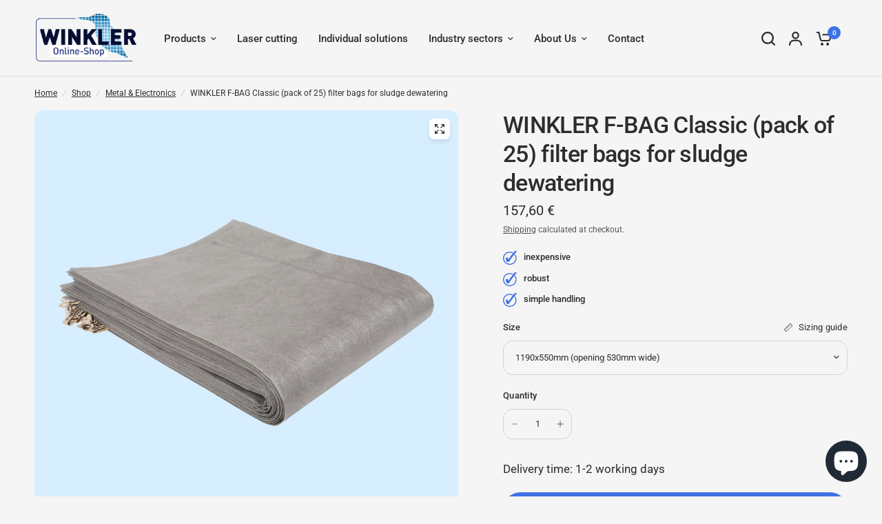

--- FILE ---
content_type: text/html; charset=utf-8
request_url: https://shop.winkler-filtertechnik.de/en/collections/metall-elektronik/products/winkler-f-bag-classic-filtersack-zur-schlammentwasserung
body_size: 65736
content:
<!doctype html><html class="no-js" lang="en" dir="ltr">
<head>
  <script>
  // Google Consent Mode V2 integration script from Consentmo GDPR
  window.isenseRules = {};
  window.isenseRules.gcm = {
      gcmVersion: 2,
      integrationVersion: 2,
      initialState: 7,
      adsDataRedaction: true,
      urlPassthrough: true,
      storage: { ad_personalization: "granted", ad_storage: "granted", ad_user_data: "granted", analytics_storage: "granted", functionality_storage: "granted", personalization_storage: "granted", security_storage: "granted", wait_for_update: 500 }
  };
  window.isenseRules.initializeGcm = function (rules) {
    let initialState = rules.initialState;
    let analyticsBlocked = initialState === 0 || initialState === 3 || initialState === 6 || initialState === 7;
    let marketingBlocked = initialState === 0 || initialState === 2 || initialState === 5 || initialState === 7;
    let functionalityBlocked = initialState === 4 || initialState === 5 || initialState === 6 || initialState === 7;

    let gdprCache = localStorage.getItem('gdprCache') ? JSON.parse(localStorage.getItem('gdprCache')) : null;
    if (gdprCache && typeof gdprCache.updatedPreferences !== "undefined") {
      let updatedPreferences = gdprCache && typeof gdprCache.updatedPreferences !== "undefined" ? gdprCache.updatedPreferences : null;
      analyticsBlocked = parseInt(updatedPreferences.indexOf('analytics')) > -1;
      marketingBlocked = parseInt(updatedPreferences.indexOf('marketing')) > -1;
      functionalityBlocked = parseInt(updatedPreferences.indexOf('functionality')) > -1;
    }
    
    isenseRules.gcm = {
      ...rules,
      storage: {
        ad_personalization: marketingBlocked ? "denied" : "granted",
        ad_storage: marketingBlocked ? "denied" : "granted",
        ad_user_data: marketingBlocked ? "denied" : "granted",
        analytics_storage: analyticsBlocked ? "denied" : "granted",
        functionality_storage: functionalityBlocked ? "denied" : "granted",
        personalization_storage: functionalityBlocked ? "denied" : "granted",
        security_storage: "granted",
        wait_for_update: 500
      },
    };
  }

  // Google Consent Mode - initialization start
  window.isenseRules.initializeGcm({
    ...window.isenseRules.gcm,
    adsDataRedaction: true,
    urlPassthrough: true,
    initialState: 7
  });

  /*
  * initialState acceptable values:
  * 0 - Set both ad_storage and analytics_storage to denied
  * 1 - Set all categories to granted
  * 2 - Set only ad_storage to denied
  * 3 - Set only analytics_storage to denied
  * 4 - Set only functionality_storage to denied
  * 5 - Set both ad_storage and functionality_storage to denied
  * 6 - Set both analytics_storage and functionality_storage to denied
  * 7 - Set all categories to denied
  */

  window.dataLayer = window.dataLayer || [];
  function gtag() { window.dataLayer.push(arguments); }
  gtag("consent", "default", isenseRules.gcm.storage);
  isenseRules.gcm.adsDataRedaction && gtag("set", "ads_data_redaction", isenseRules.gcm.adsDataRedaction);
  isenseRules.gcm.urlPassthrough && gtag("set", "url_passthrough", isenseRules.gcm.urlPassthrough);
</script>
	<meta charset="utf-8">
	<meta http-equiv="X-UA-Compatible" content="IE=edge,chrome=1">
	<meta name="viewport" content="width=device-width, initial-scale=1, maximum-scale=5, viewport-fit=cover">
	<meta name="theme-color" content="#F5F5F5">
	<link rel="canonical" href="https://shop.winkler-filtertechnik.de/en/products/winkler-f-bag-classic-filtersack-zur-schlammentwasserung">
	<link rel="preconnect" href="https://cdn.shopify.com" crossorigin>
	<link rel="preload" as="style" href="//shop.winkler-filtertechnik.de/cdn/shop/t/6/assets/app.css?v=40171390438244934441730709376">
<link rel="preload" as="style" href="//shop.winkler-filtertechnik.de/cdn/shop/t/6/assets/product-grid.css?v=104944070480873837901721900666">
<link rel="preload" as="style" href="//shop.winkler-filtertechnik.de/cdn/shop/t/6/assets/product.css?v=38258685416055950101693909359">



<link rel="preload" as="script" href="//shop.winkler-filtertechnik.de/cdn/shop/t/6/assets/animations.min.js?v=85537150597007260831693909358">

<link rel="preload" as="script" href="//shop.winkler-filtertechnik.de/cdn/shop/t/6/assets/header.js?v=6094887744313169711693909359">
<link rel="preload" as="script" href="//shop.winkler-filtertechnik.de/cdn/shop/t/6/assets/vendor.min.js?v=117897659646656267941693909360">
<link rel="preload" as="script" href="//shop.winkler-filtertechnik.de/cdn/shop/t/6/assets/app.js?v=94554019639841965621693909358">

<script>
window.lazySizesConfig = window.lazySizesConfig || {};
window.lazySizesConfig.expand = 250;
window.lazySizesConfig.loadMode = 1;
window.lazySizesConfig.loadHidden = false;
</script>


	<link rel="icon" type="image/png" href="//shop.winkler-filtertechnik.de/cdn/shop/files/winkler_favicon.png?crop=center&height=32&v=1698324441&width=32">

	<title>
	WINKLER F-BAG Classic (pack of 25) filter bags for sludge dewatering &ndash; Winkler GmbH
	</title>

	
	<meta name="description" content="Our all-round gravity filter bag for large volume flows: The perfect solution for companies in industry, logistics and trade. Learn more.">
	
<link rel="preconnect" href="https://fonts.shopifycdn.com" crossorigin>

<meta property="og:site_name" content="Winkler GmbH">
<meta property="og:url" content="https://shop.winkler-filtertechnik.de/en/products/winkler-f-bag-classic-filtersack-zur-schlammentwasserung">
<meta property="og:title" content="WINKLER F-BAG Classic (pack of 25) filter bags for sludge dewatering">
<meta property="og:type" content="product">
<meta property="og:description" content="Our all-round gravity filter bag for large volume flows: The perfect solution for companies in industry, logistics and trade. Learn more."><meta property="og:image" content="http://shop.winkler-filtertechnik.de/cdn/shop/products/Winkler_2021-402.jpg?v=1632993430">
  <meta property="og:image:secure_url" content="https://shop.winkler-filtertechnik.de/cdn/shop/products/Winkler_2021-402.jpg?v=1632993430">
  <meta property="og:image:width" content="2640">
  <meta property="og:image:height" content="2640"><meta property="og:price:amount" content="157,60">
  <meta property="og:price:currency" content="EUR"><meta name="twitter:card" content="summary_large_image">
<meta name="twitter:title" content="WINKLER F-BAG Classic (pack of 25) filter bags for sludge dewatering">
<meta name="twitter:description" content="Our all-round gravity filter bag for large volume flows: The perfect solution for companies in industry, logistics and trade. Learn more.">


	<link href="//shop.winkler-filtertechnik.de/cdn/shop/t/6/assets/app.css?v=40171390438244934441730709376" rel="stylesheet" type="text/css" media="all" />
	<link href="//shop.winkler-filtertechnik.de/cdn/shop/t/6/assets/product-grid.css?v=104944070480873837901721900666" rel="stylesheet" type="text/css" media="all" />
  <link href="//shop.winkler-filtertechnik.de/cdn/shop/t/6/assets/custom.css?v=3483" rel="stylesheet" type="text/css" media="all" />
	<style data-shopify>
	@font-face {
  font-family: Roboto;
  font-weight: 400;
  font-style: normal;
  font-display: swap;
  src: url("//shop.winkler-filtertechnik.de/cdn/fonts/roboto/roboto_n4.2019d890f07b1852f56ce63ba45b2db45d852cba.woff2") format("woff2"),
       url("//shop.winkler-filtertechnik.de/cdn/fonts/roboto/roboto_n4.238690e0007583582327135619c5f7971652fa9d.woff") format("woff");
}

@font-face {
  font-family: Roboto;
  font-weight: 500;
  font-style: normal;
  font-display: swap;
  src: url("//shop.winkler-filtertechnik.de/cdn/fonts/roboto/roboto_n5.250d51708d76acbac296b0e21ede8f81de4e37aa.woff2") format("woff2"),
       url("//shop.winkler-filtertechnik.de/cdn/fonts/roboto/roboto_n5.535e8c56f4cbbdea416167af50ab0ff1360a3949.woff") format("woff");
}

@font-face {
  font-family: Roboto;
  font-weight: 600;
  font-style: normal;
  font-display: swap;
  src: url("//shop.winkler-filtertechnik.de/cdn/fonts/roboto/roboto_n6.3d305d5382545b48404c304160aadee38c90ef9d.woff2") format("woff2"),
       url("//shop.winkler-filtertechnik.de/cdn/fonts/roboto/roboto_n6.bb37be020157f87e181e5489d5e9137ad60c47a2.woff") format("woff");
}

@font-face {
  font-family: Roboto;
  font-weight: 400;
  font-style: italic;
  font-display: swap;
  src: url("//shop.winkler-filtertechnik.de/cdn/fonts/roboto/roboto_i4.57ce898ccda22ee84f49e6b57ae302250655e2d4.woff2") format("woff2"),
       url("//shop.winkler-filtertechnik.de/cdn/fonts/roboto/roboto_i4.b21f3bd061cbcb83b824ae8c7671a82587b264bf.woff") format("woff");
}

@font-face {
  font-family: Roboto;
  font-weight: 600;
  font-style: italic;
  font-display: swap;
  src: url("//shop.winkler-filtertechnik.de/cdn/fonts/roboto/roboto_i6.ebd6b6733fb2b030d60cbf61316511a7ffd82fb3.woff2") format("woff2"),
       url("//shop.winkler-filtertechnik.de/cdn/fonts/roboto/roboto_i6.1363905a6d5249605bc5e0f859663ffe95ac3bed.woff") format("woff");
}


		@font-face {
  font-family: Inter;
  font-weight: 600;
  font-style: normal;
  font-display: swap;
  src: url("//shop.winkler-filtertechnik.de/cdn/fonts/inter/inter_n6.771af0474a71b3797eb38f3487d6fb79d43b6877.woff2") format("woff2"),
       url("//shop.winkler-filtertechnik.de/cdn/fonts/inter/inter_n6.88c903d8f9e157d48b73b7777d0642925bcecde7.woff") format("woff");
}

@font-face {
  font-family: Inter;
  font-weight: 400;
  font-style: normal;
  font-display: swap;
  src: url("//shop.winkler-filtertechnik.de/cdn/fonts/inter/inter_n4.b2a3f24c19b4de56e8871f609e73ca7f6d2e2bb9.woff2") format("woff2"),
       url("//shop.winkler-filtertechnik.de/cdn/fonts/inter/inter_n4.af8052d517e0c9ffac7b814872cecc27ae1fa132.woff") format("woff");
}

h1,h2,h3,h4,h5,h6,
	.h1,.h2,.h3,.h4,.h5,.h6,
	.logolink.text-logo,
	.heading-font,
	.h1-xlarge,
	.h1-large,
	blockquote p,
	blockquote span,
	.customer-addresses .my-address .address-index {
		font-style: normal;
		font-weight: 600;
		font-family: Inter, sans-serif;
	}
	body,
	.body-font,
	.thb-product-detail .product-title {
		font-style: normal;
		font-weight: 400;
		font-family: Roboto, sans-serif;
	}
	:root {

		--font-body-scale: 1.0;
		--font-body-line-height-scale: 1.0;
		--font-body-letter-spacing: 0.0em;
		--font-announcement-scale: 1.0;
		--font-heading-scale: 1.0;
		--font-heading-line-height-scale: 1.0;
		--font-heading-letter-spacing: -0.02em;
		--font-navigation-scale: 1.0;
		--font-product-price-scale: 1.0;
		--font-product-title-scale: 1.0;
		--font-product-title-line-height-scale: 1.0;
		--button-letter-spacing: 0.0em;

		--block-border-radius: 14px;
		--button-border-radius: 25px;
		--input-border-radius: 14px;--bg-body: #F5F5F5;
			--bg-body-rgb: 245,245,245;
			--bg-body-darken: #ededed;
			--payment-terms-background-color: #F5F5F5;--color-body: #2c2d2e;
		  --color-body-rgb: 44,45,46;--color-heading: #1a1c1d;
		  --color-heading-rgb: 26,28,29;--color-accent: #3F72E5;
			--color-accent-hover: #205be1;
			--color-accent-rgb: 63,114,229;--color-border: #DADCE0;--color-form-border: #D3D3D3;--color-overlay-rgb: 120,124,128;--color-drawer-bg: #ffffff;
			--color-drawer-bg-rgb: 255,255,255;--color-announcement-bar-text: #ffffff;--color-announcement-bar-bg: #2C2D2E;--color-secondary-menu-text: #2c2d2e;--color-secondary-menu-bg: #F5F5F5;--color-header-bg: #F5F5F5;
			--color-header-bg-rgb: 245,245,245;--color-header-text: #2c2d2e;
			--color-header-text-rgb: 44,45,46;--color-header-links: #2c2d2e;--color-header-links-hover: #3F72E5;--color-header-icons: #2c2d2e;--color-header-border: #E2E2E2;--solid-button-background: #2c2d2e;
			--solid-button-background-hover: #1b1b1c;--solid-button-label: #ffffff;--white-button-label: #2c2d2e;--color-price: #2c2d2e;
			--color-price-rgb: 44,45,46;--color-price-discounted: #C62A32;--color-star: #FFAA47;--color-inventory-instock: #279A4B;--color-inventory-lowstock: #e97f32;--section-spacing-mobile: 50px;--section-spacing-desktop: 80px;--color-product-card-bg: #ffffff;--color-article-card-bg: #ffffff;--color-badge-text: #ffffff;--color-badge-sold-out: #6d6b6b;--color-badge-sale: #c62a32;--badge-corner-radius: 14px;--color-footer-heading: #000000;
			--color-footer-heading-rgb: 0,0,0;--color-footer-text: #000000;
			--color-footer-text-rgb: 0,0,0;--color-footer-link: #000000;--color-footer-link-hover: #787c80;--color-footer-border: #868d94;
			--color-footer-border-rgb: 134,141,148;--color-footer-bg: #d9ecfd;}
</style>

  
	<script>
		window.theme = window.theme || {};
		theme = {
			settings: {
				money_with_currency_format:"{{amount_with_comma_separator}} €",
				cart_drawer:true},
			routes: {
				root_url: '/en',
				cart_url: '/en/cart',
				cart_add_url: '/en/cart/add',
				search_url: '/en/search',
				cart_change_url: '/en/cart/change',
				cart_update_url: '/en/cart/update',
				predictive_search_url: '/en/search/suggest',
			},
			variantStrings: {
        addToCart: `Add to cart`,
        soldOut: `Sold out`,
        unavailable: `Unavailable`,
      },
			strings: {
				requiresTerms: `You must agree with the terms and conditions of sales to check out`,
			}
		};
	</script>
	<script>window.performance && window.performance.mark && window.performance.mark('shopify.content_for_header.start');</script><meta name="google-site-verification" content="mxgiwjFJWxioaLLi1lEnn-C2ILtUG4CJZFyfjgU82Q4">
<meta id="shopify-digital-wallet" name="shopify-digital-wallet" content="/55759896784/digital_wallets/dialog">
<meta name="shopify-checkout-api-token" content="e97954c6d1d3fd1884d520b9e766ea8e">
<meta id="in-context-paypal-metadata" data-shop-id="55759896784" data-venmo-supported="false" data-environment="production" data-locale="en_US" data-paypal-v4="true" data-currency="EUR">
<link rel="alternate" hreflang="x-default" href="https://shop.winkler-filtertechnik.de/products/winkler-f-bag-classic-filtersack-zur-schlammentwasserung">
<link rel="alternate" hreflang="de" href="https://shop.winkler-filtertechnik.de/products/winkler-f-bag-classic-filtersack-zur-schlammentwasserung">
<link rel="alternate" hreflang="en" href="https://shop.winkler-filtertechnik.de/en/products/winkler-f-bag-classic-filtersack-zur-schlammentwasserung">
<link rel="alternate" hreflang="it" href="https://shop.winkler-filtertechnik.de/it/products/winkler-f-bag-classic-filtersack-zur-schlammentwasserung">
<link rel="alternate" type="application/json+oembed" href="https://shop.winkler-filtertechnik.de/en/products/winkler-f-bag-classic-filtersack-zur-schlammentwasserung.oembed">
<script async="async" src="/checkouts/internal/preloads.js?locale=en-DE"></script>
<link rel="preconnect" href="https://shop.app" crossorigin="anonymous">
<script async="async" src="https://shop.app/checkouts/internal/preloads.js?locale=en-DE&shop_id=55759896784" crossorigin="anonymous"></script>
<script id="apple-pay-shop-capabilities" type="application/json">{"shopId":55759896784,"countryCode":"DE","currencyCode":"EUR","merchantCapabilities":["supports3DS"],"merchantId":"gid:\/\/shopify\/Shop\/55759896784","merchantName":"Winkler GmbH","requiredBillingContactFields":["postalAddress","email"],"requiredShippingContactFields":["postalAddress","email"],"shippingType":"shipping","supportedNetworks":["visa","maestro","masterCard","amex"],"total":{"type":"pending","label":"Winkler GmbH","amount":"1.00"},"shopifyPaymentsEnabled":true,"supportsSubscriptions":true}</script>
<script id="shopify-features" type="application/json">{"accessToken":"e97954c6d1d3fd1884d520b9e766ea8e","betas":["rich-media-storefront-analytics"],"domain":"shop.winkler-filtertechnik.de","predictiveSearch":true,"shopId":55759896784,"locale":"en"}</script>
<script>var Shopify = Shopify || {};
Shopify.shop = "winkler-gmbh.myshopify.com";
Shopify.locale = "en";
Shopify.currency = {"active":"EUR","rate":"1.0"};
Shopify.country = "DE";
Shopify.theme = {"name":"Vision-2023-09-19","id":143732375820,"schema_name":"Vision","schema_version":"1.2.1","theme_store_id":2053,"role":"main"};
Shopify.theme.handle = "null";
Shopify.theme.style = {"id":null,"handle":null};
Shopify.cdnHost = "shop.winkler-filtertechnik.de/cdn";
Shopify.routes = Shopify.routes || {};
Shopify.routes.root = "/en/";</script>
<script type="module">!function(o){(o.Shopify=o.Shopify||{}).modules=!0}(window);</script>
<script>!function(o){function n(){var o=[];function n(){o.push(Array.prototype.slice.apply(arguments))}return n.q=o,n}var t=o.Shopify=o.Shopify||{};t.loadFeatures=n(),t.autoloadFeatures=n()}(window);</script>
<script>
  window.ShopifyPay = window.ShopifyPay || {};
  window.ShopifyPay.apiHost = "shop.app\/pay";
  window.ShopifyPay.redirectState = null;
</script>
<script id="shop-js-analytics" type="application/json">{"pageType":"product"}</script>
<script defer="defer" async type="module" src="//shop.winkler-filtertechnik.de/cdn/shopifycloud/shop-js/modules/v2/client.init-shop-cart-sync_BT-GjEfc.en.esm.js"></script>
<script defer="defer" async type="module" src="//shop.winkler-filtertechnik.de/cdn/shopifycloud/shop-js/modules/v2/chunk.common_D58fp_Oc.esm.js"></script>
<script defer="defer" async type="module" src="//shop.winkler-filtertechnik.de/cdn/shopifycloud/shop-js/modules/v2/chunk.modal_xMitdFEc.esm.js"></script>
<script type="module">
  await import("//shop.winkler-filtertechnik.de/cdn/shopifycloud/shop-js/modules/v2/client.init-shop-cart-sync_BT-GjEfc.en.esm.js");
await import("//shop.winkler-filtertechnik.de/cdn/shopifycloud/shop-js/modules/v2/chunk.common_D58fp_Oc.esm.js");
await import("//shop.winkler-filtertechnik.de/cdn/shopifycloud/shop-js/modules/v2/chunk.modal_xMitdFEc.esm.js");

  window.Shopify.SignInWithShop?.initShopCartSync?.({"fedCMEnabled":true,"windoidEnabled":true});

</script>
<script>
  window.Shopify = window.Shopify || {};
  if (!window.Shopify.featureAssets) window.Shopify.featureAssets = {};
  window.Shopify.featureAssets['shop-js'] = {"shop-cart-sync":["modules/v2/client.shop-cart-sync_DZOKe7Ll.en.esm.js","modules/v2/chunk.common_D58fp_Oc.esm.js","modules/v2/chunk.modal_xMitdFEc.esm.js"],"init-fed-cm":["modules/v2/client.init-fed-cm_B6oLuCjv.en.esm.js","modules/v2/chunk.common_D58fp_Oc.esm.js","modules/v2/chunk.modal_xMitdFEc.esm.js"],"shop-cash-offers":["modules/v2/client.shop-cash-offers_D2sdYoxE.en.esm.js","modules/v2/chunk.common_D58fp_Oc.esm.js","modules/v2/chunk.modal_xMitdFEc.esm.js"],"shop-login-button":["modules/v2/client.shop-login-button_QeVjl5Y3.en.esm.js","modules/v2/chunk.common_D58fp_Oc.esm.js","modules/v2/chunk.modal_xMitdFEc.esm.js"],"pay-button":["modules/v2/client.pay-button_DXTOsIq6.en.esm.js","modules/v2/chunk.common_D58fp_Oc.esm.js","modules/v2/chunk.modal_xMitdFEc.esm.js"],"shop-button":["modules/v2/client.shop-button_DQZHx9pm.en.esm.js","modules/v2/chunk.common_D58fp_Oc.esm.js","modules/v2/chunk.modal_xMitdFEc.esm.js"],"avatar":["modules/v2/client.avatar_BTnouDA3.en.esm.js"],"init-windoid":["modules/v2/client.init-windoid_CR1B-cfM.en.esm.js","modules/v2/chunk.common_D58fp_Oc.esm.js","modules/v2/chunk.modal_xMitdFEc.esm.js"],"init-shop-for-new-customer-accounts":["modules/v2/client.init-shop-for-new-customer-accounts_C_vY_xzh.en.esm.js","modules/v2/client.shop-login-button_QeVjl5Y3.en.esm.js","modules/v2/chunk.common_D58fp_Oc.esm.js","modules/v2/chunk.modal_xMitdFEc.esm.js"],"init-shop-email-lookup-coordinator":["modules/v2/client.init-shop-email-lookup-coordinator_BI7n9ZSv.en.esm.js","modules/v2/chunk.common_D58fp_Oc.esm.js","modules/v2/chunk.modal_xMitdFEc.esm.js"],"init-shop-cart-sync":["modules/v2/client.init-shop-cart-sync_BT-GjEfc.en.esm.js","modules/v2/chunk.common_D58fp_Oc.esm.js","modules/v2/chunk.modal_xMitdFEc.esm.js"],"shop-toast-manager":["modules/v2/client.shop-toast-manager_DiYdP3xc.en.esm.js","modules/v2/chunk.common_D58fp_Oc.esm.js","modules/v2/chunk.modal_xMitdFEc.esm.js"],"init-customer-accounts":["modules/v2/client.init-customer-accounts_D9ZNqS-Q.en.esm.js","modules/v2/client.shop-login-button_QeVjl5Y3.en.esm.js","modules/v2/chunk.common_D58fp_Oc.esm.js","modules/v2/chunk.modal_xMitdFEc.esm.js"],"init-customer-accounts-sign-up":["modules/v2/client.init-customer-accounts-sign-up_iGw4briv.en.esm.js","modules/v2/client.shop-login-button_QeVjl5Y3.en.esm.js","modules/v2/chunk.common_D58fp_Oc.esm.js","modules/v2/chunk.modal_xMitdFEc.esm.js"],"shop-follow-button":["modules/v2/client.shop-follow-button_CqMgW2wH.en.esm.js","modules/v2/chunk.common_D58fp_Oc.esm.js","modules/v2/chunk.modal_xMitdFEc.esm.js"],"checkout-modal":["modules/v2/client.checkout-modal_xHeaAweL.en.esm.js","modules/v2/chunk.common_D58fp_Oc.esm.js","modules/v2/chunk.modal_xMitdFEc.esm.js"],"shop-login":["modules/v2/client.shop-login_D91U-Q7h.en.esm.js","modules/v2/chunk.common_D58fp_Oc.esm.js","modules/v2/chunk.modal_xMitdFEc.esm.js"],"lead-capture":["modules/v2/client.lead-capture_BJmE1dJe.en.esm.js","modules/v2/chunk.common_D58fp_Oc.esm.js","modules/v2/chunk.modal_xMitdFEc.esm.js"],"payment-terms":["modules/v2/client.payment-terms_Ci9AEqFq.en.esm.js","modules/v2/chunk.common_D58fp_Oc.esm.js","modules/v2/chunk.modal_xMitdFEc.esm.js"]};
</script>
<script>(function() {
  var isLoaded = false;
  function asyncLoad() {
    if (isLoaded) return;
    isLoaded = true;
    var urls = ["https:\/\/gdprcdn.b-cdn.net\/js\/gdpr_cookie_consent.min.js?shop=winkler-gmbh.myshopify.com","\/\/cdn.shopify.com\/proxy\/b8341b68509ae5d6cdd4161cd6756c6c940c0bd96e100dad22fb4caa04bc1938\/still-ridge-66846.herokuapp.com\/scripttag\/script_tag?shop=winkler-gmbh.myshopify.com\u0026sp-cache-control=cHVibGljLCBtYXgtYWdlPTkwMA"];
    for (var i = 0; i < urls.length; i++) {
      var s = document.createElement('script');
      s.type = 'text/javascript';
      s.async = true;
      s.src = urls[i];
      var x = document.getElementsByTagName('script')[0];
      x.parentNode.insertBefore(s, x);
    }
  };
  if(window.attachEvent) {
    window.attachEvent('onload', asyncLoad);
  } else {
    window.addEventListener('load', asyncLoad, false);
  }
})();</script>
<script id="__st">var __st={"a":55759896784,"offset":3600,"reqid":"ded2b269-fcf2-46a8-85c3-35cc18dfd78b-1769101898","pageurl":"shop.winkler-filtertechnik.de\/en\/collections\/metall-elektronik\/products\/winkler-f-bag-classic-filtersack-zur-schlammentwasserung","u":"8317da4d026f","p":"product","rtyp":"product","rid":6794813112528};</script>
<script>window.ShopifyPaypalV4VisibilityTracking = true;</script>
<script id="captcha-bootstrap">!function(){'use strict';const t='contact',e='account',n='new_comment',o=[[t,t],['blogs',n],['comments',n],[t,'customer']],c=[[e,'customer_login'],[e,'guest_login'],[e,'recover_customer_password'],[e,'create_customer']],r=t=>t.map((([t,e])=>`form[action*='/${t}']:not([data-nocaptcha='true']) input[name='form_type'][value='${e}']`)).join(','),a=t=>()=>t?[...document.querySelectorAll(t)].map((t=>t.form)):[];function s(){const t=[...o],e=r(t);return a(e)}const i='password',u='form_key',d=['recaptcha-v3-token','g-recaptcha-response','h-captcha-response',i],f=()=>{try{return window.sessionStorage}catch{return}},m='__shopify_v',_=t=>t.elements[u];function p(t,e,n=!1){try{const o=window.sessionStorage,c=JSON.parse(o.getItem(e)),{data:r}=function(t){const{data:e,action:n}=t;return t[m]||n?{data:e,action:n}:{data:t,action:n}}(c);for(const[e,n]of Object.entries(r))t.elements[e]&&(t.elements[e].value=n);n&&o.removeItem(e)}catch(o){console.error('form repopulation failed',{error:o})}}const l='form_type',E='cptcha';function T(t){t.dataset[E]=!0}const w=window,h=w.document,L='Shopify',v='ce_forms',y='captcha';let A=!1;((t,e)=>{const n=(g='f06e6c50-85a8-45c8-87d0-21a2b65856fe',I='https://cdn.shopify.com/shopifycloud/storefront-forms-hcaptcha/ce_storefront_forms_captcha_hcaptcha.v1.5.2.iife.js',D={infoText:'Protected by hCaptcha',privacyText:'Privacy',termsText:'Terms'},(t,e,n)=>{const o=w[L][v],c=o.bindForm;if(c)return c(t,g,e,D).then(n);var r;o.q.push([[t,g,e,D],n]),r=I,A||(h.body.append(Object.assign(h.createElement('script'),{id:'captcha-provider',async:!0,src:r})),A=!0)});var g,I,D;w[L]=w[L]||{},w[L][v]=w[L][v]||{},w[L][v].q=[],w[L][y]=w[L][y]||{},w[L][y].protect=function(t,e){n(t,void 0,e),T(t)},Object.freeze(w[L][y]),function(t,e,n,w,h,L){const[v,y,A,g]=function(t,e,n){const i=e?o:[],u=t?c:[],d=[...i,...u],f=r(d),m=r(i),_=r(d.filter((([t,e])=>n.includes(e))));return[a(f),a(m),a(_),s()]}(w,h,L),I=t=>{const e=t.target;return e instanceof HTMLFormElement?e:e&&e.form},D=t=>v().includes(t);t.addEventListener('submit',(t=>{const e=I(t);if(!e)return;const n=D(e)&&!e.dataset.hcaptchaBound&&!e.dataset.recaptchaBound,o=_(e),c=g().includes(e)&&(!o||!o.value);(n||c)&&t.preventDefault(),c&&!n&&(function(t){try{if(!f())return;!function(t){const e=f();if(!e)return;const n=_(t);if(!n)return;const o=n.value;o&&e.removeItem(o)}(t);const e=Array.from(Array(32),(()=>Math.random().toString(36)[2])).join('');!function(t,e){_(t)||t.append(Object.assign(document.createElement('input'),{type:'hidden',name:u})),t.elements[u].value=e}(t,e),function(t,e){const n=f();if(!n)return;const o=[...t.querySelectorAll(`input[type='${i}']`)].map((({name:t})=>t)),c=[...d,...o],r={};for(const[a,s]of new FormData(t).entries())c.includes(a)||(r[a]=s);n.setItem(e,JSON.stringify({[m]:1,action:t.action,data:r}))}(t,e)}catch(e){console.error('failed to persist form',e)}}(e),e.submit())}));const S=(t,e)=>{t&&!t.dataset[E]&&(n(t,e.some((e=>e===t))),T(t))};for(const o of['focusin','change'])t.addEventListener(o,(t=>{const e=I(t);D(e)&&S(e,y())}));const B=e.get('form_key'),M=e.get(l),P=B&&M;t.addEventListener('DOMContentLoaded',(()=>{const t=y();if(P)for(const e of t)e.elements[l].value===M&&p(e,B);[...new Set([...A(),...v().filter((t=>'true'===t.dataset.shopifyCaptcha))])].forEach((e=>S(e,t)))}))}(h,new URLSearchParams(w.location.search),n,t,e,['guest_login'])})(!0,!0)}();</script>
<script integrity="sha256-4kQ18oKyAcykRKYeNunJcIwy7WH5gtpwJnB7kiuLZ1E=" data-source-attribution="shopify.loadfeatures" defer="defer" src="//shop.winkler-filtertechnik.de/cdn/shopifycloud/storefront/assets/storefront/load_feature-a0a9edcb.js" crossorigin="anonymous"></script>
<script crossorigin="anonymous" defer="defer" src="//shop.winkler-filtertechnik.de/cdn/shopifycloud/storefront/assets/shopify_pay/storefront-65b4c6d7.js?v=20250812"></script>
<script data-source-attribution="shopify.dynamic_checkout.dynamic.init">var Shopify=Shopify||{};Shopify.PaymentButton=Shopify.PaymentButton||{isStorefrontPortableWallets:!0,init:function(){window.Shopify.PaymentButton.init=function(){};var t=document.createElement("script");t.src="https://shop.winkler-filtertechnik.de/cdn/shopifycloud/portable-wallets/latest/portable-wallets.en.js",t.type="module",document.head.appendChild(t)}};
</script>
<script data-source-attribution="shopify.dynamic_checkout.buyer_consent">
  function portableWalletsHideBuyerConsent(e){var t=document.getElementById("shopify-buyer-consent"),n=document.getElementById("shopify-subscription-policy-button");t&&n&&(t.classList.add("hidden"),t.setAttribute("aria-hidden","true"),n.removeEventListener("click",e))}function portableWalletsShowBuyerConsent(e){var t=document.getElementById("shopify-buyer-consent"),n=document.getElementById("shopify-subscription-policy-button");t&&n&&(t.classList.remove("hidden"),t.removeAttribute("aria-hidden"),n.addEventListener("click",e))}window.Shopify?.PaymentButton&&(window.Shopify.PaymentButton.hideBuyerConsent=portableWalletsHideBuyerConsent,window.Shopify.PaymentButton.showBuyerConsent=portableWalletsShowBuyerConsent);
</script>
<script data-source-attribution="shopify.dynamic_checkout.cart.bootstrap">document.addEventListener("DOMContentLoaded",(function(){function t(){return document.querySelector("shopify-accelerated-checkout-cart, shopify-accelerated-checkout")}if(t())Shopify.PaymentButton.init();else{new MutationObserver((function(e,n){t()&&(Shopify.PaymentButton.init(),n.disconnect())})).observe(document.body,{childList:!0,subtree:!0})}}));
</script>
<link id="shopify-accelerated-checkout-styles" rel="stylesheet" media="screen" href="https://shop.winkler-filtertechnik.de/cdn/shopifycloud/portable-wallets/latest/accelerated-checkout-backwards-compat.css" crossorigin="anonymous">
<style id="shopify-accelerated-checkout-cart">
        #shopify-buyer-consent {
  margin-top: 1em;
  display: inline-block;
  width: 100%;
}

#shopify-buyer-consent.hidden {
  display: none;
}

#shopify-subscription-policy-button {
  background: none;
  border: none;
  padding: 0;
  text-decoration: underline;
  font-size: inherit;
  cursor: pointer;
}

#shopify-subscription-policy-button::before {
  box-shadow: none;
}

      </style>

<script>window.performance && window.performance.mark && window.performance.mark('shopify.content_for_header.end');</script> <!-- Header hook for plugins -->

	<script>document.documentElement.className = document.documentElement.className.replace('no-js', 'js');</script>
  
  <script src="https://code.jquery.com/jquery-3.6.0.min.js" async></script>
  
<!-- BEGIN app block: shopify://apps/minmaxify-order-limits/blocks/app-embed-block/3acfba32-89f3-4377-ae20-cbb9abc48475 --><script type="text/javascript">minMaxifyContext={customer: { id:null, tags:null}}</script> <script type="text/javascript" src="https://limits.minmaxify.com/winkler-gmbh.myshopify.com?v=131_s&r=20250406081809"></script>

<!-- END app block --><!-- BEGIN app block: shopify://apps/klaviyo-email-marketing-sms/blocks/klaviyo-onsite-embed/2632fe16-c075-4321-a88b-50b567f42507 -->












  <script async src="https://static.klaviyo.com/onsite/js/XcmBuY/klaviyo.js?company_id=XcmBuY"></script>
  <script>!function(){if(!window.klaviyo){window._klOnsite=window._klOnsite||[];try{window.klaviyo=new Proxy({},{get:function(n,i){return"push"===i?function(){var n;(n=window._klOnsite).push.apply(n,arguments)}:function(){for(var n=arguments.length,o=new Array(n),w=0;w<n;w++)o[w]=arguments[w];var t="function"==typeof o[o.length-1]?o.pop():void 0,e=new Promise((function(n){window._klOnsite.push([i].concat(o,[function(i){t&&t(i),n(i)}]))}));return e}}})}catch(n){window.klaviyo=window.klaviyo||[],window.klaviyo.push=function(){var n;(n=window._klOnsite).push.apply(n,arguments)}}}}();</script>

  
    <script id="viewed_product">
      if (item == null) {
        var _learnq = _learnq || [];

        var MetafieldReviews = null
        var MetafieldYotpoRating = null
        var MetafieldYotpoCount = null
        var MetafieldLooxRating = null
        var MetafieldLooxCount = null
        var okendoProduct = null
        var okendoProductReviewCount = null
        var okendoProductReviewAverageValue = null
        try {
          // The following fields are used for Customer Hub recently viewed in order to add reviews.
          // This information is not part of __kla_viewed. Instead, it is part of __kla_viewed_reviewed_items
          MetafieldReviews = {};
          MetafieldYotpoRating = null
          MetafieldYotpoCount = null
          MetafieldLooxRating = null
          MetafieldLooxCount = null

          okendoProduct = null
          // If the okendo metafield is not legacy, it will error, which then requires the new json formatted data
          if (okendoProduct && 'error' in okendoProduct) {
            okendoProduct = null
          }
          okendoProductReviewCount = okendoProduct ? okendoProduct.reviewCount : null
          okendoProductReviewAverageValue = okendoProduct ? okendoProduct.reviewAverageValue : null
        } catch (error) {
          console.error('Error in Klaviyo onsite reviews tracking:', error);
        }

        var item = {
          Name: "WINKLER F-BAG Classic (pack of 25) filter bags for sludge dewatering",
          ProductID: 6794813112528,
          Categories: ["all products","Chemistry \u0026amp; Raw Materials ","Energy \u0026amp; Environment ","Filter bags","Metal \u0026amp; Electronics"],
          ImageURL: "https://shop.winkler-filtertechnik.de/cdn/shop/products/Winkler_2021-402_grande.jpg?v=1632993430",
          URL: "https://shop.winkler-filtertechnik.de/en/products/winkler-f-bag-classic-filtersack-zur-schlammentwasserung",
          Brand: "Winkler GmbH",
          Price: "157,60 €",
          Value: "157,60",
          CompareAtPrice: "0,00 €"
        };
        _learnq.push(['track', 'Viewed Product', item]);
        _learnq.push(['trackViewedItem', {
          Title: item.Name,
          ItemId: item.ProductID,
          Categories: item.Categories,
          ImageUrl: item.ImageURL,
          Url: item.URL,
          Metadata: {
            Brand: item.Brand,
            Price: item.Price,
            Value: item.Value,
            CompareAtPrice: item.CompareAtPrice
          },
          metafields:{
            reviews: MetafieldReviews,
            yotpo:{
              rating: MetafieldYotpoRating,
              count: MetafieldYotpoCount,
            },
            loox:{
              rating: MetafieldLooxRating,
              count: MetafieldLooxCount,
            },
            okendo: {
              rating: okendoProductReviewAverageValue,
              count: okendoProductReviewCount,
            }
          }
        }]);
      }
    </script>
  




  <script>
    window.klaviyoReviewsProductDesignMode = false
  </script>







<!-- END app block --><!-- BEGIN app block: shopify://apps/transcy/blocks/switcher_embed_block/bce4f1c0-c18c-43b0-b0b2-a1aefaa44573 --><!-- BEGIN app snippet: fa_translate_core --><script>
    (function () {
        console.log("transcy ignore convert TC value",typeof transcy_ignoreConvertPrice != "undefined");
        
        function addMoneyTag(mutations, observer) {
            let currencyCookie = getCookieCore("transcy_currency");
            
            let shopifyCurrencyRegex = buildXPathQuery(
                window.ShopifyTC.shopifyCurrency.price_currency
            );
            let currencyRegex = buildCurrencyRegex(window.ShopifyTC.shopifyCurrency.price_currency)
            let tempTranscy = document.evaluate(shopifyCurrencyRegex, document, null, XPathResult.ORDERED_NODE_SNAPSHOT_TYPE, null);
            for (let iTranscy = 0; iTranscy < tempTranscy.snapshotLength; iTranscy++) {
                let elTranscy = tempTranscy.snapshotItem(iTranscy);
                if (elTranscy.innerHTML &&
                !elTranscy.classList.contains('transcy-money') && (typeof transcy_ignoreConvertPrice == "undefined" ||
                !transcy_ignoreConvertPrice?.some(className => elTranscy.classList?.contains(className))) && elTranscy?.childNodes?.length == 1) {
                    if (!window.ShopifyTC?.shopifyCurrency?.price_currency || currencyCookie == window.ShopifyTC?.currency?.active || !currencyCookie) {
                        addClassIfNotExists(elTranscy, 'notranslate');
                        continue;
                    }

                    elTranscy.classList.add('transcy-money');
                    let innerHTML = replaceMatches(elTranscy?.textContent, currencyRegex);
                    elTranscy.innerHTML = innerHTML;
                    if (!innerHTML.includes("tc-money")) {
                        addClassIfNotExists(elTranscy, 'notranslate');
                    }
                } 
                if (elTranscy.classList.contains('transcy-money') && !elTranscy?.innerHTML?.includes("tc-money")) {
                    addClassIfNotExists(elTranscy, 'notranslate');
                }
            }
        }
    
        function logChangesTranscy(mutations, observer) {
            const xpathQuery = `
                //*[text()[contains(.,"•tc")]] |
                //*[text()[contains(.,"tc")]] |
                //*[text()[contains(.,"transcy")]] |
                //textarea[@placeholder[contains(.,"transcy")]] |
                //textarea[@placeholder[contains(.,"tc")]] |
                //select[@placeholder[contains(.,"transcy")]] |
                //select[@placeholder[contains(.,"tc")]] |
                //input[@placeholder[contains(.,"tc")]] |
                //input[@value[contains(.,"tc")]] |
                //input[@value[contains(.,"transcy")]] |
                //*[text()[contains(.,"TC")]] |
                //textarea[@placeholder[contains(.,"TC")]] |
                //select[@placeholder[contains(.,"TC")]] |
                //input[@placeholder[contains(.,"TC")]] |
                //input[@value[contains(.,"TC")]]
            `;
            let tempTranscy = document.evaluate(xpathQuery, document, null, XPathResult.ORDERED_NODE_SNAPSHOT_TYPE, null);
            for (let iTranscy = 0; iTranscy < tempTranscy.snapshotLength; iTranscy++) {
                let elTranscy = tempTranscy.snapshotItem(iTranscy);
                let innerHtmlTranscy = elTranscy?.innerHTML ? elTranscy.innerHTML : "";
                if (innerHtmlTranscy && !["SCRIPT", "LINK", "STYLE"].includes(elTranscy.nodeName)) {
                    const textToReplace = [
                        '&lt;•tc&gt;', '&lt;/•tc&gt;', '&lt;tc&gt;', '&lt;/tc&gt;',
                        '&lt;transcy&gt;', '&lt;/transcy&gt;', '&amp;lt;tc&amp;gt;',
                        '&amp;lt;/tc&amp;gt;', '&lt;TRANSCY&gt;', '&lt;/TRANSCY&gt;',
                        '&lt;TC&gt;', '&lt;/TC&gt;'
                    ];
                    let containsTag = textToReplace.some(tag => innerHtmlTranscy.includes(tag));
                    if (containsTag) {
                        textToReplace.forEach(tag => {
                            innerHtmlTranscy = innerHtmlTranscy.replaceAll(tag, '');
                        });
                        elTranscy.innerHTML = innerHtmlTranscy;
                        elTranscy.setAttribute('translate', 'no');
                    }
    
                    const tagsToReplace = ['<•tc>', '</•tc>', '<tc>', '</tc>', '<transcy>', '</transcy>', '<TC>', '</TC>', '<TRANSCY>', '</TRANSCY>'];
                    if (tagsToReplace.some(tag => innerHtmlTranscy.includes(tag))) {
                        innerHtmlTranscy = innerHtmlTranscy.replace(/<(|\/)transcy>|<(|\/)tc>|<(|\/)•tc>/gi, "");
                        elTranscy.innerHTML = innerHtmlTranscy;
                        elTranscy.setAttribute('translate', 'no');
                    }
                }
                if (["INPUT"].includes(elTranscy.nodeName)) {
                    let valueInputTranscy = elTranscy.value.replaceAll("&lt;tc&gt;", "").replaceAll("&lt;/tc&gt;", "").replace(/<(|\/)transcy>|<(|\/)tc>/gi, "");
                    elTranscy.value = valueInputTranscy
                }
    
                if (["INPUT", "SELECT", "TEXTAREA"].includes(elTranscy.nodeName)) {
                    elTranscy.placeholder = elTranscy.placeholder.replaceAll("&lt;tc&gt;", "").replaceAll("&lt;/tc&gt;", "").replace(/<(|\/)transcy>|<(|\/)tc>/gi, "");
                }
            }
            addMoneyTag(mutations, observer)
        }
        const observerOptionsTranscy = {
            subtree: true,
            childList: true
        };
        const observerTranscy = new MutationObserver(logChangesTranscy);
        observerTranscy.observe(document.documentElement, observerOptionsTranscy);
    })();

    const addClassIfNotExists = (element, className) => {
        if (!element.classList.contains(className)) {
            element.classList.add(className);
        }
    };
    
    const replaceMatches = (content, currencyRegex) => {
        let arrCurrencies = content.match(currencyRegex);
    
        if (arrCurrencies?.length && content === arrCurrencies[0]) {
            return content;
        }
        return (
            arrCurrencies?.reduce((string, oldVal, index) => {
                const hasSpaceBefore = string.match(new RegExp(`\\s${oldVal}`));
                const hasSpaceAfter = string.match(new RegExp(`${oldVal}\\s`));
                let eleCurrencyConvert = `<tc-money translate="no">${arrCurrencies[index]}</tc-money>`;
                if (hasSpaceBefore) eleCurrencyConvert = ` ${eleCurrencyConvert}`;
                if (hasSpaceAfter) eleCurrencyConvert = `${eleCurrencyConvert} `;
                if (string.includes("tc-money")) {
                    return string;
                }
                return string?.replaceAll(oldVal, eleCurrencyConvert);
            }, content) || content
        );
        return result;
    };
    
    const unwrapCurrencySpan = (text) => {
        return text.replace(/<span[^>]*>(.*?)<\/span>/gi, "$1");
    };

    const getSymbolsAndCodes = (text)=>{
        let numberPattern = "\\d+(?:[.,]\\d+)*(?:[.,]\\d+)?(?:\\s?\\d+)?"; // Chỉ tối đa 1 khoảng trắng
        let textWithoutCurrencySpan = unwrapCurrencySpan(text);
        let symbolsAndCodes = textWithoutCurrencySpan
            .trim()
            .replace(new RegExp(numberPattern, "g"), "")
            .split(/\s+/) // Loại bỏ khoảng trắng dư thừa
            .filter((el) => el);

        if (!Array.isArray(symbolsAndCodes) || symbolsAndCodes.length === 0) {
            throw new Error("symbolsAndCodes must be a non-empty array.");
        }

        return symbolsAndCodes;
    }
    
    const buildCurrencyRegex = (text) => {
       let symbolsAndCodes = getSymbolsAndCodes(text)
       let patterns = createCurrencyRegex(symbolsAndCodes)

       return new RegExp(`(${patterns.join("|")})`, "g");
    };

    const createCurrencyRegex = (symbolsAndCodes)=>{
        const escape = (str) => str.replace(/[-/\\^$*+?.()|[\]{}]/g, "\\$&");
        const [s1, s2] = [escape(symbolsAndCodes[0]), escape(symbolsAndCodes[1] || "")];
        const space = "\\s?";
        const numberPattern = "\\d+(?:[.,]\\d+)*(?:[.,]\\d+)?(?:\\s?\\d+)?"; 
        const patterns = [];
        if (s1 && s2) {
            patterns.push(
                `${s1}${space}${numberPattern}${space}${s2}`,
                `${s2}${space}${numberPattern}${space}${s1}`,
                `${s2}${space}${s1}${space}${numberPattern}`,
                `${s1}${space}${s2}${space}${numberPattern}`
            );
        }
        if (s1) {
            patterns.push(`${s1}${space}${numberPattern}`);
            patterns.push(`${numberPattern}${space}${s1}`);
        }

        if (s2) {
            patterns.push(`${s2}${space}${numberPattern}`);
            patterns.push(`${numberPattern}${space}${s2}`);
        }
        return patterns;
    }
    
    const getCookieCore = function (name) {
        var nameEQ = name + "=";
        var ca = document.cookie.split(';');
        for (var i = 0; i < ca.length; i++) {
            var c = ca[i];
            while (c.charAt(0) == ' ') c = c.substring(1, c.length);
            if (c.indexOf(nameEQ) == 0) return c.substring(nameEQ.length, c.length);
        }
        return null;
    };
    
    const buildXPathQuery = (text) => {
        let numberPattern = "\\d+(?:[.,]\\d+)*"; // Bỏ `matches()`
        let symbolAndCodes = text.replace(/<span[^>]*>(.*?)<\/span>/gi, "$1")
            .trim()
            .replace(new RegExp(numberPattern, "g"), "")
            .split(" ")
            ?.filter((el) => el);
    
        if (!symbolAndCodes || !Array.isArray(symbolAndCodes) || symbolAndCodes.length === 0) {
            throw new Error("symbolAndCodes must be a non-empty array.");
        }
    
        // Escape ký tự đặc biệt trong XPath
        const escapeXPath = (str) => str.replace(/(["'])/g, "\\$1");
    
        // Danh sách thẻ HTML cần tìm
        const allowedTags = ["div", "span", "p", "strong", "b", "h1", "h2", "h3", "h4", "h5", "h6", "td", "li", "font", "dd", 'a', 'font', 's'];
    
        // Tạo điều kiện contains() cho từng symbol hoặc code
        const conditions = symbolAndCodes
            .map((symbol) =>
                `(contains(text(), "${escapeXPath(symbol)}") and (contains(text(), "0") or contains(text(), "1") or contains(text(), "2") or contains(text(), "3") or contains(text(), "4") or contains(text(), "5") or contains(text(), "6") or contains(text(), "7") or contains(text(), "8") or contains(text(), "9")) )`
            )
            .join(" or ");
    
        // Tạo XPath Query (Chỉ tìm trong các thẻ HTML, không tìm trong input)
        const xpathQuery = allowedTags
            .map((tag) => `//${tag}[${conditions}]`)
            .join(" | ");
    
        return xpathQuery;
    };
    
    window.ShopifyTC = {};
    ShopifyTC.shop = "shop.winkler-filtertechnik.de";
    ShopifyTC.locale = "en";
    ShopifyTC.currency = {"active":"EUR", "rate":""};
    ShopifyTC.country = "DE";
    ShopifyTC.designMode = false;
    ShopifyTC.theme = {};
    ShopifyTC.cdnHost = "";
    ShopifyTC.routes = {};
    ShopifyTC.routes.root = "/en";
    ShopifyTC.store_id = 55759896784;
    ShopifyTC.page_type = "product";
    ShopifyTC.resource_id = "";
    ShopifyTC.resource_description = "";
    ShopifyTC.market_id = 1040416976;
    switch (ShopifyTC.page_type) {
        case "product":
            ShopifyTC.resource_id = 6794813112528;
            ShopifyTC.resource_description = "\u003ch1\u003eWINKLER F-BAG Classic: Our all-round talent\u003cbr\u003e\u003c\/h1\u003e\n\u003cp\u003e\u003cstrong\u003eEasy handling, enormous tear resistance and excellent residual drainage are features of our all-round filter bag. Small and medium-sized wastewater treatment plants in particular benefit from this solution from WINKLER.\u003c\/strong\u003e\u003c\/p\u003e\n\u003cp\u003eCompanies of all sizes and industries rely on filters that reliably separate solids from liquids. These companies usually want a flexible and easy-to-use solution. And that's exactly what we developed with our WINKLER F-BAG Classic. The filter bag is a true all-rounder and can be used in concrete cutting shops as well as in recycling companies or recycling centers.\u003cbr\u003e\u003c\/p\u003e\n\u003ch2\u003eBenefit from an unbeatable price-performance ratio\u003c\/h2\u003e\n\u003cp\u003eThis filter bag model is not just impressive because of its comfortable handling. Further advantages include excellent residual dewatering of the sludge and a convincing price-performance ratio, which is particularly beneficial for smaller companies.\u003c\/p\u003e\n\u003ch2\u003eThe WINKLER F-BAG Classic: All advantages at a glance\u003c\/h2\u003e\n\u003cul data-mce-fragment=\"1\"\u003e\n\u003cli data-mce-fragment=\"1\"\u003eWide range of possible uses\u003c\/li\u003e\n\u003cli data-mce-fragment=\"1\"\u003eIdeal for small and medium-sized wastewater treatment plants\u003c\/li\u003e\n\u003cli data-mce-fragment=\"1\"\u003eExtreme tear resistance\u003cstrong data-mce-fragment=\"1\"\u003e\u003c\/strong\u003e\u003c\/li\u003e\n\u003c\/ul\u003e\n\u003cp\u003e\u003cbr\u003e\u003c\/p\u003e\n\u003ch2\u003eWINKLER F-BAG Classic filter bag: Technical details\u003c\/h2\u003e\n\u003ctable width=\"100%\"\u003e\n\u003ctbody\u003e\n\u003ctr\u003e\n\u003ctd\u003e\u003cstrong data-mce-fragment=\"1\"\u003ematerial\u003c\/strong\u003e\u003c\/td\u003e\n\u003ctd\u003eThermally bonded polypropylene fleece\u003c\/td\u003e\n\u003c\/tr\u003e\n\u003ctr\u003e\n\u003ctd\u003e\u003cstrong\u003elength\u003c\/strong\u003e\u003cbr\u003e\u003c\/td\u003e\n\u003ctd\u003e1.19m\u003c\/td\u003e\n\u003c\/tr\u003e\n\u003ctr\u003e\n\u003ctd\u003e\u003cstrong\u003ewidth\u003c\/strong\u003e\u003c\/td\u003e\n\u003ctd\u003e0.55 m (0.53 m open)\u003cbr\u003e\u003c\/td\u003e\n\u003c\/tr\u003e\n\u003ctr\u003e\n\u003ctd\u003e\u003cstrong\u003eweight\u003c\/strong\u003e\u003c\/td\u003e\n\u003ctd\u003e0.17kg\u003c\/td\u003e\n\u003c\/tr\u003e\n\u003ctr\u003e\n\u003ctd\u003e\u003cstrong\u003efineness\u003c\/strong\u003e\u003c\/td\u003e\n\u003ctd\u003enominal 100 µm, acid and alkali resistant\u003c\/td\u003e\n\u003c\/tr\u003e\n\u003ctr\u003e\n\u003ctd\u003e\u003cstrong\u003eAir permeability\u003c\/strong\u003e\u003c\/td\u003e\n\u003ctd\u003e500 l dm \u003csup\u003e-2\u003c\/sup\u003e min \u003csup\u003e-1\u003c\/sup\u003e at 200Pa negative pressure\u003c\/td\u003e\n\u003c\/tr\u003e\n\u003ctr\u003e\n\u003ctd\u003e\u003cstrong\u003ePackaging Unit\u003c\/strong\u003e\u003c\/td\u003e\n\u003ctd\u003e25 pieces\u003c\/td\u003e\n\u003c\/tr\u003e\n\u003ctr\u003e\n\u003ctd\u003e\u003cstrong\u003edelivery time\u003c\/strong\u003e\u003c\/td\u003e\n\u003ctd\u003e1-2 workdays\u003c\/td\u003e\n\u003c\/tr\u003e\n\u003c\/tbody\u003e\n\u003c\/table\u003e\n\u003cp\u003e\u0026nbsp;\u003c\/p\u003e\n\u003ch2\u003eWe are glad to advise you in person\u003c\/h2\u003e\nTake advantage of our \u003ca href=\"\/en\/products\/fachliche-beratung\"\u003eadvisory services\u003c\/a\u003e and let us find out together how you can take your wastewater treatment to a new level with our WINKLER F-BAG Classic. We are looking forward to meet you.\u003cbr\u003e"
            break;
        case "article":
            ShopifyTC.resource_id = null;
            ShopifyTC.resource_description = null
            break;
        case "blog":
            ShopifyTC.resource_id = null;
            break;
        case "collection":
            ShopifyTC.resource_id = 497993482508;
            ShopifyTC.resource_description = "\u003cmeta charset=\"utf-8\"\u003e\n\u003cbr\u003e"
            break;
        case "policy":
            ShopifyTC.resource_id = null;
            ShopifyTC.resource_description = null
            break;
        case "page":
            ShopifyTC.resource_id = null;
            ShopifyTC.resource_description = null
            break;
        default:
            break;
    }

    window.ShopifyTC.shopifyCurrency={
        "price": `0,01`,
        "price_currency": `0,01 EUR`,
        "currency": `EUR`
    }


    if(typeof(transcy_appEmbed) == 'undefined'){
        transcy_switcherVersion = "1768471967";
        transcy_productMediaVersion = "";
        transcy_collectionMediaVersion = "";
        transcy_otherMediaVersion = "";
        transcy_productId = "6794813112528";
        transcy_shopName = "Winkler GmbH";
        transcy_currenciesPaymentPublish = [];
        transcy_curencyDefault = "EUR";transcy_currenciesPaymentPublish.push("EUR");
        transcy_shopifyLocales = [{"shop_locale":{"locale":"de","enabled":true,"primary":true,"published":true}},{"shop_locale":{"locale":"en","enabled":true,"primary":false,"published":true}},{"shop_locale":{"locale":"it","enabled":true,"primary":false,"published":true}}];
        transcy_moneyFormat = "{{amount_with_comma_separator}} €";

        function domLoadedTranscy () {
            let cdnScriptTC = typeof(transcy_cdn) != 'undefined' ? (transcy_cdn+'/transcy.js') : "https://cdn.shopify.com/extensions/019bbfa6-be8b-7e64-b8d4-927a6591272a/transcy-294/assets/transcy.js";
            let cdnLinkTC = typeof(transcy_cdn) != 'undefined' ? (transcy_cdn+'/transcy.css') :  "https://cdn.shopify.com/extensions/019bbfa6-be8b-7e64-b8d4-927a6591272a/transcy-294/assets/transcy.css";
            let scriptTC = document.createElement('script');
            scriptTC.type = 'text/javascript';
            scriptTC.defer = true;
            scriptTC.src = cdnScriptTC;
            scriptTC.id = "transcy-script";
            document.head.appendChild(scriptTC);

            let linkTC = document.createElement('link');
            linkTC.rel = 'stylesheet'; 
            linkTC.type = 'text/css';
            linkTC.href = cdnLinkTC;
            linkTC.id = "transcy-style";
            document.head.appendChild(linkTC); 
        }


        if (document.readyState === 'interactive' || document.readyState === 'complete') {
            domLoadedTranscy();
        } else {
            document.addEventListener("DOMContentLoaded", function () {
                domLoadedTranscy();
            });
        }
    }
</script>
<!-- END app snippet -->


<!-- END app block --><!-- BEGIN app block: shopify://apps/vo-product-options/blocks/embed-block/430cbd7b-bd20-4c16-ba41-db6f4c645164 --><script>var bcpo_product={"id":6794813112528,"title":"WINKLER F-BAG Classic (pack of 25) filter bags for sludge dewatering","handle":"winkler-f-bag-classic-filtersack-zur-schlammentwasserung","description":"\u003ch1\u003eWINKLER F-BAG Classic: Our all-round talent\u003cbr\u003e\u003c\/h1\u003e\n\u003cp\u003e\u003cstrong\u003eEasy handling, enormous tear resistance and excellent residual drainage are features of our all-round filter bag. Small and medium-sized wastewater treatment plants in particular benefit from this solution from WINKLER.\u003c\/strong\u003e\u003c\/p\u003e\n\u003cp\u003eCompanies of all sizes and industries rely on filters that reliably separate solids from liquids. These companies usually want a flexible and easy-to-use solution. And that's exactly what we developed with our WINKLER F-BAG Classic. The filter bag is a true all-rounder and can be used in concrete cutting shops as well as in recycling companies or recycling centers.\u003cbr\u003e\u003c\/p\u003e\n\u003ch2\u003eBenefit from an unbeatable price-performance ratio\u003c\/h2\u003e\n\u003cp\u003eThis filter bag model is not just impressive because of its comfortable handling. Further advantages include excellent residual dewatering of the sludge and a convincing price-performance ratio, which is particularly beneficial for smaller companies.\u003c\/p\u003e\n\u003ch2\u003eThe WINKLER F-BAG Classic: All advantages at a glance\u003c\/h2\u003e\n\u003cul data-mce-fragment=\"1\"\u003e\n\u003cli data-mce-fragment=\"1\"\u003eWide range of possible uses\u003c\/li\u003e\n\u003cli data-mce-fragment=\"1\"\u003eIdeal for small and medium-sized wastewater treatment plants\u003c\/li\u003e\n\u003cli data-mce-fragment=\"1\"\u003eExtreme tear resistance\u003cstrong data-mce-fragment=\"1\"\u003e\u003c\/strong\u003e\u003c\/li\u003e\n\u003c\/ul\u003e\n\u003cp\u003e\u003cbr\u003e\u003c\/p\u003e\n\u003ch2\u003eWINKLER F-BAG Classic filter bag: Technical details\u003c\/h2\u003e\n\u003ctable width=\"100%\"\u003e\n\u003ctbody\u003e\n\u003ctr\u003e\n\u003ctd\u003e\u003cstrong data-mce-fragment=\"1\"\u003ematerial\u003c\/strong\u003e\u003c\/td\u003e\n\u003ctd\u003eThermally bonded polypropylene fleece\u003c\/td\u003e\n\u003c\/tr\u003e\n\u003ctr\u003e\n\u003ctd\u003e\u003cstrong\u003elength\u003c\/strong\u003e\u003cbr\u003e\u003c\/td\u003e\n\u003ctd\u003e1.19m\u003c\/td\u003e\n\u003c\/tr\u003e\n\u003ctr\u003e\n\u003ctd\u003e\u003cstrong\u003ewidth\u003c\/strong\u003e\u003c\/td\u003e\n\u003ctd\u003e0.55 m (0.53 m open)\u003cbr\u003e\u003c\/td\u003e\n\u003c\/tr\u003e\n\u003ctr\u003e\n\u003ctd\u003e\u003cstrong\u003eweight\u003c\/strong\u003e\u003c\/td\u003e\n\u003ctd\u003e0.17kg\u003c\/td\u003e\n\u003c\/tr\u003e\n\u003ctr\u003e\n\u003ctd\u003e\u003cstrong\u003efineness\u003c\/strong\u003e\u003c\/td\u003e\n\u003ctd\u003enominal 100 µm, acid and alkali resistant\u003c\/td\u003e\n\u003c\/tr\u003e\n\u003ctr\u003e\n\u003ctd\u003e\u003cstrong\u003eAir permeability\u003c\/strong\u003e\u003c\/td\u003e\n\u003ctd\u003e500 l dm \u003csup\u003e-2\u003c\/sup\u003e min \u003csup\u003e-1\u003c\/sup\u003e at 200Pa negative pressure\u003c\/td\u003e\n\u003c\/tr\u003e\n\u003ctr\u003e\n\u003ctd\u003e\u003cstrong\u003ePackaging Unit\u003c\/strong\u003e\u003c\/td\u003e\n\u003ctd\u003e25 pieces\u003c\/td\u003e\n\u003c\/tr\u003e\n\u003ctr\u003e\n\u003ctd\u003e\u003cstrong\u003edelivery time\u003c\/strong\u003e\u003c\/td\u003e\n\u003ctd\u003e1-2 workdays\u003c\/td\u003e\n\u003c\/tr\u003e\n\u003c\/tbody\u003e\n\u003c\/table\u003e\n\u003cp\u003e\u0026nbsp;\u003c\/p\u003e\n\u003ch2\u003eWe are glad to advise you in person\u003c\/h2\u003e\nTake advantage of our \u003ca href=\"\/en\/products\/fachliche-beratung\"\u003eadvisory services\u003c\/a\u003e and let us find out together how you can take your wastewater treatment to a new level with our WINKLER F-BAG Classic. We are looking forward to meet you.\u003cbr\u003e","published_at":"2021-09-30T11:43:36+02:00","created_at":"2021-09-30T10:40:33+02:00","vendor":"Winkler GmbH","type":"filter bag","tags":["Chemie \u0026 Rohstoffe","Energie \u0026 Umwelt","Filtersäcke","Metall \u0026 Elektronik"],"price":15760,"price_min":15760,"price_max":15760,"available":true,"price_varies":false,"compare_at_price":null,"compare_at_price_min":0,"compare_at_price_max":0,"compare_at_price_varies":false,"variants":[{"id":44593444028684,"title":"1190x550mm (opening 530mm wide)","option1":"1190x550mm (opening 530mm wide)","option2":null,"option3":null,"sku":"S21133\/01","requires_shipping":true,"taxable":true,"featured_image":null,"available":true,"name":"WINKLER F-BAG Classic (pack of 25) filter bags for sludge dewatering - 1190x550mm (opening 530mm wide)","public_title":"1190x550mm (opening 530mm wide)","options":["1190x550mm (opening 530mm wide)"],"price":15760,"weight":4500,"compare_at_price":null,"inventory_management":null,"barcode":"","requires_selling_plan":false,"selling_plan_allocations":[]}],"images":["\/\/shop.winkler-filtertechnik.de\/cdn\/shop\/products\/Winkler_2021-402.jpg?v=1632993430","\/\/shop.winkler-filtertechnik.de\/cdn\/shop\/products\/2021_08_Winkler-747.jpg?v=1632993460","\/\/shop.winkler-filtertechnik.de\/cdn\/shop\/products\/2021_08_Winkler-763.jpg?v=1632993460"],"featured_image":"\/\/shop.winkler-filtertechnik.de\/cdn\/shop\/products\/Winkler_2021-402.jpg?v=1632993430","options":["Size"],"media":[{"alt":null,"id":21379703963856,"position":1,"preview_image":{"aspect_ratio":1.0,"height":2640,"width":2640,"src":"\/\/shop.winkler-filtertechnik.de\/cdn\/shop\/products\/Winkler_2021-402.jpg?v=1632993430"},"aspect_ratio":1.0,"height":2640,"media_type":"image","src":"\/\/shop.winkler-filtertechnik.de\/cdn\/shop\/products\/Winkler_2021-402.jpg?v=1632993430","width":2640},{"alt":null,"id":21379704750288,"position":2,"preview_image":{"aspect_ratio":1.5,"height":2000,"width":3000,"src":"\/\/shop.winkler-filtertechnik.de\/cdn\/shop\/products\/2021_08_Winkler-747.jpg?v=1632993460"},"aspect_ratio":1.5,"height":2000,"media_type":"image","src":"\/\/shop.winkler-filtertechnik.de\/cdn\/shop\/products\/2021_08_Winkler-747.jpg?v=1632993460","width":3000},{"alt":null,"id":21379704783056,"position":3,"preview_image":{"aspect_ratio":1.5,"height":2000,"width":3000,"src":"\/\/shop.winkler-filtertechnik.de\/cdn\/shop\/products\/2021_08_Winkler-763.jpg?v=1632993460"},"aspect_ratio":1.5,"height":2000,"media_type":"image","src":"\/\/shop.winkler-filtertechnik.de\/cdn\/shop\/products\/2021_08_Winkler-763.jpg?v=1632993460","width":3000}],"requires_selling_plan":false,"selling_plan_groups":[],"content":"\u003ch1\u003eWINKLER F-BAG Classic: Our all-round talent\u003cbr\u003e\u003c\/h1\u003e\n\u003cp\u003e\u003cstrong\u003eEasy handling, enormous tear resistance and excellent residual drainage are features of our all-round filter bag. Small and medium-sized wastewater treatment plants in particular benefit from this solution from WINKLER.\u003c\/strong\u003e\u003c\/p\u003e\n\u003cp\u003eCompanies of all sizes and industries rely on filters that reliably separate solids from liquids. These companies usually want a flexible and easy-to-use solution. And that's exactly what we developed with our WINKLER F-BAG Classic. The filter bag is a true all-rounder and can be used in concrete cutting shops as well as in recycling companies or recycling centers.\u003cbr\u003e\u003c\/p\u003e\n\u003ch2\u003eBenefit from an unbeatable price-performance ratio\u003c\/h2\u003e\n\u003cp\u003eThis filter bag model is not just impressive because of its comfortable handling. Further advantages include excellent residual dewatering of the sludge and a convincing price-performance ratio, which is particularly beneficial for smaller companies.\u003c\/p\u003e\n\u003ch2\u003eThe WINKLER F-BAG Classic: All advantages at a glance\u003c\/h2\u003e\n\u003cul data-mce-fragment=\"1\"\u003e\n\u003cli data-mce-fragment=\"1\"\u003eWide range of possible uses\u003c\/li\u003e\n\u003cli data-mce-fragment=\"1\"\u003eIdeal for small and medium-sized wastewater treatment plants\u003c\/li\u003e\n\u003cli data-mce-fragment=\"1\"\u003eExtreme tear resistance\u003cstrong data-mce-fragment=\"1\"\u003e\u003c\/strong\u003e\u003c\/li\u003e\n\u003c\/ul\u003e\n\u003cp\u003e\u003cbr\u003e\u003c\/p\u003e\n\u003ch2\u003eWINKLER F-BAG Classic filter bag: Technical details\u003c\/h2\u003e\n\u003ctable width=\"100%\"\u003e\n\u003ctbody\u003e\n\u003ctr\u003e\n\u003ctd\u003e\u003cstrong data-mce-fragment=\"1\"\u003ematerial\u003c\/strong\u003e\u003c\/td\u003e\n\u003ctd\u003eThermally bonded polypropylene fleece\u003c\/td\u003e\n\u003c\/tr\u003e\n\u003ctr\u003e\n\u003ctd\u003e\u003cstrong\u003elength\u003c\/strong\u003e\u003cbr\u003e\u003c\/td\u003e\n\u003ctd\u003e1.19m\u003c\/td\u003e\n\u003c\/tr\u003e\n\u003ctr\u003e\n\u003ctd\u003e\u003cstrong\u003ewidth\u003c\/strong\u003e\u003c\/td\u003e\n\u003ctd\u003e0.55 m (0.53 m open)\u003cbr\u003e\u003c\/td\u003e\n\u003c\/tr\u003e\n\u003ctr\u003e\n\u003ctd\u003e\u003cstrong\u003eweight\u003c\/strong\u003e\u003c\/td\u003e\n\u003ctd\u003e0.17kg\u003c\/td\u003e\n\u003c\/tr\u003e\n\u003ctr\u003e\n\u003ctd\u003e\u003cstrong\u003efineness\u003c\/strong\u003e\u003c\/td\u003e\n\u003ctd\u003enominal 100 µm, acid and alkali resistant\u003c\/td\u003e\n\u003c\/tr\u003e\n\u003ctr\u003e\n\u003ctd\u003e\u003cstrong\u003eAir permeability\u003c\/strong\u003e\u003c\/td\u003e\n\u003ctd\u003e500 l dm \u003csup\u003e-2\u003c\/sup\u003e min \u003csup\u003e-1\u003c\/sup\u003e at 200Pa negative pressure\u003c\/td\u003e\n\u003c\/tr\u003e\n\u003ctr\u003e\n\u003ctd\u003e\u003cstrong\u003ePackaging Unit\u003c\/strong\u003e\u003c\/td\u003e\n\u003ctd\u003e25 pieces\u003c\/td\u003e\n\u003c\/tr\u003e\n\u003ctr\u003e\n\u003ctd\u003e\u003cstrong\u003edelivery time\u003c\/strong\u003e\u003c\/td\u003e\n\u003ctd\u003e1-2 workdays\u003c\/td\u003e\n\u003c\/tr\u003e\n\u003c\/tbody\u003e\n\u003c\/table\u003e\n\u003cp\u003e\u0026nbsp;\u003c\/p\u003e\n\u003ch2\u003eWe are glad to advise you in person\u003c\/h2\u003e\nTake advantage of our \u003ca href=\"\/en\/products\/fachliche-beratung\"\u003eadvisory services\u003c\/a\u003e and let us find out together how you can take your wastewater treatment to a new level with our WINKLER F-BAG Classic. We are looking forward to meet you.\u003cbr\u003e"}; bcpo_product.options_with_values = [{"name":"Size","position":1,"values":["1190x550mm (opening 530mm wide)"]}];  var bcpo_settings=bcpo_settings || {"shop_currency":"EUR","money_format2":"{{amount_with_comma_separator}} EUR","money_format_without_currency":"{{amount_with_comma_separator}} €"};var inventory_quantity = [];inventory_quantity.push(-45);if(bcpo_product) { for (var i = 0; i < bcpo_product.variants.length; i += 1) { bcpo_product.variants[i].inventory_quantity = inventory_quantity[i]; }}window.bcpo = window.bcpo || {}; bcpo.cart = {"note":null,"attributes":{},"original_total_price":0,"total_price":0,"total_discount":0,"total_weight":0.0,"item_count":0,"items":[],"requires_shipping":false,"currency":"EUR","items_subtotal_price":0,"cart_level_discount_applications":[],"checkout_charge_amount":0}; bcpo.ogFormData = FormData; bcpo.money_with_currency_format = "{{amount_with_comma_separator}} EUR";bcpo.money_format = "{{amount_with_comma_separator}} €"; if (bcpo_settings) { bcpo_settings.shop_currency = "EUR";} else { var bcpo_settings = {shop_currency: "EUR" }; }</script>


<!-- END app block --><!-- BEGIN app block: shopify://apps/powerful-form-builder/blocks/app-embed/e4bcb1eb-35b2-42e6-bc37-bfe0e1542c9d --><script type="text/javascript" hs-ignore data-cookieconsent="ignore">
  var Globo = Globo || {};
  var globoFormbuilderRecaptchaInit = function(){};
  var globoFormbuilderHcaptchaInit = function(){};
  window.Globo.FormBuilder = window.Globo.FormBuilder || {};
  window.Globo.FormBuilder.shop = {"configuration":{"money_format":"{{amount_with_comma_separator}} €"},"pricing":{"features":{"bulkOrderForm":true,"cartForm":true,"fileUpload":30,"removeCopyright":true,"restrictedEmailDomains":false,"metrics":true}},"settings":{"copyright":"Powered by <a href=\"https://globosoftware.net\" target=\"_blank\">Globo</a> <a href=\"https://apps.shopify.com/form-builder-contact-form\" target=\"_blank\">Form</a>","hideWaterMark":false,"reCaptcha":{"recaptchaType":"v2","siteKey":false,"languageCode":"en"},"hCaptcha":{"siteKey":false},"scrollTop":false,"customCssCode":"","customCssEnabled":false,"additionalColumns":[]},"encryption_form_id":1,"url":"https://app.powerfulform.com/","CDN_URL":"https://dxo9oalx9qc1s.cloudfront.net","app_id":"1783207"};

  if(window.Globo.FormBuilder.shop.settings.customCssEnabled && window.Globo.FormBuilder.shop.settings.customCssCode){
    const customStyle = document.createElement('style');
    customStyle.type = 'text/css';
    customStyle.innerHTML = window.Globo.FormBuilder.shop.settings.customCssCode;
    document.head.appendChild(customStyle);
  }

  window.Globo.FormBuilder.forms = [];
    
      
      
      
      window.Globo.FormBuilder.forms[13807] = {"13807":{"elements":[{"id":"group-1","type":"group","label":"Page 1","description":"","elements":[{"id":"products","type":"products","label":"Products for Bulk Order","products":[6563416342736,6563418407120,6730165551312],"description":"","hideLabel":false,"columns":["quantity","price"],"title":"Title","quantity":"Quantity","price":"Price","enableCountTotal":false,"allowAddToCart":true,"addToCart":"Add selected product(s) to cart","successMessage":"Selected product(s) have been added to cart successfully","required":false,"columnWidth":100},{"id":"text","type":"text","label":"Your Name","placeholder":"Your Name","description":null,"hideLabel":false,"required":true,"columnWidth":50},{"id":"phone","type":"phone","label":"Phone","placeholder":"Phone","description":"","hideLabel":false,"required":true,"columnWidth":50},{"id":"email","type":"email","label":"Email","placeholder":"Email","description":null,"hideLabel":false,"required":true,"columnWidth":100},{"id":"textarea","type":"textarea","label":"Message","placeholder":"Message","description":null,"hideLabel":false,"required":false,"columnWidth":100}]}],"errorMessage":{"required":"Please fill in field","invalid":"Invalid","invalidEmail":"Invalid email","invalidURL":"Invalid URL","fileSizeLimit":"File size limit exceeded","fileNotAllowed":"File extension not allowed","requiredCaptcha":"Please, enter the captcha","invalidName":"Invalid name"},"appearance":{"layout":"boxed","width":1000,"style":"classic","mainColor":"#EB1256","floatingIcon":"\u003csvg aria-hidden=\"true\" focusable=\"false\" data-prefix=\"far\" data-icon=\"envelope\" class=\"svg-inline--fa fa-envelope fa-w-16\" role=\"img\" xmlns=\"http:\/\/www.w3.org\/2000\/svg\" viewBox=\"0 0 512 512\"\u003e\u003cpath fill=\"currentColor\" d=\"M464 64H48C21.49 64 0 85.49 0 112v288c0 26.51 21.49 48 48 48h416c26.51 0 48-21.49 48-48V112c0-26.51-21.49-48-48-48zm0 48v40.805c-22.422 18.259-58.168 46.651-134.587 106.49-16.841 13.247-50.201 45.072-73.413 44.701-23.208.375-56.579-31.459-73.413-44.701C106.18 199.465 70.425 171.067 48 152.805V112h416zM48 400V214.398c22.914 18.251 55.409 43.862 104.938 82.646 21.857 17.205 60.134 55.186 103.062 54.955 42.717.231 80.509-37.199 103.053-54.947 49.528-38.783 82.032-64.401 104.947-82.653V400H48z\"\u003e\u003c\/path\u003e\u003c\/svg\u003e","floatingText":null,"displayOnAllPage":false,"formType":"bulkOrderForm","background":"color","backgroundColor":"#fff","descriptionColor":"#6c757d","headingColor":"#000","labelColor":"#000","optionColor":"#000","paragraphBackground":"#fff","paragraphColor":"#000"},"afterSubmit":{"action":"clearForm","message":"\u003ch4\u003eThanks for getting in touch!\u0026nbsp;\u003c\/h4\u003e\u003cp\u003e\u003cbr\u003e\u003c\/p\u003e\u003cp\u003eWe appreciate you contacting us. One of our colleagues will get back in touch with you soon!\u003c\/p\u003e\u003cp\u003e\u003cbr\u003e\u003c\/p\u003e\u003cp\u003eHave a great day!\u003c\/p\u003e","redirectUrl":null},"footer":{"description":"","previousText":"Previous","nextText":"Next","submitText":"Submit"},"header":{"active":true,"title":"Bulk orders","description":"Select your products \u0026 fill the below form to complete your order."},"isStepByStepForm":true,"publish":{"requiredLogin":false,"requiredLoginMessage":"Please \u003ca href='\/account\/login' title='login'\u003elogin\u003c\/a\u003e to continue","publishType":"embedCode","selectTime":"forever","setCookie":"1","setCookieHours":"1","setCookieWeeks":"1"},"reCaptcha":{"enable":false,"note":"Please make sure that you have set Google reCaptcha v2 Site key and Secret key in \u003ca href=\"\/admin\/settings\"\u003eSettings\u003c\/a\u003e"},"html":"\n\u003cdiv class=\"globo-form boxed-form globo-form-id-false\"\u003e\n\u003cstyle\u003e\n.globo-form-id-false .globo-form-app{\n    max-width: 1000px;\n    width: -webkit-fill-available;\n    \n    background-color: #fff;\n    \n    \n}\n\n.globo-form-id-false .globo-form-app .globo-heading{\n    color: #000\n}\n.globo-form-id-false .globo-form-app .globo-description,\n.globo-form-id-false .globo-form-app .header .globo-description{\n    color: #6c757d\n}\n.globo-form-id-false .globo-form-app .globo-label,\n.globo-form-id-false .globo-form-app .globo-form-control label.globo-label,\n.globo-form-id-false .globo-form-app .globo-form-control label.globo-label span.label-content{\n    color: #000;\n    text-align: left !important;\n}\n.globo-form-id-false .globo-form-app .globo-label.globo-position-label{\n    height: 20px !important;\n}\n.globo-form-id-false .globo-form-app .globo-form-control .help-text.globo-description{\n    color: #6c757d\n}\n.globo-form-id-false .globo-form-app .globo-form-control .checkbox-wrapper .globo-option,\n.globo-form-id-false .globo-form-app .globo-form-control .radio-wrapper .globo-option\n{\n    color: #000\n}\n.globo-form-id-false .globo-form-app .footer{\n    text-align:;\n}\n.globo-form-id-false .globo-form-app .footer button{\n    border:1px solid #EB1256;\n    \n}\n.globo-form-id-false .globo-form-app .footer button.submit,\n.globo-form-id-false .globo-form-app .footer button.checkout,\n.globo-form-id-false .globo-form-app .footer button.action.loading .spinner{\n    background-color: #EB1256;\n    color : #ffffff;\n}\n.globo-form-id-false .globo-form-app .globo-form-control .star-rating\u003efieldset:not(:checked)\u003elabel:before {\n    content: url('data:image\/svg+xml; utf8, \u003csvg aria-hidden=\"true\" focusable=\"false\" data-prefix=\"far\" data-icon=\"star\" class=\"svg-inline--fa fa-star fa-w-18\" role=\"img\" xmlns=\"http:\/\/www.w3.org\/2000\/svg\" viewBox=\"0 0 576 512\"\u003e\u003cpath fill=\"%23EB1256\" d=\"M528.1 171.5L382 150.2 316.7 17.8c-11.7-23.6-45.6-23.9-57.4 0L194 150.2 47.9 171.5c-26.2 3.8-36.7 36.1-17.7 54.6l105.7 103-25 145.5c-4.5 26.3 23.2 46 46.4 33.7L288 439.6l130.7 68.7c23.2 12.2 50.9-7.4 46.4-33.7l-25-145.5 105.7-103c19-18.5 8.5-50.8-17.7-54.6zM388.6 312.3l23.7 138.4L288 385.4l-124.3 65.3 23.7-138.4-100.6-98 139-20.2 62.2-126 62.2 126 139 20.2-100.6 98z\"\u003e\u003c\/path\u003e\u003c\/svg\u003e');\n}\n.globo-form-id-false .globo-form-app .globo-form-control .star-rating\u003efieldset\u003einput:checked ~ label:before {\n    content: url('data:image\/svg+xml; utf8, \u003csvg aria-hidden=\"true\" focusable=\"false\" data-prefix=\"fas\" data-icon=\"star\" class=\"svg-inline--fa fa-star fa-w-18\" role=\"img\" xmlns=\"http:\/\/www.w3.org\/2000\/svg\" viewBox=\"0 0 576 512\"\u003e\u003cpath fill=\"%23EB1256\" d=\"M259.3 17.8L194 150.2 47.9 171.5c-26.2 3.8-36.7 36.1-17.7 54.6l105.7 103-25 145.5c-4.5 26.3 23.2 46 46.4 33.7L288 439.6l130.7 68.7c23.2 12.2 50.9-7.4 46.4-33.7l-25-145.5 105.7-103c19-18.5 8.5-50.8-17.7-54.6L382 150.2 316.7 17.8c-11.7-23.6-45.6-23.9-57.4 0z\"\u003e\u003c\/path\u003e\u003c\/svg\u003e');\n}\n.globo-form-id-false .globo-form-app .globo-form-control .star-rating\u003efieldset:not(:checked)\u003elabel:hover:before,\n.globo-form-id-false .globo-form-app .globo-form-control .star-rating\u003efieldset:not(:checked)\u003elabel:hover ~ label:before{\n    content : url('data:image\/svg+xml; utf8, \u003csvg aria-hidden=\"true\" focusable=\"false\" data-prefix=\"fas\" data-icon=\"star\" class=\"svg-inline--fa fa-star fa-w-18\" role=\"img\" xmlns=\"http:\/\/www.w3.org\/2000\/svg\" viewBox=\"0 0 576 512\"\u003e\u003cpath fill=\"%23EB1256\" d=\"M259.3 17.8L194 150.2 47.9 171.5c-26.2 3.8-36.7 36.1-17.7 54.6l105.7 103-25 145.5c-4.5 26.3 23.2 46 46.4 33.7L288 439.6l130.7 68.7c23.2 12.2 50.9-7.4 46.4-33.7l-25-145.5 105.7-103c19-18.5 8.5-50.8-17.7-54.6L382 150.2 316.7 17.8c-11.7-23.6-45.6-23.9-57.4 0z\"\u003e\u003c\/path\u003e\u003c\/svg\u003e')\n}\n.globo-form-id-false .globo-form-app .globo-form-control .radio-wrapper .radio-input:checked ~ .radio-label:after {\n    background: #EB1256;\n    background: radial-gradient(#EB1256 40%, #fff 45%);\n}\n.globo-form-id-false .globo-form-app .globo-form-control .checkbox-wrapper .checkbox-input:checked ~ .checkbox-label:before {\n    border-color: #EB1256;\n    box-shadow: 0 4px 6px rgba(50,50,93,0.11), 0 1px 3px rgba(0,0,0,0.08);\n    background-color: #EB1256;\n}\n.globo-form-id-false .globo-form-app .step.-completed .step__number,\n.globo-form-id-false .globo-form-app .line.-progress,\n.globo-form-id-false .globo-form-app .line.-start{\n    background-color: #EB1256;\n}\n.globo-form-id-false .globo-form-app .checkmark__check,\n.globo-form-id-false .globo-form-app .checkmark__circle{\n    stroke: #EB1256;\n}\n.globo-form-id-false .floating-button{\n    background-color: #EB1256;\n}\n.globo-form-id-false .globo-form-app .globo-form-control .checkbox-wrapper .checkbox-input ~ .checkbox-label:before,\n.globo-form-app .globo-form-control .radio-wrapper .radio-input ~ .radio-label:after{\n    border-color : #EB1256;\n}\n.globo-form-id-false .flatpickr-day.selected, \n.globo-form-id-false .flatpickr-day.startRange, \n.globo-form-id-false .flatpickr-day.endRange, \n.globo-form-id-false .flatpickr-day.selected.inRange, \n.globo-form-id-false .flatpickr-day.startRange.inRange, \n.globo-form-id-false .flatpickr-day.endRange.inRange, \n.globo-form-id-false .flatpickr-day.selected:focus, \n.globo-form-id-false .flatpickr-day.startRange:focus, \n.globo-form-id-false .flatpickr-day.endRange:focus, \n.globo-form-id-false .flatpickr-day.selected:hover, \n.globo-form-id-false .flatpickr-day.startRange:hover, \n.globo-form-id-false .flatpickr-day.endRange:hover, \n.globo-form-id-false .flatpickr-day.selected.prevMonthDay, \n.globo-form-id-false .flatpickr-day.startRange.prevMonthDay, \n.globo-form-id-false .flatpickr-day.endRange.prevMonthDay, \n.globo-form-id-false .flatpickr-day.selected.nextMonthDay, \n.globo-form-id-false .flatpickr-day.startRange.nextMonthDay, \n.globo-form-id-false .flatpickr-day.endRange.nextMonthDay {\n    background: #EB1256;\n    border-color: #EB1256;\n}\n.globo-form-id-false .globo-paragraph,\n.globo-form-id-false .globo-paragraph * {\n    background: #fff !important;\n    color: #000 !important;\n    width: 100%!important;\n}\n\u003c\/style\u003e\n\u003cdiv class=\"globo-form-app boxed-layout\"\u003e\n    \u003cdiv class=\"header dismiss hidden\" onclick=\"Globo.FormBuilder.closeModalForm(this)\"\u003e\n        \u003csvg width=20 height=20 viewBox=\"0 0 20 20\" class=\"\" focusable=\"false\" aria-hidden=\"true\"\u003e\u003cpath d=\"M11.414 10l4.293-4.293a.999.999 0 1 0-1.414-1.414L10 8.586 5.707 4.293a.999.999 0 1 0-1.414 1.414L8.586 10l-4.293 4.293a.999.999 0 1 0 1.414 1.414L10 11.414l4.293 4.293a.997.997 0 0 0 1.414 0 .999.999 0 0 0 0-1.414L11.414 10z\" fill-rule=\"evenodd\"\u003e\u003c\/path\u003e\u003c\/svg\u003e\n    \u003c\/div\u003e\n    \u003cform class=\"g-container\" novalidate action=\"\/api\/front\/form\/false\/send\" method=\"POST\" enctype=\"multipart\/form-data\" data-id=false\u003e\n        \n            \n            \u003cdiv class=\"header\"\u003e\n                \u003ch3 class=\"title globo-heading\"\u003eBulk orders\u003c\/h3\u003e\n                \n                \u003cdiv class=\"description globo-description\"\u003eSelect your products \u0026 fill the below form to complete your order.\u003c\/div\u003e\n                \n            \u003c\/div\u003e\n            \n        \n        \n            \u003cdiv class=\"globo-formbuilder-wizard\" data-id=false\u003e\n                \u003cdiv class=\"wizard__content\"\u003e\n                    \u003cheader class=\"wizard__header\"\u003e\n                        \u003cdiv class=\"wizard__steps\"\u003e\n                        \u003cnav class=\"steps hidden\"\u003e\n                            \n                                \n                                \n                                \n                                \u003cdiv class=\"step last \"  data-step=\"0\"\u003e\n                                    \u003cdiv class=\"step__content\"\u003e\n                                        \u003cp class=\"step__number\"\u003e\u003c\/p\u003e\n                                        \u003csvg class=\"checkmark\" xmlns=\"http:\/\/www.w3.org\/2000\/svg\" width=52 height=52 viewBox=\"0 0 52 52\"\u003e\n                                            \u003ccircle class=\"checkmark__circle\" cx=\"26\" cy=\"26\" r=\"25\" fill=\"none\"\/\u003e\n                                            \u003cpath class=\"checkmark__check\" fill=\"none\" d=\"M14.1 27.2l7.1 7.2 16.7-16.8\"\/\u003e\n                                        \u003c\/svg\u003e\n                                        \u003cdiv class=\"lines\"\u003e\n                                            \n                                                \u003cdiv class=\"line -start\"\u003e\u003c\/div\u003e\n                                            \n                                            \u003cdiv class=\"line -background\"\u003e\n                                            \u003c\/div\u003e\n                                            \u003cdiv class=\"line -progress\"\u003e\n                                            \u003c\/div\u003e\n                                        \u003c\/div\u003e  \n                                    \u003c\/div\u003e\n                                \u003c\/div\u003e\n                            \n                        \u003c\/nav\u003e\n                        \u003c\/div\u003e\n                    \u003c\/header\u003e\n                    \u003cdiv class=\"panels\"\u003e\n                        \n                        \n                        \n                        \n                        \u003cdiv class=\"panel \" data-id=false  data-step=\"0\" style=\"padding-top:0\"\u003e\n                            \n                                \n                                    \n\n\n\n\n\n\n\n\n\n\n\n\u003cdiv class=\"globo-form-control layout-1-column\" \u003e\n    \u003clabel for=\"false-products\" class=\"classic-label globo-label \"\u003e\u003cspan class=\"label-content\" data-label=\"Products for Bulk Order\"\u003eProducts for Bulk Order\u003c\/span\u003e\u003cspan\u003e\u003c\/span\u003e\u003c\/label\u003e\n    \n        \u003cdiv class=\"product-grid__item product-grid__item_responsive\" \u003e\n            \u003ctable\u003e\n                \u003cthead class=\"table-product__header\"\u003e\n                    \u003ctr\u003e\n                        \u003cth class=\"table-product__header-title product-2-column\" scope=\"col\"\u003eTitle\u003c\/th\u003e\n                        \n                            \u003cth class=\"table-product__header-quantity product-2-column\" scope=\"col\"\u003eQuantity\u003c\/th\u003e\n                        \n                            \u003cth class=\"table-product__header-price product-2-column\" scope=\"col\"\u003ePrice\u003c\/th\u003e\n                        \n                    \u003c\/tr\u003e\n                \u003c\/thead\u003e\n                \u003ctbody class=\"table-product__body\"\u003e\n                    \n                        \n                        \n                        \n                        \n                            \u003ctr class=\"table-product__body-item product--\"  data-id=6563416342736 \u003e\n                                \u003ctd  data-label=\"\"\u003e\n                                    \u003cdiv class=\"checkbox-wrapper product-checkbox\"\u003e\n                                        \u003cinput type=\"checkbox\" class=\"checkbox-input product-item__checkbox products-item__checkbox\"  id=\"false-products-\" data-product-id=\"\"\u003e\n                                        \u003clabel class=\"checkbox-label\" for=\"false-products-\"\u003e\n                                            \u003cdiv class=\"item__img-wrapper\"\u003e\n                                                \u003cspan class=\"item__img\"\u003e\n                                                    \n                                                        \u003csvg viewBox=\"0 0 20 20\" class=\"_3vR36 _1Kb9y\"\u003e\u003cpath d=\"M2.5 1A1.5 1.5 0 0 0 1 2.5v15A1.5 1.5 0 0 0 2.5 19h15a1.5 1.5 0 0 0 1.5-1.5v-15A1.5 1.5 0 0 0 17.5 1h-15zm5 3.5c1.1 0 2 .9 2 2s-.9 2-2 2-2-.9-2-2 .9-2 2-2zM16.499 17H3.497c-.41 0-.64-.46-.4-.79l3.553-4.051c.19-.21.52-.21.72-.01L9 14l3.06-4.781a.5.5 0 0 1 .84.02l4.039 7.011c.18.34-.06.75-.44.75z\"\u003e\u003c\/path\u003e\u003c\/svg\u003e\n                                                    \n                                                \u003c\/span\u003e\n                                            \u003c\/div\u003e\n                                            \u003ch5 class=\"item__title\"\u003e\u003c\/h5\u003e\n                                        \u003c\/lable\u003e\n                                    \u003c\/div\u003e\n                                    \n                                    \n                                        \n                                    \n                                        \n                                        \u003cdiv class=\"gf_show_mobile_element\"\u003e\n                                                \u003cdiv class=\"product-item__action-group\" data-product-id=\u003e\n                                                    \u003cp class=\"product-item__action product-item__action-up\"\u003e\u003csvg xmlns=\"http:\/\/www.w3.org\/2000\/svg\" style=\"width: .8em\" viewBox=\"0 0 24 24\"\u003e\u003cpath style=\"fill: rgb(0 0 0 \/ 30%);\" d=\"M0 16.67l2.829 2.83 9.175-9.339 9.167 9.339 2.829-2.83-11.996-12.17z\"\/\u003e\u003c\/svg\u003e\u003c\/p\u003e\n                                                    \u003cp class=\"product-item__action product-item__action-down product-item__hide\"\u003e\u003csvg xmlns=\"http:\/\/www.w3.org\/2000\/svg\" style=\"width: .8em\" viewBox=\"0 0 24 24\"\u003e\u003cpath style=\"fill: rgb(0 0 0 \/ 30%);\" d=\"M0 7.33l2.829-2.83 9.175 9.339 9.167-9.339 2.829 2.83-11.996 12.17z\"\/\u003e\u003c\/svg\u003e\u003c\/p\u003e\n                                                \u003c\/div\u003e\n                                        \u003c\/div\u003e\n                                        \n                                    \n                                \u003c\/td\u003e\n                                \n                                    \n                                    \u003ctd class=\"gf_hiden_mobile_element\"\u003e — \n                                        \n                                    \u003c\/td\u003e\n                                \n                                    \n                                    \u003ctd class=\"gf_hiden_mobile_element\"\u003e — \n                                        \n                                            \u003cdiv class=\"product-item__action-group\" data-product-id=\u003e\n                                                \u003cp class=\"product-item__action product-item__action-up\"\u003e\u003csvg xmlns=\"http:\/\/www.w3.org\/2000\/svg\" style=\"width: .8em\" viewBox=\"0 0 24 24\"\u003e\u003cpath style=\"fill: rgb(0 0 0 \/ 30%);\" d=\"M0 16.67l2.829 2.83 9.175-9.339 9.167 9.339 2.829-2.83-11.996-12.17z\"\/\u003e\u003c\/svg\u003e\u003c\/p\u003e\n                                                \u003cp class=\"product-item__action product-item__action-down product-item__hide\"\u003e\u003csvg xmlns=\"http:\/\/www.w3.org\/2000\/svg\" style=\"width: .8em\" viewBox=\"0 0 24 24\"\u003e\u003cpath style=\"fill: rgb(0 0 0 \/ 30%);\" d=\"M0 7.33l2.829-2.83 9.175 9.339 9.167-9.339 2.829 2.83-11.996 12.17z\"\/\u003e\u003c\/svg\u003e\u003c\/p\u003e\n                                            \u003c\/div\u003e\n                                        \n                                    \u003c\/td\u003e\n                                \n                            \u003c\/tr\u003e\n                            \u003ctr class=\"variant__table variant-- \" data-id=\"\"\u003e\n                                \u003ctd colspan=\"3\" class=\"variant__table-wrapper\"\u003e\n                                    \u003ctable\u003e\n                                        \u003ctbody\u003e\n                                        \n                                        \u003c\/tbody\u003e\n                                    \u003c\/table\u003e\n                                \u003c\/td\u003e\n                            \u003c\/tr\u003e\n                        \n                        \n                    \n                        \n                        \n                        \n                        \n                            \u003ctr class=\"table-product__body-item product--\"  data-id=6563418407120 \u003e\n                                \u003ctd  data-label=\"\"\u003e\n                                    \u003cdiv class=\"checkbox-wrapper product-checkbox\"\u003e\n                                        \u003cinput type=\"checkbox\" class=\"checkbox-input product-item__checkbox products-item__checkbox\"  id=\"false-products-\" data-product-id=\"\"\u003e\n                                        \u003clabel class=\"checkbox-label\" for=\"false-products-\"\u003e\n                                            \u003cdiv class=\"item__img-wrapper\"\u003e\n                                                \u003cspan class=\"item__img\"\u003e\n                                                    \n                                                        \u003csvg viewBox=\"0 0 20 20\" class=\"_3vR36 _1Kb9y\"\u003e\u003cpath d=\"M2.5 1A1.5 1.5 0 0 0 1 2.5v15A1.5 1.5 0 0 0 2.5 19h15a1.5 1.5 0 0 0 1.5-1.5v-15A1.5 1.5 0 0 0 17.5 1h-15zm5 3.5c1.1 0 2 .9 2 2s-.9 2-2 2-2-.9-2-2 .9-2 2-2zM16.499 17H3.497c-.41 0-.64-.46-.4-.79l3.553-4.051c.19-.21.52-.21.72-.01L9 14l3.06-4.781a.5.5 0 0 1 .84.02l4.039 7.011c.18.34-.06.75-.44.75z\"\u003e\u003c\/path\u003e\u003c\/svg\u003e\n                                                    \n                                                \u003c\/span\u003e\n                                            \u003c\/div\u003e\n                                            \u003ch5 class=\"item__title\"\u003e\u003c\/h5\u003e\n                                        \u003c\/lable\u003e\n                                    \u003c\/div\u003e\n                                    \n                                    \n                                        \n                                    \n                                        \n                                        \u003cdiv class=\"gf_show_mobile_element\"\u003e\n                                                \u003cdiv class=\"product-item__action-group\" data-product-id=\u003e\n                                                    \u003cp class=\"product-item__action product-item__action-up\"\u003e\u003csvg xmlns=\"http:\/\/www.w3.org\/2000\/svg\" style=\"width: .8em\" viewBox=\"0 0 24 24\"\u003e\u003cpath style=\"fill: rgb(0 0 0 \/ 30%);\" d=\"M0 16.67l2.829 2.83 9.175-9.339 9.167 9.339 2.829-2.83-11.996-12.17z\"\/\u003e\u003c\/svg\u003e\u003c\/p\u003e\n                                                    \u003cp class=\"product-item__action product-item__action-down product-item__hide\"\u003e\u003csvg xmlns=\"http:\/\/www.w3.org\/2000\/svg\" style=\"width: .8em\" viewBox=\"0 0 24 24\"\u003e\u003cpath style=\"fill: rgb(0 0 0 \/ 30%);\" d=\"M0 7.33l2.829-2.83 9.175 9.339 9.167-9.339 2.829 2.83-11.996 12.17z\"\/\u003e\u003c\/svg\u003e\u003c\/p\u003e\n                                                \u003c\/div\u003e\n                                        \u003c\/div\u003e\n                                        \n                                    \n                                \u003c\/td\u003e\n                                \n                                    \n                                    \u003ctd class=\"gf_hiden_mobile_element\"\u003e — \n                                        \n                                    \u003c\/td\u003e\n                                \n                                    \n                                    \u003ctd class=\"gf_hiden_mobile_element\"\u003e — \n                                        \n                                            \u003cdiv class=\"product-item__action-group\" data-product-id=\u003e\n                                                \u003cp class=\"product-item__action product-item__action-up\"\u003e\u003csvg xmlns=\"http:\/\/www.w3.org\/2000\/svg\" style=\"width: .8em\" viewBox=\"0 0 24 24\"\u003e\u003cpath style=\"fill: rgb(0 0 0 \/ 30%);\" d=\"M0 16.67l2.829 2.83 9.175-9.339 9.167 9.339 2.829-2.83-11.996-12.17z\"\/\u003e\u003c\/svg\u003e\u003c\/p\u003e\n                                                \u003cp class=\"product-item__action product-item__action-down product-item__hide\"\u003e\u003csvg xmlns=\"http:\/\/www.w3.org\/2000\/svg\" style=\"width: .8em\" viewBox=\"0 0 24 24\"\u003e\u003cpath style=\"fill: rgb(0 0 0 \/ 30%);\" d=\"M0 7.33l2.829-2.83 9.175 9.339 9.167-9.339 2.829 2.83-11.996 12.17z\"\/\u003e\u003c\/svg\u003e\u003c\/p\u003e\n                                            \u003c\/div\u003e\n                                        \n                                    \u003c\/td\u003e\n                                \n                            \u003c\/tr\u003e\n                            \u003ctr class=\"variant__table variant-- \" data-id=\"\"\u003e\n                                \u003ctd colspan=\"3\" class=\"variant__table-wrapper\"\u003e\n                                    \u003ctable\u003e\n                                        \u003ctbody\u003e\n                                        \n                                        \u003c\/tbody\u003e\n                                    \u003c\/table\u003e\n                                \u003c\/td\u003e\n                            \u003c\/tr\u003e\n                        \n                        \n                    \n                        \n                        \n                        \n                        \n                            \u003ctr class=\"table-product__body-item product--\"  data-id=6730165551312 \u003e\n                                \u003ctd  data-label=\"\"\u003e\n                                    \u003cdiv class=\"checkbox-wrapper product-checkbox\"\u003e\n                                        \u003cinput type=\"checkbox\" class=\"checkbox-input product-item__checkbox products-item__checkbox\"  id=\"false-products-\" data-product-id=\"\"\u003e\n                                        \u003clabel class=\"checkbox-label\" for=\"false-products-\"\u003e\n                                            \u003cdiv class=\"item__img-wrapper\"\u003e\n                                                \u003cspan class=\"item__img\"\u003e\n                                                    \n                                                        \u003csvg viewBox=\"0 0 20 20\" class=\"_3vR36 _1Kb9y\"\u003e\u003cpath d=\"M2.5 1A1.5 1.5 0 0 0 1 2.5v15A1.5 1.5 0 0 0 2.5 19h15a1.5 1.5 0 0 0 1.5-1.5v-15A1.5 1.5 0 0 0 17.5 1h-15zm5 3.5c1.1 0 2 .9 2 2s-.9 2-2 2-2-.9-2-2 .9-2 2-2zM16.499 17H3.497c-.41 0-.64-.46-.4-.79l3.553-4.051c.19-.21.52-.21.72-.01L9 14l3.06-4.781a.5.5 0 0 1 .84.02l4.039 7.011c.18.34-.06.75-.44.75z\"\u003e\u003c\/path\u003e\u003c\/svg\u003e\n                                                    \n                                                \u003c\/span\u003e\n                                            \u003c\/div\u003e\n                                            \u003ch5 class=\"item__title\"\u003e\u003c\/h5\u003e\n                                        \u003c\/lable\u003e\n                                    \u003c\/div\u003e\n                                    \n                                    \n                                        \n                                    \n                                        \n                                        \u003cdiv class=\"gf_show_mobile_element\"\u003e\n                                                \u003cdiv class=\"product-item__action-group\" data-product-id=\u003e\n                                                    \u003cp class=\"product-item__action product-item__action-up\"\u003e\u003csvg xmlns=\"http:\/\/www.w3.org\/2000\/svg\" style=\"width: .8em\" viewBox=\"0 0 24 24\"\u003e\u003cpath style=\"fill: rgb(0 0 0 \/ 30%);\" d=\"M0 16.67l2.829 2.83 9.175-9.339 9.167 9.339 2.829-2.83-11.996-12.17z\"\/\u003e\u003c\/svg\u003e\u003c\/p\u003e\n                                                    \u003cp class=\"product-item__action product-item__action-down product-item__hide\"\u003e\u003csvg xmlns=\"http:\/\/www.w3.org\/2000\/svg\" style=\"width: .8em\" viewBox=\"0 0 24 24\"\u003e\u003cpath style=\"fill: rgb(0 0 0 \/ 30%);\" d=\"M0 7.33l2.829-2.83 9.175 9.339 9.167-9.339 2.829 2.83-11.996 12.17z\"\/\u003e\u003c\/svg\u003e\u003c\/p\u003e\n                                                \u003c\/div\u003e\n                                        \u003c\/div\u003e\n                                        \n                                    \n                                \u003c\/td\u003e\n                                \n                                    \n                                    \u003ctd class=\"gf_hiden_mobile_element\"\u003e — \n                                        \n                                    \u003c\/td\u003e\n                                \n                                    \n                                    \u003ctd class=\"gf_hiden_mobile_element\"\u003e — \n                                        \n                                            \u003cdiv class=\"product-item__action-group\" data-product-id=\u003e\n                                                \u003cp class=\"product-item__action product-item__action-up\"\u003e\u003csvg xmlns=\"http:\/\/www.w3.org\/2000\/svg\" style=\"width: .8em\" viewBox=\"0 0 24 24\"\u003e\u003cpath style=\"fill: rgb(0 0 0 \/ 30%);\" d=\"M0 16.67l2.829 2.83 9.175-9.339 9.167 9.339 2.829-2.83-11.996-12.17z\"\/\u003e\u003c\/svg\u003e\u003c\/p\u003e\n                                                \u003cp class=\"product-item__action product-item__action-down product-item__hide\"\u003e\u003csvg xmlns=\"http:\/\/www.w3.org\/2000\/svg\" style=\"width: .8em\" viewBox=\"0 0 24 24\"\u003e\u003cpath style=\"fill: rgb(0 0 0 \/ 30%);\" d=\"M0 7.33l2.829-2.83 9.175 9.339 9.167-9.339 2.829 2.83-11.996 12.17z\"\/\u003e\u003c\/svg\u003e\u003c\/p\u003e\n                                            \u003c\/div\u003e\n                                        \n                                    \u003c\/td\u003e\n                                \n                            \u003c\/tr\u003e\n                            \u003ctr class=\"variant__table variant-- \" data-id=\"\"\u003e\n                                \u003ctd colspan=\"3\" class=\"variant__table-wrapper\"\u003e\n                                    \u003ctable\u003e\n                                        \u003ctbody\u003e\n                                        \n                                        \u003c\/tbody\u003e\n                                    \u003c\/table\u003e\n                                \u003c\/td\u003e\n                            \u003c\/tr\u003e\n                        \n                        \n                    \n                \u003c\/tbody\u003e\n                \n            \u003c\/table\u003e\n        \u003c\/div\u003e\n    \n    \n        \u003cdiv class=\"checkbox-wrapper\"\u003e\n            \u003cinput class=\"checkbox-input action--add-to-cart\" id=\"false-products\" type=\"checkbox\" value=\"Add selected product(s) to cart\"\u003e\n            \u003clabel class=\"checkbox-label globo-option\" for=\"false-products\"\u003eAdd selected product(s) to cart\u003c\/label\u003e\n        \u003c\/div\u003e\n    \n    \n    \u003csmall class=\"messages\"\u003e\u003c\/small\u003e\n\u003c\/div\u003e\n\n\n                                \n                                    \n\n\n\n\n\n\n\n\n\n\u003cdiv class=\"globo-form-control layout-2-column\" \u003e\n    \u003clabel for=\"false-text\" class=\"classic-label globo-label \"\u003e\u003cspan class=\"label-content\" data-label=\"Your Name\"\u003eYour Name\u003c\/span\u003e\u003cspan class=\"text-danger text-smaller\"\u003e *\u003c\/span\u003e\u003c\/label\u003e\n    \u003cdiv class=\"globo-form-input\"\u003e\n        \n        \u003cinput type=\"text\"  data-type=\"text\" class=\"classic-input\" id=\"false-text\" name=\"text\" placeholder=\"Your Name\" presence  \u003e\n    \u003c\/div\u003e\n    \n        \u003csmall class=\"help-text globo-description\"\u003e\u003c\/small\u003e\n    \n    \u003csmall class=\"messages\"\u003e\u003c\/small\u003e\n\u003c\/div\u003e\n\n\n                                \n                                    \n\n\n\n\n\n\n\n\n\n\u003cdiv class=\"globo-form-control layout-2-column\" \u003e\n    \u003clabel for=\"false-phone\" class=\"classic-label globo-label \"\u003e\u003cspan class=\"label-content\" data-label=\"Phone\"\u003ePhone\u003c\/span\u003e\u003cspan class=\"text-danger text-smaller\"\u003e *\u003c\/span\u003e\u003c\/label\u003e\n    \u003cdiv class=\"globo-form-input\"\u003e\n        \n        \u003cinput type=\"text\"  data-type=\"phone\" class=\"classic-input\" id=\"false-phone\" name=\"phone\" placeholder=\"Phone\" presence    default-country-code=\"\"\u003e\n    \u003c\/div\u003e\n    \n    \u003csmall class=\"messages\"\u003e\u003c\/small\u003e\n\u003c\/div\u003e\n\n\n                                \n                                    \n\n\n\n\n\n\n\n\n\n\u003cdiv class=\"globo-form-control layout-1-column\" \u003e\n    \u003clabel for=\"false-email\" class=\"classic-label globo-label \"\u003e\u003cspan class=\"label-content\" data-label=\"Email\"\u003eEmail\u003c\/span\u003e\u003cspan class=\"text-danger text-smaller\"\u003e *\u003c\/span\u003e\u003c\/label\u003e\n    \u003cdiv class=\"globo-form-input\"\u003e\n        \n        \u003cinput type=\"text\"  data-type=\"email\" class=\"classic-input\" id=\"false-email\" name=\"email\" placeholder=\"Email\" presence  \u003e\n    \u003c\/div\u003e\n    \n        \u003csmall class=\"help-text globo-description\"\u003e\u003c\/small\u003e\n    \n    \u003csmall class=\"messages\"\u003e\u003c\/small\u003e\n\u003c\/div\u003e\n\n\n                                \n                                    \n\n\n\n\n\n\n\n\n\n\u003cdiv class=\"globo-form-control layout-1-column\" \u003e\n    \u003clabel for=\"false-textarea\" class=\"classic-label globo-label \"\u003e\u003cspan class=\"label-content\" data-label=\"Message\"\u003eMessage\u003c\/span\u003e\u003cspan\u003e\u003c\/span\u003e\u003c\/label\u003e\n    \u003ctextarea id=\"false-textarea\"  data-type=\"textarea\" class=\"classic-input\" rows=\"3\" name=\"textarea\" placeholder=\"Message\"   \u003e\u003c\/textarea\u003e\n    \n        \u003csmall class=\"help-text globo-description\"\u003e\u003c\/small\u003e\n    \n    \u003csmall class=\"messages\"\u003e\u003c\/small\u003e\n\u003c\/div\u003e\n\n\n                                \n                            \n                            \n                                \n                            \n                        \u003c\/div\u003e\n                        \n                    \u003c\/div\u003e\n                    \n                    \u003cdiv class=\"message error\" data-other-error=\"\"\u003e\n                        \u003cdiv class=\"content\"\u003e\u003c\/div\u003e\n                        \u003cdiv class=\"dismiss\" onclick=\"Globo.FormBuilder.dismiss(this)\"\u003e\n                            \u003csvg width=20 height=20 viewBox=\"0 0 20 20\" class=\"\" focusable=\"false\" aria-hidden=\"true\"\u003e\u003cpath d=\"M11.414 10l4.293-4.293a.999.999 0 1 0-1.414-1.414L10 8.586 5.707 4.293a.999.999 0 1 0-1.414 1.414L8.586 10l-4.293 4.293a.999.999 0 1 0 1.414 1.414L10 11.414l4.293 4.293a.997.997 0 0 0 1.414 0 .999.999 0 0 0 0-1.414L11.414 10z\" fill-rule=\"evenodd\"\u003e\u003c\/path\u003e\u003c\/svg\u003e\n                        \u003c\/div\u003e\n                    \u003c\/div\u003e\n                    \n                        \n                        \u003cdiv class=\"message success\"\u003e\n                            \u003cdiv class=\"content\"\u003e\u003ch4\u003eThanks for getting in touch!\u0026nbsp;\u003c\/h4\u003e\u003cp\u003e\u003cbr\u003e\u003c\/p\u003e\u003cp\u003eWe appreciate you contacting us. One of our colleagues will get back in touch with you soon!\u003c\/p\u003e\u003cp\u003e\u003cbr\u003e\u003c\/p\u003e\u003cp\u003eHave a great day!\u003c\/p\u003e\u003c\/div\u003e\n                            \u003cdiv class=\"dismiss\" onclick=\"Globo.FormBuilder.dismiss(this)\"\u003e\n                                \u003csvg width=20 height=20 width=20 height=20 viewBox=\"0 0 20 20\" class=\"\" focusable=\"false\" aria-hidden=\"true\"\u003e\u003cpath d=\"M11.414 10l4.293-4.293a.999.999 0 1 0-1.414-1.414L10 8.586 5.707 4.293a.999.999 0 1 0-1.414 1.414L8.586 10l-4.293 4.293a.999.999 0 1 0 1.414 1.414L10 11.414l4.293 4.293a.997.997 0 0 0 1.414 0 .999.999 0 0 0 0-1.414L11.414 10z\" fill-rule=\"evenodd\"\u003e\u003c\/path\u003e\u003c\/svg\u003e\n                            \u003c\/div\u003e\n                        \u003c\/div\u003e\n                        \n                    \n                    \u003cdiv class=\"footer wizard__footer\"\u003e\n                        \n                            \n                        \n                        \u003cbutton type=\"button\" class=\"action previous hidden classic-button\"\u003ePrevious\u003c\/button\u003e\n                        \u003cbutton type=\"button\" class=\"action next submit classic-button\" data-submitting-text=\"\" data-submit-text='\u003cspan class=\"spinner\"\u003e\u003c\/span\u003eSubmit' data-next-text=\"Next\" \u003e\u003cspan class=\"spinner\"\u003e\u003c\/span\u003eNext\u003c\/button\u003e\n                        \n                        \u003cp class=\"wizard__congrats-message\"\u003e\u003c\/p\u003e\n                    \u003c\/div\u003e\n                \u003c\/div\u003e\n            \u003c\/div\u003e\n        \n        \u003cinput type=\"hidden\" value=\"\" name=\"customer[id]\"\u003e\n        \u003cinput type=\"hidden\" value=\"\" name=\"customer[email]\"\u003e\n        \u003cinput type=\"hidden\" value=\"\" name=\"customer[name]\"\u003e\n        \u003cinput type=\"hidden\" value=\"\" name=\"page[title]\"\u003e\n        \u003cinput type=\"hidden\" value=\"\" name=\"page[href]\"\u003e\n        \u003cinput type=\"hidden\" value=\"\" name=\"_keyLabel\"\u003e\n    \u003c\/form\u003e\n    \n    \u003cdiv class=\"message success\"\u003e\n        \u003cdiv class=\"content\"\u003e\u003ch4\u003eThanks for getting in touch!\u0026nbsp;\u003c\/h4\u003e\u003cp\u003e\u003cbr\u003e\u003c\/p\u003e\u003cp\u003eWe appreciate you contacting us. One of our colleagues will get back in touch with you soon!\u003c\/p\u003e\u003cp\u003e\u003cbr\u003e\u003c\/p\u003e\u003cp\u003eHave a great day!\u003c\/p\u003e\u003c\/div\u003e\n        \u003cdiv class=\"dismiss\" onclick=\"Globo.FormBuilder.dismiss(this)\"\u003e\n            \u003csvg width=20 height=20 viewBox=\"0 0 20 20\" class=\"\" focusable=\"false\" aria-hidden=\"true\"\u003e\u003cpath d=\"M11.414 10l4.293-4.293a.999.999 0 1 0-1.414-1.414L10 8.586 5.707 4.293a.999.999 0 1 0-1.414 1.414L8.586 10l-4.293 4.293a.999.999 0 1 0 1.414 1.414L10 11.414l4.293 4.293a.997.997 0 0 0 1.414 0 .999.999 0 0 0 0-1.414L11.414 10z\" fill-rule=\"evenodd\"\u003e\u003c\/path\u003e\u003c\/svg\u003e\n        \u003c\/div\u003e\n    \u003c\/div\u003e\n    \n\u003c\/div\u003e\n\n\u003c\/div\u003e\n"}}[13807];
      
    
      
      
      
      window.Globo.FormBuilder.forms[13809] = {"13809":{"elements":[{"id":"group-1","type":"group","label":"Produktanforderungen","description":"","elements":[{"id":"hidden-1","type":"hidden","label":"Produkt Titel","dataType":"fixed","fixedValue":"{{-product.title-}}","defaultValue":"","dynamicValue":[{"when":"","is":"","value":"","target":""}]},{"id":"hidden-2","type":"hidden","label":"Produkt Link","dataType":"fixed","fixedValue":"{{-page.href-}}","defaultValue":"","dynamicValue":[{"when":"","is":"","value":"","target":""}]},{"id":"number-1","type":"number","label":{"en":"Length (mm)","de":"Länge (mm)"},"placeholder":"","description":"","limitCharacters":false,"characters":100,"hideLabel":false,"keepPositionLabel":false,"columnWidth":50},{"id":"number-2","type":"number","label":{"en":"Width (mm)","de":"Breite (mm)"},"placeholder":"","description":"","limitCharacters":false,"characters":100,"hideLabel":false,"keepPositionLabel":false,"columnWidth":50},{"id":"number-3","type":"number","label":{"en":"Quantity","de":"Anzahl\/Stückzahl"},"placeholder":"","description":"","limitCharacters":false,"characters":100,"hideLabel":false,"keepPositionLabel":false,"columnWidth":33.33}]},{"id":"group-2","type":"group","label":{"en":"Message","de":"Nachricht"},"description":"","elements":[{"id":"textarea-1","type":"textarea","label":{"en":"Message","de":"Nachricht"},"placeholder":{"en":"Additional Information","de":"Teilen Sie uns noch weitere Details für Ihren Anwendungsfall mit."},"description":"","limitCharacters":false,"characters":100,"hideLabel":false,"keepPositionLabel":false,"columnWidth":100},{"id":"file-1","type":"file","label":{"en":"File Upload","de":"Datei Upload"},"button-text":"Choose file","placeholder":"","allowed-multiple":true,"allowed-extensions":["jpg","jpeg","png","pdf"],"description":"","uploadPending":"File is loading","uploadSuccess":"File uploaded successfully","hideLabel":false,"keepPositionLabel":false,"columnWidth":50,"inputIcon":null}]},{"id":"group","type":"group","label":"Kontakdaten","description":"","elements":[{"id":"text","type":"text","label":{"en":"First name","de":"Vorname"},"placeholder":"","description":null,"hideLabel":false,"required":true,"columnWidth":50},{"id":"text-2","type":"text","label":{"en":"Last name","de":"Nachname"},"placeholder":"","description":null,"hideLabel":false,"required":true,"columnWidth":50},{"id":"text-1","type":"text","label":{"en":"Company","de":"Firma"},"placeholder":"","description":"","limitCharacters":false,"characters":100,"hideLabel":false,"keepPositionLabel":false,"columnWidth":50,"required":false},{"id":"email","type":"email","label":"Email","placeholder":"","description":null,"hideLabel":false,"required":true,"columnWidth":50},{"id":"phone","type":"phone","label":{"en":"Phone Number","de":"Telefon"},"placeholder":{"en":"Phone Number","de":"Telefon"},"description":null,"hideLabel":false,"required":false,"columnWidth":50},{"id":"acceptTerms-1","type":"acceptTerms","label":{"en":"I read the \u003ca href='\/' Target='Blank'\u003e data protection regulations \u003c\/a\u003e.","de":"Ich  habe die  \u003ca href='\/' target='_blank'\u003eDatenschutzbestimmungen\u003c\/a\u003e gelesen und akzeptiere diese."},"rawOption":"Yes","defaultSelected":false,"description":"","columnWidth":100}]}],"errorMessage":{"required":"Please fill in field","invalid":"Invalid","invalidEmail":"Invalid email","invalidURL":"Invalid URL","fileSizeLimit":"File size limit exceeded","fileNotAllowed":"File extension not allowed","requiredCaptcha":"Please, enter the captcha","invalidName":"Invalid name"},"appearance":{"layout":"default","width":"","style":"flat","mainColor":"rgba(63,114,229,1)","floatingIcon":"\u003csvg aria-hidden=\"true\" focusable=\"false\" data-prefix=\"far\" data-icon=\"envelope\" class=\"svg-inline--fa fa-envelope fa-w-16\" role=\"img\" xmlns=\"http:\/\/www.w3.org\/2000\/svg\" viewBox=\"0 0 512 512\"\u003e\u003cpath fill=\"currentColor\" d=\"M464 64H48C21.49 64 0 85.49 0 112v288c0 26.51 21.49 48 48 48h416c26.51 0 48-21.49 48-48V112c0-26.51-21.49-48-48-48zm0 48v40.805c-22.422 18.259-58.168 46.651-134.587 106.49-16.841 13.247-50.201 45.072-73.413 44.701-23.208.375-56.579-31.459-73.413-44.701C106.18 199.465 70.425 171.067 48 152.805V112h416zM48 400V214.398c22.914 18.251 55.409 43.862 104.938 82.646 21.857 17.205 60.134 55.186 103.062 54.955 42.717.231 80.509-37.199 103.053-54.947 49.528-38.783 82.032-64.401 104.947-82.653V400H48z\"\u003e\u003c\/path\u003e\u003c\/svg\u003e","floatingText":null,"displayOnAllPage":false,"formType":"normalForm","background":"color","backgroundColor":"rgba(245,245,245,1)","descriptionColor":"#6c757d","headingColor":"#000","labelColor":"#000","optionColor":"#000","paragraphBackground":"rgba(255,251,251,1)","paragraphColor":"#000"},"afterSubmit":{"action":"clearForm","message":{"en":"\u003cp\u003eThank you for your inquiry!\u003c\/p\u003e\u003cp\u003e\u003cbr\u003e\u003c\/p\u003e\u003cp\u003e\u003cbr\u003e\u003c\/p\u003e\u003cp\u003eWe will get back to you as soon as possible.\u003c\/p\u003e","de":"\u003ch4\u003eVielen Dank für Ihre Anfrage!\u003c\/h4\u003e\u003cp\u003e\u003cbr\u003e\u003c\/p\u003e\u003cp\u003eWir werden uns so schnell wie möglich bei Ihnen melden.\u003c\/p\u003e"},"redirectUrl":null},"footer":{"description":"\u003cp\u003e\u003cbr\u003e\u003c\/p\u003e","previousText":"Zurück","nextText":"Weiter","submitText":"Anfrage absenden"},"header":{"active":true,"title":"","description":{"en":"\u003cp\u003eDo you need individual dimensions and properties for your application? No problem, just let us know your requirements and we will adapt the product to your needs.\u003c\/p\u003e","de":"\u003cp\u003eSie benötigen für Ihren Anwendungsfall individuelle Maße und Eigenschaften? Kein Problem teilen Sie uns ihre Anforderungen mit und wir passen das Produkt an ihre Anforderungen an.\u003c\/p\u003e"},"headerAlignment":"left"},"isStepByStepForm":true,"publish":{"requiredLogin":false,"requiredLoginMessage":"Please \u003ca href='\/account\/login' title='login'\u003elogin\u003c\/a\u003e to continue","publishType":"embedCode","selectTime":"forever","setCookie":"1","setCookieHours":"1","setCookieWeeks":"1"},"reCaptcha":{"enable":false,"note":"Please make sure that you have set Google reCaptcha v2 Site key and Secret key in \u003ca href=\"\/admin\/settings\"\u003eSettings\u003c\/a\u003e"},"html":"\n\u003cdiv class=\"globo-form default-form globo-form-id-13809\" data-locale=\"en\" \u003e\n\n\u003cstyle\u003e\n\n\n\n.globo-form-id-13809 .globo-form-app{\n    max-width: px;\n    width: -webkit-fill-available;\n    \n    background-color: rgba(245,245,245,1);\n    \n    \n}\n\n.globo-form-id-13809 .globo-form-app .globo-heading{\n    color: #000\n}\n\n\n.globo-form-id-13809 .globo-form-app .header {\n    text-align:left;\n}\n\n\n.globo-form-id-13809 .globo-form-app .globo-description,\n.globo-form-id-13809 .globo-form-app .header .globo-description{\n    color: #6c757d\n}\n.globo-form-id-13809 .globo-form-app .globo-label,\n.globo-form-id-13809 .globo-form-app .globo-form-control label.globo-label,\n.globo-form-id-13809 .globo-form-app .globo-form-control label.globo-label span.label-content{\n    color: #000;\n    text-align: left !important;\n}\n.globo-form-id-13809 .globo-form-app .globo-label.globo-position-label{\n    height: 20px !important;\n}\n.globo-form-id-13809 .globo-form-app .globo-form-control .help-text.globo-description,\n.globo-form-id-13809 .globo-form-app .globo-form-control span.globo-description{\n    color: #6c757d\n}\n.globo-form-id-13809 .globo-form-app .globo-form-control .checkbox-wrapper .globo-option,\n.globo-form-id-13809 .globo-form-app .globo-form-control .radio-wrapper .globo-option\n{\n    color: #000\n}\n.globo-form-id-13809 .globo-form-app .footer,\n.globo-form-id-13809 .globo-form-app .gfb__footer{\n    text-align:;\n}\n.globo-form-id-13809 .globo-form-app .footer button,\n.globo-form-id-13809 .globo-form-app .gfb__footer button{\n    border:1px solid rgba(63,114,229,1);\n    \n}\n.globo-form-id-13809 .globo-form-app .footer button.submit,\n.globo-form-id-13809 .globo-form-app .gfb__footer button.submit\n.globo-form-id-13809 .globo-form-app .footer button.checkout,\n.globo-form-id-13809 .globo-form-app .gfb__footer button.checkout,\n.globo-form-id-13809 .globo-form-app .footer button.action.loading .spinner,\n.globo-form-id-13809 .globo-form-app .gfb__footer button.action.loading .spinner{\n    background-color: rgba(63,114,229,1);\n    color : #ffffff;\n}\n.globo-form-id-13809 .globo-form-app .globo-form-control .star-rating\u003efieldset:not(:checked)\u003elabel:before {\n    content: url('data:image\/svg+xml; utf8, \u003csvg aria-hidden=\"true\" focusable=\"false\" data-prefix=\"far\" data-icon=\"star\" class=\"svg-inline--fa fa-star fa-w-18\" role=\"img\" xmlns=\"http:\/\/www.w3.org\/2000\/svg\" viewBox=\"0 0 576 512\"\u003e\u003cpath fill=\"rgba(63,114,229,1)\" d=\"M528.1 171.5L382 150.2 316.7 17.8c-11.7-23.6-45.6-23.9-57.4 0L194 150.2 47.9 171.5c-26.2 3.8-36.7 36.1-17.7 54.6l105.7 103-25 145.5c-4.5 26.3 23.2 46 46.4 33.7L288 439.6l130.7 68.7c23.2 12.2 50.9-7.4 46.4-33.7l-25-145.5 105.7-103c19-18.5 8.5-50.8-17.7-54.6zM388.6 312.3l23.7 138.4L288 385.4l-124.3 65.3 23.7-138.4-100.6-98 139-20.2 62.2-126 62.2 126 139 20.2-100.6 98z\"\u003e\u003c\/path\u003e\u003c\/svg\u003e');\n}\n.globo-form-id-13809 .globo-form-app .globo-form-control .star-rating\u003efieldset\u003einput:checked ~ label:before {\n    content: url('data:image\/svg+xml; utf8, \u003csvg aria-hidden=\"true\" focusable=\"false\" data-prefix=\"fas\" data-icon=\"star\" class=\"svg-inline--fa fa-star fa-w-18\" role=\"img\" xmlns=\"http:\/\/www.w3.org\/2000\/svg\" viewBox=\"0 0 576 512\"\u003e\u003cpath fill=\"rgba(63,114,229,1)\" d=\"M259.3 17.8L194 150.2 47.9 171.5c-26.2 3.8-36.7 36.1-17.7 54.6l105.7 103-25 145.5c-4.5 26.3 23.2 46 46.4 33.7L288 439.6l130.7 68.7c23.2 12.2 50.9-7.4 46.4-33.7l-25-145.5 105.7-103c19-18.5 8.5-50.8-17.7-54.6L382 150.2 316.7 17.8c-11.7-23.6-45.6-23.9-57.4 0z\"\u003e\u003c\/path\u003e\u003c\/svg\u003e');\n}\n.globo-form-id-13809 .globo-form-app .globo-form-control .star-rating\u003efieldset:not(:checked)\u003elabel:hover:before,\n.globo-form-id-13809 .globo-form-app .globo-form-control .star-rating\u003efieldset:not(:checked)\u003elabel:hover ~ label:before{\n    content : url('data:image\/svg+xml; utf8, \u003csvg aria-hidden=\"true\" focusable=\"false\" data-prefix=\"fas\" data-icon=\"star\" class=\"svg-inline--fa fa-star fa-w-18\" role=\"img\" xmlns=\"http:\/\/www.w3.org\/2000\/svg\" viewBox=\"0 0 576 512\"\u003e\u003cpath fill=\"rgba(63,114,229,1)\" d=\"M259.3 17.8L194 150.2 47.9 171.5c-26.2 3.8-36.7 36.1-17.7 54.6l105.7 103-25 145.5c-4.5 26.3 23.2 46 46.4 33.7L288 439.6l130.7 68.7c23.2 12.2 50.9-7.4 46.4-33.7l-25-145.5 105.7-103c19-18.5 8.5-50.8-17.7-54.6L382 150.2 316.7 17.8c-11.7-23.6-45.6-23.9-57.4 0z\"\u003e\u003c\/path\u003e\u003c\/svg\u003e')\n}\n.globo-form-id-13809 .globo-form-app .globo-form-control .radio-wrapper .radio-input:checked ~ .radio-label:after {\n    background: rgba(63,114,229,1);\n    background: radial-gradient(rgba(63,114,229,1) 40%, #fff 45%);\n}\n.globo-form-id-13809 .globo-form-app .globo-form-control .checkbox-wrapper .checkbox-input:checked ~ .checkbox-label:before {\n    border-color: rgba(63,114,229,1);\n    box-shadow: 0 4px 6px rgba(50,50,93,0.11), 0 1px 3px rgba(0,0,0,0.08);\n    background-color: rgba(63,114,229,1);\n}\n.globo-form-id-13809 .globo-form-app .step.-completed .step__number,\n.globo-form-id-13809 .globo-form-app .line.-progress,\n.globo-form-id-13809 .globo-form-app .line.-start{\n    background-color: rgba(63,114,229,1);\n}\n.globo-form-id-13809 .globo-form-app .checkmark__check,\n.globo-form-id-13809 .globo-form-app .checkmark__circle{\n    stroke: rgba(63,114,229,1);\n}\n.globo-form-id-13809 .floating-button{\n    background-color: rgba(63,114,229,1);\n}\n.globo-form-id-13809 .globo-form-app .globo-form-control .checkbox-wrapper .checkbox-input ~ .checkbox-label:before,\n.globo-form-app .globo-form-control .radio-wrapper .radio-input ~ .radio-label:after{\n    border-color : rgba(63,114,229,1);\n}\n.globo-form-id-13809 .flatpickr-day.selected, \n.globo-form-id-13809 .flatpickr-day.startRange, \n.globo-form-id-13809 .flatpickr-day.endRange, \n.globo-form-id-13809 .flatpickr-day.selected.inRange, \n.globo-form-id-13809 .flatpickr-day.startRange.inRange, \n.globo-form-id-13809 .flatpickr-day.endRange.inRange, \n.globo-form-id-13809 .flatpickr-day.selected:focus, \n.globo-form-id-13809 .flatpickr-day.startRange:focus, \n.globo-form-id-13809 .flatpickr-day.endRange:focus, \n.globo-form-id-13809 .flatpickr-day.selected:hover, \n.globo-form-id-13809 .flatpickr-day.startRange:hover, \n.globo-form-id-13809 .flatpickr-day.endRange:hover, \n.globo-form-id-13809 .flatpickr-day.selected.prevMonthDay, \n.globo-form-id-13809 .flatpickr-day.startRange.prevMonthDay, \n.globo-form-id-13809 .flatpickr-day.endRange.prevMonthDay, \n.globo-form-id-13809 .flatpickr-day.selected.nextMonthDay, \n.globo-form-id-13809 .flatpickr-day.startRange.nextMonthDay, \n.globo-form-id-13809 .flatpickr-day.endRange.nextMonthDay {\n    background: rgba(63,114,229,1);\n    border-color: rgba(63,114,229,1);\n}\n.globo-form-id-13809 .globo-paragraph,\n.globo-form-id-13809 .globo-paragraph * {\n    background: rgba(255,251,251,1) !important;\n    color: #000 !important;\n    width: 100%!important;\n}\n\n\u003c\/style\u003e\n\u003cstyle\u003e\n    :root .globo-form-app[data-id=\"13809\"]{\n        --gfb-primary-color: rgba(63,114,229,1);\n        --gfb-form-width: px;\n        --gfb-font-family: inherit;\n        --gfb-font-style: inherit;\n        \n        --gfb-bg-color: #FFF;\n        --gfb-bg-position: top;\n        \n            --gfb-bg-color: rgba(245,245,245,1);\n        \n        \n    }\n\u003c\/style\u003e\n\u003cdiv class=\"globo-form-app default-layout gfb-style-flat\" data-id=13809\u003e\n    \u003cdiv class=\"header dismiss hidden\" onclick=\"Globo.FormBuilder.closeModalForm(this)\"\u003e\n        \u003csvg width=20 height=20 viewBox=\"0 0 20 20\" class=\"\" focusable=\"false\" aria-hidden=\"true\"\u003e\u003cpath d=\"M11.414 10l4.293-4.293a.999.999 0 1 0-1.414-1.414L10 8.586 5.707 4.293a.999.999 0 1 0-1.414 1.414L8.586 10l-4.293 4.293a.999.999 0 1 0 1.414 1.414L10 11.414l4.293 4.293a.997.997 0 0 0 1.414 0 .999.999 0 0 0 0-1.414L11.414 10z\" fill-rule=\"evenodd\"\u003e\u003c\/path\u003e\u003c\/svg\u003e\n    \u003c\/div\u003e\n    \u003cform class=\"g-container\" novalidate action=\"\/api\/front\/form\/13809\/send\" method=\"POST\" enctype=\"multipart\/form-data\" data-id=13809\u003e\n        \n            \n            \u003cdiv class=\"header\"\u003e\n                \u003ch3 class=\"title globo-heading\"\u003e\u003c\/h3\u003e\n                \n                \u003cdiv class=\"description globo-description\"\u003e\u003cp\u003eDo you need individual dimensions and properties for your application? No problem, just let us know your requirements and we will adapt the product to your needs.\u003c\/p\u003e\u003c\/div\u003e\n                \n            \u003c\/div\u003e\n            \n        \n        \n            \u003cdiv class=\"globo-formbuilder-wizard\" data-id=13809\u003e\n                \u003cdiv class=\"wizard__content\"\u003e\n                    \u003cheader class=\"wizard__header\"\u003e\n                        \u003cdiv class=\"wizard__steps\"\u003e\n                        \u003cnav class=\"steps hidden\"\u003e\n                            \n                            \n                                \n                            \n                                \n                            \n                                \n                            \n                            \n                                \n                                \n                                \n                                \n                                \u003cdiv class=\"step last \" data-element-id=\"group-1\"  data-step=\"0\" \u003e\n                                    \u003cdiv class=\"step__content\"\u003e\n                                        \u003cp class=\"step__number\"\u003e\u003c\/p\u003e\n                                        \u003csvg class=\"checkmark\" xmlns=\"http:\/\/www.w3.org\/2000\/svg\" width=52 height=52 viewBox=\"0 0 52 52\"\u003e\n                                            \u003ccircle class=\"checkmark__circle\" cx=\"26\" cy=\"26\" r=\"25\" fill=\"none\"\/\u003e\n                                            \u003cpath class=\"checkmark__check\" fill=\"none\" d=\"M14.1 27.2l7.1 7.2 16.7-16.8\"\/\u003e\n                                        \u003c\/svg\u003e\n                                        \u003cdiv class=\"lines\"\u003e\n                                            \n                                                \u003cdiv class=\"line -start\"\u003e\u003c\/div\u003e\n                                            \n                                            \u003cdiv class=\"line -background\"\u003e\n                                            \u003c\/div\u003e\n                                            \u003cdiv class=\"line -progress\"\u003e\n                                            \u003c\/div\u003e\n                                        \u003c\/div\u003e  \n                                    \u003c\/div\u003e\n                                \u003c\/div\u003e\n                            \n                                \n                                \n                                \n                                \n                                \u003cdiv class=\"step last \" data-element-id=\"group-2\"  data-step=\"1\" \u003e\n                                    \u003cdiv class=\"step__content\"\u003e\n                                        \u003cp class=\"step__number\"\u003e\u003c\/p\u003e\n                                        \u003csvg class=\"checkmark\" xmlns=\"http:\/\/www.w3.org\/2000\/svg\" width=52 height=52 viewBox=\"0 0 52 52\"\u003e\n                                            \u003ccircle class=\"checkmark__circle\" cx=\"26\" cy=\"26\" r=\"25\" fill=\"none\"\/\u003e\n                                            \u003cpath class=\"checkmark__check\" fill=\"none\" d=\"M14.1 27.2l7.1 7.2 16.7-16.8\"\/\u003e\n                                        \u003c\/svg\u003e\n                                        \u003cdiv class=\"lines\"\u003e\n                                            \n                                            \u003cdiv class=\"line -background\"\u003e\n                                            \u003c\/div\u003e\n                                            \u003cdiv class=\"line -progress\"\u003e\n                                            \u003c\/div\u003e\n                                        \u003c\/div\u003e  \n                                    \u003c\/div\u003e\n                                \u003c\/div\u003e\n                            \n                                \n                                \n                                \n                                \n                                \u003cdiv class=\"step last \" data-element-id=\"group\"  data-step=\"2\" \u003e\n                                    \u003cdiv class=\"step__content\"\u003e\n                                        \u003cp class=\"step__number\"\u003e\u003c\/p\u003e\n                                        \u003csvg class=\"checkmark\" xmlns=\"http:\/\/www.w3.org\/2000\/svg\" width=52 height=52 viewBox=\"0 0 52 52\"\u003e\n                                            \u003ccircle class=\"checkmark__circle\" cx=\"26\" cy=\"26\" r=\"25\" fill=\"none\"\/\u003e\n                                            \u003cpath class=\"checkmark__check\" fill=\"none\" d=\"M14.1 27.2l7.1 7.2 16.7-16.8\"\/\u003e\n                                        \u003c\/svg\u003e\n                                        \u003cdiv class=\"lines\"\u003e\n                                            \n                                            \u003cdiv class=\"line -background\"\u003e\n                                            \u003c\/div\u003e\n                                            \u003cdiv class=\"line -progress\"\u003e\n                                            \u003c\/div\u003e\n                                        \u003c\/div\u003e  \n                                    \u003c\/div\u003e\n                                \u003c\/div\u003e\n                            \n                        \u003c\/nav\u003e\n                        \u003c\/div\u003e\n                    \u003c\/header\u003e\n                    \u003cdiv class=\"panels\"\u003e\n                        \n                        \n                        \n                        \n                        \u003cdiv class=\"panel \" data-element-id=\"group-1\" data-id=13809  data-step=\"0\" \u003e\n                            \n                                \n                                    \n\n\n\n\n\n\n\n\n\n\n\n\u003cdiv class=\"globo-form-control layout-1-column\"  style=\"display: none;visibility: hidden;\"\u003e\n    \u003clabel for=\"hidden-1\" class=\"flat-label\"\u003e\u003cspan class=\"label-content\" data-label=\"Produkt Titel\"\u003eProdukt Titel\u003c\/span\u003e\u003cspan\u003e\u003c\/span\u003e\u003c\/label\u003e\n    \n        \u003cinput type=\"hidden\" data-type=\"fixed\" id=\"hidden-1\" name=\"hidden-1\" value=\"{{-product.title-}}\"\u003e\n    \n\u003c\/div\u003e\n\n\n                                \n                                    \n\n\n\n\n\n\n\n\n\n\n\n\u003cdiv class=\"globo-form-control layout-1-column\"  style=\"display: none;visibility: hidden;\"\u003e\n    \u003clabel for=\"hidden-2\" class=\"flat-label\"\u003e\u003cspan class=\"label-content\" data-label=\"Produkt Link\"\u003eProdukt Link\u003c\/span\u003e\u003cspan\u003e\u003c\/span\u003e\u003c\/label\u003e\n    \n        \u003cinput type=\"hidden\" data-type=\"fixed\" id=\"hidden-2\" name=\"hidden-2\" value=\"{{-page.href-}}\"\u003e\n    \n\u003c\/div\u003e\n\n\n                                \n                                    \n\n\n\n\n\n\n\n\n\n\n\n\u003cdiv class=\"globo-form-control layout-2-column\" \u003e\n    \u003clabel for=\"13809-number-1\" class=\"flat-label globo-label \"\u003e\u003cspan class=\"label-content\" data-label=\"Length (mm)\"\u003eLength (mm)\u003c\/span\u003e\u003cspan\u003e\u003c\/span\u003e\u003c\/label\u003e\n    \u003cdiv class=\"globo-form-input\"\u003e\n        \n        \u003cinput type=\"number\"  class=\"flat-input\" id=\"13809-number-1\" name=\"number-1\" placeholder=\"\"   onKeyPress=\"if(this.value.length == 100) return false;\" onChange=\"if(this.value.length \u003e 100) this.value = this.value - 1\" \u003e\n    \u003c\/div\u003e\n    \n    \u003csmall class=\"messages\"\u003e\u003c\/small\u003e\n\u003c\/div\u003e\n\n\n                                \n                                    \n\n\n\n\n\n\n\n\n\n\n\n\u003cdiv class=\"globo-form-control layout-2-column\" \u003e\n    \u003clabel for=\"13809-number-2\" class=\"flat-label globo-label \"\u003e\u003cspan class=\"label-content\" data-label=\"Width (mm)\"\u003eWidth (mm)\u003c\/span\u003e\u003cspan\u003e\u003c\/span\u003e\u003c\/label\u003e\n    \u003cdiv class=\"globo-form-input\"\u003e\n        \n        \u003cinput type=\"number\"  class=\"flat-input\" id=\"13809-number-2\" name=\"number-2\" placeholder=\"\"   onKeyPress=\"if(this.value.length == 100) return false;\" onChange=\"if(this.value.length \u003e 100) this.value = this.value - 1\" \u003e\n    \u003c\/div\u003e\n    \n    \u003csmall class=\"messages\"\u003e\u003c\/small\u003e\n\u003c\/div\u003e\n\n\n                                \n                                    \n\n\n\n\n\n\n\n\n\n\n\n\u003cdiv class=\"globo-form-control layout-3-column\" \u003e\n    \u003clabel for=\"13809-number-3\" class=\"flat-label globo-label \"\u003e\u003cspan class=\"label-content\" data-label=\"Quantity\"\u003eQuantity\u003c\/span\u003e\u003cspan\u003e\u003c\/span\u003e\u003c\/label\u003e\n    \u003cdiv class=\"globo-form-input\"\u003e\n        \n        \u003cinput type=\"number\"  class=\"flat-input\" id=\"13809-number-3\" name=\"number-3\" placeholder=\"\"   onKeyPress=\"if(this.value.length == 100) return false;\" onChange=\"if(this.value.length \u003e 100) this.value = this.value - 1\" \u003e\n    \u003c\/div\u003e\n    \n    \u003csmall class=\"messages\"\u003e\u003c\/small\u003e\n\u003c\/div\u003e\n\n\n                                \n                            \n                            \n                        \u003c\/div\u003e\n                        \n                        \n                        \n                        \n                        \u003cdiv class=\"panel \" data-element-id=\"group-2\" data-id=13809  data-step=\"1\" \u003e\n                            \n                                \n                                    \n\n\n\n\n\n\n\n\n\n\n\n\u003cdiv class=\"globo-form-control layout-1-column\" \u003e\n    \u003clabel for=\"13809-textarea-1\" class=\"flat-label globo-label \"\u003e\u003cspan class=\"label-content\" data-label=\"Message\"\u003eMessage\u003c\/span\u003e\u003cspan\u003e\u003c\/span\u003e\u003c\/label\u003e\n    \u003cdiv class=\"globo-form-input\"\u003e\n        \u003ctextarea id=\"13809-textarea-1\"  data-type=\"textarea\" class=\"flat-input\" rows=\"3\" name=\"textarea-1\" placeholder=\"Additional Information\"   \u003e\u003c\/textarea\u003e\n    \u003c\/div\u003e\n    \n    \u003csmall class=\"messages\"\u003e\u003c\/small\u003e\n\u003c\/div\u003e\n\n\n                                \n                                    \n\n\n\n\n\n\n\n\n\n\n\n\u003cdiv class=\"globo-form-control layout-2-column\" \u003e\n    \u003clabel for=\"13809-file-1\" class=\"flat-label globo-label \"\u003e\u003cspan class=\"label-content\" data-label=\"File Upload\"\u003eFile Upload\u003c\/span\u003e\u003cspan\u003e\u003c\/span\u003e\u003c\/label\u003e\n    \u003cdiv class=\"globo-form-input\"\u003e\n        \n        \u003cinput type=\"file\"  data-type=\"file\" class=\"flat-input\" id=\"13809-file-1\"  multiple name=\"file-1[]\" \n            placeholder=\"\"  data-allowed-extensions=\"jpg,jpeg,png,pdf\"\u003e\n    \u003c\/div\u003e\n    \n    \u003csmall class=\"messages\"\u003e\u003c\/small\u003e\n\u003c\/div\u003e\n\n\n                                \n                            \n                            \n                        \u003c\/div\u003e\n                        \n                        \n                        \n                        \n                        \u003cdiv class=\"panel \" data-element-id=\"group\" data-id=13809  data-step=\"2\" \u003e\n                            \n                                \n                                    \n\n\n\n\n\n\n\n\n\n\n\n\u003cdiv class=\"globo-form-control layout-2-column\" \u003e\n    \u003clabel for=\"13809-text\" class=\"flat-label globo-label \"\u003e\u003cspan class=\"label-content\" data-label=\"First name\"\u003eFirst name\u003c\/span\u003e\u003cspan class=\"text-danger text-smaller\"\u003e *\u003c\/span\u003e\u003c\/label\u003e\n    \u003cdiv class=\"globo-form-input\"\u003e\n        \n        \u003cinput type=\"text\"  data-type=\"text\" class=\"flat-input\" id=\"13809-text\" name=\"text\" placeholder=\"\" presence  \u003e\n    \u003c\/div\u003e\n    \n        \u003csmall class=\"help-text globo-description\"\u003e\u003c\/small\u003e\n    \n    \u003csmall class=\"messages\"\u003e\u003c\/small\u003e\n\u003c\/div\u003e\n\n\n\n                                \n                                    \n\n\n\n\n\n\n\n\n\n\n\n\u003cdiv class=\"globo-form-control layout-2-column\" \u003e\n    \u003clabel for=\"13809-text-2\" class=\"flat-label globo-label \"\u003e\u003cspan class=\"label-content\" data-label=\"Last name\"\u003eLast name\u003c\/span\u003e\u003cspan class=\"text-danger text-smaller\"\u003e *\u003c\/span\u003e\u003c\/label\u003e\n    \u003cdiv class=\"globo-form-input\"\u003e\n        \n        \u003cinput type=\"text\"  data-type=\"text\" class=\"flat-input\" id=\"13809-text-2\" name=\"text-2\" placeholder=\"\" presence  \u003e\n    \u003c\/div\u003e\n    \n        \u003csmall class=\"help-text globo-description\"\u003e\u003c\/small\u003e\n    \n    \u003csmall class=\"messages\"\u003e\u003c\/small\u003e\n\u003c\/div\u003e\n\n\n\n                                \n                                    \n\n\n\n\n\n\n\n\n\n\n\n\u003cdiv class=\"globo-form-control layout-2-column\" \u003e\n    \u003clabel for=\"13809-text-1\" class=\"flat-label globo-label \"\u003e\u003cspan class=\"label-content\" data-label=\"Company\"\u003eCompany\u003c\/span\u003e\u003cspan\u003e\u003c\/span\u003e\u003c\/label\u003e\n    \u003cdiv class=\"globo-form-input\"\u003e\n        \n        \u003cinput type=\"text\"  data-type=\"text\" class=\"flat-input\" id=\"13809-text-1\" name=\"text-1\" placeholder=\"\"   \u003e\n    \u003c\/div\u003e\n    \n    \u003csmall class=\"messages\"\u003e\u003c\/small\u003e\n\u003c\/div\u003e\n\n\n\n                                \n                                    \n\n\n\n\n\n\n\n\n\n\n\n\u003cdiv class=\"globo-form-control layout-2-column\" \u003e\n    \u003clabel for=\"13809-email\" class=\"flat-label globo-label \"\u003e\u003cspan class=\"label-content\" data-label=\"Email\"\u003eEmail\u003c\/span\u003e\u003cspan class=\"text-danger text-smaller\"\u003e *\u003c\/span\u003e\u003c\/label\u003e\n    \u003cdiv class=\"globo-form-input\"\u003e\n        \n        \u003cinput type=\"text\"  data-type=\"email\" class=\"flat-input\" id=\"13809-email\" name=\"email\" placeholder=\"\" presence  \u003e\n    \u003c\/div\u003e\n    \n        \u003csmall class=\"help-text globo-description\"\u003e\u003c\/small\u003e\n    \n    \u003csmall class=\"messages\"\u003e\u003c\/small\u003e\n\u003c\/div\u003e\n\n\n                                \n                                    \n\n\n\n\n\n\n\n\n\n\n\n\u003cdiv class=\"globo-form-control layout-2-column\" \u003e\n    \u003clabel for=\"13809-phone\" class=\"flat-label globo-label \"\u003e\u003cspan class=\"label-content\" data-label=\"Phone Number\"\u003ePhone Number\u003c\/span\u003e\u003cspan\u003e\u003c\/span\u003e\u003c\/label\u003e\n    \u003cdiv class=\"globo-form-input gfb__phone-placeholder\" input-placeholder=\"Phone Number\"\u003e\n        \n        \u003cinput type=\"text\"  data-type=\"phone\" class=\"flat-input\" id=\"13809-phone\" name=\"phone\" placeholder=\"Phone Number\"     default-country-code=\"\"\u003e\n    \u003c\/div\u003e\n    \n        \u003csmall class=\"help-text globo-description\"\u003e\u003c\/small\u003e\n    \n    \u003csmall class=\"messages\"\u003e\u003c\/small\u003e\n\u003c\/div\u003e\n\n\n                                \n                                    \n\n\n\n\n\n\n\n\n\n\n\n\u003cdiv class=\"globo-form-control layout-1-column\"  data-default-value=\"false\"\u003e\n    \u003cdiv class=\"globo-form-input\"\u003e\n        \u003cdiv class=\"flex-wrap\"\u003e\n            \u003cdiv class=\"globo-list-control\"\u003e\n                \u003cdiv class=\"checkbox-wrapper\"\u003e\n                    \u003cinput  class=\"checkbox-input\" id=\"13809-acceptTerms-1\" type=\"checkbox\" data-type=\"acceptTerms\" name=\"acceptTerms-1[]\"  value=\"Yes\" \u003e\n                    \u003clabel class=\"checkbox-label globo-option\" for=\"13809-acceptTerms-1\"\u003e\u003cspan class=\"label-content\" data-label=\"I read the  data protection regulations .\"\u003eI read the \u003ca href='\/' Target='Blank'\u003e data protection regulations \u003c\/a\u003e.\u003c\/span\u003e\u003c\/label\u003e\n                    \n                    \u003csmall class=\"messages\"\u003e\u003c\/small\u003e\n                \u003c\/div\u003e\n            \u003c\/div\u003e\n        \u003c\/div\u003e\n    \u003c\/div\u003e\n    \n\u003c\/div\u003e\n\n\n                                \n                            \n                            \n                                \n                            \n                        \u003c\/div\u003e\n                        \n                    \u003c\/div\u003e\n                    \n                    \u003cdiv class=\"message error\" data-other-error=\"\"\u003e\n                        \u003cdiv class=\"content\"\u003e\u003c\/div\u003e\n                        \u003cdiv class=\"dismiss\" onclick=\"Globo.FormBuilder.dismiss(this)\"\u003e\n                            \u003csvg width=20 height=20 viewBox=\"0 0 20 20\" class=\"\" focusable=\"false\" aria-hidden=\"true\"\u003e\u003cpath d=\"M11.414 10l4.293-4.293a.999.999 0 1 0-1.414-1.414L10 8.586 5.707 4.293a.999.999 0 1 0-1.414 1.414L8.586 10l-4.293 4.293a.999.999 0 1 0 1.414 1.414L10 11.414l4.293 4.293a.997.997 0 0 0 1.414 0 .999.999 0 0 0 0-1.414L11.414 10z\" fill-rule=\"evenodd\"\u003e\u003c\/path\u003e\u003c\/svg\u003e\n                        \u003c\/div\u003e\n                    \u003c\/div\u003e\n                    \n                        \n                        \u003cdiv class=\"message success\"\u003e\n                            \u003cdiv class=\"content\"\u003e\u003cp\u003eThank you for your inquiry!\u003c\/p\u003e\u003cp\u003e\u003cbr\u003e\u003c\/p\u003e\u003cp\u003e\u003cbr\u003e\u003c\/p\u003e\u003cp\u003eWe will get back to you as soon as possible.\u003c\/p\u003e\u003c\/div\u003e\n                            \u003cdiv class=\"dismiss\" onclick=\"Globo.FormBuilder.dismiss(this)\"\u003e\n                                \u003csvg width=20 height=20 width=20 height=20 viewBox=\"0 0 20 20\" class=\"\" focusable=\"false\" aria-hidden=\"true\"\u003e\u003cpath d=\"M11.414 10l4.293-4.293a.999.999 0 1 0-1.414-1.414L10 8.586 5.707 4.293a.999.999 0 1 0-1.414 1.414L8.586 10l-4.293 4.293a.999.999 0 1 0 1.414 1.414L10 11.414l4.293 4.293a.997.997 0 0 0 1.414 0 .999.999 0 0 0 0-1.414L11.414 10z\" fill-rule=\"evenodd\"\u003e\u003c\/path\u003e\u003c\/svg\u003e\n                            \u003c\/div\u003e\n                        \u003c\/div\u003e\n                        \n                    \n                    \u003cdiv class=\"gfb__footer wizard__footer\"\u003e\n                        \n                            \n                        \n                        \u003cbutton type=\"button\" class=\"action previous hidden flat-button\"\u003eZurück\u003c\/button\u003e\n                        \u003cbutton type=\"button\" class=\"action next submit flat-button\" data-submitting-text=\"\" data-submit-text='\u003cspan class=\"spinner\"\u003e\u003c\/span\u003eAnfrage absenden' data-next-text=\"Weiter\" \u003e\u003cspan class=\"spinner\"\u003e\u003c\/span\u003eWeiter\u003c\/button\u003e\n                        \n                        \u003cp class=\"wizard__congrats-message\"\u003e\u003c\/p\u003e\n                    \u003c\/div\u003e\n                \u003c\/div\u003e\n            \u003c\/div\u003e\n        \n        \u003cinput type=\"hidden\" value=\"\" name=\"customer[id]\"\u003e\n        \u003cinput type=\"hidden\" value=\"\" name=\"customer[email]\"\u003e\n        \u003cinput type=\"hidden\" value=\"\" name=\"customer[name]\"\u003e\n        \u003cinput type=\"hidden\" value=\"\" name=\"page[title]\"\u003e\n        \u003cinput type=\"hidden\" value=\"\" name=\"page[href]\"\u003e\n        \u003cinput type=\"hidden\" value=\"\" name=\"_keyLabel\"\u003e\n    \u003c\/form\u003e\n    \n    \u003cdiv class=\"message success\"\u003e\n        \u003cdiv class=\"content\"\u003e\u003cp\u003eThank you for your inquiry!\u003c\/p\u003e\u003cp\u003e\u003cbr\u003e\u003c\/p\u003e\u003cp\u003e\u003cbr\u003e\u003c\/p\u003e\u003cp\u003eWe will get back to you as soon as possible.\u003c\/p\u003e\u003c\/div\u003e\n        \u003cdiv class=\"dismiss\" onclick=\"Globo.FormBuilder.dismiss(this)\"\u003e\n            \u003csvg width=20 height=20 viewBox=\"0 0 20 20\" class=\"\" focusable=\"false\" aria-hidden=\"true\"\u003e\u003cpath d=\"M11.414 10l4.293-4.293a.999.999 0 1 0-1.414-1.414L10 8.586 5.707 4.293a.999.999 0 1 0-1.414 1.414L8.586 10l-4.293 4.293a.999.999 0 1 0 1.414 1.414L10 11.414l4.293 4.293a.997.997 0 0 0 1.414 0 .999.999 0 0 0 0-1.414L11.414 10z\" fill-rule=\"evenodd\"\u003e\u003c\/path\u003e\u003c\/svg\u003e\n        \u003c\/div\u003e\n    \u003c\/div\u003e\n    \n\u003c\/div\u003e\n\n\u003c\/div\u003e\n"}}[13809];
      
    
      
      
      
      window.Globo.FormBuilder.forms[13823] = {"13823":{"elements":[{"id":"group-1","type":"group","label":"Produktanforderungen","description":"","elements":[{"id":"hidden-1","type":"hidden","label":"Produkt Titel","dataType":"fixed","fixedValue":"{{-product.title-}}","defaultValue":"","dynamicValue":[{"when":"","is":"","value":"","target":""}]},{"id":"hidden-2","type":"hidden","label":"Produkt Link","dataType":"fixed","fixedValue":"{{-page.href-}}","defaultValue":"","dynamicValue":[{"when":"","is":"","value":"","target":""}]},{"id":"number-1","type":"number","label":{"en":"Length (mm)","de":"Länge \/ Höhe (mm)"},"placeholder":"","description":"","limitCharacters":false,"characters":100,"hideLabel":false,"keepPositionLabel":false,"columnWidth":50},{"id":"number-2","type":"number","label":{"en":"Diameter (mm)","de":"Durchmesser (mm)"},"placeholder":"","description":"","limitCharacters":false,"characters":100,"hideLabel":false,"keepPositionLabel":false,"columnWidth":50},{"id":"number-3","type":"number","label":{"en":"Quantity","de":"Anzahl\/Stückzahl"},"placeholder":"","description":"","limitCharacters":false,"characters":100,"hideLabel":false,"keepPositionLabel":false,"columnWidth":33.33}]},{"id":"group-2","type":"group","label":"Nachricht","description":"","elements":[{"id":"textarea-1","type":"textarea","label":{"en":"Message","de":"Nachricht"},"placeholder":{"en":"Additional Information","de":"Teilen Sie uns noch weitere Details für Ihren Anwendungsfall mit."},"description":"","limitCharacters":false,"characters":100,"hideLabel":false,"keepPositionLabel":false,"columnWidth":100},{"id":"file-1","type":"file","label":{"en":"File Upload","de":"Datei Upload"},"button-text":"Choose file","placeholder":"","allowed-multiple":true,"allowed-extensions":["jpg","jpeg","png","pdf"],"description":"","uploadPending":"File is loading","uploadSuccess":"File uploaded successfully","hideLabel":false,"keepPositionLabel":false,"columnWidth":50,"inputIcon":null}]},{"id":"group","type":"group","label":"Kontakdaten","description":"","elements":[{"id":"text","type":"text","label":{"en":"First name","de":"Vorname"},"placeholder":{"en":"","de":"Vorname"},"description":null,"hideLabel":false,"required":false,"columnWidth":50},{"id":"text-2","type":"text","label":{"en":"Last name","de":"Nachname"},"placeholder":{"en":"","de":"Nachname"},"description":null,"hideLabel":false,"required":false,"columnWidth":50},{"id":"email","type":"email","label":"Email","placeholder":"Email","description":null,"hideLabel":false,"required":true,"columnWidth":50},{"id":"phone","type":"phone","label":{"en":"Phone Number","de":"Telefon"},"placeholder":{"en":"Phone Number","de":"Telefon"},"description":null,"hideLabel":false,"required":false,"columnWidth":50},{"id":"acceptTerms-1","type":"acceptTerms","label":{"en":"I read the \u003ca href='\/' Target='Blank'\u003e data protection regulations \u003c\/a\u003e.","de":"Ich  habe die  \u003ca href='\/' target='_blank'\u003eDatenschutzbestimmungen\u003c\/a\u003e gelesen und akzeptiere diese."},"rawOption":"Yes","defaultSelected":false,"description":"","columnWidth":100}]}],"errorMessage":{"required":"Please fill in field","invalid":"Invalid","invalidEmail":"Invalid email","invalidURL":"Invalid URL","fileSizeLimit":"File size limit exceeded","fileNotAllowed":"File extension not allowed","requiredCaptcha":"Please, enter the captcha","invalidName":"Invalid name"},"appearance":{"layout":"default","width":"","style":"flat","mainColor":"rgba(63,114,229,1)","floatingIcon":"\u003csvg aria-hidden=\"true\" focusable=\"false\" data-prefix=\"fas\" data-icon=\"location-arrow\" class=\"svg-inline--fa fa-location-arrow fa-w-16\" role=\"img\" xmlns=\"http:\/\/www.w3.org\/2000\/svg\" viewBox=\"0 0 512 512\"\u003e\u003cpath fill=\"currentColor\" d=\"M444.52 3.52L28.74 195.42c-47.97 22.39-31.98 92.75 19.19 92.75h175.91v175.91c0 51.17 70.36 67.17 92.75 19.19l191.9-415.78c15.99-38.39-25.59-79.97-63.97-63.97z\"\u003e\u003c\/path\u003e\u003c\/svg\u003e","floatingText":null,"displayOnAllPage":false,"formType":"normalForm","background":"color","backgroundColor":"rgba(245,245,245,1)","descriptionColor":"#6c757d","headingColor":"#000","labelColor":"#000","optionColor":"#000","paragraphBackground":"rgba(255,251,251,1)","paragraphColor":"#000"},"afterSubmit":{"action":"clearForm","message":{"en":"\u003cp\u003eThank you for your inquiry!\u003c\/p\u003e\u003cp\u003e\u003cbr\u003e\u003c\/p\u003e\u003cp\u003eWe will get back to you as soon as possible.\u003c\/p\u003e","de":"\u003ch4\u003eVielen Dank für Ihre Anfrage!\u003c\/h4\u003e\u003cp\u003e\u003cbr\u003e\u003c\/p\u003e\u003cp\u003eWir werden uns so schnell wie möglich bei Ihnen melden.\u003c\/p\u003e"},"redirectUrl":null},"footer":{"description":"\u003cp\u003e\u003cbr\u003e\u003c\/p\u003e","previousText":"Zurück","nextText":"Weiter","submitText":"Anfrage absenden"},"header":{"active":true,"title":"","description":{"de":"\u003cp\u003eSie benötigen für Ihren Anwendungsfall individuelle Maße und Eigenschaften? Kein Problem teilen Sie uns ihre Anforderungen mit und wir passen das Produkt an ihre Anforderungen an.\u003c\/p\u003e","en":"\u003cp\u003eDo you need individual dimensions and properties for your application? No problem, just let us know your requirements and we will adapt the product to your needs.\u003c\/p\u003e"},"headerAlignment":"left"},"isStepByStepForm":true,"publish":{"requiredLogin":false,"requiredLoginMessage":"Please \u003ca href='\/account\/login' title='login'\u003elogin\u003c\/a\u003e to continue","publishType":"embedCode","selectTime":"forever","setCookie":"1","setCookieHours":"1","setCookieWeeks":"1"},"reCaptcha":{"enable":false,"note":"Please make sure that you have set Google reCaptcha v2 Site key and Secret key in \u003ca href=\"\/admin\/settings\"\u003eSettings\u003c\/a\u003e"},"html":"\n\u003cdiv class=\"globo-form default-form globo-form-id-13823\" data-locale=\"en\" \u003e\n\n\u003cstyle\u003e\n\n\n\n.globo-form-id-13823 .globo-form-app{\n    max-width: px;\n    width: -webkit-fill-available;\n    \n    background-color: rgba(245,245,245,1);\n    \n    \n}\n\n.globo-form-id-13823 .globo-form-app .globo-heading{\n    color: #000\n}\n\n\n.globo-form-id-13823 .globo-form-app .header {\n    text-align:left;\n}\n\n\n.globo-form-id-13823 .globo-form-app .globo-description,\n.globo-form-id-13823 .globo-form-app .header .globo-description{\n    color: #6c757d\n}\n.globo-form-id-13823 .globo-form-app .globo-label,\n.globo-form-id-13823 .globo-form-app .globo-form-control label.globo-label,\n.globo-form-id-13823 .globo-form-app .globo-form-control label.globo-label span.label-content{\n    color: #000;\n    text-align: left !important;\n}\n.globo-form-id-13823 .globo-form-app .globo-label.globo-position-label{\n    height: 20px !important;\n}\n.globo-form-id-13823 .globo-form-app .globo-form-control .help-text.globo-description,\n.globo-form-id-13823 .globo-form-app .globo-form-control span.globo-description{\n    color: #6c757d\n}\n.globo-form-id-13823 .globo-form-app .globo-form-control .checkbox-wrapper .globo-option,\n.globo-form-id-13823 .globo-form-app .globo-form-control .radio-wrapper .globo-option\n{\n    color: #000\n}\n.globo-form-id-13823 .globo-form-app .footer,\n.globo-form-id-13823 .globo-form-app .gfb__footer{\n    text-align:;\n}\n.globo-form-id-13823 .globo-form-app .footer button,\n.globo-form-id-13823 .globo-form-app .gfb__footer button{\n    border:1px solid rgba(63,114,229,1);\n    \n}\n.globo-form-id-13823 .globo-form-app .footer button.submit,\n.globo-form-id-13823 .globo-form-app .gfb__footer button.submit\n.globo-form-id-13823 .globo-form-app .footer button.checkout,\n.globo-form-id-13823 .globo-form-app .gfb__footer button.checkout,\n.globo-form-id-13823 .globo-form-app .footer button.action.loading .spinner,\n.globo-form-id-13823 .globo-form-app .gfb__footer button.action.loading .spinner{\n    background-color: rgba(63,114,229,1);\n    color : #ffffff;\n}\n.globo-form-id-13823 .globo-form-app .globo-form-control .star-rating\u003efieldset:not(:checked)\u003elabel:before {\n    content: url('data:image\/svg+xml; utf8, \u003csvg aria-hidden=\"true\" focusable=\"false\" data-prefix=\"far\" data-icon=\"star\" class=\"svg-inline--fa fa-star fa-w-18\" role=\"img\" xmlns=\"http:\/\/www.w3.org\/2000\/svg\" viewBox=\"0 0 576 512\"\u003e\u003cpath fill=\"rgba(63,114,229,1)\" d=\"M528.1 171.5L382 150.2 316.7 17.8c-11.7-23.6-45.6-23.9-57.4 0L194 150.2 47.9 171.5c-26.2 3.8-36.7 36.1-17.7 54.6l105.7 103-25 145.5c-4.5 26.3 23.2 46 46.4 33.7L288 439.6l130.7 68.7c23.2 12.2 50.9-7.4 46.4-33.7l-25-145.5 105.7-103c19-18.5 8.5-50.8-17.7-54.6zM388.6 312.3l23.7 138.4L288 385.4l-124.3 65.3 23.7-138.4-100.6-98 139-20.2 62.2-126 62.2 126 139 20.2-100.6 98z\"\u003e\u003c\/path\u003e\u003c\/svg\u003e');\n}\n.globo-form-id-13823 .globo-form-app .globo-form-control .star-rating\u003efieldset\u003einput:checked ~ label:before {\n    content: url('data:image\/svg+xml; utf8, \u003csvg aria-hidden=\"true\" focusable=\"false\" data-prefix=\"fas\" data-icon=\"star\" class=\"svg-inline--fa fa-star fa-w-18\" role=\"img\" xmlns=\"http:\/\/www.w3.org\/2000\/svg\" viewBox=\"0 0 576 512\"\u003e\u003cpath fill=\"rgba(63,114,229,1)\" d=\"M259.3 17.8L194 150.2 47.9 171.5c-26.2 3.8-36.7 36.1-17.7 54.6l105.7 103-25 145.5c-4.5 26.3 23.2 46 46.4 33.7L288 439.6l130.7 68.7c23.2 12.2 50.9-7.4 46.4-33.7l-25-145.5 105.7-103c19-18.5 8.5-50.8-17.7-54.6L382 150.2 316.7 17.8c-11.7-23.6-45.6-23.9-57.4 0z\"\u003e\u003c\/path\u003e\u003c\/svg\u003e');\n}\n.globo-form-id-13823 .globo-form-app .globo-form-control .star-rating\u003efieldset:not(:checked)\u003elabel:hover:before,\n.globo-form-id-13823 .globo-form-app .globo-form-control .star-rating\u003efieldset:not(:checked)\u003elabel:hover ~ label:before{\n    content : url('data:image\/svg+xml; utf8, \u003csvg aria-hidden=\"true\" focusable=\"false\" data-prefix=\"fas\" data-icon=\"star\" class=\"svg-inline--fa fa-star fa-w-18\" role=\"img\" xmlns=\"http:\/\/www.w3.org\/2000\/svg\" viewBox=\"0 0 576 512\"\u003e\u003cpath fill=\"rgba(63,114,229,1)\" d=\"M259.3 17.8L194 150.2 47.9 171.5c-26.2 3.8-36.7 36.1-17.7 54.6l105.7 103-25 145.5c-4.5 26.3 23.2 46 46.4 33.7L288 439.6l130.7 68.7c23.2 12.2 50.9-7.4 46.4-33.7l-25-145.5 105.7-103c19-18.5 8.5-50.8-17.7-54.6L382 150.2 316.7 17.8c-11.7-23.6-45.6-23.9-57.4 0z\"\u003e\u003c\/path\u003e\u003c\/svg\u003e')\n}\n.globo-form-id-13823 .globo-form-app .globo-form-control .radio-wrapper .radio-input:checked ~ .radio-label:after {\n    background: rgba(63,114,229,1);\n    background: radial-gradient(rgba(63,114,229,1) 40%, #fff 45%);\n}\n.globo-form-id-13823 .globo-form-app .globo-form-control .checkbox-wrapper .checkbox-input:checked ~ .checkbox-label:before {\n    border-color: rgba(63,114,229,1);\n    box-shadow: 0 4px 6px rgba(50,50,93,0.11), 0 1px 3px rgba(0,0,0,0.08);\n    background-color: rgba(63,114,229,1);\n}\n.globo-form-id-13823 .globo-form-app .step.-completed .step__number,\n.globo-form-id-13823 .globo-form-app .line.-progress,\n.globo-form-id-13823 .globo-form-app .line.-start{\n    background-color: rgba(63,114,229,1);\n}\n.globo-form-id-13823 .globo-form-app .checkmark__check,\n.globo-form-id-13823 .globo-form-app .checkmark__circle{\n    stroke: rgba(63,114,229,1);\n}\n.globo-form-id-13823 .floating-button{\n    background-color: rgba(63,114,229,1);\n}\n.globo-form-id-13823 .globo-form-app .globo-form-control .checkbox-wrapper .checkbox-input ~ .checkbox-label:before,\n.globo-form-app .globo-form-control .radio-wrapper .radio-input ~ .radio-label:after{\n    border-color : rgba(63,114,229,1);\n}\n.globo-form-id-13823 .flatpickr-day.selected, \n.globo-form-id-13823 .flatpickr-day.startRange, \n.globo-form-id-13823 .flatpickr-day.endRange, \n.globo-form-id-13823 .flatpickr-day.selected.inRange, \n.globo-form-id-13823 .flatpickr-day.startRange.inRange, \n.globo-form-id-13823 .flatpickr-day.endRange.inRange, \n.globo-form-id-13823 .flatpickr-day.selected:focus, \n.globo-form-id-13823 .flatpickr-day.startRange:focus, \n.globo-form-id-13823 .flatpickr-day.endRange:focus, \n.globo-form-id-13823 .flatpickr-day.selected:hover, \n.globo-form-id-13823 .flatpickr-day.startRange:hover, \n.globo-form-id-13823 .flatpickr-day.endRange:hover, \n.globo-form-id-13823 .flatpickr-day.selected.prevMonthDay, \n.globo-form-id-13823 .flatpickr-day.startRange.prevMonthDay, \n.globo-form-id-13823 .flatpickr-day.endRange.prevMonthDay, \n.globo-form-id-13823 .flatpickr-day.selected.nextMonthDay, \n.globo-form-id-13823 .flatpickr-day.startRange.nextMonthDay, \n.globo-form-id-13823 .flatpickr-day.endRange.nextMonthDay {\n    background: rgba(63,114,229,1);\n    border-color: rgba(63,114,229,1);\n}\n.globo-form-id-13823 .globo-paragraph,\n.globo-form-id-13823 .globo-paragraph * {\n    background: rgba(255,251,251,1) !important;\n    color: #000 !important;\n    width: 100%!important;\n}\n\n\u003c\/style\u003e\n\u003cstyle\u003e\n    :root .globo-form-app[data-id=\"13823\"]{\n        --gfb-primary-color: rgba(63,114,229,1);\n        --gfb-form-width: px;\n        --gfb-font-family: inherit;\n        --gfb-font-style: inherit;\n        \n        --gfb-bg-color: #FFF;\n        --gfb-bg-position: top;\n        \n            --gfb-bg-color: rgba(245,245,245,1);\n        \n        \n    }\n\u003c\/style\u003e\n\u003cdiv class=\"globo-form-app default-layout gfb-style-flat\" data-id=13823\u003e\n    \u003cdiv class=\"header dismiss hidden\" onclick=\"Globo.FormBuilder.closeModalForm(this)\"\u003e\n        \u003csvg width=20 height=20 viewBox=\"0 0 20 20\" class=\"\" focusable=\"false\" aria-hidden=\"true\"\u003e\u003cpath d=\"M11.414 10l4.293-4.293a.999.999 0 1 0-1.414-1.414L10 8.586 5.707 4.293a.999.999 0 1 0-1.414 1.414L8.586 10l-4.293 4.293a.999.999 0 1 0 1.414 1.414L10 11.414l4.293 4.293a.997.997 0 0 0 1.414 0 .999.999 0 0 0 0-1.414L11.414 10z\" fill-rule=\"evenodd\"\u003e\u003c\/path\u003e\u003c\/svg\u003e\n    \u003c\/div\u003e\n    \u003cform class=\"g-container\" novalidate action=\"\/api\/front\/form\/13823\/send\" method=\"POST\" enctype=\"multipart\/form-data\" data-id=13823\u003e\n        \n            \n            \u003cdiv class=\"header\"\u003e\n                \u003ch3 class=\"title globo-heading\"\u003e\u003c\/h3\u003e\n                \n                \u003cdiv class=\"description globo-description\"\u003e\u003cp\u003eDo you need individual dimensions and properties for your application? No problem, just let us know your requirements and we will adapt the product to your needs.\u003c\/p\u003e\u003c\/div\u003e\n                \n            \u003c\/div\u003e\n            \n        \n        \n            \u003cdiv class=\"globo-formbuilder-wizard\" data-id=13823\u003e\n                \u003cdiv class=\"wizard__content\"\u003e\n                    \u003cheader class=\"wizard__header\"\u003e\n                        \u003cdiv class=\"wizard__steps\"\u003e\n                        \u003cnav class=\"steps hidden\"\u003e\n                            \n                            \n                                \n                            \n                                \n                            \n                                \n                            \n                            \n                                \n                                \n                                \n                                \n                                \u003cdiv class=\"step last \" data-element-id=\"group-1\"  data-step=\"0\" \u003e\n                                    \u003cdiv class=\"step__content\"\u003e\n                                        \u003cp class=\"step__number\"\u003e\u003c\/p\u003e\n                                        \u003csvg class=\"checkmark\" xmlns=\"http:\/\/www.w3.org\/2000\/svg\" width=52 height=52 viewBox=\"0 0 52 52\"\u003e\n                                            \u003ccircle class=\"checkmark__circle\" cx=\"26\" cy=\"26\" r=\"25\" fill=\"none\"\/\u003e\n                                            \u003cpath class=\"checkmark__check\" fill=\"none\" d=\"M14.1 27.2l7.1 7.2 16.7-16.8\"\/\u003e\n                                        \u003c\/svg\u003e\n                                        \u003cdiv class=\"lines\"\u003e\n                                            \n                                                \u003cdiv class=\"line -start\"\u003e\u003c\/div\u003e\n                                            \n                                            \u003cdiv class=\"line -background\"\u003e\n                                            \u003c\/div\u003e\n                                            \u003cdiv class=\"line -progress\"\u003e\n                                            \u003c\/div\u003e\n                                        \u003c\/div\u003e  \n                                    \u003c\/div\u003e\n                                \u003c\/div\u003e\n                            \n                                \n                                \n                                \n                                \n                                \u003cdiv class=\"step last \" data-element-id=\"group-2\"  data-step=\"1\" \u003e\n                                    \u003cdiv class=\"step__content\"\u003e\n                                        \u003cp class=\"step__number\"\u003e\u003c\/p\u003e\n                                        \u003csvg class=\"checkmark\" xmlns=\"http:\/\/www.w3.org\/2000\/svg\" width=52 height=52 viewBox=\"0 0 52 52\"\u003e\n                                            \u003ccircle class=\"checkmark__circle\" cx=\"26\" cy=\"26\" r=\"25\" fill=\"none\"\/\u003e\n                                            \u003cpath class=\"checkmark__check\" fill=\"none\" d=\"M14.1 27.2l7.1 7.2 16.7-16.8\"\/\u003e\n                                        \u003c\/svg\u003e\n                                        \u003cdiv class=\"lines\"\u003e\n                                            \n                                            \u003cdiv class=\"line -background\"\u003e\n                                            \u003c\/div\u003e\n                                            \u003cdiv class=\"line -progress\"\u003e\n                                            \u003c\/div\u003e\n                                        \u003c\/div\u003e  \n                                    \u003c\/div\u003e\n                                \u003c\/div\u003e\n                            \n                                \n                                \n                                \n                                \n                                \u003cdiv class=\"step last \" data-element-id=\"group\"  data-step=\"2\" \u003e\n                                    \u003cdiv class=\"step__content\"\u003e\n                                        \u003cp class=\"step__number\"\u003e\u003c\/p\u003e\n                                        \u003csvg class=\"checkmark\" xmlns=\"http:\/\/www.w3.org\/2000\/svg\" width=52 height=52 viewBox=\"0 0 52 52\"\u003e\n                                            \u003ccircle class=\"checkmark__circle\" cx=\"26\" cy=\"26\" r=\"25\" fill=\"none\"\/\u003e\n                                            \u003cpath class=\"checkmark__check\" fill=\"none\" d=\"M14.1 27.2l7.1 7.2 16.7-16.8\"\/\u003e\n                                        \u003c\/svg\u003e\n                                        \u003cdiv class=\"lines\"\u003e\n                                            \n                                            \u003cdiv class=\"line -background\"\u003e\n                                            \u003c\/div\u003e\n                                            \u003cdiv class=\"line -progress\"\u003e\n                                            \u003c\/div\u003e\n                                        \u003c\/div\u003e  \n                                    \u003c\/div\u003e\n                                \u003c\/div\u003e\n                            \n                        \u003c\/nav\u003e\n                        \u003c\/div\u003e\n                    \u003c\/header\u003e\n                    \u003cdiv class=\"panels\"\u003e\n                        \n                        \n                        \n                        \n                        \u003cdiv class=\"panel \" data-element-id=\"group-1\" data-id=13823  data-step=\"0\" \u003e\n                            \n                                \n                                    \n\n\n\n\n\n\n\n\n\n\n\n\u003cdiv class=\"globo-form-control layout-1-column\"  style=\"display: none;visibility: hidden;\"\u003e\n    \u003clabel for=\"hidden-1\" class=\"flat-label\"\u003e\u003cspan class=\"label-content\" data-label=\"Produkt Titel\"\u003eProdukt Titel\u003c\/span\u003e\u003cspan\u003e\u003c\/span\u003e\u003c\/label\u003e\n    \n        \u003cinput type=\"hidden\" data-type=\"fixed\" id=\"hidden-1\" name=\"hidden-1\" value=\"{{-product.title-}}\"\u003e\n    \n\u003c\/div\u003e\n\n\n                                \n                                    \n\n\n\n\n\n\n\n\n\n\n\n\u003cdiv class=\"globo-form-control layout-1-column\"  style=\"display: none;visibility: hidden;\"\u003e\n    \u003clabel for=\"hidden-2\" class=\"flat-label\"\u003e\u003cspan class=\"label-content\" data-label=\"Produkt Link\"\u003eProdukt Link\u003c\/span\u003e\u003cspan\u003e\u003c\/span\u003e\u003c\/label\u003e\n    \n        \u003cinput type=\"hidden\" data-type=\"fixed\" id=\"hidden-2\" name=\"hidden-2\" value=\"{{-page.href-}}\"\u003e\n    \n\u003c\/div\u003e\n\n\n                                \n                                    \n\n\n\n\n\n\n\n\n\n\n\n\u003cdiv class=\"globo-form-control layout-2-column\" \u003e\n    \u003clabel for=\"13823-number-1\" class=\"flat-label globo-label \"\u003e\u003cspan class=\"label-content\" data-label=\"Length (mm)\"\u003eLength (mm)\u003c\/span\u003e\u003cspan\u003e\u003c\/span\u003e\u003c\/label\u003e\n    \u003cdiv class=\"globo-form-input\"\u003e\n        \n        \u003cinput type=\"number\"  class=\"flat-input\" id=\"13823-number-1\" name=\"number-1\" placeholder=\"\"   onKeyPress=\"if(this.value.length == 100) return false;\" onChange=\"if(this.value.length \u003e 100) this.value = this.value - 1\" \u003e\n    \u003c\/div\u003e\n    \n    \u003csmall class=\"messages\"\u003e\u003c\/small\u003e\n\u003c\/div\u003e\n\n\n                                \n                                    \n\n\n\n\n\n\n\n\n\n\n\n\u003cdiv class=\"globo-form-control layout-2-column\" \u003e\n    \u003clabel for=\"13823-number-2\" class=\"flat-label globo-label \"\u003e\u003cspan class=\"label-content\" data-label=\"Diameter (mm)\"\u003eDiameter (mm)\u003c\/span\u003e\u003cspan\u003e\u003c\/span\u003e\u003c\/label\u003e\n    \u003cdiv class=\"globo-form-input\"\u003e\n        \n        \u003cinput type=\"number\"  class=\"flat-input\" id=\"13823-number-2\" name=\"number-2\" placeholder=\"\"   onKeyPress=\"if(this.value.length == 100) return false;\" onChange=\"if(this.value.length \u003e 100) this.value = this.value - 1\" \u003e\n    \u003c\/div\u003e\n    \n    \u003csmall class=\"messages\"\u003e\u003c\/small\u003e\n\u003c\/div\u003e\n\n\n                                \n                                    \n\n\n\n\n\n\n\n\n\n\n\n\u003cdiv class=\"globo-form-control layout-3-column\" \u003e\n    \u003clabel for=\"13823-number-3\" class=\"flat-label globo-label \"\u003e\u003cspan class=\"label-content\" data-label=\"Quantity\"\u003eQuantity\u003c\/span\u003e\u003cspan\u003e\u003c\/span\u003e\u003c\/label\u003e\n    \u003cdiv class=\"globo-form-input\"\u003e\n        \n        \u003cinput type=\"number\"  class=\"flat-input\" id=\"13823-number-3\" name=\"number-3\" placeholder=\"\"   onKeyPress=\"if(this.value.length == 100) return false;\" onChange=\"if(this.value.length \u003e 100) this.value = this.value - 1\" \u003e\n    \u003c\/div\u003e\n    \n    \u003csmall class=\"messages\"\u003e\u003c\/small\u003e\n\u003c\/div\u003e\n\n\n                                \n                            \n                            \n                        \u003c\/div\u003e\n                        \n                        \n                        \n                        \n                        \u003cdiv class=\"panel \" data-element-id=\"group-2\" data-id=13823  data-step=\"1\" \u003e\n                            \n                                \n                                    \n\n\n\n\n\n\n\n\n\n\n\n\u003cdiv class=\"globo-form-control layout-1-column\" \u003e\n    \u003clabel for=\"13823-textarea-1\" class=\"flat-label globo-label \"\u003e\u003cspan class=\"label-content\" data-label=\"Message\"\u003eMessage\u003c\/span\u003e\u003cspan\u003e\u003c\/span\u003e\u003c\/label\u003e\n    \u003cdiv class=\"globo-form-input\"\u003e\n        \u003ctextarea id=\"13823-textarea-1\"  data-type=\"textarea\" class=\"flat-input\" rows=\"3\" name=\"textarea-1\" placeholder=\"Additional Information\"   \u003e\u003c\/textarea\u003e\n    \u003c\/div\u003e\n    \n    \u003csmall class=\"messages\"\u003e\u003c\/small\u003e\n\u003c\/div\u003e\n\n\n                                \n                                    \n\n\n\n\n\n\n\n\n\n\n\n\u003cdiv class=\"globo-form-control layout-2-column\" \u003e\n    \u003clabel for=\"13823-file-1\" class=\"flat-label globo-label \"\u003e\u003cspan class=\"label-content\" data-label=\"File Upload\"\u003eFile Upload\u003c\/span\u003e\u003cspan\u003e\u003c\/span\u003e\u003c\/label\u003e\n    \u003cdiv class=\"globo-form-input\"\u003e\n        \n        \u003cinput type=\"file\"  data-type=\"file\" class=\"flat-input\" id=\"13823-file-1\"  multiple name=\"file-1[]\" \n            placeholder=\"\"  data-allowed-extensions=\"jpg,jpeg,png,pdf\"\u003e\n    \u003c\/div\u003e\n    \n    \u003csmall class=\"messages\"\u003e\u003c\/small\u003e\n\u003c\/div\u003e\n\n\n                                \n                            \n                            \n                        \u003c\/div\u003e\n                        \n                        \n                        \n                        \n                        \u003cdiv class=\"panel \" data-element-id=\"group\" data-id=13823  data-step=\"2\" \u003e\n                            \n                                \n                                    \n\n\n\n\n\n\n\n\n\n\n\n\u003cdiv class=\"globo-form-control layout-2-column\" \u003e\n    \u003clabel for=\"13823-text\" class=\"flat-label globo-label \"\u003e\u003cspan class=\"label-content\" data-label=\"First name\"\u003eFirst name\u003c\/span\u003e\u003cspan\u003e\u003c\/span\u003e\u003c\/label\u003e\n    \u003cdiv class=\"globo-form-input\"\u003e\n        \n        \u003cinput type=\"text\"  data-type=\"text\" class=\"flat-input\" id=\"13823-text\" name=\"text\" placeholder=\"\"   \u003e\n    \u003c\/div\u003e\n    \n        \u003csmall class=\"help-text globo-description\"\u003e\u003c\/small\u003e\n    \n    \u003csmall class=\"messages\"\u003e\u003c\/small\u003e\n\u003c\/div\u003e\n\n\n\n                                \n                                    \n\n\n\n\n\n\n\n\n\n\n\n\u003cdiv class=\"globo-form-control layout-2-column\" \u003e\n    \u003clabel for=\"13823-text-2\" class=\"flat-label globo-label \"\u003e\u003cspan class=\"label-content\" data-label=\"Last name\"\u003eLast name\u003c\/span\u003e\u003cspan\u003e\u003c\/span\u003e\u003c\/label\u003e\n    \u003cdiv class=\"globo-form-input\"\u003e\n        \n        \u003cinput type=\"text\"  data-type=\"text\" class=\"flat-input\" id=\"13823-text-2\" name=\"text-2\" placeholder=\"\"   \u003e\n    \u003c\/div\u003e\n    \n        \u003csmall class=\"help-text globo-description\"\u003e\u003c\/small\u003e\n    \n    \u003csmall class=\"messages\"\u003e\u003c\/small\u003e\n\u003c\/div\u003e\n\n\n\n                                \n                                    \n\n\n\n\n\n\n\n\n\n\n\n\u003cdiv class=\"globo-form-control layout-2-column\" \u003e\n    \u003clabel for=\"13823-email\" class=\"flat-label globo-label \"\u003e\u003cspan class=\"label-content\" data-label=\"Email\"\u003eEmail\u003c\/span\u003e\u003cspan class=\"text-danger text-smaller\"\u003e *\u003c\/span\u003e\u003c\/label\u003e\n    \u003cdiv class=\"globo-form-input\"\u003e\n        \n        \u003cinput type=\"text\"  data-type=\"email\" class=\"flat-input\" id=\"13823-email\" name=\"email\" placeholder=\"Email\" presence  \u003e\n    \u003c\/div\u003e\n    \n        \u003csmall class=\"help-text globo-description\"\u003e\u003c\/small\u003e\n    \n    \u003csmall class=\"messages\"\u003e\u003c\/small\u003e\n\u003c\/div\u003e\n\n\n                                \n                                    \n\n\n\n\n\n\n\n\n\n\n\n\u003cdiv class=\"globo-form-control layout-2-column\" \u003e\n    \u003clabel for=\"13823-phone\" class=\"flat-label globo-label \"\u003e\u003cspan class=\"label-content\" data-label=\"Phone Number\"\u003ePhone Number\u003c\/span\u003e\u003cspan\u003e\u003c\/span\u003e\u003c\/label\u003e\n    \u003cdiv class=\"globo-form-input gfb__phone-placeholder\" input-placeholder=\"Phone Number\"\u003e\n        \n        \u003cinput type=\"text\"  data-type=\"phone\" class=\"flat-input\" id=\"13823-phone\" name=\"phone\" placeholder=\"Phone Number\"     default-country-code=\"\"\u003e\n    \u003c\/div\u003e\n    \n        \u003csmall class=\"help-text globo-description\"\u003e\u003c\/small\u003e\n    \n    \u003csmall class=\"messages\"\u003e\u003c\/small\u003e\n\u003c\/div\u003e\n\n\n                                \n                                    \n\n\n\n\n\n\n\n\n\n\n\n\u003cdiv class=\"globo-form-control layout-1-column\"  data-default-value=\"false\"\u003e\n    \u003cdiv class=\"globo-form-input\"\u003e\n        \u003cdiv class=\"flex-wrap\"\u003e\n            \u003cdiv class=\"globo-list-control\"\u003e\n                \u003cdiv class=\"checkbox-wrapper\"\u003e\n                    \u003cinput  class=\"checkbox-input\" id=\"13823-acceptTerms-1\" type=\"checkbox\" data-type=\"acceptTerms\" name=\"acceptTerms-1[]\"  value=\"Yes\" \u003e\n                    \u003clabel class=\"checkbox-label globo-option\" for=\"13823-acceptTerms-1\"\u003e\u003cspan class=\"label-content\" data-label=\"I read the  data protection regulations .\"\u003eI read the \u003ca href='\/' Target='Blank'\u003e data protection regulations \u003c\/a\u003e.\u003c\/span\u003e\u003c\/label\u003e\n                    \n                    \u003csmall class=\"messages\"\u003e\u003c\/small\u003e\n                \u003c\/div\u003e\n            \u003c\/div\u003e\n        \u003c\/div\u003e\n    \u003c\/div\u003e\n    \n\u003c\/div\u003e\n\n\n                                \n                            \n                            \n                                \n                            \n                        \u003c\/div\u003e\n                        \n                    \u003c\/div\u003e\n                    \n                    \u003cdiv class=\"message error\" data-other-error=\"\"\u003e\n                        \u003cdiv class=\"content\"\u003e\u003c\/div\u003e\n                        \u003cdiv class=\"dismiss\" onclick=\"Globo.FormBuilder.dismiss(this)\"\u003e\n                            \u003csvg width=20 height=20 viewBox=\"0 0 20 20\" class=\"\" focusable=\"false\" aria-hidden=\"true\"\u003e\u003cpath d=\"M11.414 10l4.293-4.293a.999.999 0 1 0-1.414-1.414L10 8.586 5.707 4.293a.999.999 0 1 0-1.414 1.414L8.586 10l-4.293 4.293a.999.999 0 1 0 1.414 1.414L10 11.414l4.293 4.293a.997.997 0 0 0 1.414 0 .999.999 0 0 0 0-1.414L11.414 10z\" fill-rule=\"evenodd\"\u003e\u003c\/path\u003e\u003c\/svg\u003e\n                        \u003c\/div\u003e\n                    \u003c\/div\u003e\n                    \n                        \n                        \u003cdiv class=\"message success\"\u003e\n                            \u003cdiv class=\"content\"\u003e\u003cp\u003eThank you for your inquiry!\u003c\/p\u003e\u003cp\u003e\u003cbr\u003e\u003c\/p\u003e\u003cp\u003eWe will get back to you as soon as possible.\u003c\/p\u003e\u003c\/div\u003e\n                            \u003cdiv class=\"dismiss\" onclick=\"Globo.FormBuilder.dismiss(this)\"\u003e\n                                \u003csvg width=20 height=20 width=20 height=20 viewBox=\"0 0 20 20\" class=\"\" focusable=\"false\" aria-hidden=\"true\"\u003e\u003cpath d=\"M11.414 10l4.293-4.293a.999.999 0 1 0-1.414-1.414L10 8.586 5.707 4.293a.999.999 0 1 0-1.414 1.414L8.586 10l-4.293 4.293a.999.999 0 1 0 1.414 1.414L10 11.414l4.293 4.293a.997.997 0 0 0 1.414 0 .999.999 0 0 0 0-1.414L11.414 10z\" fill-rule=\"evenodd\"\u003e\u003c\/path\u003e\u003c\/svg\u003e\n                            \u003c\/div\u003e\n                        \u003c\/div\u003e\n                        \n                    \n                    \u003cdiv class=\"gfb__footer wizard__footer\"\u003e\n                        \n                            \n                        \n                        \u003cbutton type=\"button\" class=\"action previous hidden flat-button\"\u003eZurück\u003c\/button\u003e\n                        \u003cbutton type=\"button\" class=\"action next submit flat-button\" data-submitting-text=\"\" data-submit-text='\u003cspan class=\"spinner\"\u003e\u003c\/span\u003eAnfrage absenden' data-next-text=\"Weiter\" \u003e\u003cspan class=\"spinner\"\u003e\u003c\/span\u003eWeiter\u003c\/button\u003e\n                        \n                        \u003cp class=\"wizard__congrats-message\"\u003e\u003c\/p\u003e\n                    \u003c\/div\u003e\n                \u003c\/div\u003e\n            \u003c\/div\u003e\n        \n        \u003cinput type=\"hidden\" value=\"\" name=\"customer[id]\"\u003e\n        \u003cinput type=\"hidden\" value=\"\" name=\"customer[email]\"\u003e\n        \u003cinput type=\"hidden\" value=\"\" name=\"customer[name]\"\u003e\n        \u003cinput type=\"hidden\" value=\"\" name=\"page[title]\"\u003e\n        \u003cinput type=\"hidden\" value=\"\" name=\"page[href]\"\u003e\n        \u003cinput type=\"hidden\" value=\"\" name=\"_keyLabel\"\u003e\n    \u003c\/form\u003e\n    \n    \u003cdiv class=\"message success\"\u003e\n        \u003cdiv class=\"content\"\u003e\u003cp\u003eThank you for your inquiry!\u003c\/p\u003e\u003cp\u003e\u003cbr\u003e\u003c\/p\u003e\u003cp\u003eWe will get back to you as soon as possible.\u003c\/p\u003e\u003c\/div\u003e\n        \u003cdiv class=\"dismiss\" onclick=\"Globo.FormBuilder.dismiss(this)\"\u003e\n            \u003csvg width=20 height=20 viewBox=\"0 0 20 20\" class=\"\" focusable=\"false\" aria-hidden=\"true\"\u003e\u003cpath d=\"M11.414 10l4.293-4.293a.999.999 0 1 0-1.414-1.414L10 8.586 5.707 4.293a.999.999 0 1 0-1.414 1.414L8.586 10l-4.293 4.293a.999.999 0 1 0 1.414 1.414L10 11.414l4.293 4.293a.997.997 0 0 0 1.414 0 .999.999 0 0 0 0-1.414L11.414 10z\" fill-rule=\"evenodd\"\u003e\u003c\/path\u003e\u003c\/svg\u003e\n        \u003c\/div\u003e\n    \u003c\/div\u003e\n    \n\u003c\/div\u003e\n\n\u003c\/div\u003e\n"}}[13823];
      
    
      
      
      
      window.Globo.FormBuilder.forms[13897] = {"13897":{"elements":[{"id":"group-1","type":"group","label":"Ihre Anfrage","description":"","elements":[{"id":"select-1","type":"select","label":"Material","placeholder":"Bitte wählen Sie ein Material aus","options":"Technisches Textil\nBezugsstoff\nLeder\nFolie\nSonstiges Material","description":"","hideLabel":false,"keepPositionLabel":false,"columnWidth":50,"defaultOption":""},{"id":"text-1","type":"text","label":{"en":"Other Material","de":"Sonstiges Material"},"placeholder":"","description":"","limitCharacters":false,"characters":100,"hideLabel":false,"keepPositionLabel":false,"columnWidth":50,"conditionalField":true,"displayType":"show","displayRules":[{"field":"select-1","relation":"equal","condition":"Sonstiges Material"}]},{"id":"number-3","type":"number","label":{"en":"Strength (mm)","de":"Stärke (mm)"},"placeholder":"","description":{"en":"The material thickness may be up to 12 mm","de":"Die Materialstärke darf bis zu 12mm betragen"},"limitCharacters":false,"characters":100,"hideLabel":false,"keepPositionLabel":false,"columnWidth":50,"conditionalField":false},{"id":"number-1","type":"number","label":{"en":"Width (mm)","de":"Breite (mm)"},"placeholder":"","description":{"en":"The material width may be up to 1800 mm","de":"Die Materialbreite darf bis zu 1800mm betragen"},"limitCharacters":false,"characters":100,"hideLabel":false,"keepPositionLabel":false,"columnWidth":50,"conditionalField":false},{"id":"number-2","type":"number","label":{"en":"Length (mm)","de":"Länge (mm)"},"placeholder":"","description":{"en":"The material length is not limited","de":"Die Materiallänge ist nicht limitiert"},"limitCharacters":false,"characters":100,"hideLabel":false,"keepPositionLabel":false,"columnWidth":50,"conditionalField":false},{"id":"file2-1","type":"file2","label":{"en":"File","de":"Datei"},"button-text":{"en":"Select File","de":"Datei auswählen"},"placeholder":{"en":"File (DXF, JPEG, PDF, CSV)","de":"Dateien (DXF, JPEG, PDF, CSV)"},"hint":"","allowed-multiple":true,"allowed-extensions":["jpg","jpeg","png","svg","pdf","csv","dxf","ppt","ai","psd","step"],"description":"","hideLabel":false,"keepPositionLabel":false,"columnWidth":50,"conditionalField":false,"required":false}]},{"id":"group","type":"group","label":"Adresse","description":"","elements":[{"id":"text","type":"text","label":{"en":"First name","de":"Vorname"},"placeholder":"","description":null,"hideLabel":false,"required":true,"columnWidth":50,"conditionalField":false},{"id":"text-2","type":"text","label":{"en":"Last name","de":"Nachname"},"placeholder":"","description":null,"hideLabel":false,"required":true,"columnWidth":50,"conditionalField":false},{"id":"email","type":"email","label":"Email","placeholder":"","description":null,"hideLabel":false,"required":true,"columnWidth":33.33,"conditionalField":false},{"id":"phone","type":"phone","label":{"en":"Phone number","de":"Telefon"},"placeholder":"","description":null,"hideLabel":false,"required":false,"columnWidth":33.33,"conditionalField":false},{"id":"checkbox-1","type":"checkbox","label":{"en":"Callback request","de":"Rückrufwunsch"},"options":[{"label":{"en":"I would like to be called back","de":"Ich möchte zurückgerufen werden"},"value":"Ich möchte zurückgerufen werden"}],"defaultOptions":"","hideLabel":false,"keepPositionLabel":false,"inlineOption":100,"columnWidth":33.33,"conditionalField":false},{"id":"text-4","type":"text","label":{"en":"Company","de":"Firma"},"placeholder":"","description":"","limitCharacters":false,"characters":100,"hideLabel":false,"keepPositionLabel":false,"columnWidth":50,"conditionalField":false,"required":true},{"id":"text-3","type":"text","label":{"en":"Street","de":"Straße"},"placeholder":"","description":"","limitCharacters":false,"characters":100,"hideLabel":false,"keepPositionLabel":false,"columnWidth":50,"conditionalField":false},{"id":"text-5","type":"text","label":"PLZ","placeholder":{"en":"Postcode","de":""},"description":"","limitCharacters":false,"characters":100,"hideLabel":false,"keepPositionLabel":false,"columnWidth":33.33,"conditionalField":false},{"id":"text-6","type":"text","label":{"en":"Location","de":"Ort"},"placeholder":"","description":"","limitCharacters":false,"characters":100,"hideLabel":false,"keepPositionLabel":false,"columnWidth":50,"conditionalField":false},{"id":"acceptTerms-1","type":"acceptTerms","label":{"en":"I read the \u003ca href='\/' Target='Blank'\u003e data protection regulations \u003c\/a\u003e.","de":"Ich habe die \u003ca href='\/policies\/privacy-policy' target='_blank'\u003eDatenschutzbestimmungen\u003c\/a\u003e gelesen und akzeptiere diese."},"rawOption":"Yes","defaultSelected":false,"description":"","columnWidth":50,"conditionalField":false,"required":true}],"conditionalField":false}],"errorMessage":{"required":"Pflichtfeld","invalid":"Invalid","invalidEmail":"Invalid email","invalidURL":"Invalid URL","fileSizeLimit":"File size limit exceeded","fileNotAllowed":"File extension not allowed","requiredCaptcha":"Please, enter the captcha","invalidName":"Invalid name","invalidPhone":"Keine gültige Telefonnummer"},"appearance":{"layout":"default","width":"","style":"flat","mainColor":"rgba(74,144,226,1)","floatingIcon":"\u003csvg aria-hidden=\"true\" focusable=\"false\" data-prefix=\"far\" data-icon=\"envelope\" class=\"svg-inline--fa fa-envelope fa-w-16\" role=\"img\" xmlns=\"http:\/\/www.w3.org\/2000\/svg\" viewBox=\"0 0 512 512\"\u003e\u003cpath fill=\"currentColor\" d=\"M464 64H48C21.49 64 0 85.49 0 112v288c0 26.51 21.49 48 48 48h416c26.51 0 48-21.49 48-48V112c0-26.51-21.49-48-48-48zm0 48v40.805c-22.422 18.259-58.168 46.651-134.587 106.49-16.841 13.247-50.201 45.072-73.413 44.701-23.208.375-56.579-31.459-73.413-44.701C106.18 199.465 70.425 171.067 48 152.805V112h416zM48 400V214.398c22.914 18.251 55.409 43.862 104.938 82.646 21.857 17.205 60.134 55.186 103.062 54.955 42.717.231 80.509-37.199 103.053-54.947 49.528-38.783 82.032-64.401 104.947-82.653V400H48z\"\u003e\u003c\/path\u003e\u003c\/svg\u003e","floatingText":null,"displayOnAllPage":false,"formType":"normalForm","background":"color","backgroundColor":"rgba(242,243,244,1)","descriptionColor":"#6c757d","headingColor":"#000","labelColor":"#000","optionColor":"#000","paragraphBackground":"rgba(242,243,244,1)","paragraphColor":"rgba(108,117,125,1)"},"afterSubmit":{"gaEventName":"form_submit","gaEventCategory":"laserschneiden","gaEventAction":"","gaEventLabel":"","action":"hideForm","message":{"en":"\u003cp\u003eThank you for your inquiry!\u003c\/p\u003e\u003cp\u003e\u003cbr\u003e\u003c\/p\u003e\u003cp\u003eWe will get back to you as soon as possible.\u003c\/p\u003e","de":"\u003ch4\u003eVielen Dank für Ihre Anfrage!\u003c\/h4\u003e\u003cp\u003e\u003cbr\u003e\u003c\/p\u003e\u003cp\u003eWir werden uns so schnell wie möglich bei Ihnen melden.\u003c\/p\u003e"},"redirectUrl":null,"enableGa":true},"footer":{"description":"","previousText":"Zurück","nextText":"Weiter","submitText":"Anfrage senden"},"header":{"active":true,"title":"","description":{"en":"\u003cp\u003eWe are happy to support you with our know-how and our laser cutting machines for your project. Let us know the key data in advance.\u003c\/p\u003e\u003cp\u003e\u003cbr\u003e\u003c\/p\u003e\u003cp\u003eYou can also give us a call: +49 (0) 5203 8828-0\u003c\/p\u003e","de":"\u003cp\u003eWir unterstützen Sie gerne mit unserem Know-how und unseren Laserschnittmaschinen bei Ihrem Projekt. Teilen Sie uns vorab die Eckdaten mit.\u003c\/p\u003e\u003cp\u003eSie können uns aber auch gern anrufen: +49 (0) 5203 8828-0\u003c\/p\u003e"},"headerAlignment":"left"},"isStepByStepForm":true,"publish":{"requiredLogin":false,"requiredLoginMessage":"Please \u003ca href='\/account\/login' title='login'\u003elogin\u003c\/a\u003e to continue","publishType":"embedCode","selectTime":"forever","setCookie":"1","setCookieHours":"1","setCookieWeeks":"1"},"reCaptcha":{"enable":false,"note":"Please make sure that you have set Google reCaptcha v2 Site key and Secret key in \u003ca href=\"\/admin\/settings\"\u003eSettings\u003c\/a\u003e"},"html":"\n\u003cdiv class=\"globo-form default-form globo-form-id-13897\" data-locale=\"en\" \u003e\n\n\u003cstyle\u003e\n\n\n\n.globo-form-id-13897 .globo-form-app{\n    max-width: px;\n    width: -webkit-fill-available;\n    \n    background-color: rgba(242,243,244,1);\n    \n    \n}\n\n.globo-form-id-13897 .globo-form-app .globo-heading{\n    color: #000\n}\n\n\n.globo-form-id-13897 .globo-form-app .header {\n    text-align:left;\n}\n\n\n.globo-form-id-13897 .globo-form-app .globo-description,\n.globo-form-id-13897 .globo-form-app .header .globo-description{\n    color: #6c757d\n}\n.globo-form-id-13897 .globo-form-app .globo-label,\n.globo-form-id-13897 .globo-form-app .globo-form-control label.globo-label,\n.globo-form-id-13897 .globo-form-app .globo-form-control label.globo-label span.label-content{\n    color: #000;\n    text-align: left !important;\n}\n.globo-form-id-13897 .globo-form-app .globo-label.globo-position-label{\n    height: 20px !important;\n}\n.globo-form-id-13897 .globo-form-app .globo-form-control .help-text.globo-description,\n.globo-form-id-13897 .globo-form-app .globo-form-control span.globo-description{\n    color: #6c757d\n}\n.globo-form-id-13897 .globo-form-app .globo-form-control .checkbox-wrapper .globo-option,\n.globo-form-id-13897 .globo-form-app .globo-form-control .radio-wrapper .globo-option\n{\n    color: #000\n}\n.globo-form-id-13897 .globo-form-app .footer,\n.globo-form-id-13897 .globo-form-app .gfb__footer{\n    text-align:;\n}\n.globo-form-id-13897 .globo-form-app .footer button,\n.globo-form-id-13897 .globo-form-app .gfb__footer button{\n    border:1px solid rgba(74,144,226,1);\n    \n}\n.globo-form-id-13897 .globo-form-app .footer button.submit,\n.globo-form-id-13897 .globo-form-app .gfb__footer button.submit\n.globo-form-id-13897 .globo-form-app .footer button.checkout,\n.globo-form-id-13897 .globo-form-app .gfb__footer button.checkout,\n.globo-form-id-13897 .globo-form-app .footer button.action.loading .spinner,\n.globo-form-id-13897 .globo-form-app .gfb__footer button.action.loading .spinner{\n    background-color: rgba(74,144,226,1);\n    color : #ffffff;\n}\n.globo-form-id-13897 .globo-form-app .globo-form-control .star-rating\u003efieldset:not(:checked)\u003elabel:before {\n    content: url('data:image\/svg+xml; utf8, \u003csvg aria-hidden=\"true\" focusable=\"false\" data-prefix=\"far\" data-icon=\"star\" class=\"svg-inline--fa fa-star fa-w-18\" role=\"img\" xmlns=\"http:\/\/www.w3.org\/2000\/svg\" viewBox=\"0 0 576 512\"\u003e\u003cpath fill=\"rgba(74,144,226,1)\" d=\"M528.1 171.5L382 150.2 316.7 17.8c-11.7-23.6-45.6-23.9-57.4 0L194 150.2 47.9 171.5c-26.2 3.8-36.7 36.1-17.7 54.6l105.7 103-25 145.5c-4.5 26.3 23.2 46 46.4 33.7L288 439.6l130.7 68.7c23.2 12.2 50.9-7.4 46.4-33.7l-25-145.5 105.7-103c19-18.5 8.5-50.8-17.7-54.6zM388.6 312.3l23.7 138.4L288 385.4l-124.3 65.3 23.7-138.4-100.6-98 139-20.2 62.2-126 62.2 126 139 20.2-100.6 98z\"\u003e\u003c\/path\u003e\u003c\/svg\u003e');\n}\n.globo-form-id-13897 .globo-form-app .globo-form-control .star-rating\u003efieldset\u003einput:checked ~ label:before {\n    content: url('data:image\/svg+xml; utf8, \u003csvg aria-hidden=\"true\" focusable=\"false\" data-prefix=\"fas\" data-icon=\"star\" class=\"svg-inline--fa fa-star fa-w-18\" role=\"img\" xmlns=\"http:\/\/www.w3.org\/2000\/svg\" viewBox=\"0 0 576 512\"\u003e\u003cpath fill=\"rgba(74,144,226,1)\" d=\"M259.3 17.8L194 150.2 47.9 171.5c-26.2 3.8-36.7 36.1-17.7 54.6l105.7 103-25 145.5c-4.5 26.3 23.2 46 46.4 33.7L288 439.6l130.7 68.7c23.2 12.2 50.9-7.4 46.4-33.7l-25-145.5 105.7-103c19-18.5 8.5-50.8-17.7-54.6L382 150.2 316.7 17.8c-11.7-23.6-45.6-23.9-57.4 0z\"\u003e\u003c\/path\u003e\u003c\/svg\u003e');\n}\n.globo-form-id-13897 .globo-form-app .globo-form-control .star-rating\u003efieldset:not(:checked)\u003elabel:hover:before,\n.globo-form-id-13897 .globo-form-app .globo-form-control .star-rating\u003efieldset:not(:checked)\u003elabel:hover ~ label:before{\n    content : url('data:image\/svg+xml; utf8, \u003csvg aria-hidden=\"true\" focusable=\"false\" data-prefix=\"fas\" data-icon=\"star\" class=\"svg-inline--fa fa-star fa-w-18\" role=\"img\" xmlns=\"http:\/\/www.w3.org\/2000\/svg\" viewBox=\"0 0 576 512\"\u003e\u003cpath fill=\"rgba(74,144,226,1)\" d=\"M259.3 17.8L194 150.2 47.9 171.5c-26.2 3.8-36.7 36.1-17.7 54.6l105.7 103-25 145.5c-4.5 26.3 23.2 46 46.4 33.7L288 439.6l130.7 68.7c23.2 12.2 50.9-7.4 46.4-33.7l-25-145.5 105.7-103c19-18.5 8.5-50.8-17.7-54.6L382 150.2 316.7 17.8c-11.7-23.6-45.6-23.9-57.4 0z\"\u003e\u003c\/path\u003e\u003c\/svg\u003e')\n}\n.globo-form-id-13897 .globo-form-app .globo-form-control .radio-wrapper .radio-input:checked ~ .radio-label:after {\n    background: rgba(74,144,226,1);\n    background: radial-gradient(rgba(74,144,226,1) 40%, #fff 45%);\n}\n.globo-form-id-13897 .globo-form-app .globo-form-control .checkbox-wrapper .checkbox-input:checked ~ .checkbox-label:before {\n    border-color: rgba(74,144,226,1);\n    box-shadow: 0 4px 6px rgba(50,50,93,0.11), 0 1px 3px rgba(0,0,0,0.08);\n    background-color: rgba(74,144,226,1);\n}\n.globo-form-id-13897 .globo-form-app .step.-completed .step__number,\n.globo-form-id-13897 .globo-form-app .line.-progress,\n.globo-form-id-13897 .globo-form-app .line.-start{\n    background-color: rgba(74,144,226,1);\n}\n.globo-form-id-13897 .globo-form-app .checkmark__check,\n.globo-form-id-13897 .globo-form-app .checkmark__circle{\n    stroke: rgba(74,144,226,1);\n}\n.globo-form-id-13897 .floating-button{\n    background-color: rgba(74,144,226,1);\n}\n.globo-form-id-13897 .globo-form-app .globo-form-control .checkbox-wrapper .checkbox-input ~ .checkbox-label:before,\n.globo-form-app .globo-form-control .radio-wrapper .radio-input ~ .radio-label:after{\n    border-color : rgba(74,144,226,1);\n}\n.globo-form-id-13897 .flatpickr-day.selected, \n.globo-form-id-13897 .flatpickr-day.startRange, \n.globo-form-id-13897 .flatpickr-day.endRange, \n.globo-form-id-13897 .flatpickr-day.selected.inRange, \n.globo-form-id-13897 .flatpickr-day.startRange.inRange, \n.globo-form-id-13897 .flatpickr-day.endRange.inRange, \n.globo-form-id-13897 .flatpickr-day.selected:focus, \n.globo-form-id-13897 .flatpickr-day.startRange:focus, \n.globo-form-id-13897 .flatpickr-day.endRange:focus, \n.globo-form-id-13897 .flatpickr-day.selected:hover, \n.globo-form-id-13897 .flatpickr-day.startRange:hover, \n.globo-form-id-13897 .flatpickr-day.endRange:hover, \n.globo-form-id-13897 .flatpickr-day.selected.prevMonthDay, \n.globo-form-id-13897 .flatpickr-day.startRange.prevMonthDay, \n.globo-form-id-13897 .flatpickr-day.endRange.prevMonthDay, \n.globo-form-id-13897 .flatpickr-day.selected.nextMonthDay, \n.globo-form-id-13897 .flatpickr-day.startRange.nextMonthDay, \n.globo-form-id-13897 .flatpickr-day.endRange.nextMonthDay {\n    background: rgba(74,144,226,1);\n    border-color: rgba(74,144,226,1);\n}\n.globo-form-id-13897 .globo-paragraph,\n.globo-form-id-13897 .globo-paragraph * {\n    background: rgba(242,243,244,1) !important;\n    color: rgba(108,117,125,1) !important;\n    width: 100%!important;\n}\n\n\u003c\/style\u003e\n\u003cstyle\u003e\n    :root .globo-form-app[data-id=\"13897\"]{\n        --gfb-primary-color: rgba(74,144,226,1);\n        --gfb-form-width: px;\n        --gfb-font-family: inherit;\n        --gfb-font-style: inherit;\n        \n        --gfb-bg-color: #FFF;\n        --gfb-bg-position: top;\n        \n            --gfb-bg-color: rgba(242,243,244,1);\n        \n        \n    }\n\u003c\/style\u003e\n\u003cdiv class=\"globo-form-app default-layout gfb-style-flat\" data-id=13897\u003e\n    \u003cdiv class=\"header dismiss hidden\" onclick=\"Globo.FormBuilder.closeModalForm(this)\"\u003e\n        \u003csvg width=20 height=20 viewBox=\"0 0 20 20\" class=\"\" focusable=\"false\" aria-hidden=\"true\"\u003e\u003cpath d=\"M11.414 10l4.293-4.293a.999.999 0 1 0-1.414-1.414L10 8.586 5.707 4.293a.999.999 0 1 0-1.414 1.414L8.586 10l-4.293 4.293a.999.999 0 1 0 1.414 1.414L10 11.414l4.293 4.293a.997.997 0 0 0 1.414 0 .999.999 0 0 0 0-1.414L11.414 10z\" fill-rule=\"evenodd\"\u003e\u003c\/path\u003e\u003c\/svg\u003e\n    \u003c\/div\u003e\n    \u003cform class=\"g-container\" novalidate action=\"\/api\/front\/form\/13897\/send\" method=\"POST\" enctype=\"multipart\/form-data\" data-id=13897\u003e\n        \n            \n            \u003cdiv class=\"header\"\u003e\n                \u003ch3 class=\"title globo-heading\"\u003e\u003c\/h3\u003e\n                \n                \u003cdiv class=\"description globo-description\"\u003e\u003cp\u003eWe are happy to support you with our know-how and our laser cutting machines for your project. Let us know the key data in advance.\u003c\/p\u003e\u003cp\u003e\u003cbr\u003e\u003c\/p\u003e\u003cp\u003eYou can also give us a call: +49 (0) 5203 8828-0\u003c\/p\u003e\u003c\/div\u003e\n                \n            \u003c\/div\u003e\n            \n        \n        \n            \u003cdiv class=\"globo-formbuilder-wizard\" data-id=13897\u003e\n                \u003cdiv class=\"wizard__content\"\u003e\n                    \u003cheader class=\"wizard__header\"\u003e\n                        \u003cdiv class=\"wizard__steps\"\u003e\n                        \u003cnav class=\"steps hidden\"\u003e\n                            \n                            \n                                \n                            \n                                \n                            \n                            \n                                \n                                \n                                \n                                \n                                \u003cdiv class=\"step last \" data-element-id=\"group-1\"  data-step=\"0\" \u003e\n                                    \u003cdiv class=\"step__content\"\u003e\n                                        \u003cp class=\"step__number\"\u003e\u003c\/p\u003e\n                                        \u003csvg class=\"checkmark\" xmlns=\"http:\/\/www.w3.org\/2000\/svg\" width=52 height=52 viewBox=\"0 0 52 52\"\u003e\n                                            \u003ccircle class=\"checkmark__circle\" cx=\"26\" cy=\"26\" r=\"25\" fill=\"none\"\/\u003e\n                                            \u003cpath class=\"checkmark__check\" fill=\"none\" d=\"M14.1 27.2l7.1 7.2 16.7-16.8\"\/\u003e\n                                        \u003c\/svg\u003e\n                                        \u003cdiv class=\"lines\"\u003e\n                                            \n                                                \u003cdiv class=\"line -start\"\u003e\u003c\/div\u003e\n                                            \n                                            \u003cdiv class=\"line -background\"\u003e\n                                            \u003c\/div\u003e\n                                            \u003cdiv class=\"line -progress\"\u003e\n                                            \u003c\/div\u003e\n                                        \u003c\/div\u003e  \n                                    \u003c\/div\u003e\n                                \u003c\/div\u003e\n                            \n                                \n                                \n                                \n                                \n                                \u003cdiv class=\"step last \" data-element-id=\"group\"  data-step=\"1\" \u003e\n                                    \u003cdiv class=\"step__content\"\u003e\n                                        \u003cp class=\"step__number\"\u003e\u003c\/p\u003e\n                                        \u003csvg class=\"checkmark\" xmlns=\"http:\/\/www.w3.org\/2000\/svg\" width=52 height=52 viewBox=\"0 0 52 52\"\u003e\n                                            \u003ccircle class=\"checkmark__circle\" cx=\"26\" cy=\"26\" r=\"25\" fill=\"none\"\/\u003e\n                                            \u003cpath class=\"checkmark__check\" fill=\"none\" d=\"M14.1 27.2l7.1 7.2 16.7-16.8\"\/\u003e\n                                        \u003c\/svg\u003e\n                                        \u003cdiv class=\"lines\"\u003e\n                                            \n                                            \u003cdiv class=\"line -background\"\u003e\n                                            \u003c\/div\u003e\n                                            \u003cdiv class=\"line -progress\"\u003e\n                                            \u003c\/div\u003e\n                                        \u003c\/div\u003e  \n                                    \u003c\/div\u003e\n                                \u003c\/div\u003e\n                            \n                        \u003c\/nav\u003e\n                        \u003c\/div\u003e\n                    \u003c\/header\u003e\n                    \u003cdiv class=\"panels\"\u003e\n                        \n                        \n                        \n                        \n                        \u003cdiv class=\"panel \" data-element-id=\"group-1\" data-id=13897  data-step=\"0\" \u003e\n                            \n                                \n                                    \n\n\n\n\n\n\n\n\n\n\n\n\u003cdiv class=\"globo-form-control layout-2-column\"  data-default-value=\"\"\u003e\n    \u003clabel for=\"13897-select-1\" class=\"flat-label globo-label \"\u003e\u003cspan class=\"label-content\" data-label=\"Material\"\u003eMaterial\u003c\/span\u003e\u003cspan\u003e\u003c\/span\u003e\u003c\/label\u003e\n    \n    \n    \u003cdiv class=\"globo-form-input\"\u003e\n        \n        \u003cselect name=\"select-1\"  id=\"13897-select-1\" class=\"flat-input\" \u003e\n            \u003coption selected=\"selected\" value=\"\" disabled=\"disabled\"\u003eBitte wählen Sie ein Material aus\u003c\/option\u003e\n            \n            \u003coption value=\"Technisches Textil\" \u003eTechnisches Textil\u003c\/option\u003e\n            \n            \u003coption value=\"Bezugsstoff\" \u003eBezugsstoff\u003c\/option\u003e\n            \n            \u003coption value=\"Leder\" \u003eLeder\u003c\/option\u003e\n            \n            \u003coption value=\"Folie\" \u003eFolie\u003c\/option\u003e\n            \n            \u003coption value=\"Sonstiges Material\" \u003eSonstiges Material\u003c\/option\u003e\n            \n        \u003c\/select\u003e\n    \u003c\/div\u003e\n    \n    \u003csmall class=\"messages\"\u003e\u003c\/small\u003e\n\u003c\/div\u003e\n\n\n                                \n                                    \n\n\n\n\n\n\n\n\n\n    \n        \n    \n\n\n\n\u003cdiv class=\"globo-form-control layout-2-column\"  data-display-type='show'\u003e\n    \u003clabel for=\"13897-text-1\" class=\"flat-label globo-label \"\u003e\u003cspan class=\"label-content\" data-label=\"Other Material\"\u003eOther Material\u003c\/span\u003e\u003cspan\u003e\u003c\/span\u003e\u003c\/label\u003e\n    \u003cdiv class=\"globo-form-input\"\u003e\n        \n        \u003cinput type=\"text\"  data-type=\"text\" class=\"flat-input\" id=\"13897-text-1\" name=\"text-1\" placeholder=\"\"   \u003e\n    \u003c\/div\u003e\n    \n    \u003csmall class=\"messages\"\u003e\u003c\/small\u003e\n\u003c\/div\u003e\n\n\n\n                                \n                                    \n\n\n\n\n\n\n\n\n\n\n\n\u003cdiv class=\"globo-form-control layout-2-column\" \u003e\n    \u003clabel for=\"13897-number-3\" class=\"flat-label globo-label \"\u003e\u003cspan class=\"label-content\" data-label=\"Strength (mm)\"\u003eStrength (mm)\u003c\/span\u003e\u003cspan\u003e\u003c\/span\u003e\u003c\/label\u003e\n    \u003cdiv class=\"globo-form-input\"\u003e\n        \n        \u003cinput type=\"number\"  class=\"flat-input\" id=\"13897-number-3\" name=\"number-3\" placeholder=\"\"   onKeyPress=\"if(this.value.length == 100) return false;\" onChange=\"if(this.value.length \u003e 100) this.value = this.value - 1\" \u003e\n    \u003c\/div\u003e\n    \n        \u003csmall class=\"help-text globo-description\"\u003eThe material thickness may be up to 12 mm\u003c\/small\u003e\n    \n    \u003csmall class=\"messages\"\u003e\u003c\/small\u003e\n\u003c\/div\u003e\n\n\n                                \n                                    \n\n\n\n\n\n\n\n\n\n\n\n\u003cdiv class=\"globo-form-control layout-2-column\" \u003e\n    \u003clabel for=\"13897-number-1\" class=\"flat-label globo-label \"\u003e\u003cspan class=\"label-content\" data-label=\"Width (mm)\"\u003eWidth (mm)\u003c\/span\u003e\u003cspan\u003e\u003c\/span\u003e\u003c\/label\u003e\n    \u003cdiv class=\"globo-form-input\"\u003e\n        \n        \u003cinput type=\"number\"  class=\"flat-input\" id=\"13897-number-1\" name=\"number-1\" placeholder=\"\"   onKeyPress=\"if(this.value.length == 100) return false;\" onChange=\"if(this.value.length \u003e 100) this.value = this.value - 1\" \u003e\n    \u003c\/div\u003e\n    \n        \u003csmall class=\"help-text globo-description\"\u003eThe material width may be up to 1800 mm\u003c\/small\u003e\n    \n    \u003csmall class=\"messages\"\u003e\u003c\/small\u003e\n\u003c\/div\u003e\n\n\n                                \n                                    \n\n\n\n\n\n\n\n\n\n\n\n\u003cdiv class=\"globo-form-control layout-2-column\" \u003e\n    \u003clabel for=\"13897-number-2\" class=\"flat-label globo-label \"\u003e\u003cspan class=\"label-content\" data-label=\"Length (mm)\"\u003eLength (mm)\u003c\/span\u003e\u003cspan\u003e\u003c\/span\u003e\u003c\/label\u003e\n    \u003cdiv class=\"globo-form-input\"\u003e\n        \n        \u003cinput type=\"number\"  class=\"flat-input\" id=\"13897-number-2\" name=\"number-2\" placeholder=\"\"   onKeyPress=\"if(this.value.length == 100) return false;\" onChange=\"if(this.value.length \u003e 100) this.value = this.value - 1\" \u003e\n    \u003c\/div\u003e\n    \n        \u003csmall class=\"help-text globo-description\"\u003eThe material length is not limited\u003c\/small\u003e\n    \n    \u003csmall class=\"messages\"\u003e\u003c\/small\u003e\n\u003c\/div\u003e\n\n\n                                \n                                    \n\n\n\n\n\n\n\n\n\n\n\n\u003cdiv class=\"globo-form-control layout-2-column\" \u003e\n    \u003clabel for=\"temp-for-13897-file2-1\" class=\"flat-label globo-label \"\u003e\u003cspan class=\"label-content\" data-label=\"File\"\u003eFile\u003c\/span\u003e\u003cspan\u003e\u003c\/span\u003e\u003c\/label\u003e\n    \u003cdiv class=\"globo-form-input\"\u003e\n        \u003cdiv class=\"gfb__dropzone\"\u003e\n            \u003cdiv class=\"gfb__dropzone--content\"\u003e\n                \u003cdiv class=\"gfb__dropzone--placeholder\"\u003e\n                    \u003cdiv class=\"gfb__dropzone--placeholder--title\"\u003e\n                        File (DXF, JPEG, PDF, CSV)\n                    \u003c\/div\u003e\n                    \n                    \u003cdiv class=\"gfb__dropzone--placeholder--description\"\u003e\n                        \n                    \u003c\/div\u003e\n                    \n                    \n                    \u003cbutton type=\"button\" for=\"13897-file2-1\" class=\"gfb__dropzone--placeholder--button\"\u003eSelect File\u003c\/button\u003e\n                    \n                \u003c\/div\u003e\n                \u003cdiv class=\"gfb__dropzone--preview--area\"\u003e\u003c\/div\u003e\n            \u003c\/div\u003e\n            \u003cinput style=\"display:none\" type=\"file\" id=\"temp-for-13897-file2-1\"  multiple  \/\u003e\n            \u003cinput style=\"display:none\" type=\"file\"  data-type=\"file2\" class=\"flat-input\" id=\"13897-file2-1\"  multiple name=\"file2-1[]\"  placeholder=\"[object Object]\"  data-allowed-extensions=\"jpg,jpeg,png,svg,pdf,csv,dxf,ppt,ai,psd,step\"\u003e\n        \u003c\/div\u003e\n    \u003c\/div\u003e\n    \n    \u003csmall class=\"messages\"\u003e\u003c\/small\u003e\n\u003c\/div\u003e\n\n\n                                \n                            \n                            \n                        \u003c\/div\u003e\n                        \n                        \n                        \n                        \n                        \u003cdiv class=\"panel \" data-element-id=\"group\" data-id=13897  data-step=\"1\" \u003e\n                            \n                                \n                                    \n\n\n\n\n\n\n\n\n\n\n\n\u003cdiv class=\"globo-form-control layout-2-column\" \u003e\n    \u003clabel for=\"13897-text\" class=\"flat-label globo-label \"\u003e\u003cspan class=\"label-content\" data-label=\"First name\"\u003eFirst name\u003c\/span\u003e\u003cspan class=\"text-danger text-smaller\"\u003e *\u003c\/span\u003e\u003c\/label\u003e\n    \u003cdiv class=\"globo-form-input\"\u003e\n        \n        \u003cinput type=\"text\"  data-type=\"text\" class=\"flat-input\" id=\"13897-text\" name=\"text\" placeholder=\"\" presence  \u003e\n    \u003c\/div\u003e\n    \n        \u003csmall class=\"help-text globo-description\"\u003e\u003c\/small\u003e\n    \n    \u003csmall class=\"messages\"\u003e\u003c\/small\u003e\n\u003c\/div\u003e\n\n\n\n                                \n                                    \n\n\n\n\n\n\n\n\n\n\n\n\u003cdiv class=\"globo-form-control layout-2-column\" \u003e\n    \u003clabel for=\"13897-text-2\" class=\"flat-label globo-label \"\u003e\u003cspan class=\"label-content\" data-label=\"Last name\"\u003eLast name\u003c\/span\u003e\u003cspan class=\"text-danger text-smaller\"\u003e *\u003c\/span\u003e\u003c\/label\u003e\n    \u003cdiv class=\"globo-form-input\"\u003e\n        \n        \u003cinput type=\"text\"  data-type=\"text\" class=\"flat-input\" id=\"13897-text-2\" name=\"text-2\" placeholder=\"\" presence  \u003e\n    \u003c\/div\u003e\n    \n        \u003csmall class=\"help-text globo-description\"\u003e\u003c\/small\u003e\n    \n    \u003csmall class=\"messages\"\u003e\u003c\/small\u003e\n\u003c\/div\u003e\n\n\n\n                                \n                                    \n\n\n\n\n\n\n\n\n\n\n\n\u003cdiv class=\"globo-form-control layout-3-column\" \u003e\n    \u003clabel for=\"13897-email\" class=\"flat-label globo-label \"\u003e\u003cspan class=\"label-content\" data-label=\"Email\"\u003eEmail\u003c\/span\u003e\u003cspan class=\"text-danger text-smaller\"\u003e *\u003c\/span\u003e\u003c\/label\u003e\n    \u003cdiv class=\"globo-form-input\"\u003e\n        \n        \u003cinput type=\"text\"  data-type=\"email\" class=\"flat-input\" id=\"13897-email\" name=\"email\" placeholder=\"\" presence  \u003e\n    \u003c\/div\u003e\n    \n        \u003csmall class=\"help-text globo-description\"\u003e\u003c\/small\u003e\n    \n    \u003csmall class=\"messages\"\u003e\u003c\/small\u003e\n\u003c\/div\u003e\n\n\n                                \n                                    \n\n\n\n\n\n\n\n\n\n\n\n\u003cdiv class=\"globo-form-control layout-3-column\" \u003e\n    \u003clabel for=\"13897-phone\" class=\"flat-label globo-label \"\u003e\u003cspan class=\"label-content\" data-label=\"Phone number\"\u003ePhone number\u003c\/span\u003e\u003cspan\u003e\u003c\/span\u003e\u003c\/label\u003e\n    \u003cdiv class=\"globo-form-input gfb__phone-placeholder\" input-placeholder=\"\"\u003e\n        \n        \u003cinput type=\"text\"  data-type=\"phone\" class=\"flat-input\" id=\"13897-phone\" name=\"phone\" placeholder=\"\"     default-country-code=\"\"\u003e\n    \u003c\/div\u003e\n    \n        \u003csmall class=\"help-text globo-description\"\u003e\u003c\/small\u003e\n    \n    \u003csmall class=\"messages\"\u003e\u003c\/small\u003e\n\u003c\/div\u003e\n\n\n                                \n                                    \n\n\n\n\n\n\n\n\n\n\n\n\n\u003cdiv class=\"globo-form-control layout-3-column\"  data-default-value=\"\\\"\u003e\n    \u003clabel class=\"flat-label globo-label \"\u003e\u003cspan class=\"label-content\" data-label=\"Callback request\"\u003eCallback request\u003c\/span\u003e\u003cspan\u003e\u003c\/span\u003e\u003c\/label\u003e\n    \n    \n    \u003cdiv class=\"globo-form-input\"\u003e\n        \u003cul class=\"flex-wrap\"\u003e\n            \n                \n                \n                    \n                \n                \u003cli class=\"globo-list-control option-1-column\"\u003e\n                    \u003cdiv class=\"checkbox-wrapper\"\u003e\n                        \u003cinput class=\"checkbox-input\"  id=\"13897-checkbox-1-Ich möchte zurückgerufen werden-\" type=\"checkbox\" data-type=\"checkbox\" name=\"checkbox-1[]\"  value=\"Ich möchte zurückgerufen werden\"  \u003e\n                        \u003clabel class=\"checkbox-label globo-option\" for=\"13897-checkbox-1-Ich möchte zurückgerufen werden-\"\u003eI would like to be called back\u003c\/label\u003e\n                    \u003c\/div\u003e\n                \u003c\/li\u003e\n            \n            \n        \u003c\/ul\u003e\n    \u003c\/div\u003e\n    \u003csmall class=\"help-text globo-description\"\u003e\u003c\/small\u003e\n    \u003csmall class=\"messages\"\u003e\u003c\/small\u003e\n\u003c\/div\u003e\n\n\n                                \n                                    \n\n\n\n\n\n\n\n\n\n\n\n\u003cdiv class=\"globo-form-control layout-2-column\" \u003e\n    \u003clabel for=\"13897-text-4\" class=\"flat-label globo-label \"\u003e\u003cspan class=\"label-content\" data-label=\"Company\"\u003eCompany\u003c\/span\u003e\u003cspan class=\"text-danger text-smaller\"\u003e *\u003c\/span\u003e\u003c\/label\u003e\n    \u003cdiv class=\"globo-form-input\"\u003e\n        \n        \u003cinput type=\"text\"  data-type=\"text\" class=\"flat-input\" id=\"13897-text-4\" name=\"text-4\" placeholder=\"\" presence  \u003e\n    \u003c\/div\u003e\n    \n    \u003csmall class=\"messages\"\u003e\u003c\/small\u003e\n\u003c\/div\u003e\n\n\n\n                                \n                                    \n\n\n\n\n\n\n\n\n\n\n\n\u003cdiv class=\"globo-form-control layout-2-column\" \u003e\n    \u003clabel for=\"13897-text-3\" class=\"flat-label globo-label \"\u003e\u003cspan class=\"label-content\" data-label=\"Street\"\u003eStreet\u003c\/span\u003e\u003cspan\u003e\u003c\/span\u003e\u003c\/label\u003e\n    \u003cdiv class=\"globo-form-input\"\u003e\n        \n        \u003cinput type=\"text\"  data-type=\"text\" class=\"flat-input\" id=\"13897-text-3\" name=\"text-3\" placeholder=\"\"   \u003e\n    \u003c\/div\u003e\n    \n    \u003csmall class=\"messages\"\u003e\u003c\/small\u003e\n\u003c\/div\u003e\n\n\n\n                                \n                                    \n\n\n\n\n\n\n\n\n\n\n\n\u003cdiv class=\"globo-form-control layout-3-column\" \u003e\n    \u003clabel for=\"13897-text-5\" class=\"flat-label globo-label \"\u003e\u003cspan class=\"label-content\" data-label=\"PLZ\"\u003ePLZ\u003c\/span\u003e\u003cspan\u003e\u003c\/span\u003e\u003c\/label\u003e\n    \u003cdiv class=\"globo-form-input\"\u003e\n        \n        \u003cinput type=\"text\"  data-type=\"text\" class=\"flat-input\" id=\"13897-text-5\" name=\"text-5\" placeholder=\"Postcode\"   \u003e\n    \u003c\/div\u003e\n    \n    \u003csmall class=\"messages\"\u003e\u003c\/small\u003e\n\u003c\/div\u003e\n\n\n\n                                \n                                    \n\n\n\n\n\n\n\n\n\n\n\n\u003cdiv class=\"globo-form-control layout-2-column\" \u003e\n    \u003clabel for=\"13897-text-6\" class=\"flat-label globo-label \"\u003e\u003cspan class=\"label-content\" data-label=\"Location\"\u003eLocation\u003c\/span\u003e\u003cspan\u003e\u003c\/span\u003e\u003c\/label\u003e\n    \u003cdiv class=\"globo-form-input\"\u003e\n        \n        \u003cinput type=\"text\"  data-type=\"text\" class=\"flat-input\" id=\"13897-text-6\" name=\"text-6\" placeholder=\"\"   \u003e\n    \u003c\/div\u003e\n    \n    \u003csmall class=\"messages\"\u003e\u003c\/small\u003e\n\u003c\/div\u003e\n\n\n\n                                \n                                    \n\n\n\n\n\n\n\n\n\n\n\n\u003cdiv class=\"globo-form-control layout-2-column\"  data-default-value=\"false\"\u003e\n    \u003cdiv class=\"globo-form-input\"\u003e\n        \u003cdiv class=\"flex-wrap\"\u003e\n            \u003cdiv class=\"globo-list-control\"\u003e\n                \u003cdiv class=\"checkbox-wrapper\"\u003e\n                    \u003cinput  class=\"checkbox-input\" id=\"13897-acceptTerms-1\" type=\"checkbox\" data-type=\"acceptTerms\" name=\"acceptTerms-1[]\" presence value=\"Yes\" \u003e\n                    \u003clabel class=\"checkbox-label globo-option\" for=\"13897-acceptTerms-1\"\u003e\u003cspan class=\"label-content\" data-label=\"I read the  data protection regulations .\"\u003eI read the \u003ca href='\/' Target='Blank'\u003e data protection regulations \u003c\/a\u003e.\u003c\/span\u003e\u003cspan class=\"text-danger text-smaller\"\u003e *\u003c\/span\u003e\u003c\/label\u003e\n                    \n                    \u003csmall class=\"messages\"\u003e\u003c\/small\u003e\n                \u003c\/div\u003e\n            \u003c\/div\u003e\n        \u003c\/div\u003e\n    \u003c\/div\u003e\n    \n\u003c\/div\u003e\n\n\n                                \n                            \n                            \n                                \n                            \n                        \u003c\/div\u003e\n                        \n                    \u003c\/div\u003e\n                    \n                    \u003cdiv class=\"message error\" data-other-error=\"\"\u003e\n                        \u003cdiv class=\"content\"\u003e\u003c\/div\u003e\n                        \u003cdiv class=\"dismiss\" onclick=\"Globo.FormBuilder.dismiss(this)\"\u003e\n                            \u003csvg width=20 height=20 viewBox=\"0 0 20 20\" class=\"\" focusable=\"false\" aria-hidden=\"true\"\u003e\u003cpath d=\"M11.414 10l4.293-4.293a.999.999 0 1 0-1.414-1.414L10 8.586 5.707 4.293a.999.999 0 1 0-1.414 1.414L8.586 10l-4.293 4.293a.999.999 0 1 0 1.414 1.414L10 11.414l4.293 4.293a.997.997 0 0 0 1.414 0 .999.999 0 0 0 0-1.414L11.414 10z\" fill-rule=\"evenodd\"\u003e\u003c\/path\u003e\u003c\/svg\u003e\n                        \u003c\/div\u003e\n                    \u003c\/div\u003e\n                    \n                        \n                        \u003cdiv class=\"message success\"\u003e\n                            \u003cdiv class=\"content\"\u003e\u003cp\u003eThank you for your inquiry!\u003c\/p\u003e\u003cp\u003e\u003cbr\u003e\u003c\/p\u003e\u003cp\u003eWe will get back to you as soon as possible.\u003c\/p\u003e\u003c\/div\u003e\n                            \u003cdiv class=\"dismiss\" onclick=\"Globo.FormBuilder.dismiss(this)\"\u003e\n                                \u003csvg width=20 height=20 width=20 height=20 viewBox=\"0 0 20 20\" class=\"\" focusable=\"false\" aria-hidden=\"true\"\u003e\u003cpath d=\"M11.414 10l4.293-4.293a.999.999 0 1 0-1.414-1.414L10 8.586 5.707 4.293a.999.999 0 1 0-1.414 1.414L8.586 10l-4.293 4.293a.999.999 0 1 0 1.414 1.414L10 11.414l4.293 4.293a.997.997 0 0 0 1.414 0 .999.999 0 0 0 0-1.414L11.414 10z\" fill-rule=\"evenodd\"\u003e\u003c\/path\u003e\u003c\/svg\u003e\n                            \u003c\/div\u003e\n                        \u003c\/div\u003e\n                        \n                    \n                    \u003cdiv class=\"gfb__footer wizard__footer\"\u003e\n                        \n                            \n                        \n                        \u003cbutton type=\"button\" class=\"action previous hidden flat-button\"\u003eZurück\u003c\/button\u003e\n                        \u003cbutton type=\"button\" class=\"action next submit flat-button\" data-submitting-text=\"\" data-submit-text='\u003cspan class=\"spinner\"\u003e\u003c\/span\u003eAnfrage senden' data-next-text=\"Weiter\" \u003e\u003cspan class=\"spinner\"\u003e\u003c\/span\u003eWeiter\u003c\/button\u003e\n                        \n                        \u003cp class=\"wizard__congrats-message\"\u003e\u003c\/p\u003e\n                    \u003c\/div\u003e\n                \u003c\/div\u003e\n            \u003c\/div\u003e\n        \n        \u003cinput type=\"hidden\" value=\"\" name=\"customer[id]\"\u003e\n        \u003cinput type=\"hidden\" value=\"\" name=\"customer[email]\"\u003e\n        \u003cinput type=\"hidden\" value=\"\" name=\"customer[name]\"\u003e\n        \u003cinput type=\"hidden\" value=\"\" name=\"page[title]\"\u003e\n        \u003cinput type=\"hidden\" value=\"\" name=\"page[href]\"\u003e\n        \u003cinput type=\"hidden\" value=\"\" name=\"_keyLabel\"\u003e\n    \u003c\/form\u003e\n    \n    \u003cdiv class=\"message success\"\u003e\n        \u003cdiv class=\"content\"\u003e\u003cp\u003eThank you for your inquiry!\u003c\/p\u003e\u003cp\u003e\u003cbr\u003e\u003c\/p\u003e\u003cp\u003eWe will get back to you as soon as possible.\u003c\/p\u003e\u003c\/div\u003e\n        \u003cdiv class=\"dismiss\" onclick=\"Globo.FormBuilder.dismiss(this)\"\u003e\n            \u003csvg width=20 height=20 viewBox=\"0 0 20 20\" class=\"\" focusable=\"false\" aria-hidden=\"true\"\u003e\u003cpath d=\"M11.414 10l4.293-4.293a.999.999 0 1 0-1.414-1.414L10 8.586 5.707 4.293a.999.999 0 1 0-1.414 1.414L8.586 10l-4.293 4.293a.999.999 0 1 0 1.414 1.414L10 11.414l4.293 4.293a.997.997 0 0 0 1.414 0 .999.999 0 0 0 0-1.414L11.414 10z\" fill-rule=\"evenodd\"\u003e\u003c\/path\u003e\u003c\/svg\u003e\n        \u003c\/div\u003e\n    \u003c\/div\u003e\n    \n\u003c\/div\u003e\n\n\u003c\/div\u003e\n"}}[13897];
      
    
      
      
      
      window.Globo.FormBuilder.forms[15038] = {"15038":{"elements":[{"id":"group-1","type":"group","label":"Produktanforderungen","description":"","elements":[{"id":"hidden-1","type":"hidden","label":"Produkt Titel","dataType":"fixed","fixedValue":"{{-product.title-}}","defaultValue":"","dynamicValue":[{"when":"","is":"","value":"","target":""}]},{"id":"hidden-2","type":"hidden","label":"Produkt Link","dataType":"fixed","fixedValue":"{{-page.href-}}","defaultValue":"","dynamicValue":[{"when":"","is":"","value":"","target":""}]},{"id":"number-1","type":"number","label":{"en":"Pump lenght (mm)","de":"Länge Pumpe (mm)"},"placeholder":"","description":"","limitCharacters":false,"characters":100,"hideLabel":false,"keepPositionLabel":false,"columnWidth":50},{"id":"number-2","type":"number","label":{"en":"Pump diameter (mm)","de":"Durchmesser Pumpe (mm)"},"placeholder":"","description":"","limitCharacters":false,"characters":100,"hideLabel":false,"keepPositionLabel":false,"columnWidth":50},{"id":"number-3","type":"number","label":{"en":"Quantity","de":"Anzahl\/Stückzahl"},"placeholder":"","description":"","limitCharacters":false,"characters":100,"hideLabel":false,"keepPositionLabel":false,"columnWidth":33.33}]},{"id":"group-2","type":"group","label":"Nachricht","description":"","elements":[{"id":"textarea-1","type":"textarea","label":{"en":"Message","de":"Nachricht"},"placeholder":{"en":"Additional information","de":"Teilen Sie uns noch weitere Details für Ihren Anwendungsfall mit."},"description":"","limitCharacters":false,"characters":100,"hideLabel":false,"keepPositionLabel":false,"columnWidth":100},{"id":"file-1","type":"file","label":{"en":"File Upload","de":"Datei Upload"},"button-text":"Choose file","placeholder":"","allowed-multiple":true,"allowed-extensions":["jpg","jpeg","png","pdf"],"description":"","uploadPending":"File is loading","uploadSuccess":"File uploaded successfully","hideLabel":false,"keepPositionLabel":false,"columnWidth":50,"inputIcon":null}]},{"id":"group","type":"group","label":"Kontakdaten","description":"","elements":[{"id":"text","type":"text","label":{"en":"First name","de":"Vorname"},"placeholder":{"en":"","de":"Vorname"},"description":null,"hideLabel":false,"required":false,"columnWidth":50},{"id":"text-2","type":"text","label":{"en":"Last name","de":"Nachname"},"placeholder":{"en":"","de":"Nachname"},"description":null,"hideLabel":false,"required":false,"columnWidth":50},{"id":"email","type":"email","label":"Email","placeholder":"Email","description":null,"hideLabel":false,"required":true,"columnWidth":50},{"id":"phone","type":"phone","label":{"en":"Phone number","de":"Telefon"},"placeholder":{"en":"","de":"Telefon"},"description":null,"hideLabel":false,"required":false,"columnWidth":50},{"id":"acceptTerms-1","type":"acceptTerms","label":{"en":"I read the \u003ca href='\/' Target='Blank'\u003e data protection regulations \u003c\/a\u003e.","de":"Ich  habe die  \u003ca href='\/' target='_blank'\u003eDatenschutzbestimmungen\u003c\/a\u003e gelesen und akzeptiere diese."},"rawOption":"Yes","defaultSelected":false,"description":"","columnWidth":100}]}],"errorMessage":{"required":"Pflichtfeld","invalid":"Invalid","invalidEmail":"Invalid email","invalidURL":"Invalid URL","fileSizeLimit":"File size limit exceeded","fileNotAllowed":"File extension not allowed","requiredCaptcha":"Please, enter the captcha","invalidName":"Invalid name"},"appearance":{"layout":"default","width":"","style":"flat","mainColor":"rgba(63,114,229,1)","floatingIcon":"\u003csvg aria-hidden=\"true\" focusable=\"false\" data-prefix=\"fas\" data-icon=\"location-arrow\" class=\"svg-inline--fa fa-location-arrow fa-w-16\" role=\"img\" xmlns=\"http:\/\/www.w3.org\/2000\/svg\" viewBox=\"0 0 512 512\"\u003e\u003cpath fill=\"currentColor\" d=\"M444.52 3.52L28.74 195.42c-47.97 22.39-31.98 92.75 19.19 92.75h175.91v175.91c0 51.17 70.36 67.17 92.75 19.19l191.9-415.78c15.99-38.39-25.59-79.97-63.97-63.97z\"\u003e\u003c\/path\u003e\u003c\/svg\u003e","floatingText":null,"displayOnAllPage":false,"formType":"normalForm","background":"color","backgroundColor":"rgba(245,245,245,1)","descriptionColor":"#6c757d","headingColor":"#000","labelColor":"#000","optionColor":"#000","paragraphBackground":"rgba(255,251,251,1)","paragraphColor":"#000"},"afterSubmit":{"gaEventName":"form_submit","gaEventCategory":"filterstrumpf","gaEventAction":"","gaEventLabel":"","action":"clearForm","message":{"en":"\u003cp\u003eThank you for your inquiry!\u003c\/p\u003e\u003cp\u003e\u003cbr\u003e\u003c\/p\u003e\u003cp\u003eWe will get back to you as soon as possible.\u003c\/p\u003e","de":"\u003ch4\u003eVielen Dank für Ihre Anfrage!\u003c\/h4\u003e\u003cp\u003e\u003cbr\u003e\u003c\/p\u003e\u003cp\u003eWir werden uns so schnell wie möglich bei Ihnen melden.\u003c\/p\u003e"},"redirectUrl":null,"enableGa":true},"footer":{"description":"\u003cp\u003e\u003cbr\u003e\u003c\/p\u003e","previousText":"Zurück","nextText":"Weiter","submitText":"Anfrage absenden"},"header":{"active":true,"title":"","description":{"en":"\u003cp\u003eDo you need individual dimensions and properties for your application? No problem, just let us know your requirements and we will adapt the product to your needs.\u003c\/p\u003e","de":"\u003cp\u003eSie benötigen für Ihren Anwendungsfall individuelle Maße und Eigenschaften? Kein Problem teilen Sie uns ihre Anforderungen mit und wir passen das Produkt an ihre Anforderungen an.\u003c\/p\u003e"},"headerAlignment":"left"},"isStepByStepForm":true,"publish":{"requiredLogin":false,"requiredLoginMessage":"Please \u003ca href='\/account\/login' title='login'\u003elogin\u003c\/a\u003e to continue","publishType":"embedCode","selectTime":"forever","setCookie":"1","setCookieHours":"1","setCookieWeeks":"1"},"reCaptcha":{"enable":false,"note":"Please make sure that you have set Google reCaptcha v2 Site key and Secret key in \u003ca href=\"\/admin\/settings\"\u003eSettings\u003c\/a\u003e"},"html":"\n\u003cdiv class=\"globo-form default-form globo-form-id-15038\" data-locale=\"en\" \u003e\n\n\u003cstyle\u003e\n\n\n\n.globo-form-id-15038 .globo-form-app{\n    max-width: px;\n    width: -webkit-fill-available;\n    \n    background-color: rgba(245,245,245,1);\n    \n    \n}\n\n.globo-form-id-15038 .globo-form-app .globo-heading{\n    color: #000\n}\n\n\n.globo-form-id-15038 .globo-form-app .header {\n    text-align:left;\n}\n\n\n.globo-form-id-15038 .globo-form-app .globo-description,\n.globo-form-id-15038 .globo-form-app .header .globo-description{\n    color: #6c757d\n}\n.globo-form-id-15038 .globo-form-app .globo-label,\n.globo-form-id-15038 .globo-form-app .globo-form-control label.globo-label,\n.globo-form-id-15038 .globo-form-app .globo-form-control label.globo-label span.label-content{\n    color: #000;\n    text-align: left !important;\n}\n.globo-form-id-15038 .globo-form-app .globo-label.globo-position-label{\n    height: 20px !important;\n}\n.globo-form-id-15038 .globo-form-app .globo-form-control .help-text.globo-description,\n.globo-form-id-15038 .globo-form-app .globo-form-control span.globo-description{\n    color: #6c757d\n}\n.globo-form-id-15038 .globo-form-app .globo-form-control .checkbox-wrapper .globo-option,\n.globo-form-id-15038 .globo-form-app .globo-form-control .radio-wrapper .globo-option\n{\n    color: #000\n}\n.globo-form-id-15038 .globo-form-app .footer,\n.globo-form-id-15038 .globo-form-app .gfb__footer{\n    text-align:;\n}\n.globo-form-id-15038 .globo-form-app .footer button,\n.globo-form-id-15038 .globo-form-app .gfb__footer button{\n    border:1px solid rgba(63,114,229,1);\n    \n}\n.globo-form-id-15038 .globo-form-app .footer button.submit,\n.globo-form-id-15038 .globo-form-app .gfb__footer button.submit\n.globo-form-id-15038 .globo-form-app .footer button.checkout,\n.globo-form-id-15038 .globo-form-app .gfb__footer button.checkout,\n.globo-form-id-15038 .globo-form-app .footer button.action.loading .spinner,\n.globo-form-id-15038 .globo-form-app .gfb__footer button.action.loading .spinner{\n    background-color: rgba(63,114,229,1);\n    color : #ffffff;\n}\n.globo-form-id-15038 .globo-form-app .globo-form-control .star-rating\u003efieldset:not(:checked)\u003elabel:before {\n    content: url('data:image\/svg+xml; utf8, \u003csvg aria-hidden=\"true\" focusable=\"false\" data-prefix=\"far\" data-icon=\"star\" class=\"svg-inline--fa fa-star fa-w-18\" role=\"img\" xmlns=\"http:\/\/www.w3.org\/2000\/svg\" viewBox=\"0 0 576 512\"\u003e\u003cpath fill=\"rgba(63,114,229,1)\" d=\"M528.1 171.5L382 150.2 316.7 17.8c-11.7-23.6-45.6-23.9-57.4 0L194 150.2 47.9 171.5c-26.2 3.8-36.7 36.1-17.7 54.6l105.7 103-25 145.5c-4.5 26.3 23.2 46 46.4 33.7L288 439.6l130.7 68.7c23.2 12.2 50.9-7.4 46.4-33.7l-25-145.5 105.7-103c19-18.5 8.5-50.8-17.7-54.6zM388.6 312.3l23.7 138.4L288 385.4l-124.3 65.3 23.7-138.4-100.6-98 139-20.2 62.2-126 62.2 126 139 20.2-100.6 98z\"\u003e\u003c\/path\u003e\u003c\/svg\u003e');\n}\n.globo-form-id-15038 .globo-form-app .globo-form-control .star-rating\u003efieldset\u003einput:checked ~ label:before {\n    content: url('data:image\/svg+xml; utf8, \u003csvg aria-hidden=\"true\" focusable=\"false\" data-prefix=\"fas\" data-icon=\"star\" class=\"svg-inline--fa fa-star fa-w-18\" role=\"img\" xmlns=\"http:\/\/www.w3.org\/2000\/svg\" viewBox=\"0 0 576 512\"\u003e\u003cpath fill=\"rgba(63,114,229,1)\" d=\"M259.3 17.8L194 150.2 47.9 171.5c-26.2 3.8-36.7 36.1-17.7 54.6l105.7 103-25 145.5c-4.5 26.3 23.2 46 46.4 33.7L288 439.6l130.7 68.7c23.2 12.2 50.9-7.4 46.4-33.7l-25-145.5 105.7-103c19-18.5 8.5-50.8-17.7-54.6L382 150.2 316.7 17.8c-11.7-23.6-45.6-23.9-57.4 0z\"\u003e\u003c\/path\u003e\u003c\/svg\u003e');\n}\n.globo-form-id-15038 .globo-form-app .globo-form-control .star-rating\u003efieldset:not(:checked)\u003elabel:hover:before,\n.globo-form-id-15038 .globo-form-app .globo-form-control .star-rating\u003efieldset:not(:checked)\u003elabel:hover ~ label:before{\n    content : url('data:image\/svg+xml; utf8, \u003csvg aria-hidden=\"true\" focusable=\"false\" data-prefix=\"fas\" data-icon=\"star\" class=\"svg-inline--fa fa-star fa-w-18\" role=\"img\" xmlns=\"http:\/\/www.w3.org\/2000\/svg\" viewBox=\"0 0 576 512\"\u003e\u003cpath fill=\"rgba(63,114,229,1)\" d=\"M259.3 17.8L194 150.2 47.9 171.5c-26.2 3.8-36.7 36.1-17.7 54.6l105.7 103-25 145.5c-4.5 26.3 23.2 46 46.4 33.7L288 439.6l130.7 68.7c23.2 12.2 50.9-7.4 46.4-33.7l-25-145.5 105.7-103c19-18.5 8.5-50.8-17.7-54.6L382 150.2 316.7 17.8c-11.7-23.6-45.6-23.9-57.4 0z\"\u003e\u003c\/path\u003e\u003c\/svg\u003e')\n}\n.globo-form-id-15038 .globo-form-app .globo-form-control .radio-wrapper .radio-input:checked ~ .radio-label:after {\n    background: rgba(63,114,229,1);\n    background: radial-gradient(rgba(63,114,229,1) 40%, #fff 45%);\n}\n.globo-form-id-15038 .globo-form-app .globo-form-control .checkbox-wrapper .checkbox-input:checked ~ .checkbox-label:before {\n    border-color: rgba(63,114,229,1);\n    box-shadow: 0 4px 6px rgba(50,50,93,0.11), 0 1px 3px rgba(0,0,0,0.08);\n    background-color: rgba(63,114,229,1);\n}\n.globo-form-id-15038 .globo-form-app .step.-completed .step__number,\n.globo-form-id-15038 .globo-form-app .line.-progress,\n.globo-form-id-15038 .globo-form-app .line.-start{\n    background-color: rgba(63,114,229,1);\n}\n.globo-form-id-15038 .globo-form-app .checkmark__check,\n.globo-form-id-15038 .globo-form-app .checkmark__circle{\n    stroke: rgba(63,114,229,1);\n}\n.globo-form-id-15038 .floating-button{\n    background-color: rgba(63,114,229,1);\n}\n.globo-form-id-15038 .globo-form-app .globo-form-control .checkbox-wrapper .checkbox-input ~ .checkbox-label:before,\n.globo-form-app .globo-form-control .radio-wrapper .radio-input ~ .radio-label:after{\n    border-color : rgba(63,114,229,1);\n}\n.globo-form-id-15038 .flatpickr-day.selected, \n.globo-form-id-15038 .flatpickr-day.startRange, \n.globo-form-id-15038 .flatpickr-day.endRange, \n.globo-form-id-15038 .flatpickr-day.selected.inRange, \n.globo-form-id-15038 .flatpickr-day.startRange.inRange, \n.globo-form-id-15038 .flatpickr-day.endRange.inRange, \n.globo-form-id-15038 .flatpickr-day.selected:focus, \n.globo-form-id-15038 .flatpickr-day.startRange:focus, \n.globo-form-id-15038 .flatpickr-day.endRange:focus, \n.globo-form-id-15038 .flatpickr-day.selected:hover, \n.globo-form-id-15038 .flatpickr-day.startRange:hover, \n.globo-form-id-15038 .flatpickr-day.endRange:hover, \n.globo-form-id-15038 .flatpickr-day.selected.prevMonthDay, \n.globo-form-id-15038 .flatpickr-day.startRange.prevMonthDay, \n.globo-form-id-15038 .flatpickr-day.endRange.prevMonthDay, \n.globo-form-id-15038 .flatpickr-day.selected.nextMonthDay, \n.globo-form-id-15038 .flatpickr-day.startRange.nextMonthDay, \n.globo-form-id-15038 .flatpickr-day.endRange.nextMonthDay {\n    background: rgba(63,114,229,1);\n    border-color: rgba(63,114,229,1);\n}\n.globo-form-id-15038 .globo-paragraph,\n.globo-form-id-15038 .globo-paragraph * {\n    background: rgba(255,251,251,1) !important;\n    color: #000 !important;\n    width: 100%!important;\n}\n\n\u003c\/style\u003e\n\u003cstyle\u003e\n    :root .globo-form-app[data-id=\"15038\"]{\n        --gfb-primary-color: rgba(63,114,229,1);\n        --gfb-form-width: px;\n        --gfb-font-family: inherit;\n        --gfb-font-style: inherit;\n        \n        --gfb-bg-color: #FFF;\n        --gfb-bg-position: top;\n        \n            --gfb-bg-color: rgba(245,245,245,1);\n        \n        \n    }\n\u003c\/style\u003e\n\u003cdiv class=\"globo-form-app default-layout gfb-style-flat\" data-id=15038\u003e\n    \u003cdiv class=\"header dismiss hidden\" onclick=\"Globo.FormBuilder.closeModalForm(this)\"\u003e\n        \u003csvg width=20 height=20 viewBox=\"0 0 20 20\" class=\"\" focusable=\"false\" aria-hidden=\"true\"\u003e\u003cpath d=\"M11.414 10l4.293-4.293a.999.999 0 1 0-1.414-1.414L10 8.586 5.707 4.293a.999.999 0 1 0-1.414 1.414L8.586 10l-4.293 4.293a.999.999 0 1 0 1.414 1.414L10 11.414l4.293 4.293a.997.997 0 0 0 1.414 0 .999.999 0 0 0 0-1.414L11.414 10z\" fill-rule=\"evenodd\"\u003e\u003c\/path\u003e\u003c\/svg\u003e\n    \u003c\/div\u003e\n    \u003cform class=\"g-container\" novalidate action=\"\/api\/front\/form\/15038\/send\" method=\"POST\" enctype=\"multipart\/form-data\" data-id=15038\u003e\n        \n            \n            \u003cdiv class=\"header\"\u003e\n                \u003ch3 class=\"title globo-heading\"\u003e\u003c\/h3\u003e\n                \n                \u003cdiv class=\"description globo-description\"\u003e\u003cp\u003eDo you need individual dimensions and properties for your application? No problem, just let us know your requirements and we will adapt the product to your needs.\u003c\/p\u003e\u003c\/div\u003e\n                \n            \u003c\/div\u003e\n            \n        \n        \n            \u003cdiv class=\"globo-formbuilder-wizard\" data-id=15038\u003e\n                \u003cdiv class=\"wizard__content\"\u003e\n                    \u003cheader class=\"wizard__header\"\u003e\n                        \u003cdiv class=\"wizard__steps\"\u003e\n                        \u003cnav class=\"steps hidden\"\u003e\n                            \n                            \n                                \n                            \n                                \n                            \n                                \n                            \n                            \n                                \n                                \n                                \n                                \n                                \u003cdiv class=\"step last \" data-element-id=\"group-1\"  data-step=\"0\" \u003e\n                                    \u003cdiv class=\"step__content\"\u003e\n                                        \u003cp class=\"step__number\"\u003e\u003c\/p\u003e\n                                        \u003csvg class=\"checkmark\" xmlns=\"http:\/\/www.w3.org\/2000\/svg\" width=52 height=52 viewBox=\"0 0 52 52\"\u003e\n                                            \u003ccircle class=\"checkmark__circle\" cx=\"26\" cy=\"26\" r=\"25\" fill=\"none\"\/\u003e\n                                            \u003cpath class=\"checkmark__check\" fill=\"none\" d=\"M14.1 27.2l7.1 7.2 16.7-16.8\"\/\u003e\n                                        \u003c\/svg\u003e\n                                        \u003cdiv class=\"lines\"\u003e\n                                            \n                                                \u003cdiv class=\"line -start\"\u003e\u003c\/div\u003e\n                                            \n                                            \u003cdiv class=\"line -background\"\u003e\n                                            \u003c\/div\u003e\n                                            \u003cdiv class=\"line -progress\"\u003e\n                                            \u003c\/div\u003e\n                                        \u003c\/div\u003e  \n                                    \u003c\/div\u003e\n                                \u003c\/div\u003e\n                            \n                                \n                                \n                                \n                                \n                                \u003cdiv class=\"step last \" data-element-id=\"group-2\"  data-step=\"1\" \u003e\n                                    \u003cdiv class=\"step__content\"\u003e\n                                        \u003cp class=\"step__number\"\u003e\u003c\/p\u003e\n                                        \u003csvg class=\"checkmark\" xmlns=\"http:\/\/www.w3.org\/2000\/svg\" width=52 height=52 viewBox=\"0 0 52 52\"\u003e\n                                            \u003ccircle class=\"checkmark__circle\" cx=\"26\" cy=\"26\" r=\"25\" fill=\"none\"\/\u003e\n                                            \u003cpath class=\"checkmark__check\" fill=\"none\" d=\"M14.1 27.2l7.1 7.2 16.7-16.8\"\/\u003e\n                                        \u003c\/svg\u003e\n                                        \u003cdiv class=\"lines\"\u003e\n                                            \n                                            \u003cdiv class=\"line -background\"\u003e\n                                            \u003c\/div\u003e\n                                            \u003cdiv class=\"line -progress\"\u003e\n                                            \u003c\/div\u003e\n                                        \u003c\/div\u003e  \n                                    \u003c\/div\u003e\n                                \u003c\/div\u003e\n                            \n                                \n                                \n                                \n                                \n                                \u003cdiv class=\"step last \" data-element-id=\"group\"  data-step=\"2\" \u003e\n                                    \u003cdiv class=\"step__content\"\u003e\n                                        \u003cp class=\"step__number\"\u003e\u003c\/p\u003e\n                                        \u003csvg class=\"checkmark\" xmlns=\"http:\/\/www.w3.org\/2000\/svg\" width=52 height=52 viewBox=\"0 0 52 52\"\u003e\n                                            \u003ccircle class=\"checkmark__circle\" cx=\"26\" cy=\"26\" r=\"25\" fill=\"none\"\/\u003e\n                                            \u003cpath class=\"checkmark__check\" fill=\"none\" d=\"M14.1 27.2l7.1 7.2 16.7-16.8\"\/\u003e\n                                        \u003c\/svg\u003e\n                                        \u003cdiv class=\"lines\"\u003e\n                                            \n                                            \u003cdiv class=\"line -background\"\u003e\n                                            \u003c\/div\u003e\n                                            \u003cdiv class=\"line -progress\"\u003e\n                                            \u003c\/div\u003e\n                                        \u003c\/div\u003e  \n                                    \u003c\/div\u003e\n                                \u003c\/div\u003e\n                            \n                        \u003c\/nav\u003e\n                        \u003c\/div\u003e\n                    \u003c\/header\u003e\n                    \u003cdiv class=\"panels\"\u003e\n                        \n                        \n                        \n                        \n                        \u003cdiv class=\"panel \" data-element-id=\"group-1\" data-id=15038  data-step=\"0\" \u003e\n                            \n                                \n                                    \n\n\n\n\n\n\n\n\n\n\n\n\u003cdiv class=\"globo-form-control layout-1-column\"  style=\"display: none;visibility: hidden;\"\u003e\n    \u003clabel for=\"hidden-1\" class=\"flat-label\"\u003e\u003cspan class=\"label-content\" data-label=\"Produkt Titel\"\u003eProdukt Titel\u003c\/span\u003e\u003cspan\u003e\u003c\/span\u003e\u003c\/label\u003e\n    \n        \u003cinput type=\"hidden\" data-type=\"fixed\" id=\"hidden-1\" name=\"hidden-1\" value=\"{{-product.title-}}\"\u003e\n    \n\u003c\/div\u003e\n\n\n                                \n                                    \n\n\n\n\n\n\n\n\n\n\n\n\u003cdiv class=\"globo-form-control layout-1-column\"  style=\"display: none;visibility: hidden;\"\u003e\n    \u003clabel for=\"hidden-2\" class=\"flat-label\"\u003e\u003cspan class=\"label-content\" data-label=\"Produkt Link\"\u003eProdukt Link\u003c\/span\u003e\u003cspan\u003e\u003c\/span\u003e\u003c\/label\u003e\n    \n        \u003cinput type=\"hidden\" data-type=\"fixed\" id=\"hidden-2\" name=\"hidden-2\" value=\"{{-page.href-}}\"\u003e\n    \n\u003c\/div\u003e\n\n\n                                \n                                    \n\n\n\n\n\n\n\n\n\n\n\n\u003cdiv class=\"globo-form-control layout-2-column\" \u003e\n    \u003clabel for=\"15038-number-1\" class=\"flat-label globo-label \"\u003e\u003cspan class=\"label-content\" data-label=\"Pump lenght (mm)\"\u003ePump lenght (mm)\u003c\/span\u003e\u003cspan\u003e\u003c\/span\u003e\u003c\/label\u003e\n    \u003cdiv class=\"globo-form-input\"\u003e\n        \n        \u003cinput type=\"number\"  class=\"flat-input\" id=\"15038-number-1\" name=\"number-1\" placeholder=\"\"   onKeyPress=\"if(this.value.length == 100) return false;\" onChange=\"if(this.value.length \u003e 100) this.value = this.value - 1\" \u003e\n    \u003c\/div\u003e\n    \n    \u003csmall class=\"messages\"\u003e\u003c\/small\u003e\n\u003c\/div\u003e\n\n\n                                \n                                    \n\n\n\n\n\n\n\n\n\n\n\n\u003cdiv class=\"globo-form-control layout-2-column\" \u003e\n    \u003clabel for=\"15038-number-2\" class=\"flat-label globo-label \"\u003e\u003cspan class=\"label-content\" data-label=\"Pump diameter (mm)\"\u003ePump diameter (mm)\u003c\/span\u003e\u003cspan\u003e\u003c\/span\u003e\u003c\/label\u003e\n    \u003cdiv class=\"globo-form-input\"\u003e\n        \n        \u003cinput type=\"number\"  class=\"flat-input\" id=\"15038-number-2\" name=\"number-2\" placeholder=\"\"   onKeyPress=\"if(this.value.length == 100) return false;\" onChange=\"if(this.value.length \u003e 100) this.value = this.value - 1\" \u003e\n    \u003c\/div\u003e\n    \n    \u003csmall class=\"messages\"\u003e\u003c\/small\u003e\n\u003c\/div\u003e\n\n\n                                \n                                    \n\n\n\n\n\n\n\n\n\n\n\n\u003cdiv class=\"globo-form-control layout-3-column\" \u003e\n    \u003clabel for=\"15038-number-3\" class=\"flat-label globo-label \"\u003e\u003cspan class=\"label-content\" data-label=\"Quantity\"\u003eQuantity\u003c\/span\u003e\u003cspan\u003e\u003c\/span\u003e\u003c\/label\u003e\n    \u003cdiv class=\"globo-form-input\"\u003e\n        \n        \u003cinput type=\"number\"  class=\"flat-input\" id=\"15038-number-3\" name=\"number-3\" placeholder=\"\"   onKeyPress=\"if(this.value.length == 100) return false;\" onChange=\"if(this.value.length \u003e 100) this.value = this.value - 1\" \u003e\n    \u003c\/div\u003e\n    \n    \u003csmall class=\"messages\"\u003e\u003c\/small\u003e\n\u003c\/div\u003e\n\n\n                                \n                            \n                            \n                        \u003c\/div\u003e\n                        \n                        \n                        \n                        \n                        \u003cdiv class=\"panel \" data-element-id=\"group-2\" data-id=15038  data-step=\"1\" \u003e\n                            \n                                \n                                    \n\n\n\n\n\n\n\n\n\n\n\n\u003cdiv class=\"globo-form-control layout-1-column\" \u003e\n    \u003clabel for=\"15038-textarea-1\" class=\"flat-label globo-label \"\u003e\u003cspan class=\"label-content\" data-label=\"Message\"\u003eMessage\u003c\/span\u003e\u003cspan\u003e\u003c\/span\u003e\u003c\/label\u003e\n    \u003cdiv class=\"globo-form-input\"\u003e\n        \u003ctextarea id=\"15038-textarea-1\"  data-type=\"textarea\" class=\"flat-input\" rows=\"3\" name=\"textarea-1\" placeholder=\"Additional information\"   \u003e\u003c\/textarea\u003e\n    \u003c\/div\u003e\n    \n    \u003csmall class=\"messages\"\u003e\u003c\/small\u003e\n\u003c\/div\u003e\n\n\n                                \n                                    \n\n\n\n\n\n\n\n\n\n\n\n\u003cdiv class=\"globo-form-control layout-2-column\" \u003e\n    \u003clabel for=\"15038-file-1\" class=\"flat-label globo-label \"\u003e\u003cspan class=\"label-content\" data-label=\"File Upload\"\u003eFile Upload\u003c\/span\u003e\u003cspan\u003e\u003c\/span\u003e\u003c\/label\u003e\n    \u003cdiv class=\"globo-form-input\"\u003e\n        \n        \u003cinput type=\"file\"  data-type=\"file\" class=\"flat-input\" id=\"15038-file-1\"  multiple name=\"file-1[]\" \n            placeholder=\"\"  data-allowed-extensions=\"jpg,jpeg,png,pdf\"\u003e\n    \u003c\/div\u003e\n    \n    \u003csmall class=\"messages\"\u003e\u003c\/small\u003e\n\u003c\/div\u003e\n\n\n                                \n                            \n                            \n                        \u003c\/div\u003e\n                        \n                        \n                        \n                        \n                        \u003cdiv class=\"panel \" data-element-id=\"group\" data-id=15038  data-step=\"2\" \u003e\n                            \n                                \n                                    \n\n\n\n\n\n\n\n\n\n\n\n\u003cdiv class=\"globo-form-control layout-2-column\" \u003e\n    \u003clabel for=\"15038-text\" class=\"flat-label globo-label \"\u003e\u003cspan class=\"label-content\" data-label=\"First name\"\u003eFirst name\u003c\/span\u003e\u003cspan\u003e\u003c\/span\u003e\u003c\/label\u003e\n    \u003cdiv class=\"globo-form-input\"\u003e\n        \n        \u003cinput type=\"text\"  data-type=\"text\" class=\"flat-input\" id=\"15038-text\" name=\"text\" placeholder=\"\"   \u003e\n    \u003c\/div\u003e\n    \n        \u003csmall class=\"help-text globo-description\"\u003e\u003c\/small\u003e\n    \n    \u003csmall class=\"messages\"\u003e\u003c\/small\u003e\n\u003c\/div\u003e\n\n\n\n                                \n                                    \n\n\n\n\n\n\n\n\n\n\n\n\u003cdiv class=\"globo-form-control layout-2-column\" \u003e\n    \u003clabel for=\"15038-text-2\" class=\"flat-label globo-label \"\u003e\u003cspan class=\"label-content\" data-label=\"Last name\"\u003eLast name\u003c\/span\u003e\u003cspan\u003e\u003c\/span\u003e\u003c\/label\u003e\n    \u003cdiv class=\"globo-form-input\"\u003e\n        \n        \u003cinput type=\"text\"  data-type=\"text\" class=\"flat-input\" id=\"15038-text-2\" name=\"text-2\" placeholder=\"\"   \u003e\n    \u003c\/div\u003e\n    \n        \u003csmall class=\"help-text globo-description\"\u003e\u003c\/small\u003e\n    \n    \u003csmall class=\"messages\"\u003e\u003c\/small\u003e\n\u003c\/div\u003e\n\n\n\n                                \n                                    \n\n\n\n\n\n\n\n\n\n\n\n\u003cdiv class=\"globo-form-control layout-2-column\" \u003e\n    \u003clabel for=\"15038-email\" class=\"flat-label globo-label \"\u003e\u003cspan class=\"label-content\" data-label=\"Email\"\u003eEmail\u003c\/span\u003e\u003cspan class=\"text-danger text-smaller\"\u003e *\u003c\/span\u003e\u003c\/label\u003e\n    \u003cdiv class=\"globo-form-input\"\u003e\n        \n        \u003cinput type=\"text\"  data-type=\"email\" class=\"flat-input\" id=\"15038-email\" name=\"email\" placeholder=\"Email\" presence  \u003e\n    \u003c\/div\u003e\n    \n        \u003csmall class=\"help-text globo-description\"\u003e\u003c\/small\u003e\n    \n    \u003csmall class=\"messages\"\u003e\u003c\/small\u003e\n\u003c\/div\u003e\n\n\n                                \n                                    \n\n\n\n\n\n\n\n\n\n\n\n\u003cdiv class=\"globo-form-control layout-2-column\" \u003e\n    \u003clabel for=\"15038-phone\" class=\"flat-label globo-label \"\u003e\u003cspan class=\"label-content\" data-label=\"Phone number\"\u003ePhone number\u003c\/span\u003e\u003cspan\u003e\u003c\/span\u003e\u003c\/label\u003e\n    \u003cdiv class=\"globo-form-input gfb__phone-placeholder\" input-placeholder=\"\"\u003e\n        \n        \u003cinput type=\"text\"  data-type=\"phone\" class=\"flat-input\" id=\"15038-phone\" name=\"phone\" placeholder=\"\"     default-country-code=\"\"\u003e\n    \u003c\/div\u003e\n    \n        \u003csmall class=\"help-text globo-description\"\u003e\u003c\/small\u003e\n    \n    \u003csmall class=\"messages\"\u003e\u003c\/small\u003e\n\u003c\/div\u003e\n\n\n                                \n                                    \n\n\n\n\n\n\n\n\n\n\n\n\u003cdiv class=\"globo-form-control layout-1-column\"  data-default-value=\"false\"\u003e\n    \u003cdiv class=\"globo-form-input\"\u003e\n        \u003cdiv class=\"flex-wrap\"\u003e\n            \u003cdiv class=\"globo-list-control\"\u003e\n                \u003cdiv class=\"checkbox-wrapper\"\u003e\n                    \u003cinput  class=\"checkbox-input\" id=\"15038-acceptTerms-1\" type=\"checkbox\" data-type=\"acceptTerms\" name=\"acceptTerms-1[]\"  value=\"Yes\" \u003e\n                    \u003clabel class=\"checkbox-label globo-option\" for=\"15038-acceptTerms-1\"\u003e\u003cspan class=\"label-content\" data-label=\"I read the  data protection regulations .\"\u003eI read the \u003ca href='\/' Target='Blank'\u003e data protection regulations \u003c\/a\u003e.\u003c\/span\u003e\u003c\/label\u003e\n                    \n                    \u003csmall class=\"messages\"\u003e\u003c\/small\u003e\n                \u003c\/div\u003e\n            \u003c\/div\u003e\n        \u003c\/div\u003e\n    \u003c\/div\u003e\n    \n\u003c\/div\u003e\n\n\n                                \n                            \n                            \n                                \n                            \n                        \u003c\/div\u003e\n                        \n                    \u003c\/div\u003e\n                    \n                    \u003cdiv class=\"message error\" data-other-error=\"\"\u003e\n                        \u003cdiv class=\"content\"\u003e\u003c\/div\u003e\n                        \u003cdiv class=\"dismiss\" onclick=\"Globo.FormBuilder.dismiss(this)\"\u003e\n                            \u003csvg width=20 height=20 viewBox=\"0 0 20 20\" class=\"\" focusable=\"false\" aria-hidden=\"true\"\u003e\u003cpath d=\"M11.414 10l4.293-4.293a.999.999 0 1 0-1.414-1.414L10 8.586 5.707 4.293a.999.999 0 1 0-1.414 1.414L8.586 10l-4.293 4.293a.999.999 0 1 0 1.414 1.414L10 11.414l4.293 4.293a.997.997 0 0 0 1.414 0 .999.999 0 0 0 0-1.414L11.414 10z\" fill-rule=\"evenodd\"\u003e\u003c\/path\u003e\u003c\/svg\u003e\n                        \u003c\/div\u003e\n                    \u003c\/div\u003e\n                    \n                        \n                        \u003cdiv class=\"message success\"\u003e\n                            \u003cdiv class=\"content\"\u003e\u003cp\u003eThank you for your inquiry!\u003c\/p\u003e\u003cp\u003e\u003cbr\u003e\u003c\/p\u003e\u003cp\u003eWe will get back to you as soon as possible.\u003c\/p\u003e\u003c\/div\u003e\n                            \u003cdiv class=\"dismiss\" onclick=\"Globo.FormBuilder.dismiss(this)\"\u003e\n                                \u003csvg width=20 height=20 width=20 height=20 viewBox=\"0 0 20 20\" class=\"\" focusable=\"false\" aria-hidden=\"true\"\u003e\u003cpath d=\"M11.414 10l4.293-4.293a.999.999 0 1 0-1.414-1.414L10 8.586 5.707 4.293a.999.999 0 1 0-1.414 1.414L8.586 10l-4.293 4.293a.999.999 0 1 0 1.414 1.414L10 11.414l4.293 4.293a.997.997 0 0 0 1.414 0 .999.999 0 0 0 0-1.414L11.414 10z\" fill-rule=\"evenodd\"\u003e\u003c\/path\u003e\u003c\/svg\u003e\n                            \u003c\/div\u003e\n                        \u003c\/div\u003e\n                        \n                    \n                    \u003cdiv class=\"gfb__footer wizard__footer\"\u003e\n                        \n                            \n                        \n                        \u003cbutton type=\"button\" class=\"action previous hidden flat-button\"\u003eZurück\u003c\/button\u003e\n                        \u003cbutton type=\"button\" class=\"action next submit flat-button\" data-submitting-text=\"\" data-submit-text='\u003cspan class=\"spinner\"\u003e\u003c\/span\u003eAnfrage absenden' data-next-text=\"Weiter\" \u003e\u003cspan class=\"spinner\"\u003e\u003c\/span\u003eWeiter\u003c\/button\u003e\n                        \n                        \u003cp class=\"wizard__congrats-message\"\u003e\u003c\/p\u003e\n                    \u003c\/div\u003e\n                \u003c\/div\u003e\n            \u003c\/div\u003e\n        \n        \u003cinput type=\"hidden\" value=\"\" name=\"customer[id]\"\u003e\n        \u003cinput type=\"hidden\" value=\"\" name=\"customer[email]\"\u003e\n        \u003cinput type=\"hidden\" value=\"\" name=\"customer[name]\"\u003e\n        \u003cinput type=\"hidden\" value=\"\" name=\"page[title]\"\u003e\n        \u003cinput type=\"hidden\" value=\"\" name=\"page[href]\"\u003e\n        \u003cinput type=\"hidden\" value=\"\" name=\"_keyLabel\"\u003e\n    \u003c\/form\u003e\n    \n    \u003cdiv class=\"message success\"\u003e\n        \u003cdiv class=\"content\"\u003e\u003cp\u003eThank you for your inquiry!\u003c\/p\u003e\u003cp\u003e\u003cbr\u003e\u003c\/p\u003e\u003cp\u003eWe will get back to you as soon as possible.\u003c\/p\u003e\u003c\/div\u003e\n        \u003cdiv class=\"dismiss\" onclick=\"Globo.FormBuilder.dismiss(this)\"\u003e\n            \u003csvg width=20 height=20 viewBox=\"0 0 20 20\" class=\"\" focusable=\"false\" aria-hidden=\"true\"\u003e\u003cpath d=\"M11.414 10l4.293-4.293a.999.999 0 1 0-1.414-1.414L10 8.586 5.707 4.293a.999.999 0 1 0-1.414 1.414L8.586 10l-4.293 4.293a.999.999 0 1 0 1.414 1.414L10 11.414l4.293 4.293a.997.997 0 0 0 1.414 0 .999.999 0 0 0 0-1.414L11.414 10z\" fill-rule=\"evenodd\"\u003e\u003c\/path\u003e\u003c\/svg\u003e\n        \u003c\/div\u003e\n    \u003c\/div\u003e\n    \n\u003c\/div\u003e\n\n\u003c\/div\u003e\n"}}[15038];
      
    
      
      
      
      window.Globo.FormBuilder.forms[15039] = {"15039":{"elements":[{"id":"group-1","type":"group","label":"Produktanforderungen","description":"","elements":[{"id":"hidden-1","type":"hidden","label":"Produkt Titel","dataType":"fixed","fixedValue":"{{-product.title-}}","defaultValue":"","dynamicValue":[{"when":"","is":"","value":"","target":""}]},{"id":"hidden-2","type":"hidden","label":"Produkt Link","dataType":"fixed","fixedValue":"{{-page.href-}}","defaultValue":"","dynamicValue":[{"when":"","is":"","value":"","target":""}]},{"id":"number-1","type":"number","label":{"en":"Length (mm)","de":"Länge (mm)"},"placeholder":"","description":"","limitCharacters":false,"characters":100,"hideLabel":false,"keepPositionLabel":false,"columnWidth":33.33},{"id":"number-2","type":"number","label":{"en":"Width (mm)","de":"Breite (mm)"},"placeholder":"","description":"","limitCharacters":false,"characters":100,"hideLabel":false,"keepPositionLabel":false,"columnWidth":33.33},{"id":"number-4","type":"number","label":{"en":"Height (mmm)","de":"Höhe (mmm)"},"placeholder":"","description":"","limitCharacters":false,"characters":100,"hideLabel":false,"keepPositionLabel":false,"columnWidth":33.33},{"id":"number-3","type":"number","label":{"en":"Quantity","de":"Anzahl\/Stückzahl"},"placeholder":"","description":"","limitCharacters":false,"characters":100,"hideLabel":false,"keepPositionLabel":false,"columnWidth":33.33}]},{"id":"group-2","type":"group","label":"Nachricht","description":"","elements":[{"id":"textarea-1","type":"textarea","label":{"en":"Message","de":"Nachricht"},"placeholder":{"en":"Additional information","de":"Teilen Sie uns noch weitere Details für Ihren Anwendungsfall mit."},"description":"","limitCharacters":false,"characters":100,"hideLabel":false,"keepPositionLabel":false,"columnWidth":100},{"id":"file-1","type":"file","label":{"en":"File Upload","de":"Datei Upload"},"button-text":"Choose file","placeholder":"","allowed-multiple":true,"allowed-extensions":["jpg","jpeg","png","pdf"],"description":"","uploadPending":"File is loading","uploadSuccess":"File uploaded successfully","hideLabel":false,"keepPositionLabel":false,"columnWidth":50,"inputIcon":null}]},{"id":"group","type":"group","label":"Kontakdaten","description":"","elements":[{"id":"text","type":"text","label":{"en":"First name","de":"Vorname"},"placeholder":"","description":null,"hideLabel":false,"required":true,"columnWidth":50},{"id":"text-2","type":"text","label":{"en":"Last name","de":"Nachname"},"placeholder":"","description":null,"hideLabel":false,"required":true,"columnWidth":50},{"id":"text-1","type":"text","label":{"en":"Company","de":"Firma"},"placeholder":"","description":"","limitCharacters":false,"characters":100,"hideLabel":false,"keepPositionLabel":false,"columnWidth":50,"required":false},{"id":"email","type":"email","label":"Email","placeholder":"","description":null,"hideLabel":false,"required":true,"columnWidth":50},{"id":"phone","type":"phone","label":{"en":"Phone number","de":"Telefon"},"placeholder":{"en":"","de":"Telefon"},"description":null,"hideLabel":false,"required":false,"columnWidth":50},{"id":"acceptTerms-1","type":"acceptTerms","label":{"en":"I read the \u003ca href='\/' Target='Blank'\u003e data protection regulations \u003c\/a\u003e.","de":"Ich  habe die  \u003ca href='\/' target='_blank'\u003eDatenschutzbestimmungen\u003c\/a\u003e gelesen und akzeptiere diese."},"rawOption":"Yes","defaultSelected":false,"description":"","columnWidth":100}]}],"errorMessage":{"required":"Please fill in field","invalid":"Invalid","invalidEmail":"Invalid email","invalidURL":"Invalid URL","fileSizeLimit":"File size limit exceeded","fileNotAllowed":"File extension not allowed","requiredCaptcha":"Please, enter the captcha","invalidName":"Invalid name"},"appearance":{"layout":"default","width":"","style":"flat","mainColor":"rgba(63,114,229,1)","floatingIcon":"\u003csvg aria-hidden=\"true\" focusable=\"false\" data-prefix=\"far\" data-icon=\"envelope\" class=\"svg-inline--fa fa-envelope fa-w-16\" role=\"img\" xmlns=\"http:\/\/www.w3.org\/2000\/svg\" viewBox=\"0 0 512 512\"\u003e\u003cpath fill=\"currentColor\" d=\"M464 64H48C21.49 64 0 85.49 0 112v288c0 26.51 21.49 48 48 48h416c26.51 0 48-21.49 48-48V112c0-26.51-21.49-48-48-48zm0 48v40.805c-22.422 18.259-58.168 46.651-134.587 106.49-16.841 13.247-50.201 45.072-73.413 44.701-23.208.375-56.579-31.459-73.413-44.701C106.18 199.465 70.425 171.067 48 152.805V112h416zM48 400V214.398c22.914 18.251 55.409 43.862 104.938 82.646 21.857 17.205 60.134 55.186 103.062 54.955 42.717.231 80.509-37.199 103.053-54.947 49.528-38.783 82.032-64.401 104.947-82.653V400H48z\"\u003e\u003c\/path\u003e\u003c\/svg\u003e","floatingText":null,"displayOnAllPage":false,"formType":"normalForm","background":"color","backgroundColor":"rgba(245,245,245,1)","descriptionColor":"#6c757d","headingColor":"#000","labelColor":"#000","optionColor":"#000","paragraphBackground":"rgba(255,251,251,1)","paragraphColor":"#000"},"afterSubmit":{"action":"clearForm","message":{"en":"\u003cp\u003eThank you for your inquiry!\u003c\/p\u003e\u003cp\u003e\u003cbr\u003e\u003c\/p\u003e\u003cp\u003eWe will get back to you as soon as possible.\u003c\/p\u003e","de":"\u003ch4\u003eVielen Dank für Ihre Anfrage!\u003c\/h4\u003e\u003cp\u003e\u003cbr\u003e\u003c\/p\u003e\u003cp\u003eWir werden uns so schnell wie möglich bei Ihnen melden.\u003c\/p\u003e"},"redirectUrl":null},"footer":{"description":"\u003cp\u003e\u003cbr\u003e\u003c\/p\u003e","previousText":"Zurück","nextText":"Weiter","submitText":"Anfrage absenden"},"header":{"active":true,"title":"","description":{"en":"\u003cp\u003eDo you need individual dimensions and properties for your application? No problem, just let us know your requirements and we will adapt the product to your needs.\u003c\/p\u003e","de":"\u003cp\u003eSie benötigen für Ihren Anwendungsfall individuelle Maße und Eigenschaften? Kein Problem teilen Sie uns ihre Anforderungen mit und wir passen das Produkt an ihre Anforderungen an.\u003c\/p\u003e"},"headerAlignment":"left"},"isStepByStepForm":true,"publish":{"requiredLogin":false,"requiredLoginMessage":"Please \u003ca href='\/account\/login' title='login'\u003elogin\u003c\/a\u003e to continue","publishType":"embedCode","selectTime":"forever","setCookie":"1","setCookieHours":"1","setCookieWeeks":"1"},"reCaptcha":{"enable":false,"note":"Please make sure that you have set Google reCaptcha v2 Site key and Secret key in \u003ca href=\"\/admin\/settings\"\u003eSettings\u003c\/a\u003e"},"html":"\n\u003cdiv class=\"globo-form default-form globo-form-id-15039\" data-locale=\"en\" \u003e\n\n\u003cstyle\u003e\n\n\n\n.globo-form-id-15039 .globo-form-app{\n    max-width: px;\n    width: -webkit-fill-available;\n    \n    background-color: rgba(245,245,245,1);\n    \n    \n}\n\n.globo-form-id-15039 .globo-form-app .globo-heading{\n    color: #000\n}\n\n\n.globo-form-id-15039 .globo-form-app .header {\n    text-align:left;\n}\n\n\n.globo-form-id-15039 .globo-form-app .globo-description,\n.globo-form-id-15039 .globo-form-app .header .globo-description{\n    color: #6c757d\n}\n.globo-form-id-15039 .globo-form-app .globo-label,\n.globo-form-id-15039 .globo-form-app .globo-form-control label.globo-label,\n.globo-form-id-15039 .globo-form-app .globo-form-control label.globo-label span.label-content{\n    color: #000;\n    text-align: left !important;\n}\n.globo-form-id-15039 .globo-form-app .globo-label.globo-position-label{\n    height: 20px !important;\n}\n.globo-form-id-15039 .globo-form-app .globo-form-control .help-text.globo-description,\n.globo-form-id-15039 .globo-form-app .globo-form-control span.globo-description{\n    color: #6c757d\n}\n.globo-form-id-15039 .globo-form-app .globo-form-control .checkbox-wrapper .globo-option,\n.globo-form-id-15039 .globo-form-app .globo-form-control .radio-wrapper .globo-option\n{\n    color: #000\n}\n.globo-form-id-15039 .globo-form-app .footer,\n.globo-form-id-15039 .globo-form-app .gfb__footer{\n    text-align:;\n}\n.globo-form-id-15039 .globo-form-app .footer button,\n.globo-form-id-15039 .globo-form-app .gfb__footer button{\n    border:1px solid rgba(63,114,229,1);\n    \n}\n.globo-form-id-15039 .globo-form-app .footer button.submit,\n.globo-form-id-15039 .globo-form-app .gfb__footer button.submit\n.globo-form-id-15039 .globo-form-app .footer button.checkout,\n.globo-form-id-15039 .globo-form-app .gfb__footer button.checkout,\n.globo-form-id-15039 .globo-form-app .footer button.action.loading .spinner,\n.globo-form-id-15039 .globo-form-app .gfb__footer button.action.loading .spinner{\n    background-color: rgba(63,114,229,1);\n    color : #ffffff;\n}\n.globo-form-id-15039 .globo-form-app .globo-form-control .star-rating\u003efieldset:not(:checked)\u003elabel:before {\n    content: url('data:image\/svg+xml; utf8, \u003csvg aria-hidden=\"true\" focusable=\"false\" data-prefix=\"far\" data-icon=\"star\" class=\"svg-inline--fa fa-star fa-w-18\" role=\"img\" xmlns=\"http:\/\/www.w3.org\/2000\/svg\" viewBox=\"0 0 576 512\"\u003e\u003cpath fill=\"rgba(63,114,229,1)\" d=\"M528.1 171.5L382 150.2 316.7 17.8c-11.7-23.6-45.6-23.9-57.4 0L194 150.2 47.9 171.5c-26.2 3.8-36.7 36.1-17.7 54.6l105.7 103-25 145.5c-4.5 26.3 23.2 46 46.4 33.7L288 439.6l130.7 68.7c23.2 12.2 50.9-7.4 46.4-33.7l-25-145.5 105.7-103c19-18.5 8.5-50.8-17.7-54.6zM388.6 312.3l23.7 138.4L288 385.4l-124.3 65.3 23.7-138.4-100.6-98 139-20.2 62.2-126 62.2 126 139 20.2-100.6 98z\"\u003e\u003c\/path\u003e\u003c\/svg\u003e');\n}\n.globo-form-id-15039 .globo-form-app .globo-form-control .star-rating\u003efieldset\u003einput:checked ~ label:before {\n    content: url('data:image\/svg+xml; utf8, \u003csvg aria-hidden=\"true\" focusable=\"false\" data-prefix=\"fas\" data-icon=\"star\" class=\"svg-inline--fa fa-star fa-w-18\" role=\"img\" xmlns=\"http:\/\/www.w3.org\/2000\/svg\" viewBox=\"0 0 576 512\"\u003e\u003cpath fill=\"rgba(63,114,229,1)\" d=\"M259.3 17.8L194 150.2 47.9 171.5c-26.2 3.8-36.7 36.1-17.7 54.6l105.7 103-25 145.5c-4.5 26.3 23.2 46 46.4 33.7L288 439.6l130.7 68.7c23.2 12.2 50.9-7.4 46.4-33.7l-25-145.5 105.7-103c19-18.5 8.5-50.8-17.7-54.6L382 150.2 316.7 17.8c-11.7-23.6-45.6-23.9-57.4 0z\"\u003e\u003c\/path\u003e\u003c\/svg\u003e');\n}\n.globo-form-id-15039 .globo-form-app .globo-form-control .star-rating\u003efieldset:not(:checked)\u003elabel:hover:before,\n.globo-form-id-15039 .globo-form-app .globo-form-control .star-rating\u003efieldset:not(:checked)\u003elabel:hover ~ label:before{\n    content : url('data:image\/svg+xml; utf8, \u003csvg aria-hidden=\"true\" focusable=\"false\" data-prefix=\"fas\" data-icon=\"star\" class=\"svg-inline--fa fa-star fa-w-18\" role=\"img\" xmlns=\"http:\/\/www.w3.org\/2000\/svg\" viewBox=\"0 0 576 512\"\u003e\u003cpath fill=\"rgba(63,114,229,1)\" d=\"M259.3 17.8L194 150.2 47.9 171.5c-26.2 3.8-36.7 36.1-17.7 54.6l105.7 103-25 145.5c-4.5 26.3 23.2 46 46.4 33.7L288 439.6l130.7 68.7c23.2 12.2 50.9-7.4 46.4-33.7l-25-145.5 105.7-103c19-18.5 8.5-50.8-17.7-54.6L382 150.2 316.7 17.8c-11.7-23.6-45.6-23.9-57.4 0z\"\u003e\u003c\/path\u003e\u003c\/svg\u003e')\n}\n.globo-form-id-15039 .globo-form-app .globo-form-control .radio-wrapper .radio-input:checked ~ .radio-label:after {\n    background: rgba(63,114,229,1);\n    background: radial-gradient(rgba(63,114,229,1) 40%, #fff 45%);\n}\n.globo-form-id-15039 .globo-form-app .globo-form-control .checkbox-wrapper .checkbox-input:checked ~ .checkbox-label:before {\n    border-color: rgba(63,114,229,1);\n    box-shadow: 0 4px 6px rgba(50,50,93,0.11), 0 1px 3px rgba(0,0,0,0.08);\n    background-color: rgba(63,114,229,1);\n}\n.globo-form-id-15039 .globo-form-app .step.-completed .step__number,\n.globo-form-id-15039 .globo-form-app .line.-progress,\n.globo-form-id-15039 .globo-form-app .line.-start{\n    background-color: rgba(63,114,229,1);\n}\n.globo-form-id-15039 .globo-form-app .checkmark__check,\n.globo-form-id-15039 .globo-form-app .checkmark__circle{\n    stroke: rgba(63,114,229,1);\n}\n.globo-form-id-15039 .floating-button{\n    background-color: rgba(63,114,229,1);\n}\n.globo-form-id-15039 .globo-form-app .globo-form-control .checkbox-wrapper .checkbox-input ~ .checkbox-label:before,\n.globo-form-app .globo-form-control .radio-wrapper .radio-input ~ .radio-label:after{\n    border-color : rgba(63,114,229,1);\n}\n.globo-form-id-15039 .flatpickr-day.selected, \n.globo-form-id-15039 .flatpickr-day.startRange, \n.globo-form-id-15039 .flatpickr-day.endRange, \n.globo-form-id-15039 .flatpickr-day.selected.inRange, \n.globo-form-id-15039 .flatpickr-day.startRange.inRange, \n.globo-form-id-15039 .flatpickr-day.endRange.inRange, \n.globo-form-id-15039 .flatpickr-day.selected:focus, \n.globo-form-id-15039 .flatpickr-day.startRange:focus, \n.globo-form-id-15039 .flatpickr-day.endRange:focus, \n.globo-form-id-15039 .flatpickr-day.selected:hover, \n.globo-form-id-15039 .flatpickr-day.startRange:hover, \n.globo-form-id-15039 .flatpickr-day.endRange:hover, \n.globo-form-id-15039 .flatpickr-day.selected.prevMonthDay, \n.globo-form-id-15039 .flatpickr-day.startRange.prevMonthDay, \n.globo-form-id-15039 .flatpickr-day.endRange.prevMonthDay, \n.globo-form-id-15039 .flatpickr-day.selected.nextMonthDay, \n.globo-form-id-15039 .flatpickr-day.startRange.nextMonthDay, \n.globo-form-id-15039 .flatpickr-day.endRange.nextMonthDay {\n    background: rgba(63,114,229,1);\n    border-color: rgba(63,114,229,1);\n}\n.globo-form-id-15039 .globo-paragraph,\n.globo-form-id-15039 .globo-paragraph * {\n    background: rgba(255,251,251,1) !important;\n    color: #000 !important;\n    width: 100%!important;\n}\n\n\u003c\/style\u003e\n\u003cstyle\u003e\n    :root .globo-form-app[data-id=\"15039\"]{\n        --gfb-primary-color: rgba(63,114,229,1);\n        --gfb-form-width: px;\n        --gfb-font-family: inherit;\n        --gfb-font-style: inherit;\n        \n        --gfb-bg-color: #FFF;\n        --gfb-bg-position: top;\n        \n            --gfb-bg-color: rgba(245,245,245,1);\n        \n        \n    }\n\u003c\/style\u003e\n\u003cdiv class=\"globo-form-app default-layout gfb-style-flat\" data-id=15039\u003e\n    \u003cdiv class=\"header dismiss hidden\" onclick=\"Globo.FormBuilder.closeModalForm(this)\"\u003e\n        \u003csvg width=20 height=20 viewBox=\"0 0 20 20\" class=\"\" focusable=\"false\" aria-hidden=\"true\"\u003e\u003cpath d=\"M11.414 10l4.293-4.293a.999.999 0 1 0-1.414-1.414L10 8.586 5.707 4.293a.999.999 0 1 0-1.414 1.414L8.586 10l-4.293 4.293a.999.999 0 1 0 1.414 1.414L10 11.414l4.293 4.293a.997.997 0 0 0 1.414 0 .999.999 0 0 0 0-1.414L11.414 10z\" fill-rule=\"evenodd\"\u003e\u003c\/path\u003e\u003c\/svg\u003e\n    \u003c\/div\u003e\n    \u003cform class=\"g-container\" novalidate action=\"\/api\/front\/form\/15039\/send\" method=\"POST\" enctype=\"multipart\/form-data\" data-id=15039\u003e\n        \n            \n            \u003cdiv class=\"header\"\u003e\n                \u003ch3 class=\"title globo-heading\"\u003e\u003c\/h3\u003e\n                \n                \u003cdiv class=\"description globo-description\"\u003e\u003cp\u003eDo you need individual dimensions and properties for your application? No problem, just let us know your requirements and we will adapt the product to your needs.\u003c\/p\u003e\u003c\/div\u003e\n                \n            \u003c\/div\u003e\n            \n        \n        \n            \u003cdiv class=\"globo-formbuilder-wizard\" data-id=15039\u003e\n                \u003cdiv class=\"wizard__content\"\u003e\n                    \u003cheader class=\"wizard__header\"\u003e\n                        \u003cdiv class=\"wizard__steps\"\u003e\n                        \u003cnav class=\"steps hidden\"\u003e\n                            \n                            \n                                \n                            \n                                \n                            \n                                \n                            \n                            \n                                \n                                \n                                \n                                \n                                \u003cdiv class=\"step last \" data-element-id=\"group-1\"  data-step=\"0\" \u003e\n                                    \u003cdiv class=\"step__content\"\u003e\n                                        \u003cp class=\"step__number\"\u003e\u003c\/p\u003e\n                                        \u003csvg class=\"checkmark\" xmlns=\"http:\/\/www.w3.org\/2000\/svg\" width=52 height=52 viewBox=\"0 0 52 52\"\u003e\n                                            \u003ccircle class=\"checkmark__circle\" cx=\"26\" cy=\"26\" r=\"25\" fill=\"none\"\/\u003e\n                                            \u003cpath class=\"checkmark__check\" fill=\"none\" d=\"M14.1 27.2l7.1 7.2 16.7-16.8\"\/\u003e\n                                        \u003c\/svg\u003e\n                                        \u003cdiv class=\"lines\"\u003e\n                                            \n                                                \u003cdiv class=\"line -start\"\u003e\u003c\/div\u003e\n                                            \n                                            \u003cdiv class=\"line -background\"\u003e\n                                            \u003c\/div\u003e\n                                            \u003cdiv class=\"line -progress\"\u003e\n                                            \u003c\/div\u003e\n                                        \u003c\/div\u003e  \n                                    \u003c\/div\u003e\n                                \u003c\/div\u003e\n                            \n                                \n                                \n                                \n                                \n                                \u003cdiv class=\"step last \" data-element-id=\"group-2\"  data-step=\"1\" \u003e\n                                    \u003cdiv class=\"step__content\"\u003e\n                                        \u003cp class=\"step__number\"\u003e\u003c\/p\u003e\n                                        \u003csvg class=\"checkmark\" xmlns=\"http:\/\/www.w3.org\/2000\/svg\" width=52 height=52 viewBox=\"0 0 52 52\"\u003e\n                                            \u003ccircle class=\"checkmark__circle\" cx=\"26\" cy=\"26\" r=\"25\" fill=\"none\"\/\u003e\n                                            \u003cpath class=\"checkmark__check\" fill=\"none\" d=\"M14.1 27.2l7.1 7.2 16.7-16.8\"\/\u003e\n                                        \u003c\/svg\u003e\n                                        \u003cdiv class=\"lines\"\u003e\n                                            \n                                            \u003cdiv class=\"line -background\"\u003e\n                                            \u003c\/div\u003e\n                                            \u003cdiv class=\"line -progress\"\u003e\n                                            \u003c\/div\u003e\n                                        \u003c\/div\u003e  \n                                    \u003c\/div\u003e\n                                \u003c\/div\u003e\n                            \n                                \n                                \n                                \n                                \n                                \u003cdiv class=\"step last \" data-element-id=\"group\"  data-step=\"2\" \u003e\n                                    \u003cdiv class=\"step__content\"\u003e\n                                        \u003cp class=\"step__number\"\u003e\u003c\/p\u003e\n                                        \u003csvg class=\"checkmark\" xmlns=\"http:\/\/www.w3.org\/2000\/svg\" width=52 height=52 viewBox=\"0 0 52 52\"\u003e\n                                            \u003ccircle class=\"checkmark__circle\" cx=\"26\" cy=\"26\" r=\"25\" fill=\"none\"\/\u003e\n                                            \u003cpath class=\"checkmark__check\" fill=\"none\" d=\"M14.1 27.2l7.1 7.2 16.7-16.8\"\/\u003e\n                                        \u003c\/svg\u003e\n                                        \u003cdiv class=\"lines\"\u003e\n                                            \n                                            \u003cdiv class=\"line -background\"\u003e\n                                            \u003c\/div\u003e\n                                            \u003cdiv class=\"line -progress\"\u003e\n                                            \u003c\/div\u003e\n                                        \u003c\/div\u003e  \n                                    \u003c\/div\u003e\n                                \u003c\/div\u003e\n                            \n                        \u003c\/nav\u003e\n                        \u003c\/div\u003e\n                    \u003c\/header\u003e\n                    \u003cdiv class=\"panels\"\u003e\n                        \n                        \n                        \n                        \n                        \u003cdiv class=\"panel \" data-element-id=\"group-1\" data-id=15039  data-step=\"0\" \u003e\n                            \n                                \n                                    \n\n\n\n\n\n\n\n\n\n\n\n\u003cdiv class=\"globo-form-control layout-1-column\"  style=\"display: none;visibility: hidden;\"\u003e\n    \u003clabel for=\"hidden-1\" class=\"flat-label\"\u003e\u003cspan class=\"label-content\" data-label=\"Produkt Titel\"\u003eProdukt Titel\u003c\/span\u003e\u003cspan\u003e\u003c\/span\u003e\u003c\/label\u003e\n    \n        \u003cinput type=\"hidden\" data-type=\"fixed\" id=\"hidden-1\" name=\"hidden-1\" value=\"{{-product.title-}}\"\u003e\n    \n\u003c\/div\u003e\n\n\n                                \n                                    \n\n\n\n\n\n\n\n\n\n\n\n\u003cdiv class=\"globo-form-control layout-1-column\"  style=\"display: none;visibility: hidden;\"\u003e\n    \u003clabel for=\"hidden-2\" class=\"flat-label\"\u003e\u003cspan class=\"label-content\" data-label=\"Produkt Link\"\u003eProdukt Link\u003c\/span\u003e\u003cspan\u003e\u003c\/span\u003e\u003c\/label\u003e\n    \n        \u003cinput type=\"hidden\" data-type=\"fixed\" id=\"hidden-2\" name=\"hidden-2\" value=\"{{-page.href-}}\"\u003e\n    \n\u003c\/div\u003e\n\n\n                                \n                                    \n\n\n\n\n\n\n\n\n\n\n\n\u003cdiv class=\"globo-form-control layout-3-column\" \u003e\n    \u003clabel for=\"15039-number-1\" class=\"flat-label globo-label \"\u003e\u003cspan class=\"label-content\" data-label=\"Length (mm)\"\u003eLength (mm)\u003c\/span\u003e\u003cspan\u003e\u003c\/span\u003e\u003c\/label\u003e\n    \u003cdiv class=\"globo-form-input\"\u003e\n        \n        \u003cinput type=\"number\"  class=\"flat-input\" id=\"15039-number-1\" name=\"number-1\" placeholder=\"\"   onKeyPress=\"if(this.value.length == 100) return false;\" onChange=\"if(this.value.length \u003e 100) this.value = this.value - 1\" \u003e\n    \u003c\/div\u003e\n    \n    \u003csmall class=\"messages\"\u003e\u003c\/small\u003e\n\u003c\/div\u003e\n\n\n                                \n                                    \n\n\n\n\n\n\n\n\n\n\n\n\u003cdiv class=\"globo-form-control layout-3-column\" \u003e\n    \u003clabel for=\"15039-number-2\" class=\"flat-label globo-label \"\u003e\u003cspan class=\"label-content\" data-label=\"Width (mm)\"\u003eWidth (mm)\u003c\/span\u003e\u003cspan\u003e\u003c\/span\u003e\u003c\/label\u003e\n    \u003cdiv class=\"globo-form-input\"\u003e\n        \n        \u003cinput type=\"number\"  class=\"flat-input\" id=\"15039-number-2\" name=\"number-2\" placeholder=\"\"   onKeyPress=\"if(this.value.length == 100) return false;\" onChange=\"if(this.value.length \u003e 100) this.value = this.value - 1\" \u003e\n    \u003c\/div\u003e\n    \n    \u003csmall class=\"messages\"\u003e\u003c\/small\u003e\n\u003c\/div\u003e\n\n\n                                \n                                    \n\n\n\n\n\n\n\n\n\n\n\n\u003cdiv class=\"globo-form-control layout-3-column\" \u003e\n    \u003clabel for=\"15039-number-4\" class=\"flat-label globo-label \"\u003e\u003cspan class=\"label-content\" data-label=\"Height (mmm)\"\u003eHeight (mmm)\u003c\/span\u003e\u003cspan\u003e\u003c\/span\u003e\u003c\/label\u003e\n    \u003cdiv class=\"globo-form-input\"\u003e\n        \n        \u003cinput type=\"number\"  class=\"flat-input\" id=\"15039-number-4\" name=\"number-4\" placeholder=\"\"   onKeyPress=\"if(this.value.length == 100) return false;\" onChange=\"if(this.value.length \u003e 100) this.value = this.value - 1\" \u003e\n    \u003c\/div\u003e\n    \n    \u003csmall class=\"messages\"\u003e\u003c\/small\u003e\n\u003c\/div\u003e\n\n\n                                \n                                    \n\n\n\n\n\n\n\n\n\n\n\n\u003cdiv class=\"globo-form-control layout-3-column\" \u003e\n    \u003clabel for=\"15039-number-3\" class=\"flat-label globo-label \"\u003e\u003cspan class=\"label-content\" data-label=\"Quantity\"\u003eQuantity\u003c\/span\u003e\u003cspan\u003e\u003c\/span\u003e\u003c\/label\u003e\n    \u003cdiv class=\"globo-form-input\"\u003e\n        \n        \u003cinput type=\"number\"  class=\"flat-input\" id=\"15039-number-3\" name=\"number-3\" placeholder=\"\"   onKeyPress=\"if(this.value.length == 100) return false;\" onChange=\"if(this.value.length \u003e 100) this.value = this.value - 1\" \u003e\n    \u003c\/div\u003e\n    \n    \u003csmall class=\"messages\"\u003e\u003c\/small\u003e\n\u003c\/div\u003e\n\n\n                                \n                            \n                            \n                        \u003c\/div\u003e\n                        \n                        \n                        \n                        \n                        \u003cdiv class=\"panel \" data-element-id=\"group-2\" data-id=15039  data-step=\"1\" \u003e\n                            \n                                \n                                    \n\n\n\n\n\n\n\n\n\n\n\n\u003cdiv class=\"globo-form-control layout-1-column\" \u003e\n    \u003clabel for=\"15039-textarea-1\" class=\"flat-label globo-label \"\u003e\u003cspan class=\"label-content\" data-label=\"Message\"\u003eMessage\u003c\/span\u003e\u003cspan\u003e\u003c\/span\u003e\u003c\/label\u003e\n    \u003cdiv class=\"globo-form-input\"\u003e\n        \u003ctextarea id=\"15039-textarea-1\"  data-type=\"textarea\" class=\"flat-input\" rows=\"3\" name=\"textarea-1\" placeholder=\"Additional information\"   \u003e\u003c\/textarea\u003e\n    \u003c\/div\u003e\n    \n    \u003csmall class=\"messages\"\u003e\u003c\/small\u003e\n\u003c\/div\u003e\n\n\n                                \n                                    \n\n\n\n\n\n\n\n\n\n\n\n\u003cdiv class=\"globo-form-control layout-2-column\" \u003e\n    \u003clabel for=\"15039-file-1\" class=\"flat-label globo-label \"\u003e\u003cspan class=\"label-content\" data-label=\"File Upload\"\u003eFile Upload\u003c\/span\u003e\u003cspan\u003e\u003c\/span\u003e\u003c\/label\u003e\n    \u003cdiv class=\"globo-form-input\"\u003e\n        \n        \u003cinput type=\"file\"  data-type=\"file\" class=\"flat-input\" id=\"15039-file-1\"  multiple name=\"file-1[]\" \n            placeholder=\"\"  data-allowed-extensions=\"jpg,jpeg,png,pdf\"\u003e\n    \u003c\/div\u003e\n    \n    \u003csmall class=\"messages\"\u003e\u003c\/small\u003e\n\u003c\/div\u003e\n\n\n                                \n                            \n                            \n                        \u003c\/div\u003e\n                        \n                        \n                        \n                        \n                        \u003cdiv class=\"panel \" data-element-id=\"group\" data-id=15039  data-step=\"2\" \u003e\n                            \n                                \n                                    \n\n\n\n\n\n\n\n\n\n\n\n\u003cdiv class=\"globo-form-control layout-2-column\" \u003e\n    \u003clabel for=\"15039-text\" class=\"flat-label globo-label \"\u003e\u003cspan class=\"label-content\" data-label=\"First name\"\u003eFirst name\u003c\/span\u003e\u003cspan class=\"text-danger text-smaller\"\u003e *\u003c\/span\u003e\u003c\/label\u003e\n    \u003cdiv class=\"globo-form-input\"\u003e\n        \n        \u003cinput type=\"text\"  data-type=\"text\" class=\"flat-input\" id=\"15039-text\" name=\"text\" placeholder=\"\" presence  \u003e\n    \u003c\/div\u003e\n    \n        \u003csmall class=\"help-text globo-description\"\u003e\u003c\/small\u003e\n    \n    \u003csmall class=\"messages\"\u003e\u003c\/small\u003e\n\u003c\/div\u003e\n\n\n\n                                \n                                    \n\n\n\n\n\n\n\n\n\n\n\n\u003cdiv class=\"globo-form-control layout-2-column\" \u003e\n    \u003clabel for=\"15039-text-2\" class=\"flat-label globo-label \"\u003e\u003cspan class=\"label-content\" data-label=\"Last name\"\u003eLast name\u003c\/span\u003e\u003cspan class=\"text-danger text-smaller\"\u003e *\u003c\/span\u003e\u003c\/label\u003e\n    \u003cdiv class=\"globo-form-input\"\u003e\n        \n        \u003cinput type=\"text\"  data-type=\"text\" class=\"flat-input\" id=\"15039-text-2\" name=\"text-2\" placeholder=\"\" presence  \u003e\n    \u003c\/div\u003e\n    \n        \u003csmall class=\"help-text globo-description\"\u003e\u003c\/small\u003e\n    \n    \u003csmall class=\"messages\"\u003e\u003c\/small\u003e\n\u003c\/div\u003e\n\n\n\n                                \n                                    \n\n\n\n\n\n\n\n\n\n\n\n\u003cdiv class=\"globo-form-control layout-2-column\" \u003e\n    \u003clabel for=\"15039-text-1\" class=\"flat-label globo-label \"\u003e\u003cspan class=\"label-content\" data-label=\"Company\"\u003eCompany\u003c\/span\u003e\u003cspan\u003e\u003c\/span\u003e\u003c\/label\u003e\n    \u003cdiv class=\"globo-form-input\"\u003e\n        \n        \u003cinput type=\"text\"  data-type=\"text\" class=\"flat-input\" id=\"15039-text-1\" name=\"text-1\" placeholder=\"\"   \u003e\n    \u003c\/div\u003e\n    \n    \u003csmall class=\"messages\"\u003e\u003c\/small\u003e\n\u003c\/div\u003e\n\n\n\n                                \n                                    \n\n\n\n\n\n\n\n\n\n\n\n\u003cdiv class=\"globo-form-control layout-2-column\" \u003e\n    \u003clabel for=\"15039-email\" class=\"flat-label globo-label \"\u003e\u003cspan class=\"label-content\" data-label=\"Email\"\u003eEmail\u003c\/span\u003e\u003cspan class=\"text-danger text-smaller\"\u003e *\u003c\/span\u003e\u003c\/label\u003e\n    \u003cdiv class=\"globo-form-input\"\u003e\n        \n        \u003cinput type=\"text\"  data-type=\"email\" class=\"flat-input\" id=\"15039-email\" name=\"email\" placeholder=\"\" presence  \u003e\n    \u003c\/div\u003e\n    \n        \u003csmall class=\"help-text globo-description\"\u003e\u003c\/small\u003e\n    \n    \u003csmall class=\"messages\"\u003e\u003c\/small\u003e\n\u003c\/div\u003e\n\n\n                                \n                                    \n\n\n\n\n\n\n\n\n\n\n\n\u003cdiv class=\"globo-form-control layout-2-column\" \u003e\n    \u003clabel for=\"15039-phone\" class=\"flat-label globo-label \"\u003e\u003cspan class=\"label-content\" data-label=\"Phone number\"\u003ePhone number\u003c\/span\u003e\u003cspan\u003e\u003c\/span\u003e\u003c\/label\u003e\n    \u003cdiv class=\"globo-form-input gfb__phone-placeholder\" input-placeholder=\"\"\u003e\n        \n        \u003cinput type=\"text\"  data-type=\"phone\" class=\"flat-input\" id=\"15039-phone\" name=\"phone\" placeholder=\"\"     default-country-code=\"\"\u003e\n    \u003c\/div\u003e\n    \n        \u003csmall class=\"help-text globo-description\"\u003e\u003c\/small\u003e\n    \n    \u003csmall class=\"messages\"\u003e\u003c\/small\u003e\n\u003c\/div\u003e\n\n\n                                \n                                    \n\n\n\n\n\n\n\n\n\n\n\n\u003cdiv class=\"globo-form-control layout-1-column\"  data-default-value=\"false\"\u003e\n    \u003cdiv class=\"globo-form-input\"\u003e\n        \u003cdiv class=\"flex-wrap\"\u003e\n            \u003cdiv class=\"globo-list-control\"\u003e\n                \u003cdiv class=\"checkbox-wrapper\"\u003e\n                    \u003cinput  class=\"checkbox-input\" id=\"15039-acceptTerms-1\" type=\"checkbox\" data-type=\"acceptTerms\" name=\"acceptTerms-1[]\"  value=\"Yes\" \u003e\n                    \u003clabel class=\"checkbox-label globo-option\" for=\"15039-acceptTerms-1\"\u003e\u003cspan class=\"label-content\" data-label=\"I read the  data protection regulations .\"\u003eI read the \u003ca href='\/' Target='Blank'\u003e data protection regulations \u003c\/a\u003e.\u003c\/span\u003e\u003c\/label\u003e\n                    \n                    \u003csmall class=\"messages\"\u003e\u003c\/small\u003e\n                \u003c\/div\u003e\n            \u003c\/div\u003e\n        \u003c\/div\u003e\n    \u003c\/div\u003e\n    \n\u003c\/div\u003e\n\n\n                                \n                            \n                            \n                                \n                            \n                        \u003c\/div\u003e\n                        \n                    \u003c\/div\u003e\n                    \n                    \u003cdiv class=\"message error\" data-other-error=\"\"\u003e\n                        \u003cdiv class=\"content\"\u003e\u003c\/div\u003e\n                        \u003cdiv class=\"dismiss\" onclick=\"Globo.FormBuilder.dismiss(this)\"\u003e\n                            \u003csvg width=20 height=20 viewBox=\"0 0 20 20\" class=\"\" focusable=\"false\" aria-hidden=\"true\"\u003e\u003cpath d=\"M11.414 10l4.293-4.293a.999.999 0 1 0-1.414-1.414L10 8.586 5.707 4.293a.999.999 0 1 0-1.414 1.414L8.586 10l-4.293 4.293a.999.999 0 1 0 1.414 1.414L10 11.414l4.293 4.293a.997.997 0 0 0 1.414 0 .999.999 0 0 0 0-1.414L11.414 10z\" fill-rule=\"evenodd\"\u003e\u003c\/path\u003e\u003c\/svg\u003e\n                        \u003c\/div\u003e\n                    \u003c\/div\u003e\n                    \n                        \n                        \u003cdiv class=\"message success\"\u003e\n                            \u003cdiv class=\"content\"\u003e\u003cp\u003eThank you for your inquiry!\u003c\/p\u003e\u003cp\u003e\u003cbr\u003e\u003c\/p\u003e\u003cp\u003eWe will get back to you as soon as possible.\u003c\/p\u003e\u003c\/div\u003e\n                            \u003cdiv class=\"dismiss\" onclick=\"Globo.FormBuilder.dismiss(this)\"\u003e\n                                \u003csvg width=20 height=20 width=20 height=20 viewBox=\"0 0 20 20\" class=\"\" focusable=\"false\" aria-hidden=\"true\"\u003e\u003cpath d=\"M11.414 10l4.293-4.293a.999.999 0 1 0-1.414-1.414L10 8.586 5.707 4.293a.999.999 0 1 0-1.414 1.414L8.586 10l-4.293 4.293a.999.999 0 1 0 1.414 1.414L10 11.414l4.293 4.293a.997.997 0 0 0 1.414 0 .999.999 0 0 0 0-1.414L11.414 10z\" fill-rule=\"evenodd\"\u003e\u003c\/path\u003e\u003c\/svg\u003e\n                            \u003c\/div\u003e\n                        \u003c\/div\u003e\n                        \n                    \n                    \u003cdiv class=\"gfb__footer wizard__footer\"\u003e\n                        \n                            \n                        \n                        \u003cbutton type=\"button\" class=\"action previous hidden flat-button\"\u003eZurück\u003c\/button\u003e\n                        \u003cbutton type=\"button\" class=\"action next submit flat-button\" data-submitting-text=\"\" data-submit-text='\u003cspan class=\"spinner\"\u003e\u003c\/span\u003eAnfrage absenden' data-next-text=\"Weiter\" \u003e\u003cspan class=\"spinner\"\u003e\u003c\/span\u003eWeiter\u003c\/button\u003e\n                        \n                        \u003cp class=\"wizard__congrats-message\"\u003e\u003c\/p\u003e\n                    \u003c\/div\u003e\n                \u003c\/div\u003e\n            \u003c\/div\u003e\n        \n        \u003cinput type=\"hidden\" value=\"\" name=\"customer[id]\"\u003e\n        \u003cinput type=\"hidden\" value=\"\" name=\"customer[email]\"\u003e\n        \u003cinput type=\"hidden\" value=\"\" name=\"customer[name]\"\u003e\n        \u003cinput type=\"hidden\" value=\"\" name=\"page[title]\"\u003e\n        \u003cinput type=\"hidden\" value=\"\" name=\"page[href]\"\u003e\n        \u003cinput type=\"hidden\" value=\"\" name=\"_keyLabel\"\u003e\n    \u003c\/form\u003e\n    \n    \u003cdiv class=\"message success\"\u003e\n        \u003cdiv class=\"content\"\u003e\u003cp\u003eThank you for your inquiry!\u003c\/p\u003e\u003cp\u003e\u003cbr\u003e\u003c\/p\u003e\u003cp\u003eWe will get back to you as soon as possible.\u003c\/p\u003e\u003c\/div\u003e\n        \u003cdiv class=\"dismiss\" onclick=\"Globo.FormBuilder.dismiss(this)\"\u003e\n            \u003csvg width=20 height=20 viewBox=\"0 0 20 20\" class=\"\" focusable=\"false\" aria-hidden=\"true\"\u003e\u003cpath d=\"M11.414 10l4.293-4.293a.999.999 0 1 0-1.414-1.414L10 8.586 5.707 4.293a.999.999 0 1 0-1.414 1.414L8.586 10l-4.293 4.293a.999.999 0 1 0 1.414 1.414L10 11.414l4.293 4.293a.997.997 0 0 0 1.414 0 .999.999 0 0 0 0-1.414L11.414 10z\" fill-rule=\"evenodd\"\u003e\u003c\/path\u003e\u003c\/svg\u003e\n        \u003c\/div\u003e\n    \u003c\/div\u003e\n    \n\u003c\/div\u003e\n\n\u003c\/div\u003e\n"}}[15039];
      
    
      
      
      
      window.Globo.FormBuilder.forms[15041] = {"15041":{"elements":[{"id":"group-1","type":"group","label":"Produktanforderungen","description":"","elements":[{"id":"hidden-1","type":"hidden","label":"Produkt Titel","dataType":"fixed","fixedValue":"{{-product.title-}}","defaultValue":"","dynamicValue":[{"when":"","is":"","value":"","target":""}]},{"id":"hidden-2","type":"hidden","label":"Produkt Link","dataType":"fixed","fixedValue":"{{-page.href-}}","defaultValue":"","dynamicValue":[{"when":"","is":"","value":"","target":""}],"conditionalField":false},{"id":"number-1","type":"number","label":{"en":"Length (m)","de":"Länge (m)"},"placeholder":"","description":"","limitCharacters":false,"characters":100,"hideLabel":false,"keepPositionLabel":false,"columnWidth":50,"conditionalField":false},{"id":"number-3","type":"number","label":{"en":"Quantity","de":"Anzahl\/Stückzahl"},"placeholder":"","description":"","limitCharacters":false,"characters":100,"hideLabel":false,"keepPositionLabel":false,"columnWidth":33.33,"conditionalField":false},{"id":"select-1","type":"select","label":{"en":"Colour","de":"Farbe"},"placeholder":{"en":"Choose a colour","de":"Bitte wählen Sie eine Farbe"},"options":[{"label":{"en":"white","de":"weiß"},"value":"weiß"},{"label":{"en":"black","de":"schwarz"},"value":"schwarz"},{"label":{"en":"blue","de":"blau"},"value":"blau"},{"label":{"en":"red","de":"rot"},"value":"rot"},{"label":{"en":"green","de":"grün"},"value":"grün"},{"label":{"en":"yellow","de":"gelb"},"value":"gelb"}],"defaultOption":"","description":"","hideLabel":false,"keepPositionLabel":false,"columnWidth":50,"conditionalField":false}]},{"id":"group-2","type":"group","label":"Nachricht","description":"","elements":[{"id":"textarea-1","type":"textarea","label":{"en":"Message","de":"Nachricht"},"placeholder":{"en":"Additional information","de":"Teilen Sie uns noch weitere Details für Ihren Anwendungsfall mit."},"description":"","limitCharacters":false,"characters":100,"hideLabel":false,"keepPositionLabel":false,"columnWidth":100,"conditionalField":false},{"id":"file-1","type":"file","label":{"en":"File Upload","de":"Datei Upload"},"button-text":"Choose file","placeholder":"","allowed-multiple":true,"allowed-extensions":["jpg","jpeg","png","pdf"],"description":"","uploadPending":"File is loading","uploadSuccess":"File uploaded successfully","hideLabel":false,"keepPositionLabel":false,"columnWidth":50,"inputIcon":null,"conditionalField":false}],"conditionalField":false},{"id":"group","type":"group","label":"Kontakdaten","description":"","elements":[{"id":"text","type":"text","label":{"en":"First name","de":"Vorname"},"placeholder":{"en":"","de":"Vorname"},"description":null,"hideLabel":false,"required":false,"columnWidth":50,"conditionalField":false},{"id":"text-2","type":"text","label":{"en":"Last name","de":"Nachname"},"placeholder":{"en":"","de":"Nachname"},"description":null,"hideLabel":false,"required":false,"columnWidth":50,"conditionalField":false},{"id":"email","type":"email","label":"Email","placeholder":"Email","description":null,"hideLabel":false,"required":true,"columnWidth":50,"conditionalField":false},{"id":"phone","type":"phone","label":{"en":"Phone number","de":"Telefon"},"placeholder":{"en":"","de":"Telefon"},"description":null,"hideLabel":false,"required":false,"columnWidth":50,"conditionalField":false},{"id":"acceptTerms-1","type":"acceptTerms","label":{"en":"I read the \u003ca href='\/' Target='Blank'\u003e data protection regulations \u003c\/a\u003e.","de":"Ich  habe die  \u003ca href='\/' target='_blank'\u003eDatenschutzbestimmungen\u003c\/a\u003e gelesen und akzeptiere diese."},"rawOption":"Yes","defaultSelected":false,"description":"","columnWidth":100,"conditionalField":false}],"conditionalField":false}],"errorMessage":{"required":"Pflichtfeld","invalid":"Invalid","invalidEmail":"Invalid email","invalidURL":"Invalid URL","fileSizeLimit":"File size limit exceeded","fileNotAllowed":"File extension not allowed","requiredCaptcha":"Please, enter the captcha","invalidName":"Invalid name"},"appearance":{"layout":"default","width":"","style":"flat","mainColor":"rgba(63,114,229,1)","floatingIcon":"\u003csvg aria-hidden=\"true\" focusable=\"false\" data-prefix=\"fas\" data-icon=\"location-arrow\" class=\"svg-inline--fa fa-location-arrow fa-w-16\" role=\"img\" xmlns=\"http:\/\/www.w3.org\/2000\/svg\" viewBox=\"0 0 512 512\"\u003e\u003cpath fill=\"currentColor\" d=\"M444.52 3.52L28.74 195.42c-47.97 22.39-31.98 92.75 19.19 92.75h175.91v175.91c0 51.17 70.36 67.17 92.75 19.19l191.9-415.78c15.99-38.39-25.59-79.97-63.97-63.97z\"\u003e\u003c\/path\u003e\u003c\/svg\u003e","floatingText":null,"displayOnAllPage":false,"formType":"normalForm","background":"color","backgroundColor":"rgba(245,245,245,1)","descriptionColor":"#6c757d","headingColor":"#000","labelColor":"#000","optionColor":"#000","paragraphBackground":"rgba(255,251,251,1)","paragraphColor":"#000"},"afterSubmit":{"gaEventName":"form_submit","gaEventCategory":"leinen","gaEventAction":"","gaEventLabel":"","action":"clearForm","message":{"en":"\u003cp\u003eThank you for your inquiry!\u003c\/p\u003e\u003cp\u003e\u003cbr\u003e\u003c\/p\u003e\u003cp\u003eWe will get back to you as soon as possible.\u003c\/p\u003e","de":"\u003ch4\u003eVielen Dank für Ihre Anfrage!\u003c\/h4\u003e\u003cp\u003e\u003cbr\u003e\u003c\/p\u003e\u003cp\u003eWir werden uns so schnell wie möglich bei Ihnen melden.\u003c\/p\u003e"},"redirectUrl":null,"enableGa":true},"footer":{"description":"\u003cp\u003e\u003cbr\u003e\u003c\/p\u003e","previousText":"Zurück","nextText":"Weiter","submitText":"Anfrage absenden"},"header":{"active":true,"title":"","description":{"de":"\u003cp\u003eSie benötigen für Ihren Anwendungsfall individuelle Maße und Eigenschaften? Kein Problem teilen Sie uns ihre Anforderungen mit und wir passen das Produkt an ihre Anforderungen an.\u003c\/p\u003e","en":"\u003cp\u003eDo you need individual dimensions and properties for your application? No problem, just let us know your requirements and we will adapt the product to your needs.\u003c\/p\u003e"},"headerAlignment":"left"},"isStepByStepForm":true,"publish":{"requiredLogin":false,"requiredLoginMessage":"Please \u003ca href='\/account\/login' title='login'\u003elogin\u003c\/a\u003e to continue","publishType":"embedCode","selectTime":"forever","setCookie":"1","setCookieHours":"1","setCookieWeeks":"1"},"reCaptcha":{"enable":false,"note":"Please make sure that you have set Google reCaptcha v2 Site key and Secret key in \u003ca href=\"\/admin\/settings\"\u003eSettings\u003c\/a\u003e"},"html":"\n\u003cdiv class=\"globo-form default-form globo-form-id-15041\" data-locale=\"en\" \u003e\n\n\u003cstyle\u003e\n\n\n\n.globo-form-id-15041 .globo-form-app{\n    max-width: px;\n    width: -webkit-fill-available;\n    \n    background-color: rgba(245,245,245,1);\n    \n    \n}\n\n.globo-form-id-15041 .globo-form-app .globo-heading{\n    color: #000\n}\n\n\n.globo-form-id-15041 .globo-form-app .header {\n    text-align:left;\n}\n\n\n.globo-form-id-15041 .globo-form-app .globo-description,\n.globo-form-id-15041 .globo-form-app .header .globo-description{\n    color: #6c757d\n}\n.globo-form-id-15041 .globo-form-app .globo-label,\n.globo-form-id-15041 .globo-form-app .globo-form-control label.globo-label,\n.globo-form-id-15041 .globo-form-app .globo-form-control label.globo-label span.label-content{\n    color: #000;\n    text-align: left !important;\n}\n.globo-form-id-15041 .globo-form-app .globo-label.globo-position-label{\n    height: 20px !important;\n}\n.globo-form-id-15041 .globo-form-app .globo-form-control .help-text.globo-description,\n.globo-form-id-15041 .globo-form-app .globo-form-control span.globo-description{\n    color: #6c757d\n}\n.globo-form-id-15041 .globo-form-app .globo-form-control .checkbox-wrapper .globo-option,\n.globo-form-id-15041 .globo-form-app .globo-form-control .radio-wrapper .globo-option\n{\n    color: #000\n}\n.globo-form-id-15041 .globo-form-app .footer,\n.globo-form-id-15041 .globo-form-app .gfb__footer{\n    text-align:;\n}\n.globo-form-id-15041 .globo-form-app .footer button,\n.globo-form-id-15041 .globo-form-app .gfb__footer button{\n    border:1px solid rgba(63,114,229,1);\n    \n}\n.globo-form-id-15041 .globo-form-app .footer button.submit,\n.globo-form-id-15041 .globo-form-app .gfb__footer button.submit\n.globo-form-id-15041 .globo-form-app .footer button.checkout,\n.globo-form-id-15041 .globo-form-app .gfb__footer button.checkout,\n.globo-form-id-15041 .globo-form-app .footer button.action.loading .spinner,\n.globo-form-id-15041 .globo-form-app .gfb__footer button.action.loading .spinner{\n    background-color: rgba(63,114,229,1);\n    color : #ffffff;\n}\n.globo-form-id-15041 .globo-form-app .globo-form-control .star-rating\u003efieldset:not(:checked)\u003elabel:before {\n    content: url('data:image\/svg+xml; utf8, \u003csvg aria-hidden=\"true\" focusable=\"false\" data-prefix=\"far\" data-icon=\"star\" class=\"svg-inline--fa fa-star fa-w-18\" role=\"img\" xmlns=\"http:\/\/www.w3.org\/2000\/svg\" viewBox=\"0 0 576 512\"\u003e\u003cpath fill=\"rgba(63,114,229,1)\" d=\"M528.1 171.5L382 150.2 316.7 17.8c-11.7-23.6-45.6-23.9-57.4 0L194 150.2 47.9 171.5c-26.2 3.8-36.7 36.1-17.7 54.6l105.7 103-25 145.5c-4.5 26.3 23.2 46 46.4 33.7L288 439.6l130.7 68.7c23.2 12.2 50.9-7.4 46.4-33.7l-25-145.5 105.7-103c19-18.5 8.5-50.8-17.7-54.6zM388.6 312.3l23.7 138.4L288 385.4l-124.3 65.3 23.7-138.4-100.6-98 139-20.2 62.2-126 62.2 126 139 20.2-100.6 98z\"\u003e\u003c\/path\u003e\u003c\/svg\u003e');\n}\n.globo-form-id-15041 .globo-form-app .globo-form-control .star-rating\u003efieldset\u003einput:checked ~ label:before {\n    content: url('data:image\/svg+xml; utf8, \u003csvg aria-hidden=\"true\" focusable=\"false\" data-prefix=\"fas\" data-icon=\"star\" class=\"svg-inline--fa fa-star fa-w-18\" role=\"img\" xmlns=\"http:\/\/www.w3.org\/2000\/svg\" viewBox=\"0 0 576 512\"\u003e\u003cpath fill=\"rgba(63,114,229,1)\" d=\"M259.3 17.8L194 150.2 47.9 171.5c-26.2 3.8-36.7 36.1-17.7 54.6l105.7 103-25 145.5c-4.5 26.3 23.2 46 46.4 33.7L288 439.6l130.7 68.7c23.2 12.2 50.9-7.4 46.4-33.7l-25-145.5 105.7-103c19-18.5 8.5-50.8-17.7-54.6L382 150.2 316.7 17.8c-11.7-23.6-45.6-23.9-57.4 0z\"\u003e\u003c\/path\u003e\u003c\/svg\u003e');\n}\n.globo-form-id-15041 .globo-form-app .globo-form-control .star-rating\u003efieldset:not(:checked)\u003elabel:hover:before,\n.globo-form-id-15041 .globo-form-app .globo-form-control .star-rating\u003efieldset:not(:checked)\u003elabel:hover ~ label:before{\n    content : url('data:image\/svg+xml; utf8, \u003csvg aria-hidden=\"true\" focusable=\"false\" data-prefix=\"fas\" data-icon=\"star\" class=\"svg-inline--fa fa-star fa-w-18\" role=\"img\" xmlns=\"http:\/\/www.w3.org\/2000\/svg\" viewBox=\"0 0 576 512\"\u003e\u003cpath fill=\"rgba(63,114,229,1)\" d=\"M259.3 17.8L194 150.2 47.9 171.5c-26.2 3.8-36.7 36.1-17.7 54.6l105.7 103-25 145.5c-4.5 26.3 23.2 46 46.4 33.7L288 439.6l130.7 68.7c23.2 12.2 50.9-7.4 46.4-33.7l-25-145.5 105.7-103c19-18.5 8.5-50.8-17.7-54.6L382 150.2 316.7 17.8c-11.7-23.6-45.6-23.9-57.4 0z\"\u003e\u003c\/path\u003e\u003c\/svg\u003e')\n}\n.globo-form-id-15041 .globo-form-app .globo-form-control .radio-wrapper .radio-input:checked ~ .radio-label:after {\n    background: rgba(63,114,229,1);\n    background: radial-gradient(rgba(63,114,229,1) 40%, #fff 45%);\n}\n.globo-form-id-15041 .globo-form-app .globo-form-control .checkbox-wrapper .checkbox-input:checked ~ .checkbox-label:before {\n    border-color: rgba(63,114,229,1);\n    box-shadow: 0 4px 6px rgba(50,50,93,0.11), 0 1px 3px rgba(0,0,0,0.08);\n    background-color: rgba(63,114,229,1);\n}\n.globo-form-id-15041 .globo-form-app .step.-completed .step__number,\n.globo-form-id-15041 .globo-form-app .line.-progress,\n.globo-form-id-15041 .globo-form-app .line.-start{\n    background-color: rgba(63,114,229,1);\n}\n.globo-form-id-15041 .globo-form-app .checkmark__check,\n.globo-form-id-15041 .globo-form-app .checkmark__circle{\n    stroke: rgba(63,114,229,1);\n}\n.globo-form-id-15041 .floating-button{\n    background-color: rgba(63,114,229,1);\n}\n.globo-form-id-15041 .globo-form-app .globo-form-control .checkbox-wrapper .checkbox-input ~ .checkbox-label:before,\n.globo-form-app .globo-form-control .radio-wrapper .radio-input ~ .radio-label:after{\n    border-color : rgba(63,114,229,1);\n}\n.globo-form-id-15041 .flatpickr-day.selected, \n.globo-form-id-15041 .flatpickr-day.startRange, \n.globo-form-id-15041 .flatpickr-day.endRange, \n.globo-form-id-15041 .flatpickr-day.selected.inRange, \n.globo-form-id-15041 .flatpickr-day.startRange.inRange, \n.globo-form-id-15041 .flatpickr-day.endRange.inRange, \n.globo-form-id-15041 .flatpickr-day.selected:focus, \n.globo-form-id-15041 .flatpickr-day.startRange:focus, \n.globo-form-id-15041 .flatpickr-day.endRange:focus, \n.globo-form-id-15041 .flatpickr-day.selected:hover, \n.globo-form-id-15041 .flatpickr-day.startRange:hover, \n.globo-form-id-15041 .flatpickr-day.endRange:hover, \n.globo-form-id-15041 .flatpickr-day.selected.prevMonthDay, \n.globo-form-id-15041 .flatpickr-day.startRange.prevMonthDay, \n.globo-form-id-15041 .flatpickr-day.endRange.prevMonthDay, \n.globo-form-id-15041 .flatpickr-day.selected.nextMonthDay, \n.globo-form-id-15041 .flatpickr-day.startRange.nextMonthDay, \n.globo-form-id-15041 .flatpickr-day.endRange.nextMonthDay {\n    background: rgba(63,114,229,1);\n    border-color: rgba(63,114,229,1);\n}\n.globo-form-id-15041 .globo-paragraph,\n.globo-form-id-15041 .globo-paragraph * {\n    background: rgba(255,251,251,1) !important;\n    color: #000 !important;\n    width: 100%!important;\n}\n\n\u003c\/style\u003e\n\u003cstyle\u003e\n    :root .globo-form-app[data-id=\"15041\"]{\n        --gfb-primary-color: rgba(63,114,229,1);\n        --gfb-form-width: px;\n        --gfb-font-family: inherit;\n        --gfb-font-style: inherit;\n        \n        --gfb-bg-color: #FFF;\n        --gfb-bg-position: top;\n        \n            --gfb-bg-color: rgba(245,245,245,1);\n        \n        \n    }\n\u003c\/style\u003e\n\u003cdiv class=\"globo-form-app default-layout gfb-style-flat\" data-id=15041\u003e\n    \u003cdiv class=\"header dismiss hidden\" onclick=\"Globo.FormBuilder.closeModalForm(this)\"\u003e\n        \u003csvg width=20 height=20 viewBox=\"0 0 20 20\" class=\"\" focusable=\"false\" aria-hidden=\"true\"\u003e\u003cpath d=\"M11.414 10l4.293-4.293a.999.999 0 1 0-1.414-1.414L10 8.586 5.707 4.293a.999.999 0 1 0-1.414 1.414L8.586 10l-4.293 4.293a.999.999 0 1 0 1.414 1.414L10 11.414l4.293 4.293a.997.997 0 0 0 1.414 0 .999.999 0 0 0 0-1.414L11.414 10z\" fill-rule=\"evenodd\"\u003e\u003c\/path\u003e\u003c\/svg\u003e\n    \u003c\/div\u003e\n    \u003cform class=\"g-container\" novalidate action=\"\/api\/front\/form\/15041\/send\" method=\"POST\" enctype=\"multipart\/form-data\" data-id=15041\u003e\n        \n            \n            \u003cdiv class=\"header\"\u003e\n                \u003ch3 class=\"title globo-heading\"\u003e\u003c\/h3\u003e\n                \n                \u003cdiv class=\"description globo-description\"\u003e\u003cp\u003eDo you need individual dimensions and properties for your application? No problem, just let us know your requirements and we will adapt the product to your needs.\u003c\/p\u003e\u003c\/div\u003e\n                \n            \u003c\/div\u003e\n            \n        \n        \n            \u003cdiv class=\"globo-formbuilder-wizard\" data-id=15041\u003e\n                \u003cdiv class=\"wizard__content\"\u003e\n                    \u003cheader class=\"wizard__header\"\u003e\n                        \u003cdiv class=\"wizard__steps\"\u003e\n                        \u003cnav class=\"steps hidden\"\u003e\n                            \n                            \n                                \n                            \n                                \n                            \n                                \n                            \n                            \n                                \n                                \n                                \n                                \n                                \u003cdiv class=\"step last \" data-element-id=\"group-1\"  data-step=\"0\" \u003e\n                                    \u003cdiv class=\"step__content\"\u003e\n                                        \u003cp class=\"step__number\"\u003e\u003c\/p\u003e\n                                        \u003csvg class=\"checkmark\" xmlns=\"http:\/\/www.w3.org\/2000\/svg\" width=52 height=52 viewBox=\"0 0 52 52\"\u003e\n                                            \u003ccircle class=\"checkmark__circle\" cx=\"26\" cy=\"26\" r=\"25\" fill=\"none\"\/\u003e\n                                            \u003cpath class=\"checkmark__check\" fill=\"none\" d=\"M14.1 27.2l7.1 7.2 16.7-16.8\"\/\u003e\n                                        \u003c\/svg\u003e\n                                        \u003cdiv class=\"lines\"\u003e\n                                            \n                                                \u003cdiv class=\"line -start\"\u003e\u003c\/div\u003e\n                                            \n                                            \u003cdiv class=\"line -background\"\u003e\n                                            \u003c\/div\u003e\n                                            \u003cdiv class=\"line -progress\"\u003e\n                                            \u003c\/div\u003e\n                                        \u003c\/div\u003e  \n                                    \u003c\/div\u003e\n                                \u003c\/div\u003e\n                            \n                                \n                                \n                                \n                                \n                                \u003cdiv class=\"step last \" data-element-id=\"group-2\"  data-step=\"1\" \u003e\n                                    \u003cdiv class=\"step__content\"\u003e\n                                        \u003cp class=\"step__number\"\u003e\u003c\/p\u003e\n                                        \u003csvg class=\"checkmark\" xmlns=\"http:\/\/www.w3.org\/2000\/svg\" width=52 height=52 viewBox=\"0 0 52 52\"\u003e\n                                            \u003ccircle class=\"checkmark__circle\" cx=\"26\" cy=\"26\" r=\"25\" fill=\"none\"\/\u003e\n                                            \u003cpath class=\"checkmark__check\" fill=\"none\" d=\"M14.1 27.2l7.1 7.2 16.7-16.8\"\/\u003e\n                                        \u003c\/svg\u003e\n                                        \u003cdiv class=\"lines\"\u003e\n                                            \n                                            \u003cdiv class=\"line -background\"\u003e\n                                            \u003c\/div\u003e\n                                            \u003cdiv class=\"line -progress\"\u003e\n                                            \u003c\/div\u003e\n                                        \u003c\/div\u003e  \n                                    \u003c\/div\u003e\n                                \u003c\/div\u003e\n                            \n                                \n                                \n                                \n                                \n                                \u003cdiv class=\"step last \" data-element-id=\"group\"  data-step=\"2\" \u003e\n                                    \u003cdiv class=\"step__content\"\u003e\n                                        \u003cp class=\"step__number\"\u003e\u003c\/p\u003e\n                                        \u003csvg class=\"checkmark\" xmlns=\"http:\/\/www.w3.org\/2000\/svg\" width=52 height=52 viewBox=\"0 0 52 52\"\u003e\n                                            \u003ccircle class=\"checkmark__circle\" cx=\"26\" cy=\"26\" r=\"25\" fill=\"none\"\/\u003e\n                                            \u003cpath class=\"checkmark__check\" fill=\"none\" d=\"M14.1 27.2l7.1 7.2 16.7-16.8\"\/\u003e\n                                        \u003c\/svg\u003e\n                                        \u003cdiv class=\"lines\"\u003e\n                                            \n                                            \u003cdiv class=\"line -background\"\u003e\n                                            \u003c\/div\u003e\n                                            \u003cdiv class=\"line -progress\"\u003e\n                                            \u003c\/div\u003e\n                                        \u003c\/div\u003e  \n                                    \u003c\/div\u003e\n                                \u003c\/div\u003e\n                            \n                        \u003c\/nav\u003e\n                        \u003c\/div\u003e\n                    \u003c\/header\u003e\n                    \u003cdiv class=\"panels\"\u003e\n                        \n                        \n                        \n                        \n                        \u003cdiv class=\"panel \" data-element-id=\"group-1\" data-id=15041  data-step=\"0\" \u003e\n                            \n                                \n                                    \n\n\n\n\n\n\n\n\n\n\n\n\u003cdiv class=\"globo-form-control layout-1-column\"  style=\"display: none;visibility: hidden;\"\u003e\n    \u003clabel for=\"hidden-1\" class=\"flat-label\"\u003e\u003cspan class=\"label-content\" data-label=\"Produkt Titel\"\u003eProdukt Titel\u003c\/span\u003e\u003cspan\u003e\u003c\/span\u003e\u003c\/label\u003e\n    \n        \u003cinput type=\"hidden\" data-type=\"fixed\" id=\"hidden-1\" name=\"hidden-1\" value=\"{{-product.title-}}\"\u003e\n    \n\u003c\/div\u003e\n\n\n                                \n                                    \n\n\n\n\n\n\n\n\n\n\n\n\u003cdiv class=\"globo-form-control layout-1-column\"  style=\"display: none;visibility: hidden;\"\u003e\n    \u003clabel for=\"hidden-2\" class=\"flat-label\"\u003e\u003cspan class=\"label-content\" data-label=\"Produkt Link\"\u003eProdukt Link\u003c\/span\u003e\u003cspan\u003e\u003c\/span\u003e\u003c\/label\u003e\n    \n        \u003cinput type=\"hidden\" data-type=\"fixed\" id=\"hidden-2\" name=\"hidden-2\" value=\"{{-page.href-}}\"\u003e\n    \n\u003c\/div\u003e\n\n\n                                \n                                    \n\n\n\n\n\n\n\n\n\n\n\n\u003cdiv class=\"globo-form-control layout-2-column\" \u003e\n    \u003clabel for=\"15041-number-1\" class=\"flat-label globo-label \"\u003e\u003cspan class=\"label-content\" data-label=\"Length (m)\"\u003eLength (m)\u003c\/span\u003e\u003cspan\u003e\u003c\/span\u003e\u003c\/label\u003e\n    \u003cdiv class=\"globo-form-input\"\u003e\n        \n        \u003cinput type=\"number\"  class=\"flat-input\" id=\"15041-number-1\" name=\"number-1\" placeholder=\"\"   onKeyPress=\"if(this.value.length == 100) return false;\" onChange=\"if(this.value.length \u003e 100) this.value = this.value - 1\" \u003e\n    \u003c\/div\u003e\n    \n    \u003csmall class=\"messages\"\u003e\u003c\/small\u003e\n\u003c\/div\u003e\n\n\n                                \n                                    \n\n\n\n\n\n\n\n\n\n\n\n\u003cdiv class=\"globo-form-control layout-3-column\" \u003e\n    \u003clabel for=\"15041-number-3\" class=\"flat-label globo-label \"\u003e\u003cspan class=\"label-content\" data-label=\"Quantity\"\u003eQuantity\u003c\/span\u003e\u003cspan\u003e\u003c\/span\u003e\u003c\/label\u003e\n    \u003cdiv class=\"globo-form-input\"\u003e\n        \n        \u003cinput type=\"number\"  class=\"flat-input\" id=\"15041-number-3\" name=\"number-3\" placeholder=\"\"   onKeyPress=\"if(this.value.length == 100) return false;\" onChange=\"if(this.value.length \u003e 100) this.value = this.value - 1\" \u003e\n    \u003c\/div\u003e\n    \n    \u003csmall class=\"messages\"\u003e\u003c\/small\u003e\n\u003c\/div\u003e\n\n\n                                \n                                    \n\n\n\n\n\n\n\n\n\n\n\n\u003cdiv class=\"globo-form-control layout-2-column\"  data-default-value=\"\"\u003e\n    \u003clabel for=\"15041-select-1\" class=\"flat-label globo-label \"\u003e\u003cspan class=\"label-content\" data-label=\"Colour\"\u003eColour\u003c\/span\u003e\u003cspan\u003e\u003c\/span\u003e\u003c\/label\u003e\n    \n    \n    \u003cdiv class=\"globo-form-input\"\u003e\n        \n        \u003cselect name=\"select-1\"  id=\"15041-select-1\" class=\"flat-input\" \u003e\n            \u003coption selected=\"selected\" value=\"\" disabled=\"disabled\"\u003eChoose a colour\u003c\/option\u003e\n            \n            \u003coption value=\"weiß\" \u003ewhite\u003c\/option\u003e\n            \n            \u003coption value=\"schwarz\" \u003eblack\u003c\/option\u003e\n            \n            \u003coption value=\"blau\" \u003eblue\u003c\/option\u003e\n            \n            \u003coption value=\"rot\" \u003ered\u003c\/option\u003e\n            \n            \u003coption value=\"grün\" \u003egreen\u003c\/option\u003e\n            \n            \u003coption value=\"gelb\" \u003eyellow\u003c\/option\u003e\n            \n        \u003c\/select\u003e\n    \u003c\/div\u003e\n    \n    \u003csmall class=\"messages\"\u003e\u003c\/small\u003e\n\u003c\/div\u003e\n\n\n                                \n                            \n                            \n                        \u003c\/div\u003e\n                        \n                        \n                        \n                        \n                        \u003cdiv class=\"panel \" data-element-id=\"group-2\" data-id=15041  data-step=\"1\" \u003e\n                            \n                                \n                                    \n\n\n\n\n\n\n\n\n\n\n\n\u003cdiv class=\"globo-form-control layout-1-column\" \u003e\n    \u003clabel for=\"15041-textarea-1\" class=\"flat-label globo-label \"\u003e\u003cspan class=\"label-content\" data-label=\"Message\"\u003eMessage\u003c\/span\u003e\u003cspan\u003e\u003c\/span\u003e\u003c\/label\u003e\n    \u003cdiv class=\"globo-form-input\"\u003e\n        \u003ctextarea id=\"15041-textarea-1\"  data-type=\"textarea\" class=\"flat-input\" rows=\"3\" name=\"textarea-1\" placeholder=\"Additional information\"   \u003e\u003c\/textarea\u003e\n    \u003c\/div\u003e\n    \n    \u003csmall class=\"messages\"\u003e\u003c\/small\u003e\n\u003c\/div\u003e\n\n\n                                \n                                    \n\n\n\n\n\n\n\n\n\n\n\n\u003cdiv class=\"globo-form-control layout-2-column\" \u003e\n    \u003clabel for=\"15041-file-1\" class=\"flat-label globo-label \"\u003e\u003cspan class=\"label-content\" data-label=\"File Upload\"\u003eFile Upload\u003c\/span\u003e\u003cspan\u003e\u003c\/span\u003e\u003c\/label\u003e\n    \u003cdiv class=\"globo-form-input\"\u003e\n        \n        \u003cinput type=\"file\"  data-type=\"file\" class=\"flat-input\" id=\"15041-file-1\"  multiple name=\"file-1[]\" \n            placeholder=\"\"  data-allowed-extensions=\"jpg,jpeg,png,pdf\"\u003e\n    \u003c\/div\u003e\n    \n    \u003csmall class=\"messages\"\u003e\u003c\/small\u003e\n\u003c\/div\u003e\n\n\n                                \n                            \n                            \n                        \u003c\/div\u003e\n                        \n                        \n                        \n                        \n                        \u003cdiv class=\"panel \" data-element-id=\"group\" data-id=15041  data-step=\"2\" \u003e\n                            \n                                \n                                    \n\n\n\n\n\n\n\n\n\n\n\n\u003cdiv class=\"globo-form-control layout-2-column\" \u003e\n    \u003clabel for=\"15041-text\" class=\"flat-label globo-label \"\u003e\u003cspan class=\"label-content\" data-label=\"First name\"\u003eFirst name\u003c\/span\u003e\u003cspan\u003e\u003c\/span\u003e\u003c\/label\u003e\n    \u003cdiv class=\"globo-form-input\"\u003e\n        \n        \u003cinput type=\"text\"  data-type=\"text\" class=\"flat-input\" id=\"15041-text\" name=\"text\" placeholder=\"\"   \u003e\n    \u003c\/div\u003e\n    \n        \u003csmall class=\"help-text globo-description\"\u003e\u003c\/small\u003e\n    \n    \u003csmall class=\"messages\"\u003e\u003c\/small\u003e\n\u003c\/div\u003e\n\n\n\n                                \n                                    \n\n\n\n\n\n\n\n\n\n\n\n\u003cdiv class=\"globo-form-control layout-2-column\" \u003e\n    \u003clabel for=\"15041-text-2\" class=\"flat-label globo-label \"\u003e\u003cspan class=\"label-content\" data-label=\"Last name\"\u003eLast name\u003c\/span\u003e\u003cspan\u003e\u003c\/span\u003e\u003c\/label\u003e\n    \u003cdiv class=\"globo-form-input\"\u003e\n        \n        \u003cinput type=\"text\"  data-type=\"text\" class=\"flat-input\" id=\"15041-text-2\" name=\"text-2\" placeholder=\"\"   \u003e\n    \u003c\/div\u003e\n    \n        \u003csmall class=\"help-text globo-description\"\u003e\u003c\/small\u003e\n    \n    \u003csmall class=\"messages\"\u003e\u003c\/small\u003e\n\u003c\/div\u003e\n\n\n\n                                \n                                    \n\n\n\n\n\n\n\n\n\n\n\n\u003cdiv class=\"globo-form-control layout-2-column\" \u003e\n    \u003clabel for=\"15041-email\" class=\"flat-label globo-label \"\u003e\u003cspan class=\"label-content\" data-label=\"Email\"\u003eEmail\u003c\/span\u003e\u003cspan class=\"text-danger text-smaller\"\u003e *\u003c\/span\u003e\u003c\/label\u003e\n    \u003cdiv class=\"globo-form-input\"\u003e\n        \n        \u003cinput type=\"text\"  data-type=\"email\" class=\"flat-input\" id=\"15041-email\" name=\"email\" placeholder=\"Email\" presence  \u003e\n    \u003c\/div\u003e\n    \n        \u003csmall class=\"help-text globo-description\"\u003e\u003c\/small\u003e\n    \n    \u003csmall class=\"messages\"\u003e\u003c\/small\u003e\n\u003c\/div\u003e\n\n\n                                \n                                    \n\n\n\n\n\n\n\n\n\n\n\n\u003cdiv class=\"globo-form-control layout-2-column\" \u003e\n    \u003clabel for=\"15041-phone\" class=\"flat-label globo-label \"\u003e\u003cspan class=\"label-content\" data-label=\"Phone number\"\u003ePhone number\u003c\/span\u003e\u003cspan\u003e\u003c\/span\u003e\u003c\/label\u003e\n    \u003cdiv class=\"globo-form-input gfb__phone-placeholder\" input-placeholder=\"\"\u003e\n        \n        \u003cinput type=\"text\"  data-type=\"phone\" class=\"flat-input\" id=\"15041-phone\" name=\"phone\" placeholder=\"\"     default-country-code=\"\"\u003e\n    \u003c\/div\u003e\n    \n        \u003csmall class=\"help-text globo-description\"\u003e\u003c\/small\u003e\n    \n    \u003csmall class=\"messages\"\u003e\u003c\/small\u003e\n\u003c\/div\u003e\n\n\n                                \n                                    \n\n\n\n\n\n\n\n\n\n\n\n\u003cdiv class=\"globo-form-control layout-1-column\"  data-default-value=\"false\"\u003e\n    \u003cdiv class=\"globo-form-input\"\u003e\n        \u003cdiv class=\"flex-wrap\"\u003e\n            \u003cdiv class=\"globo-list-control\"\u003e\n                \u003cdiv class=\"checkbox-wrapper\"\u003e\n                    \u003cinput  class=\"checkbox-input\" id=\"15041-acceptTerms-1\" type=\"checkbox\" data-type=\"acceptTerms\" name=\"acceptTerms-1[]\"  value=\"Yes\" \u003e\n                    \u003clabel class=\"checkbox-label globo-option\" for=\"15041-acceptTerms-1\"\u003e\u003cspan class=\"label-content\" data-label=\"I read the  data protection regulations .\"\u003eI read the \u003ca href='\/' Target='Blank'\u003e data protection regulations \u003c\/a\u003e.\u003c\/span\u003e\u003c\/label\u003e\n                    \n                    \u003csmall class=\"messages\"\u003e\u003c\/small\u003e\n                \u003c\/div\u003e\n            \u003c\/div\u003e\n        \u003c\/div\u003e\n    \u003c\/div\u003e\n    \n\u003c\/div\u003e\n\n\n                                \n                            \n                            \n                                \n                            \n                        \u003c\/div\u003e\n                        \n                    \u003c\/div\u003e\n                    \n                    \u003cdiv class=\"message error\" data-other-error=\"\"\u003e\n                        \u003cdiv class=\"content\"\u003e\u003c\/div\u003e\n                        \u003cdiv class=\"dismiss\" onclick=\"Globo.FormBuilder.dismiss(this)\"\u003e\n                            \u003csvg width=20 height=20 viewBox=\"0 0 20 20\" class=\"\" focusable=\"false\" aria-hidden=\"true\"\u003e\u003cpath d=\"M11.414 10l4.293-4.293a.999.999 0 1 0-1.414-1.414L10 8.586 5.707 4.293a.999.999 0 1 0-1.414 1.414L8.586 10l-4.293 4.293a.999.999 0 1 0 1.414 1.414L10 11.414l4.293 4.293a.997.997 0 0 0 1.414 0 .999.999 0 0 0 0-1.414L11.414 10z\" fill-rule=\"evenodd\"\u003e\u003c\/path\u003e\u003c\/svg\u003e\n                        \u003c\/div\u003e\n                    \u003c\/div\u003e\n                    \n                        \n                        \u003cdiv class=\"message success\"\u003e\n                            \u003cdiv class=\"content\"\u003e\u003cp\u003eThank you for your inquiry!\u003c\/p\u003e\u003cp\u003e\u003cbr\u003e\u003c\/p\u003e\u003cp\u003eWe will get back to you as soon as possible.\u003c\/p\u003e\u003c\/div\u003e\n                            \u003cdiv class=\"dismiss\" onclick=\"Globo.FormBuilder.dismiss(this)\"\u003e\n                                \u003csvg width=20 height=20 width=20 height=20 viewBox=\"0 0 20 20\" class=\"\" focusable=\"false\" aria-hidden=\"true\"\u003e\u003cpath d=\"M11.414 10l4.293-4.293a.999.999 0 1 0-1.414-1.414L10 8.586 5.707 4.293a.999.999 0 1 0-1.414 1.414L8.586 10l-4.293 4.293a.999.999 0 1 0 1.414 1.414L10 11.414l4.293 4.293a.997.997 0 0 0 1.414 0 .999.999 0 0 0 0-1.414L11.414 10z\" fill-rule=\"evenodd\"\u003e\u003c\/path\u003e\u003c\/svg\u003e\n                            \u003c\/div\u003e\n                        \u003c\/div\u003e\n                        \n                    \n                    \u003cdiv class=\"gfb__footer wizard__footer\"\u003e\n                        \n                            \n                        \n                        \u003cbutton type=\"button\" class=\"action previous hidden flat-button\"\u003eZurück\u003c\/button\u003e\n                        \u003cbutton type=\"button\" class=\"action next submit flat-button\" data-submitting-text=\"\" data-submit-text='\u003cspan class=\"spinner\"\u003e\u003c\/span\u003eAnfrage absenden' data-next-text=\"Weiter\" \u003e\u003cspan class=\"spinner\"\u003e\u003c\/span\u003eWeiter\u003c\/button\u003e\n                        \n                        \u003cp class=\"wizard__congrats-message\"\u003e\u003c\/p\u003e\n                    \u003c\/div\u003e\n                \u003c\/div\u003e\n            \u003c\/div\u003e\n        \n        \u003cinput type=\"hidden\" value=\"\" name=\"customer[id]\"\u003e\n        \u003cinput type=\"hidden\" value=\"\" name=\"customer[email]\"\u003e\n        \u003cinput type=\"hidden\" value=\"\" name=\"customer[name]\"\u003e\n        \u003cinput type=\"hidden\" value=\"\" name=\"page[title]\"\u003e\n        \u003cinput type=\"hidden\" value=\"\" name=\"page[href]\"\u003e\n        \u003cinput type=\"hidden\" value=\"\" name=\"_keyLabel\"\u003e\n    \u003c\/form\u003e\n    \n    \u003cdiv class=\"message success\"\u003e\n        \u003cdiv class=\"content\"\u003e\u003cp\u003eThank you for your inquiry!\u003c\/p\u003e\u003cp\u003e\u003cbr\u003e\u003c\/p\u003e\u003cp\u003eWe will get back to you as soon as possible.\u003c\/p\u003e\u003c\/div\u003e\n        \u003cdiv class=\"dismiss\" onclick=\"Globo.FormBuilder.dismiss(this)\"\u003e\n            \u003csvg width=20 height=20 viewBox=\"0 0 20 20\" class=\"\" focusable=\"false\" aria-hidden=\"true\"\u003e\u003cpath d=\"M11.414 10l4.293-4.293a.999.999 0 1 0-1.414-1.414L10 8.586 5.707 4.293a.999.999 0 1 0-1.414 1.414L8.586 10l-4.293 4.293a.999.999 0 1 0 1.414 1.414L10 11.414l4.293 4.293a.997.997 0 0 0 1.414 0 .999.999 0 0 0 0-1.414L11.414 10z\" fill-rule=\"evenodd\"\u003e\u003c\/path\u003e\u003c\/svg\u003e\n        \u003c\/div\u003e\n    \u003c\/div\u003e\n    \n\u003c\/div\u003e\n\n\u003c\/div\u003e\n"}}[15041];
      
    
      
      
      
      window.Globo.FormBuilder.forms[15042] = {"15042":{"elements":[{"id":"group-1","type":"group","label":"Produktanforderungen","description":"","elements":[{"id":"hidden-1","type":"hidden","label":"Produkt Titel","dataType":"fixed","fixedValue":"{{-product.title-}}","defaultValue":"","dynamicValue":[{"when":"","is":"","value":"","target":""}]},{"id":"hidden-2","type":"hidden","label":"Produkt Link","dataType":"fixed","fixedValue":"{{-page.href-}}","defaultValue":"","dynamicValue":[{"when":"","is":"","value":"","target":""}]},{"id":"number-4","type":"number","label":{"en":"Width (mm)","de":"Breite (mm)"},"placeholder":"","description":"","limitCharacters":false,"characters":100,"hideLabel":false,"keepPositionLabel":false,"columnWidth":33.33},{"id":"number-1","type":"number","label":{"en":"Length (mm)","de":"Länge (mm)"},"placeholder":"","description":"","limitCharacters":false,"characters":100,"hideLabel":false,"keepPositionLabel":false,"columnWidth":33.33},{"id":"number-2","type":"number","label":{"en":"Center hole diameter (mm)","de":"Durchmesser Mittelloch (mm)"},"placeholder":"","description":"","limitCharacters":false,"characters":100,"hideLabel":false,"keepPositionLabel":false,"columnWidth":33.33},{"id":"number-5","type":"number","label":{"en":"Number of catch pins","de":"Anzahl Fangstifte"},"placeholder":"","description":"","limitCharacters":false,"characters":100,"hideLabel":false,"keepPositionLabel":false,"columnWidth":33.33},{"id":"number-6","type":"number","label":{"en":"Catch pin spacing (mm)","de":"Abstand Fangstifte (mm)"},"placeholder":"","description":"","limitCharacters":false,"characters":100,"hideLabel":false,"keepPositionLabel":false,"columnWidth":33.33},{"id":"number-7","type":"number","label":{"en":"Filter plate thickness (mm)","de":"Stärke Filterplatte (mm)"},"placeholder":"","description":"","limitCharacters":false,"characters":100,"hideLabel":false,"keepPositionLabel":false,"columnWidth":33.33},{"id":"number-8","type":"number","label":{"en":"Number of filter cloths","de":"Stückzahl Filtertücher"},"placeholder":"","description":"","limitCharacters":false,"characters":100,"hideLabel":false,"keepPositionLabel":false,"columnWidth":33.33}]},{"id":"group-2","type":"group","label":"Nachricht","description":"","elements":[{"id":"textarea-1","type":"textarea","label":{"en":"Message","de":"Nachricht"},"placeholder":{"en":"Additional information","de":"Teilen Sie uns noch weitere Details für Ihren Anwendungsfall mit."},"description":"","limitCharacters":false,"characters":100,"hideLabel":false,"keepPositionLabel":false,"columnWidth":100},{"id":"file-1","type":"file","label":{"en":"File Upload","de":"Datei Upload"},"button-text":"Choose file","placeholder":"","allowed-multiple":true,"allowed-extensions":["jpg","jpeg","png","pdf"],"description":"","uploadPending":"File is loading","uploadSuccess":"File uploaded successfully","hideLabel":false,"keepPositionLabel":false,"columnWidth":50,"inputIcon":null}]},{"id":"group","type":"group","label":"Kontakdaten","description":"","elements":[{"id":"text","type":"text","label":{"en":"First name","de":"Vorname"},"placeholder":{"en":"","de":"Vorname"},"description":null,"hideLabel":false,"required":false,"columnWidth":50},{"id":"text-2","type":"text","label":{"en":"Last name","de":"Nachname"},"placeholder":{"en":"","de":"Nachname"},"description":null,"hideLabel":false,"required":false,"columnWidth":50},{"id":"email","type":"email","label":"Email","placeholder":"Email","description":null,"hideLabel":false,"required":true,"columnWidth":50},{"id":"phone","type":"phone","label":{"en":"Phone number","de":"Telefon"},"placeholder":{"en":"","de":"Telefon"},"description":null,"hideLabel":false,"required":false,"columnWidth":50},{"id":"acceptTerms-1","type":"acceptTerms","label":{"en":"I read the \u003ca href='\/' Target='Blank'\u003e data protection regulations \u003c\/a\u003e.","de":"Ich  habe die  \u003ca href='\/' target='_blank'\u003eDatenschutzbestimmungen\u003c\/a\u003e gelesen und akzeptiere diese."},"rawOption":"Yes","defaultSelected":false,"description":"","columnWidth":100}]}],"errorMessage":{"required":"Pflichtfeld","invalid":"Invalid","invalidEmail":"Invalid email","invalidURL":"Invalid URL","fileSizeLimit":"File size limit exceeded","fileNotAllowed":"File extension not allowed","requiredCaptcha":"Please, enter the captcha","invalidName":"Invalid name"},"appearance":{"layout":"default","width":"","style":"flat","mainColor":"rgba(63,114,229,1)","floatingIcon":"\u003csvg aria-hidden=\"true\" focusable=\"false\" data-prefix=\"fas\" data-icon=\"location-arrow\" class=\"svg-inline--fa fa-location-arrow fa-w-16\" role=\"img\" xmlns=\"http:\/\/www.w3.org\/2000\/svg\" viewBox=\"0 0 512 512\"\u003e\u003cpath fill=\"currentColor\" d=\"M444.52 3.52L28.74 195.42c-47.97 22.39-31.98 92.75 19.19 92.75h175.91v175.91c0 51.17 70.36 67.17 92.75 19.19l191.9-415.78c15.99-38.39-25.59-79.97-63.97-63.97z\"\u003e\u003c\/path\u003e\u003c\/svg\u003e","floatingText":null,"displayOnAllPage":false,"formType":"normalForm","background":"color","backgroundColor":"rgba(245,245,245,1)","descriptionColor":"#6c757d","headingColor":"#000","labelColor":"#000","optionColor":"#000","paragraphBackground":"rgba(255,251,251,1)","paragraphColor":"#000"},"afterSubmit":{"gaEventName":"form_submit","gaEventCategory":"filtertuch","gaEventAction":"","gaEventLabel":"","action":"clearForm","message":{"en":"\u003cp\u003eThank you for your inquiry!\u003c\/p\u003e\u003cp\u003e\u003cbr\u003e\u003c\/p\u003e\u003cp\u003eWe will get back to you as soon as possible.\u003c\/p\u003e","de":"\u003ch4\u003eVielen Dank für Ihre Anfrage!\u003c\/h4\u003e\u003cp\u003e\u003cbr\u003e\u003c\/p\u003e\u003cp\u003eWir werden uns so schnell wie möglich bei Ihnen melden.\u003c\/p\u003e"},"redirectUrl":null,"enableGa":true},"footer":{"description":"\u003cp\u003e\u003cbr\u003e\u003c\/p\u003e","previousText":"Zurück","nextText":"Weiter","submitText":"Anfrage absenden"},"header":{"active":true,"title":"","description":{"en":"\u003cp\u003eDo you need individual dimensions and properties for your application? No problem, just let us know your requirements and we will adapt the product to your needs.\u003c\/p\u003e","de":"\u003cp\u003eSie benötigen für Ihren Anwendungsfall individuelle Maße und Eigenschaften? Kein Problem teilen Sie uns ihre Anforderungen mit und wir passen das Produkt an ihre Anforderungen an.\u003c\/p\u003e"},"headerAlignment":"left"},"isStepByStepForm":true,"publish":{"requiredLogin":false,"requiredLoginMessage":"Please \u003ca href='\/account\/login' title='login'\u003elogin\u003c\/a\u003e to continue","publishType":"embedCode","selectTime":"forever","setCookie":"1","setCookieHours":"1","setCookieWeeks":"1"},"reCaptcha":{"enable":false,"note":"Please make sure that you have set Google reCaptcha v2 Site key and Secret key in \u003ca href=\"\/admin\/settings\"\u003eSettings\u003c\/a\u003e"},"html":"\n\u003cdiv class=\"globo-form default-form globo-form-id-15042\" data-locale=\"en\" \u003e\n\n\u003cstyle\u003e\n\n\n\n.globo-form-id-15042 .globo-form-app{\n    max-width: px;\n    width: -webkit-fill-available;\n    \n    background-color: rgba(245,245,245,1);\n    \n    \n}\n\n.globo-form-id-15042 .globo-form-app .globo-heading{\n    color: #000\n}\n\n\n.globo-form-id-15042 .globo-form-app .header {\n    text-align:left;\n}\n\n\n.globo-form-id-15042 .globo-form-app .globo-description,\n.globo-form-id-15042 .globo-form-app .header .globo-description{\n    color: #6c757d\n}\n.globo-form-id-15042 .globo-form-app .globo-label,\n.globo-form-id-15042 .globo-form-app .globo-form-control label.globo-label,\n.globo-form-id-15042 .globo-form-app .globo-form-control label.globo-label span.label-content{\n    color: #000;\n    text-align: left !important;\n}\n.globo-form-id-15042 .globo-form-app .globo-label.globo-position-label{\n    height: 20px !important;\n}\n.globo-form-id-15042 .globo-form-app .globo-form-control .help-text.globo-description,\n.globo-form-id-15042 .globo-form-app .globo-form-control span.globo-description{\n    color: #6c757d\n}\n.globo-form-id-15042 .globo-form-app .globo-form-control .checkbox-wrapper .globo-option,\n.globo-form-id-15042 .globo-form-app .globo-form-control .radio-wrapper .globo-option\n{\n    color: #000\n}\n.globo-form-id-15042 .globo-form-app .footer,\n.globo-form-id-15042 .globo-form-app .gfb__footer{\n    text-align:;\n}\n.globo-form-id-15042 .globo-form-app .footer button,\n.globo-form-id-15042 .globo-form-app .gfb__footer button{\n    border:1px solid rgba(63,114,229,1);\n    \n}\n.globo-form-id-15042 .globo-form-app .footer button.submit,\n.globo-form-id-15042 .globo-form-app .gfb__footer button.submit\n.globo-form-id-15042 .globo-form-app .footer button.checkout,\n.globo-form-id-15042 .globo-form-app .gfb__footer button.checkout,\n.globo-form-id-15042 .globo-form-app .footer button.action.loading .spinner,\n.globo-form-id-15042 .globo-form-app .gfb__footer button.action.loading .spinner{\n    background-color: rgba(63,114,229,1);\n    color : #ffffff;\n}\n.globo-form-id-15042 .globo-form-app .globo-form-control .star-rating\u003efieldset:not(:checked)\u003elabel:before {\n    content: url('data:image\/svg+xml; utf8, \u003csvg aria-hidden=\"true\" focusable=\"false\" data-prefix=\"far\" data-icon=\"star\" class=\"svg-inline--fa fa-star fa-w-18\" role=\"img\" xmlns=\"http:\/\/www.w3.org\/2000\/svg\" viewBox=\"0 0 576 512\"\u003e\u003cpath fill=\"rgba(63,114,229,1)\" d=\"M528.1 171.5L382 150.2 316.7 17.8c-11.7-23.6-45.6-23.9-57.4 0L194 150.2 47.9 171.5c-26.2 3.8-36.7 36.1-17.7 54.6l105.7 103-25 145.5c-4.5 26.3 23.2 46 46.4 33.7L288 439.6l130.7 68.7c23.2 12.2 50.9-7.4 46.4-33.7l-25-145.5 105.7-103c19-18.5 8.5-50.8-17.7-54.6zM388.6 312.3l23.7 138.4L288 385.4l-124.3 65.3 23.7-138.4-100.6-98 139-20.2 62.2-126 62.2 126 139 20.2-100.6 98z\"\u003e\u003c\/path\u003e\u003c\/svg\u003e');\n}\n.globo-form-id-15042 .globo-form-app .globo-form-control .star-rating\u003efieldset\u003einput:checked ~ label:before {\n    content: url('data:image\/svg+xml; utf8, \u003csvg aria-hidden=\"true\" focusable=\"false\" data-prefix=\"fas\" data-icon=\"star\" class=\"svg-inline--fa fa-star fa-w-18\" role=\"img\" xmlns=\"http:\/\/www.w3.org\/2000\/svg\" viewBox=\"0 0 576 512\"\u003e\u003cpath fill=\"rgba(63,114,229,1)\" d=\"M259.3 17.8L194 150.2 47.9 171.5c-26.2 3.8-36.7 36.1-17.7 54.6l105.7 103-25 145.5c-4.5 26.3 23.2 46 46.4 33.7L288 439.6l130.7 68.7c23.2 12.2 50.9-7.4 46.4-33.7l-25-145.5 105.7-103c19-18.5 8.5-50.8-17.7-54.6L382 150.2 316.7 17.8c-11.7-23.6-45.6-23.9-57.4 0z\"\u003e\u003c\/path\u003e\u003c\/svg\u003e');\n}\n.globo-form-id-15042 .globo-form-app .globo-form-control .star-rating\u003efieldset:not(:checked)\u003elabel:hover:before,\n.globo-form-id-15042 .globo-form-app .globo-form-control .star-rating\u003efieldset:not(:checked)\u003elabel:hover ~ label:before{\n    content : url('data:image\/svg+xml; utf8, \u003csvg aria-hidden=\"true\" focusable=\"false\" data-prefix=\"fas\" data-icon=\"star\" class=\"svg-inline--fa fa-star fa-w-18\" role=\"img\" xmlns=\"http:\/\/www.w3.org\/2000\/svg\" viewBox=\"0 0 576 512\"\u003e\u003cpath fill=\"rgba(63,114,229,1)\" d=\"M259.3 17.8L194 150.2 47.9 171.5c-26.2 3.8-36.7 36.1-17.7 54.6l105.7 103-25 145.5c-4.5 26.3 23.2 46 46.4 33.7L288 439.6l130.7 68.7c23.2 12.2 50.9-7.4 46.4-33.7l-25-145.5 105.7-103c19-18.5 8.5-50.8-17.7-54.6L382 150.2 316.7 17.8c-11.7-23.6-45.6-23.9-57.4 0z\"\u003e\u003c\/path\u003e\u003c\/svg\u003e')\n}\n.globo-form-id-15042 .globo-form-app .globo-form-control .radio-wrapper .radio-input:checked ~ .radio-label:after {\n    background: rgba(63,114,229,1);\n    background: radial-gradient(rgba(63,114,229,1) 40%, #fff 45%);\n}\n.globo-form-id-15042 .globo-form-app .globo-form-control .checkbox-wrapper .checkbox-input:checked ~ .checkbox-label:before {\n    border-color: rgba(63,114,229,1);\n    box-shadow: 0 4px 6px rgba(50,50,93,0.11), 0 1px 3px rgba(0,0,0,0.08);\n    background-color: rgba(63,114,229,1);\n}\n.globo-form-id-15042 .globo-form-app .step.-completed .step__number,\n.globo-form-id-15042 .globo-form-app .line.-progress,\n.globo-form-id-15042 .globo-form-app .line.-start{\n    background-color: rgba(63,114,229,1);\n}\n.globo-form-id-15042 .globo-form-app .checkmark__check,\n.globo-form-id-15042 .globo-form-app .checkmark__circle{\n    stroke: rgba(63,114,229,1);\n}\n.globo-form-id-15042 .floating-button{\n    background-color: rgba(63,114,229,1);\n}\n.globo-form-id-15042 .globo-form-app .globo-form-control .checkbox-wrapper .checkbox-input ~ .checkbox-label:before,\n.globo-form-app .globo-form-control .radio-wrapper .radio-input ~ .radio-label:after{\n    border-color : rgba(63,114,229,1);\n}\n.globo-form-id-15042 .flatpickr-day.selected, \n.globo-form-id-15042 .flatpickr-day.startRange, \n.globo-form-id-15042 .flatpickr-day.endRange, \n.globo-form-id-15042 .flatpickr-day.selected.inRange, \n.globo-form-id-15042 .flatpickr-day.startRange.inRange, \n.globo-form-id-15042 .flatpickr-day.endRange.inRange, \n.globo-form-id-15042 .flatpickr-day.selected:focus, \n.globo-form-id-15042 .flatpickr-day.startRange:focus, \n.globo-form-id-15042 .flatpickr-day.endRange:focus, \n.globo-form-id-15042 .flatpickr-day.selected:hover, \n.globo-form-id-15042 .flatpickr-day.startRange:hover, \n.globo-form-id-15042 .flatpickr-day.endRange:hover, \n.globo-form-id-15042 .flatpickr-day.selected.prevMonthDay, \n.globo-form-id-15042 .flatpickr-day.startRange.prevMonthDay, \n.globo-form-id-15042 .flatpickr-day.endRange.prevMonthDay, \n.globo-form-id-15042 .flatpickr-day.selected.nextMonthDay, \n.globo-form-id-15042 .flatpickr-day.startRange.nextMonthDay, \n.globo-form-id-15042 .flatpickr-day.endRange.nextMonthDay {\n    background: rgba(63,114,229,1);\n    border-color: rgba(63,114,229,1);\n}\n.globo-form-id-15042 .globo-paragraph,\n.globo-form-id-15042 .globo-paragraph * {\n    background: rgba(255,251,251,1) !important;\n    color: #000 !important;\n    width: 100%!important;\n}\n\n\u003c\/style\u003e\n\u003cstyle\u003e\n    :root .globo-form-app[data-id=\"15042\"]{\n        --gfb-primary-color: rgba(63,114,229,1);\n        --gfb-form-width: px;\n        --gfb-font-family: inherit;\n        --gfb-font-style: inherit;\n        \n        --gfb-bg-color: #FFF;\n        --gfb-bg-position: top;\n        \n            --gfb-bg-color: rgba(245,245,245,1);\n        \n        \n    }\n\u003c\/style\u003e\n\u003cdiv class=\"globo-form-app default-layout gfb-style-flat\" data-id=15042\u003e\n    \u003cdiv class=\"header dismiss hidden\" onclick=\"Globo.FormBuilder.closeModalForm(this)\"\u003e\n        \u003csvg width=20 height=20 viewBox=\"0 0 20 20\" class=\"\" focusable=\"false\" aria-hidden=\"true\"\u003e\u003cpath d=\"M11.414 10l4.293-4.293a.999.999 0 1 0-1.414-1.414L10 8.586 5.707 4.293a.999.999 0 1 0-1.414 1.414L8.586 10l-4.293 4.293a.999.999 0 1 0 1.414 1.414L10 11.414l4.293 4.293a.997.997 0 0 0 1.414 0 .999.999 0 0 0 0-1.414L11.414 10z\" fill-rule=\"evenodd\"\u003e\u003c\/path\u003e\u003c\/svg\u003e\n    \u003c\/div\u003e\n    \u003cform class=\"g-container\" novalidate action=\"\/api\/front\/form\/15042\/send\" method=\"POST\" enctype=\"multipart\/form-data\" data-id=15042\u003e\n        \n            \n            \u003cdiv class=\"header\"\u003e\n                \u003ch3 class=\"title globo-heading\"\u003e\u003c\/h3\u003e\n                \n                \u003cdiv class=\"description globo-description\"\u003e\u003cp\u003eDo you need individual dimensions and properties for your application? No problem, just let us know your requirements and we will adapt the product to your needs.\u003c\/p\u003e\u003c\/div\u003e\n                \n            \u003c\/div\u003e\n            \n        \n        \n            \u003cdiv class=\"globo-formbuilder-wizard\" data-id=15042\u003e\n                \u003cdiv class=\"wizard__content\"\u003e\n                    \u003cheader class=\"wizard__header\"\u003e\n                        \u003cdiv class=\"wizard__steps\"\u003e\n                        \u003cnav class=\"steps hidden\"\u003e\n                            \n                            \n                                \n                            \n                                \n                            \n                                \n                            \n                            \n                                \n                                \n                                \n                                \n                                \u003cdiv class=\"step last \" data-element-id=\"group-1\"  data-step=\"0\" \u003e\n                                    \u003cdiv class=\"step__content\"\u003e\n                                        \u003cp class=\"step__number\"\u003e\u003c\/p\u003e\n                                        \u003csvg class=\"checkmark\" xmlns=\"http:\/\/www.w3.org\/2000\/svg\" width=52 height=52 viewBox=\"0 0 52 52\"\u003e\n                                            \u003ccircle class=\"checkmark__circle\" cx=\"26\" cy=\"26\" r=\"25\" fill=\"none\"\/\u003e\n                                            \u003cpath class=\"checkmark__check\" fill=\"none\" d=\"M14.1 27.2l7.1 7.2 16.7-16.8\"\/\u003e\n                                        \u003c\/svg\u003e\n                                        \u003cdiv class=\"lines\"\u003e\n                                            \n                                                \u003cdiv class=\"line -start\"\u003e\u003c\/div\u003e\n                                            \n                                            \u003cdiv class=\"line -background\"\u003e\n                                            \u003c\/div\u003e\n                                            \u003cdiv class=\"line -progress\"\u003e\n                                            \u003c\/div\u003e\n                                        \u003c\/div\u003e  \n                                    \u003c\/div\u003e\n                                \u003c\/div\u003e\n                            \n                                \n                                \n                                \n                                \n                                \u003cdiv class=\"step last \" data-element-id=\"group-2\"  data-step=\"1\" \u003e\n                                    \u003cdiv class=\"step__content\"\u003e\n                                        \u003cp class=\"step__number\"\u003e\u003c\/p\u003e\n                                        \u003csvg class=\"checkmark\" xmlns=\"http:\/\/www.w3.org\/2000\/svg\" width=52 height=52 viewBox=\"0 0 52 52\"\u003e\n                                            \u003ccircle class=\"checkmark__circle\" cx=\"26\" cy=\"26\" r=\"25\" fill=\"none\"\/\u003e\n                                            \u003cpath class=\"checkmark__check\" fill=\"none\" d=\"M14.1 27.2l7.1 7.2 16.7-16.8\"\/\u003e\n                                        \u003c\/svg\u003e\n                                        \u003cdiv class=\"lines\"\u003e\n                                            \n                                            \u003cdiv class=\"line -background\"\u003e\n                                            \u003c\/div\u003e\n                                            \u003cdiv class=\"line -progress\"\u003e\n                                            \u003c\/div\u003e\n                                        \u003c\/div\u003e  \n                                    \u003c\/div\u003e\n                                \u003c\/div\u003e\n                            \n                                \n                                \n                                \n                                \n                                \u003cdiv class=\"step last \" data-element-id=\"group\"  data-step=\"2\" \u003e\n                                    \u003cdiv class=\"step__content\"\u003e\n                                        \u003cp class=\"step__number\"\u003e\u003c\/p\u003e\n                                        \u003csvg class=\"checkmark\" xmlns=\"http:\/\/www.w3.org\/2000\/svg\" width=52 height=52 viewBox=\"0 0 52 52\"\u003e\n                                            \u003ccircle class=\"checkmark__circle\" cx=\"26\" cy=\"26\" r=\"25\" fill=\"none\"\/\u003e\n                                            \u003cpath class=\"checkmark__check\" fill=\"none\" d=\"M14.1 27.2l7.1 7.2 16.7-16.8\"\/\u003e\n                                        \u003c\/svg\u003e\n                                        \u003cdiv class=\"lines\"\u003e\n                                            \n                                            \u003cdiv class=\"line -background\"\u003e\n                                            \u003c\/div\u003e\n                                            \u003cdiv class=\"line -progress\"\u003e\n                                            \u003c\/div\u003e\n                                        \u003c\/div\u003e  \n                                    \u003c\/div\u003e\n                                \u003c\/div\u003e\n                            \n                        \u003c\/nav\u003e\n                        \u003c\/div\u003e\n                    \u003c\/header\u003e\n                    \u003cdiv class=\"panels\"\u003e\n                        \n                        \n                        \n                        \n                        \u003cdiv class=\"panel \" data-element-id=\"group-1\" data-id=15042  data-step=\"0\" \u003e\n                            \n                                \n                                    \n\n\n\n\n\n\n\n\n\n\n\n\u003cdiv class=\"globo-form-control layout-1-column\"  style=\"display: none;visibility: hidden;\"\u003e\n    \u003clabel for=\"hidden-1\" class=\"flat-label\"\u003e\u003cspan class=\"label-content\" data-label=\"Produkt Titel\"\u003eProdukt Titel\u003c\/span\u003e\u003cspan\u003e\u003c\/span\u003e\u003c\/label\u003e\n    \n        \u003cinput type=\"hidden\" data-type=\"fixed\" id=\"hidden-1\" name=\"hidden-1\" value=\"{{-product.title-}}\"\u003e\n    \n\u003c\/div\u003e\n\n\n                                \n                                    \n\n\n\n\n\n\n\n\n\n\n\n\u003cdiv class=\"globo-form-control layout-1-column\"  style=\"display: none;visibility: hidden;\"\u003e\n    \u003clabel for=\"hidden-2\" class=\"flat-label\"\u003e\u003cspan class=\"label-content\" data-label=\"Produkt Link\"\u003eProdukt Link\u003c\/span\u003e\u003cspan\u003e\u003c\/span\u003e\u003c\/label\u003e\n    \n        \u003cinput type=\"hidden\" data-type=\"fixed\" id=\"hidden-2\" name=\"hidden-2\" value=\"{{-page.href-}}\"\u003e\n    \n\u003c\/div\u003e\n\n\n                                \n                                    \n\n\n\n\n\n\n\n\n\n\n\n\u003cdiv class=\"globo-form-control layout-3-column\" \u003e\n    \u003clabel for=\"15042-number-4\" class=\"flat-label globo-label \"\u003e\u003cspan class=\"label-content\" data-label=\"Width (mm)\"\u003eWidth (mm)\u003c\/span\u003e\u003cspan\u003e\u003c\/span\u003e\u003c\/label\u003e\n    \u003cdiv class=\"globo-form-input\"\u003e\n        \n        \u003cinput type=\"number\"  class=\"flat-input\" id=\"15042-number-4\" name=\"number-4\" placeholder=\"\"   onKeyPress=\"if(this.value.length == 100) return false;\" onChange=\"if(this.value.length \u003e 100) this.value = this.value - 1\" \u003e\n    \u003c\/div\u003e\n    \n    \u003csmall class=\"messages\"\u003e\u003c\/small\u003e\n\u003c\/div\u003e\n\n\n                                \n                                    \n\n\n\n\n\n\n\n\n\n\n\n\u003cdiv class=\"globo-form-control layout-3-column\" \u003e\n    \u003clabel for=\"15042-number-1\" class=\"flat-label globo-label \"\u003e\u003cspan class=\"label-content\" data-label=\"Length (mm)\"\u003eLength (mm)\u003c\/span\u003e\u003cspan\u003e\u003c\/span\u003e\u003c\/label\u003e\n    \u003cdiv class=\"globo-form-input\"\u003e\n        \n        \u003cinput type=\"number\"  class=\"flat-input\" id=\"15042-number-1\" name=\"number-1\" placeholder=\"\"   onKeyPress=\"if(this.value.length == 100) return false;\" onChange=\"if(this.value.length \u003e 100) this.value = this.value - 1\" \u003e\n    \u003c\/div\u003e\n    \n    \u003csmall class=\"messages\"\u003e\u003c\/small\u003e\n\u003c\/div\u003e\n\n\n                                \n                                    \n\n\n\n\n\n\n\n\n\n\n\n\u003cdiv class=\"globo-form-control layout-3-column\" \u003e\n    \u003clabel for=\"15042-number-2\" class=\"flat-label globo-label \"\u003e\u003cspan class=\"label-content\" data-label=\"Center hole diameter (mm)\"\u003eCenter hole diameter (mm)\u003c\/span\u003e\u003cspan\u003e\u003c\/span\u003e\u003c\/label\u003e\n    \u003cdiv class=\"globo-form-input\"\u003e\n        \n        \u003cinput type=\"number\"  class=\"flat-input\" id=\"15042-number-2\" name=\"number-2\" placeholder=\"\"   onKeyPress=\"if(this.value.length == 100) return false;\" onChange=\"if(this.value.length \u003e 100) this.value = this.value - 1\" \u003e\n    \u003c\/div\u003e\n    \n    \u003csmall class=\"messages\"\u003e\u003c\/small\u003e\n\u003c\/div\u003e\n\n\n                                \n                                    \n\n\n\n\n\n\n\n\n\n\n\n\u003cdiv class=\"globo-form-control layout-3-column\" \u003e\n    \u003clabel for=\"15042-number-5\" class=\"flat-label globo-label \"\u003e\u003cspan class=\"label-content\" data-label=\"Number of catch pins\"\u003eNumber of catch pins\u003c\/span\u003e\u003cspan\u003e\u003c\/span\u003e\u003c\/label\u003e\n    \u003cdiv class=\"globo-form-input\"\u003e\n        \n        \u003cinput type=\"number\"  class=\"flat-input\" id=\"15042-number-5\" name=\"number-5\" placeholder=\"\"   onKeyPress=\"if(this.value.length == 100) return false;\" onChange=\"if(this.value.length \u003e 100) this.value = this.value - 1\" \u003e\n    \u003c\/div\u003e\n    \n    \u003csmall class=\"messages\"\u003e\u003c\/small\u003e\n\u003c\/div\u003e\n\n\n                                \n                                    \n\n\n\n\n\n\n\n\n\n\n\n\u003cdiv class=\"globo-form-control layout-3-column\" \u003e\n    \u003clabel for=\"15042-number-6\" class=\"flat-label globo-label \"\u003e\u003cspan class=\"label-content\" data-label=\"Catch pin spacing (mm)\"\u003eCatch pin spacing (mm)\u003c\/span\u003e\u003cspan\u003e\u003c\/span\u003e\u003c\/label\u003e\n    \u003cdiv class=\"globo-form-input\"\u003e\n        \n        \u003cinput type=\"number\"  class=\"flat-input\" id=\"15042-number-6\" name=\"number-6\" placeholder=\"\"   onKeyPress=\"if(this.value.length == 100) return false;\" onChange=\"if(this.value.length \u003e 100) this.value = this.value - 1\" \u003e\n    \u003c\/div\u003e\n    \n    \u003csmall class=\"messages\"\u003e\u003c\/small\u003e\n\u003c\/div\u003e\n\n\n                                \n                                    \n\n\n\n\n\n\n\n\n\n\n\n\u003cdiv class=\"globo-form-control layout-3-column\" \u003e\n    \u003clabel for=\"15042-number-7\" class=\"flat-label globo-label \"\u003e\u003cspan class=\"label-content\" data-label=\"Filter plate thickness (mm)\"\u003eFilter plate thickness (mm)\u003c\/span\u003e\u003cspan\u003e\u003c\/span\u003e\u003c\/label\u003e\n    \u003cdiv class=\"globo-form-input\"\u003e\n        \n        \u003cinput type=\"number\"  class=\"flat-input\" id=\"15042-number-7\" name=\"number-7\" placeholder=\"\"   onKeyPress=\"if(this.value.length == 100) return false;\" onChange=\"if(this.value.length \u003e 100) this.value = this.value - 1\" \u003e\n    \u003c\/div\u003e\n    \n    \u003csmall class=\"messages\"\u003e\u003c\/small\u003e\n\u003c\/div\u003e\n\n\n                                \n                                    \n\n\n\n\n\n\n\n\n\n\n\n\u003cdiv class=\"globo-form-control layout-3-column\" \u003e\n    \u003clabel for=\"15042-number-8\" class=\"flat-label globo-label \"\u003e\u003cspan class=\"label-content\" data-label=\"Number of filter cloths\"\u003eNumber of filter cloths\u003c\/span\u003e\u003cspan\u003e\u003c\/span\u003e\u003c\/label\u003e\n    \u003cdiv class=\"globo-form-input\"\u003e\n        \n        \u003cinput type=\"number\"  class=\"flat-input\" id=\"15042-number-8\" name=\"number-8\" placeholder=\"\"   onKeyPress=\"if(this.value.length == 100) return false;\" onChange=\"if(this.value.length \u003e 100) this.value = this.value - 1\" \u003e\n    \u003c\/div\u003e\n    \n    \u003csmall class=\"messages\"\u003e\u003c\/small\u003e\n\u003c\/div\u003e\n\n\n                                \n                            \n                            \n                        \u003c\/div\u003e\n                        \n                        \n                        \n                        \n                        \u003cdiv class=\"panel \" data-element-id=\"group-2\" data-id=15042  data-step=\"1\" \u003e\n                            \n                                \n                                    \n\n\n\n\n\n\n\n\n\n\n\n\u003cdiv class=\"globo-form-control layout-1-column\" \u003e\n    \u003clabel for=\"15042-textarea-1\" class=\"flat-label globo-label \"\u003e\u003cspan class=\"label-content\" data-label=\"Message\"\u003eMessage\u003c\/span\u003e\u003cspan\u003e\u003c\/span\u003e\u003c\/label\u003e\n    \u003cdiv class=\"globo-form-input\"\u003e\n        \u003ctextarea id=\"15042-textarea-1\"  data-type=\"textarea\" class=\"flat-input\" rows=\"3\" name=\"textarea-1\" placeholder=\"Additional information\"   \u003e\u003c\/textarea\u003e\n    \u003c\/div\u003e\n    \n    \u003csmall class=\"messages\"\u003e\u003c\/small\u003e\n\u003c\/div\u003e\n\n\n                                \n                                    \n\n\n\n\n\n\n\n\n\n\n\n\u003cdiv class=\"globo-form-control layout-2-column\" \u003e\n    \u003clabel for=\"15042-file-1\" class=\"flat-label globo-label \"\u003e\u003cspan class=\"label-content\" data-label=\"File Upload\"\u003eFile Upload\u003c\/span\u003e\u003cspan\u003e\u003c\/span\u003e\u003c\/label\u003e\n    \u003cdiv class=\"globo-form-input\"\u003e\n        \n        \u003cinput type=\"file\"  data-type=\"file\" class=\"flat-input\" id=\"15042-file-1\"  multiple name=\"file-1[]\" \n            placeholder=\"\"  data-allowed-extensions=\"jpg,jpeg,png,pdf\"\u003e\n    \u003c\/div\u003e\n    \n    \u003csmall class=\"messages\"\u003e\u003c\/small\u003e\n\u003c\/div\u003e\n\n\n                                \n                            \n                            \n                        \u003c\/div\u003e\n                        \n                        \n                        \n                        \n                        \u003cdiv class=\"panel \" data-element-id=\"group\" data-id=15042  data-step=\"2\" \u003e\n                            \n                                \n                                    \n\n\n\n\n\n\n\n\n\n\n\n\u003cdiv class=\"globo-form-control layout-2-column\" \u003e\n    \u003clabel for=\"15042-text\" class=\"flat-label globo-label \"\u003e\u003cspan class=\"label-content\" data-label=\"First name\"\u003eFirst name\u003c\/span\u003e\u003cspan\u003e\u003c\/span\u003e\u003c\/label\u003e\n    \u003cdiv class=\"globo-form-input\"\u003e\n        \n        \u003cinput type=\"text\"  data-type=\"text\" class=\"flat-input\" id=\"15042-text\" name=\"text\" placeholder=\"\"   \u003e\n    \u003c\/div\u003e\n    \n        \u003csmall class=\"help-text globo-description\"\u003e\u003c\/small\u003e\n    \n    \u003csmall class=\"messages\"\u003e\u003c\/small\u003e\n\u003c\/div\u003e\n\n\n\n                                \n                                    \n\n\n\n\n\n\n\n\n\n\n\n\u003cdiv class=\"globo-form-control layout-2-column\" \u003e\n    \u003clabel for=\"15042-text-2\" class=\"flat-label globo-label \"\u003e\u003cspan class=\"label-content\" data-label=\"Last name\"\u003eLast name\u003c\/span\u003e\u003cspan\u003e\u003c\/span\u003e\u003c\/label\u003e\n    \u003cdiv class=\"globo-form-input\"\u003e\n        \n        \u003cinput type=\"text\"  data-type=\"text\" class=\"flat-input\" id=\"15042-text-2\" name=\"text-2\" placeholder=\"\"   \u003e\n    \u003c\/div\u003e\n    \n        \u003csmall class=\"help-text globo-description\"\u003e\u003c\/small\u003e\n    \n    \u003csmall class=\"messages\"\u003e\u003c\/small\u003e\n\u003c\/div\u003e\n\n\n\n                                \n                                    \n\n\n\n\n\n\n\n\n\n\n\n\u003cdiv class=\"globo-form-control layout-2-column\" \u003e\n    \u003clabel for=\"15042-email\" class=\"flat-label globo-label \"\u003e\u003cspan class=\"label-content\" data-label=\"Email\"\u003eEmail\u003c\/span\u003e\u003cspan class=\"text-danger text-smaller\"\u003e *\u003c\/span\u003e\u003c\/label\u003e\n    \u003cdiv class=\"globo-form-input\"\u003e\n        \n        \u003cinput type=\"text\"  data-type=\"email\" class=\"flat-input\" id=\"15042-email\" name=\"email\" placeholder=\"Email\" presence  \u003e\n    \u003c\/div\u003e\n    \n        \u003csmall class=\"help-text globo-description\"\u003e\u003c\/small\u003e\n    \n    \u003csmall class=\"messages\"\u003e\u003c\/small\u003e\n\u003c\/div\u003e\n\n\n                                \n                                    \n\n\n\n\n\n\n\n\n\n\n\n\u003cdiv class=\"globo-form-control layout-2-column\" \u003e\n    \u003clabel for=\"15042-phone\" class=\"flat-label globo-label \"\u003e\u003cspan class=\"label-content\" data-label=\"Phone number\"\u003ePhone number\u003c\/span\u003e\u003cspan\u003e\u003c\/span\u003e\u003c\/label\u003e\n    \u003cdiv class=\"globo-form-input gfb__phone-placeholder\" input-placeholder=\"\"\u003e\n        \n        \u003cinput type=\"text\"  data-type=\"phone\" class=\"flat-input\" id=\"15042-phone\" name=\"phone\" placeholder=\"\"     default-country-code=\"\"\u003e\n    \u003c\/div\u003e\n    \n        \u003csmall class=\"help-text globo-description\"\u003e\u003c\/small\u003e\n    \n    \u003csmall class=\"messages\"\u003e\u003c\/small\u003e\n\u003c\/div\u003e\n\n\n                                \n                                    \n\n\n\n\n\n\n\n\n\n\n\n\u003cdiv class=\"globo-form-control layout-1-column\"  data-default-value=\"false\"\u003e\n    \u003cdiv class=\"globo-form-input\"\u003e\n        \u003cdiv class=\"flex-wrap\"\u003e\n            \u003cdiv class=\"globo-list-control\"\u003e\n                \u003cdiv class=\"checkbox-wrapper\"\u003e\n                    \u003cinput  class=\"checkbox-input\" id=\"15042-acceptTerms-1\" type=\"checkbox\" data-type=\"acceptTerms\" name=\"acceptTerms-1[]\"  value=\"Yes\" \u003e\n                    \u003clabel class=\"checkbox-label globo-option\" for=\"15042-acceptTerms-1\"\u003e\u003cspan class=\"label-content\" data-label=\"I read the  data protection regulations .\"\u003eI read the \u003ca href='\/' Target='Blank'\u003e data protection regulations \u003c\/a\u003e.\u003c\/span\u003e\u003c\/label\u003e\n                    \n                    \u003csmall class=\"messages\"\u003e\u003c\/small\u003e\n                \u003c\/div\u003e\n            \u003c\/div\u003e\n        \u003c\/div\u003e\n    \u003c\/div\u003e\n    \n\u003c\/div\u003e\n\n\n                                \n                            \n                            \n                                \n                            \n                        \u003c\/div\u003e\n                        \n                    \u003c\/div\u003e\n                    \n                    \u003cdiv class=\"message error\" data-other-error=\"\"\u003e\n                        \u003cdiv class=\"content\"\u003e\u003c\/div\u003e\n                        \u003cdiv class=\"dismiss\" onclick=\"Globo.FormBuilder.dismiss(this)\"\u003e\n                            \u003csvg width=20 height=20 viewBox=\"0 0 20 20\" class=\"\" focusable=\"false\" aria-hidden=\"true\"\u003e\u003cpath d=\"M11.414 10l4.293-4.293a.999.999 0 1 0-1.414-1.414L10 8.586 5.707 4.293a.999.999 0 1 0-1.414 1.414L8.586 10l-4.293 4.293a.999.999 0 1 0 1.414 1.414L10 11.414l4.293 4.293a.997.997 0 0 0 1.414 0 .999.999 0 0 0 0-1.414L11.414 10z\" fill-rule=\"evenodd\"\u003e\u003c\/path\u003e\u003c\/svg\u003e\n                        \u003c\/div\u003e\n                    \u003c\/div\u003e\n                    \n                        \n                        \u003cdiv class=\"message success\"\u003e\n                            \u003cdiv class=\"content\"\u003e\u003cp\u003eThank you for your inquiry!\u003c\/p\u003e\u003cp\u003e\u003cbr\u003e\u003c\/p\u003e\u003cp\u003eWe will get back to you as soon as possible.\u003c\/p\u003e\u003c\/div\u003e\n                            \u003cdiv class=\"dismiss\" onclick=\"Globo.FormBuilder.dismiss(this)\"\u003e\n                                \u003csvg width=20 height=20 width=20 height=20 viewBox=\"0 0 20 20\" class=\"\" focusable=\"false\" aria-hidden=\"true\"\u003e\u003cpath d=\"M11.414 10l4.293-4.293a.999.999 0 1 0-1.414-1.414L10 8.586 5.707 4.293a.999.999 0 1 0-1.414 1.414L8.586 10l-4.293 4.293a.999.999 0 1 0 1.414 1.414L10 11.414l4.293 4.293a.997.997 0 0 0 1.414 0 .999.999 0 0 0 0-1.414L11.414 10z\" fill-rule=\"evenodd\"\u003e\u003c\/path\u003e\u003c\/svg\u003e\n                            \u003c\/div\u003e\n                        \u003c\/div\u003e\n                        \n                    \n                    \u003cdiv class=\"gfb__footer wizard__footer\"\u003e\n                        \n                            \n                        \n                        \u003cbutton type=\"button\" class=\"action previous hidden flat-button\"\u003eZurück\u003c\/button\u003e\n                        \u003cbutton type=\"button\" class=\"action next submit flat-button\" data-submitting-text=\"\" data-submit-text='\u003cspan class=\"spinner\"\u003e\u003c\/span\u003eAnfrage absenden' data-next-text=\"Weiter\" \u003e\u003cspan class=\"spinner\"\u003e\u003c\/span\u003eWeiter\u003c\/button\u003e\n                        \n                        \u003cp class=\"wizard__congrats-message\"\u003e\u003c\/p\u003e\n                    \u003c\/div\u003e\n                \u003c\/div\u003e\n            \u003c\/div\u003e\n        \n        \u003cinput type=\"hidden\" value=\"\" name=\"customer[id]\"\u003e\n        \u003cinput type=\"hidden\" value=\"\" name=\"customer[email]\"\u003e\n        \u003cinput type=\"hidden\" value=\"\" name=\"customer[name]\"\u003e\n        \u003cinput type=\"hidden\" value=\"\" name=\"page[title]\"\u003e\n        \u003cinput type=\"hidden\" value=\"\" name=\"page[href]\"\u003e\n        \u003cinput type=\"hidden\" value=\"\" name=\"_keyLabel\"\u003e\n    \u003c\/form\u003e\n    \n    \u003cdiv class=\"message success\"\u003e\n        \u003cdiv class=\"content\"\u003e\u003cp\u003eThank you for your inquiry!\u003c\/p\u003e\u003cp\u003e\u003cbr\u003e\u003c\/p\u003e\u003cp\u003eWe will get back to you as soon as possible.\u003c\/p\u003e\u003c\/div\u003e\n        \u003cdiv class=\"dismiss\" onclick=\"Globo.FormBuilder.dismiss(this)\"\u003e\n            \u003csvg width=20 height=20 viewBox=\"0 0 20 20\" class=\"\" focusable=\"false\" aria-hidden=\"true\"\u003e\u003cpath d=\"M11.414 10l4.293-4.293a.999.999 0 1 0-1.414-1.414L10 8.586 5.707 4.293a.999.999 0 1 0-1.414 1.414L8.586 10l-4.293 4.293a.999.999 0 1 0 1.414 1.414L10 11.414l4.293 4.293a.997.997 0 0 0 1.414 0 .999.999 0 0 0 0-1.414L11.414 10z\" fill-rule=\"evenodd\"\u003e\u003c\/path\u003e\u003c\/svg\u003e\n        \u003c\/div\u003e\n    \u003c\/div\u003e\n    \n\u003c\/div\u003e\n\n\u003c\/div\u003e\n"}}[15042];
      
    
      
      
      
      window.Globo.FormBuilder.forms[15044] = {"15044":{"elements":[{"id":"group-2","type":"group","label":"Nachricht","description":"","elements":[{"id":"textarea-1","type":"textarea","label":{"en":"Message","de":"Nachricht"},"placeholder":{"en":"Additional information","de":"Teilen Sie uns noch weitere Details für Ihren Anwendungsfall mit."},"description":"","limitCharacters":false,"characters":100,"hideLabel":false,"keepPositionLabel":false,"columnWidth":100},{"id":"file-1","type":"file","label":{"en":"File upload","de":"Datei Upload"},"button-text":"Choose file","placeholder":"","allowed-multiple":true,"allowed-extensions":["jpg","jpeg","png","pdf"],"description":"","uploadPending":"File is loading","uploadSuccess":"File uploaded successfully","hideLabel":false,"keepPositionLabel":false,"columnWidth":50,"inputIcon":null}]},{"id":"group","type":"group","label":"Kontakdaten","description":"","elements":[{"id":"text","type":"text","label":{"en":"First name","de":"Vorname"},"placeholder":"","description":null,"hideLabel":false,"required":true,"columnWidth":50},{"id":"text-2","type":"text","label":{"en":"Last name","de":"Nachname"},"placeholder":"","description":null,"hideLabel":false,"required":true,"columnWidth":50},{"id":"text-1","type":"text","label":{"en":"Company","de":"Firma"},"placeholder":"","description":"","limitCharacters":false,"characters":100,"hideLabel":false,"keepPositionLabel":false,"columnWidth":50,"required":false},{"id":"email","type":"email","label":"Email","placeholder":"","description":null,"hideLabel":false,"required":true,"columnWidth":50},{"id":"phone","type":"phone","label":{"en":"Phone number","de":"Telefon"},"placeholder":{"en":"","de":"Telefon"},"description":null,"hideLabel":false,"required":false,"columnWidth":50},{"id":"acceptTerms-1","type":"acceptTerms","label":{"en":"I read the \u003ca href='\/' Target='Blank'\u003e data protection regulations \u003c\/a\u003e.","de":"Ich  habe die  \u003ca href='\/' target='_blank'\u003eDatenschutzbestimmungen\u003c\/a\u003e gelesen und akzeptiere diese."},"rawOption":"Yes","defaultSelected":false,"description":"","columnWidth":100}]}],"errorMessage":{"required":"Erforderlich","invalid":"Invalid","invalidEmail":"Invalid email","invalidURL":"Invalid URL","fileSizeLimit":"File size limit exceeded","fileNotAllowed":"File extension not allowed","requiredCaptcha":"Please, enter the captcha","invalidName":"Invalid name"},"appearance":{"layout":"default","width":"","style":"flat","mainColor":"rgba(63,114,229,1)","floatingIcon":"\u003csvg aria-hidden=\"true\" focusable=\"false\" data-prefix=\"far\" data-icon=\"envelope\" class=\"svg-inline--fa fa-envelope fa-w-16\" role=\"img\" xmlns=\"http:\/\/www.w3.org\/2000\/svg\" viewBox=\"0 0 512 512\"\u003e\u003cpath fill=\"currentColor\" d=\"M464 64H48C21.49 64 0 85.49 0 112v288c0 26.51 21.49 48 48 48h416c26.51 0 48-21.49 48-48V112c0-26.51-21.49-48-48-48zm0 48v40.805c-22.422 18.259-58.168 46.651-134.587 106.49-16.841 13.247-50.201 45.072-73.413 44.701-23.208.375-56.579-31.459-73.413-44.701C106.18 199.465 70.425 171.067 48 152.805V112h416zM48 400V214.398c22.914 18.251 55.409 43.862 104.938 82.646 21.857 17.205 60.134 55.186 103.062 54.955 42.717.231 80.509-37.199 103.053-54.947 49.528-38.783 82.032-64.401 104.947-82.653V400H48z\"\u003e\u003c\/path\u003e\u003c\/svg\u003e","floatingText":null,"displayOnAllPage":false,"formType":"normalForm","background":"color","backgroundColor":"rgba(245,245,245,1)","descriptionColor":"#6c757d","headingColor":"#000","labelColor":"#000","optionColor":"#000","paragraphBackground":"rgba(255,251,251,1)","paragraphColor":"#000"},"afterSubmit":{"action":"clearForm","message":{"en":"\u003cp\u003eThank you for your inquiry!\u003c\/p\u003e\u003cp\u003e\u003cbr\u003e\u003c\/p\u003e\u003cp\u003eWe will get back to you as soon as possible.\u003c\/p\u003e","de":"\u003ch4\u003eVielen Dank für Ihre Anfrage!\u003c\/h4\u003e\u003cp\u003e\u003cbr\u003e\u003c\/p\u003e\u003cp\u003eWir werden uns so schnell wie möglich bei Ihnen melden.\u003c\/p\u003e"},"redirectUrl":null},"footer":{"description":"\u003cp\u003e\u003cbr\u003e\u003c\/p\u003e","previousText":"Zurück","nextText":"Weiter","submitText":"Anfrage absenden"},"header":{"active":true,"title":"","description":{"en":"\u003cp\u003eDo you need individual dimensions and properties for your application? No problem, just let us know your requirements and we will adapt the product to your needs.\u003c\/p\u003e","de":"\u003cp\u003eSie benötigen für Ihren Anwendungsfall individuelle Maße und Eigenschaften? Kein Problem teilen Sie uns ihre Anforderungen mit und wir passen das Produkt an ihre Anforderungen an.\u003c\/p\u003e"},"headerAlignment":"left"},"isStepByStepForm":true,"publish":{"requiredLogin":false,"requiredLoginMessage":"Please \u003ca href='\/account\/login' title='login'\u003elogin\u003c\/a\u003e to continue","publishType":"embedCode","selectTime":"forever","setCookie":"1","setCookieHours":"1","setCookieWeeks":"1"},"reCaptcha":{"enable":false,"note":"Please make sure that you have set Google reCaptcha v2 Site key and Secret key in \u003ca href=\"\/admin\/settings\"\u003eSettings\u003c\/a\u003e"},"html":"\n\u003cdiv class=\"globo-form default-form globo-form-id-15044\" data-locale=\"en\" \u003e\n\n\u003cstyle\u003e\n\n\n\n.globo-form-id-15044 .globo-form-app{\n    max-width: px;\n    width: -webkit-fill-available;\n    \n    background-color: rgba(245,245,245,1);\n    \n    \n}\n\n.globo-form-id-15044 .globo-form-app .globo-heading{\n    color: #000\n}\n\n\n.globo-form-id-15044 .globo-form-app .header {\n    text-align:left;\n}\n\n\n.globo-form-id-15044 .globo-form-app .globo-description,\n.globo-form-id-15044 .globo-form-app .header .globo-description{\n    color: #6c757d\n}\n.globo-form-id-15044 .globo-form-app .globo-label,\n.globo-form-id-15044 .globo-form-app .globo-form-control label.globo-label,\n.globo-form-id-15044 .globo-form-app .globo-form-control label.globo-label span.label-content{\n    color: #000;\n    text-align: left !important;\n}\n.globo-form-id-15044 .globo-form-app .globo-label.globo-position-label{\n    height: 20px !important;\n}\n.globo-form-id-15044 .globo-form-app .globo-form-control .help-text.globo-description,\n.globo-form-id-15044 .globo-form-app .globo-form-control span.globo-description{\n    color: #6c757d\n}\n.globo-form-id-15044 .globo-form-app .globo-form-control .checkbox-wrapper .globo-option,\n.globo-form-id-15044 .globo-form-app .globo-form-control .radio-wrapper .globo-option\n{\n    color: #000\n}\n.globo-form-id-15044 .globo-form-app .footer,\n.globo-form-id-15044 .globo-form-app .gfb__footer{\n    text-align:;\n}\n.globo-form-id-15044 .globo-form-app .footer button,\n.globo-form-id-15044 .globo-form-app .gfb__footer button{\n    border:1px solid rgba(63,114,229,1);\n    \n}\n.globo-form-id-15044 .globo-form-app .footer button.submit,\n.globo-form-id-15044 .globo-form-app .gfb__footer button.submit\n.globo-form-id-15044 .globo-form-app .footer button.checkout,\n.globo-form-id-15044 .globo-form-app .gfb__footer button.checkout,\n.globo-form-id-15044 .globo-form-app .footer button.action.loading .spinner,\n.globo-form-id-15044 .globo-form-app .gfb__footer button.action.loading .spinner{\n    background-color: rgba(63,114,229,1);\n    color : #ffffff;\n}\n.globo-form-id-15044 .globo-form-app .globo-form-control .star-rating\u003efieldset:not(:checked)\u003elabel:before {\n    content: url('data:image\/svg+xml; utf8, \u003csvg aria-hidden=\"true\" focusable=\"false\" data-prefix=\"far\" data-icon=\"star\" class=\"svg-inline--fa fa-star fa-w-18\" role=\"img\" xmlns=\"http:\/\/www.w3.org\/2000\/svg\" viewBox=\"0 0 576 512\"\u003e\u003cpath fill=\"rgba(63,114,229,1)\" d=\"M528.1 171.5L382 150.2 316.7 17.8c-11.7-23.6-45.6-23.9-57.4 0L194 150.2 47.9 171.5c-26.2 3.8-36.7 36.1-17.7 54.6l105.7 103-25 145.5c-4.5 26.3 23.2 46 46.4 33.7L288 439.6l130.7 68.7c23.2 12.2 50.9-7.4 46.4-33.7l-25-145.5 105.7-103c19-18.5 8.5-50.8-17.7-54.6zM388.6 312.3l23.7 138.4L288 385.4l-124.3 65.3 23.7-138.4-100.6-98 139-20.2 62.2-126 62.2 126 139 20.2-100.6 98z\"\u003e\u003c\/path\u003e\u003c\/svg\u003e');\n}\n.globo-form-id-15044 .globo-form-app .globo-form-control .star-rating\u003efieldset\u003einput:checked ~ label:before {\n    content: url('data:image\/svg+xml; utf8, \u003csvg aria-hidden=\"true\" focusable=\"false\" data-prefix=\"fas\" data-icon=\"star\" class=\"svg-inline--fa fa-star fa-w-18\" role=\"img\" xmlns=\"http:\/\/www.w3.org\/2000\/svg\" viewBox=\"0 0 576 512\"\u003e\u003cpath fill=\"rgba(63,114,229,1)\" d=\"M259.3 17.8L194 150.2 47.9 171.5c-26.2 3.8-36.7 36.1-17.7 54.6l105.7 103-25 145.5c-4.5 26.3 23.2 46 46.4 33.7L288 439.6l130.7 68.7c23.2 12.2 50.9-7.4 46.4-33.7l-25-145.5 105.7-103c19-18.5 8.5-50.8-17.7-54.6L382 150.2 316.7 17.8c-11.7-23.6-45.6-23.9-57.4 0z\"\u003e\u003c\/path\u003e\u003c\/svg\u003e');\n}\n.globo-form-id-15044 .globo-form-app .globo-form-control .star-rating\u003efieldset:not(:checked)\u003elabel:hover:before,\n.globo-form-id-15044 .globo-form-app .globo-form-control .star-rating\u003efieldset:not(:checked)\u003elabel:hover ~ label:before{\n    content : url('data:image\/svg+xml; utf8, \u003csvg aria-hidden=\"true\" focusable=\"false\" data-prefix=\"fas\" data-icon=\"star\" class=\"svg-inline--fa fa-star fa-w-18\" role=\"img\" xmlns=\"http:\/\/www.w3.org\/2000\/svg\" viewBox=\"0 0 576 512\"\u003e\u003cpath fill=\"rgba(63,114,229,1)\" d=\"M259.3 17.8L194 150.2 47.9 171.5c-26.2 3.8-36.7 36.1-17.7 54.6l105.7 103-25 145.5c-4.5 26.3 23.2 46 46.4 33.7L288 439.6l130.7 68.7c23.2 12.2 50.9-7.4 46.4-33.7l-25-145.5 105.7-103c19-18.5 8.5-50.8-17.7-54.6L382 150.2 316.7 17.8c-11.7-23.6-45.6-23.9-57.4 0z\"\u003e\u003c\/path\u003e\u003c\/svg\u003e')\n}\n.globo-form-id-15044 .globo-form-app .globo-form-control .radio-wrapper .radio-input:checked ~ .radio-label:after {\n    background: rgba(63,114,229,1);\n    background: radial-gradient(rgba(63,114,229,1) 40%, #fff 45%);\n}\n.globo-form-id-15044 .globo-form-app .globo-form-control .checkbox-wrapper .checkbox-input:checked ~ .checkbox-label:before {\n    border-color: rgba(63,114,229,1);\n    box-shadow: 0 4px 6px rgba(50,50,93,0.11), 0 1px 3px rgba(0,0,0,0.08);\n    background-color: rgba(63,114,229,1);\n}\n.globo-form-id-15044 .globo-form-app .step.-completed .step__number,\n.globo-form-id-15044 .globo-form-app .line.-progress,\n.globo-form-id-15044 .globo-form-app .line.-start{\n    background-color: rgba(63,114,229,1);\n}\n.globo-form-id-15044 .globo-form-app .checkmark__check,\n.globo-form-id-15044 .globo-form-app .checkmark__circle{\n    stroke: rgba(63,114,229,1);\n}\n.globo-form-id-15044 .floating-button{\n    background-color: rgba(63,114,229,1);\n}\n.globo-form-id-15044 .globo-form-app .globo-form-control .checkbox-wrapper .checkbox-input ~ .checkbox-label:before,\n.globo-form-app .globo-form-control .radio-wrapper .radio-input ~ .radio-label:after{\n    border-color : rgba(63,114,229,1);\n}\n.globo-form-id-15044 .flatpickr-day.selected, \n.globo-form-id-15044 .flatpickr-day.startRange, \n.globo-form-id-15044 .flatpickr-day.endRange, \n.globo-form-id-15044 .flatpickr-day.selected.inRange, \n.globo-form-id-15044 .flatpickr-day.startRange.inRange, \n.globo-form-id-15044 .flatpickr-day.endRange.inRange, \n.globo-form-id-15044 .flatpickr-day.selected:focus, \n.globo-form-id-15044 .flatpickr-day.startRange:focus, \n.globo-form-id-15044 .flatpickr-day.endRange:focus, \n.globo-form-id-15044 .flatpickr-day.selected:hover, \n.globo-form-id-15044 .flatpickr-day.startRange:hover, \n.globo-form-id-15044 .flatpickr-day.endRange:hover, \n.globo-form-id-15044 .flatpickr-day.selected.prevMonthDay, \n.globo-form-id-15044 .flatpickr-day.startRange.prevMonthDay, \n.globo-form-id-15044 .flatpickr-day.endRange.prevMonthDay, \n.globo-form-id-15044 .flatpickr-day.selected.nextMonthDay, \n.globo-form-id-15044 .flatpickr-day.startRange.nextMonthDay, \n.globo-form-id-15044 .flatpickr-day.endRange.nextMonthDay {\n    background: rgba(63,114,229,1);\n    border-color: rgba(63,114,229,1);\n}\n.globo-form-id-15044 .globo-paragraph,\n.globo-form-id-15044 .globo-paragraph * {\n    background: rgba(255,251,251,1) !important;\n    color: #000 !important;\n    width: 100%!important;\n}\n\n\u003c\/style\u003e\n\u003cstyle\u003e\n    :root .globo-form-app[data-id=\"15044\"]{\n        --gfb-primary-color: rgba(63,114,229,1);\n        --gfb-form-width: px;\n        --gfb-font-family: inherit;\n        --gfb-font-style: inherit;\n        \n        --gfb-bg-color: #FFF;\n        --gfb-bg-position: top;\n        \n            --gfb-bg-color: rgba(245,245,245,1);\n        \n        \n    }\n\u003c\/style\u003e\n\u003cdiv class=\"globo-form-app default-layout gfb-style-flat\" data-id=15044\u003e\n    \u003cdiv class=\"header dismiss hidden\" onclick=\"Globo.FormBuilder.closeModalForm(this)\"\u003e\n        \u003csvg width=20 height=20 viewBox=\"0 0 20 20\" class=\"\" focusable=\"false\" aria-hidden=\"true\"\u003e\u003cpath d=\"M11.414 10l4.293-4.293a.999.999 0 1 0-1.414-1.414L10 8.586 5.707 4.293a.999.999 0 1 0-1.414 1.414L8.586 10l-4.293 4.293a.999.999 0 1 0 1.414 1.414L10 11.414l4.293 4.293a.997.997 0 0 0 1.414 0 .999.999 0 0 0 0-1.414L11.414 10z\" fill-rule=\"evenodd\"\u003e\u003c\/path\u003e\u003c\/svg\u003e\n    \u003c\/div\u003e\n    \u003cform class=\"g-container\" novalidate action=\"\/api\/front\/form\/15044\/send\" method=\"POST\" enctype=\"multipart\/form-data\" data-id=15044\u003e\n        \n            \n            \u003cdiv class=\"header\"\u003e\n                \u003ch3 class=\"title globo-heading\"\u003e\u003c\/h3\u003e\n                \n                \u003cdiv class=\"description globo-description\"\u003e\u003cp\u003eDo you need individual dimensions and properties for your application? No problem, just let us know your requirements and we will adapt the product to your needs.\u003c\/p\u003e\u003c\/div\u003e\n                \n            \u003c\/div\u003e\n            \n        \n        \n            \u003cdiv class=\"globo-formbuilder-wizard\" data-id=15044\u003e\n                \u003cdiv class=\"wizard__content\"\u003e\n                    \u003cheader class=\"wizard__header\"\u003e\n                        \u003cdiv class=\"wizard__steps\"\u003e\n                        \u003cnav class=\"steps hidden\"\u003e\n                            \n                            \n                                \n                            \n                                \n                            \n                            \n                                \n                                \n                                \n                                \n                                \u003cdiv class=\"step last \" data-element-id=\"group-2\"  data-step=\"0\" \u003e\n                                    \u003cdiv class=\"step__content\"\u003e\n                                        \u003cp class=\"step__number\"\u003e\u003c\/p\u003e\n                                        \u003csvg class=\"checkmark\" xmlns=\"http:\/\/www.w3.org\/2000\/svg\" width=52 height=52 viewBox=\"0 0 52 52\"\u003e\n                                            \u003ccircle class=\"checkmark__circle\" cx=\"26\" cy=\"26\" r=\"25\" fill=\"none\"\/\u003e\n                                            \u003cpath class=\"checkmark__check\" fill=\"none\" d=\"M14.1 27.2l7.1 7.2 16.7-16.8\"\/\u003e\n                                        \u003c\/svg\u003e\n                                        \u003cdiv class=\"lines\"\u003e\n                                            \n                                                \u003cdiv class=\"line -start\"\u003e\u003c\/div\u003e\n                                            \n                                            \u003cdiv class=\"line -background\"\u003e\n                                            \u003c\/div\u003e\n                                            \u003cdiv class=\"line -progress\"\u003e\n                                            \u003c\/div\u003e\n                                        \u003c\/div\u003e  \n                                    \u003c\/div\u003e\n                                \u003c\/div\u003e\n                            \n                                \n                                \n                                \n                                \n                                \u003cdiv class=\"step last \" data-element-id=\"group\"  data-step=\"1\" \u003e\n                                    \u003cdiv class=\"step__content\"\u003e\n                                        \u003cp class=\"step__number\"\u003e\u003c\/p\u003e\n                                        \u003csvg class=\"checkmark\" xmlns=\"http:\/\/www.w3.org\/2000\/svg\" width=52 height=52 viewBox=\"0 0 52 52\"\u003e\n                                            \u003ccircle class=\"checkmark__circle\" cx=\"26\" cy=\"26\" r=\"25\" fill=\"none\"\/\u003e\n                                            \u003cpath class=\"checkmark__check\" fill=\"none\" d=\"M14.1 27.2l7.1 7.2 16.7-16.8\"\/\u003e\n                                        \u003c\/svg\u003e\n                                        \u003cdiv class=\"lines\"\u003e\n                                            \n                                            \u003cdiv class=\"line -background\"\u003e\n                                            \u003c\/div\u003e\n                                            \u003cdiv class=\"line -progress\"\u003e\n                                            \u003c\/div\u003e\n                                        \u003c\/div\u003e  \n                                    \u003c\/div\u003e\n                                \u003c\/div\u003e\n                            \n                        \u003c\/nav\u003e\n                        \u003c\/div\u003e\n                    \u003c\/header\u003e\n                    \u003cdiv class=\"panels\"\u003e\n                        \n                        \n                        \n                        \n                        \u003cdiv class=\"panel \" data-element-id=\"group-2\" data-id=15044  data-step=\"0\" \u003e\n                            \n                                \n                                    \n\n\n\n\n\n\n\n\n\n\n\n\u003cdiv class=\"globo-form-control layout-1-column\" \u003e\n    \u003clabel for=\"15044-textarea-1\" class=\"flat-label globo-label \"\u003e\u003cspan class=\"label-content\" data-label=\"Message\"\u003eMessage\u003c\/span\u003e\u003cspan\u003e\u003c\/span\u003e\u003c\/label\u003e\n    \u003cdiv class=\"globo-form-input\"\u003e\n        \u003ctextarea id=\"15044-textarea-1\"  data-type=\"textarea\" class=\"flat-input\" rows=\"3\" name=\"textarea-1\" placeholder=\"Additional information\"   \u003e\u003c\/textarea\u003e\n    \u003c\/div\u003e\n    \n    \u003csmall class=\"messages\"\u003e\u003c\/small\u003e\n\u003c\/div\u003e\n\n\n                                \n                                    \n\n\n\n\n\n\n\n\n\n\n\n\u003cdiv class=\"globo-form-control layout-2-column\" \u003e\n    \u003clabel for=\"15044-file-1\" class=\"flat-label globo-label \"\u003e\u003cspan class=\"label-content\" data-label=\"File upload\"\u003eFile upload\u003c\/span\u003e\u003cspan\u003e\u003c\/span\u003e\u003c\/label\u003e\n    \u003cdiv class=\"globo-form-input\"\u003e\n        \n        \u003cinput type=\"file\"  data-type=\"file\" class=\"flat-input\" id=\"15044-file-1\"  multiple name=\"file-1[]\" \n            placeholder=\"\"  data-allowed-extensions=\"jpg,jpeg,png,pdf\"\u003e\n    \u003c\/div\u003e\n    \n    \u003csmall class=\"messages\"\u003e\u003c\/small\u003e\n\u003c\/div\u003e\n\n\n                                \n                            \n                            \n                        \u003c\/div\u003e\n                        \n                        \n                        \n                        \n                        \u003cdiv class=\"panel \" data-element-id=\"group\" data-id=15044  data-step=\"1\" \u003e\n                            \n                                \n                                    \n\n\n\n\n\n\n\n\n\n\n\n\u003cdiv class=\"globo-form-control layout-2-column\" \u003e\n    \u003clabel for=\"15044-text\" class=\"flat-label globo-label \"\u003e\u003cspan class=\"label-content\" data-label=\"First name\"\u003eFirst name\u003c\/span\u003e\u003cspan class=\"text-danger text-smaller\"\u003e *\u003c\/span\u003e\u003c\/label\u003e\n    \u003cdiv class=\"globo-form-input\"\u003e\n        \n        \u003cinput type=\"text\"  data-type=\"text\" class=\"flat-input\" id=\"15044-text\" name=\"text\" placeholder=\"\" presence  \u003e\n    \u003c\/div\u003e\n    \n        \u003csmall class=\"help-text globo-description\"\u003e\u003c\/small\u003e\n    \n    \u003csmall class=\"messages\"\u003e\u003c\/small\u003e\n\u003c\/div\u003e\n\n\n\n                                \n                                    \n\n\n\n\n\n\n\n\n\n\n\n\u003cdiv class=\"globo-form-control layout-2-column\" \u003e\n    \u003clabel for=\"15044-text-2\" class=\"flat-label globo-label \"\u003e\u003cspan class=\"label-content\" data-label=\"Last name\"\u003eLast name\u003c\/span\u003e\u003cspan class=\"text-danger text-smaller\"\u003e *\u003c\/span\u003e\u003c\/label\u003e\n    \u003cdiv class=\"globo-form-input\"\u003e\n        \n        \u003cinput type=\"text\"  data-type=\"text\" class=\"flat-input\" id=\"15044-text-2\" name=\"text-2\" placeholder=\"\" presence  \u003e\n    \u003c\/div\u003e\n    \n        \u003csmall class=\"help-text globo-description\"\u003e\u003c\/small\u003e\n    \n    \u003csmall class=\"messages\"\u003e\u003c\/small\u003e\n\u003c\/div\u003e\n\n\n\n                                \n                                    \n\n\n\n\n\n\n\n\n\n\n\n\u003cdiv class=\"globo-form-control layout-2-column\" \u003e\n    \u003clabel for=\"15044-text-1\" class=\"flat-label globo-label \"\u003e\u003cspan class=\"label-content\" data-label=\"Company\"\u003eCompany\u003c\/span\u003e\u003cspan\u003e\u003c\/span\u003e\u003c\/label\u003e\n    \u003cdiv class=\"globo-form-input\"\u003e\n        \n        \u003cinput type=\"text\"  data-type=\"text\" class=\"flat-input\" id=\"15044-text-1\" name=\"text-1\" placeholder=\"\"   \u003e\n    \u003c\/div\u003e\n    \n    \u003csmall class=\"messages\"\u003e\u003c\/small\u003e\n\u003c\/div\u003e\n\n\n\n                                \n                                    \n\n\n\n\n\n\n\n\n\n\n\n\u003cdiv class=\"globo-form-control layout-2-column\" \u003e\n    \u003clabel for=\"15044-email\" class=\"flat-label globo-label \"\u003e\u003cspan class=\"label-content\" data-label=\"Email\"\u003eEmail\u003c\/span\u003e\u003cspan class=\"text-danger text-smaller\"\u003e *\u003c\/span\u003e\u003c\/label\u003e\n    \u003cdiv class=\"globo-form-input\"\u003e\n        \n        \u003cinput type=\"text\"  data-type=\"email\" class=\"flat-input\" id=\"15044-email\" name=\"email\" placeholder=\"\" presence  \u003e\n    \u003c\/div\u003e\n    \n        \u003csmall class=\"help-text globo-description\"\u003e\u003c\/small\u003e\n    \n    \u003csmall class=\"messages\"\u003e\u003c\/small\u003e\n\u003c\/div\u003e\n\n\n                                \n                                    \n\n\n\n\n\n\n\n\n\n\n\n\u003cdiv class=\"globo-form-control layout-2-column\" \u003e\n    \u003clabel for=\"15044-phone\" class=\"flat-label globo-label \"\u003e\u003cspan class=\"label-content\" data-label=\"Phone number\"\u003ePhone number\u003c\/span\u003e\u003cspan\u003e\u003c\/span\u003e\u003c\/label\u003e\n    \u003cdiv class=\"globo-form-input gfb__phone-placeholder\" input-placeholder=\"\"\u003e\n        \n        \u003cinput type=\"text\"  data-type=\"phone\" class=\"flat-input\" id=\"15044-phone\" name=\"phone\" placeholder=\"\"     default-country-code=\"\"\u003e\n    \u003c\/div\u003e\n    \n        \u003csmall class=\"help-text globo-description\"\u003e\u003c\/small\u003e\n    \n    \u003csmall class=\"messages\"\u003e\u003c\/small\u003e\n\u003c\/div\u003e\n\n\n                                \n                                    \n\n\n\n\n\n\n\n\n\n\n\n\u003cdiv class=\"globo-form-control layout-1-column\"  data-default-value=\"false\"\u003e\n    \u003cdiv class=\"globo-form-input\"\u003e\n        \u003cdiv class=\"flex-wrap\"\u003e\n            \u003cdiv class=\"globo-list-control\"\u003e\n                \u003cdiv class=\"checkbox-wrapper\"\u003e\n                    \u003cinput  class=\"checkbox-input\" id=\"15044-acceptTerms-1\" type=\"checkbox\" data-type=\"acceptTerms\" name=\"acceptTerms-1[]\"  value=\"Yes\" \u003e\n                    \u003clabel class=\"checkbox-label globo-option\" for=\"15044-acceptTerms-1\"\u003e\u003cspan class=\"label-content\" data-label=\"I read the  data protection regulations .\"\u003eI read the \u003ca href='\/' Target='Blank'\u003e data protection regulations \u003c\/a\u003e.\u003c\/span\u003e\u003c\/label\u003e\n                    \n                    \u003csmall class=\"messages\"\u003e\u003c\/small\u003e\n                \u003c\/div\u003e\n            \u003c\/div\u003e\n        \u003c\/div\u003e\n    \u003c\/div\u003e\n    \n\u003c\/div\u003e\n\n\n                                \n                            \n                            \n                                \n                            \n                        \u003c\/div\u003e\n                        \n                    \u003c\/div\u003e\n                    \n                    \u003cdiv class=\"message error\" data-other-error=\"\"\u003e\n                        \u003cdiv class=\"content\"\u003e\u003c\/div\u003e\n                        \u003cdiv class=\"dismiss\" onclick=\"Globo.FormBuilder.dismiss(this)\"\u003e\n                            \u003csvg width=20 height=20 viewBox=\"0 0 20 20\" class=\"\" focusable=\"false\" aria-hidden=\"true\"\u003e\u003cpath d=\"M11.414 10l4.293-4.293a.999.999 0 1 0-1.414-1.414L10 8.586 5.707 4.293a.999.999 0 1 0-1.414 1.414L8.586 10l-4.293 4.293a.999.999 0 1 0 1.414 1.414L10 11.414l4.293 4.293a.997.997 0 0 0 1.414 0 .999.999 0 0 0 0-1.414L11.414 10z\" fill-rule=\"evenodd\"\u003e\u003c\/path\u003e\u003c\/svg\u003e\n                        \u003c\/div\u003e\n                    \u003c\/div\u003e\n                    \n                        \n                        \u003cdiv class=\"message success\"\u003e\n                            \u003cdiv class=\"content\"\u003e\u003cp\u003eThank you for your inquiry!\u003c\/p\u003e\u003cp\u003e\u003cbr\u003e\u003c\/p\u003e\u003cp\u003eWe will get back to you as soon as possible.\u003c\/p\u003e\u003c\/div\u003e\n                            \u003cdiv class=\"dismiss\" onclick=\"Globo.FormBuilder.dismiss(this)\"\u003e\n                                \u003csvg width=20 height=20 width=20 height=20 viewBox=\"0 0 20 20\" class=\"\" focusable=\"false\" aria-hidden=\"true\"\u003e\u003cpath d=\"M11.414 10l4.293-4.293a.999.999 0 1 0-1.414-1.414L10 8.586 5.707 4.293a.999.999 0 1 0-1.414 1.414L8.586 10l-4.293 4.293a.999.999 0 1 0 1.414 1.414L10 11.414l4.293 4.293a.997.997 0 0 0 1.414 0 .999.999 0 0 0 0-1.414L11.414 10z\" fill-rule=\"evenodd\"\u003e\u003c\/path\u003e\u003c\/svg\u003e\n                            \u003c\/div\u003e\n                        \u003c\/div\u003e\n                        \n                    \n                    \u003cdiv class=\"gfb__footer wizard__footer\"\u003e\n                        \n                            \n                        \n                        \u003cbutton type=\"button\" class=\"action previous hidden flat-button\"\u003eZurück\u003c\/button\u003e\n                        \u003cbutton type=\"button\" class=\"action next submit flat-button\" data-submitting-text=\"\" data-submit-text='\u003cspan class=\"spinner\"\u003e\u003c\/span\u003eAnfrage absenden' data-next-text=\"Weiter\" \u003e\u003cspan class=\"spinner\"\u003e\u003c\/span\u003eWeiter\u003c\/button\u003e\n                        \n                        \u003cp class=\"wizard__congrats-message\"\u003e\u003c\/p\u003e\n                    \u003c\/div\u003e\n                \u003c\/div\u003e\n            \u003c\/div\u003e\n        \n        \u003cinput type=\"hidden\" value=\"\" name=\"customer[id]\"\u003e\n        \u003cinput type=\"hidden\" value=\"\" name=\"customer[email]\"\u003e\n        \u003cinput type=\"hidden\" value=\"\" name=\"customer[name]\"\u003e\n        \u003cinput type=\"hidden\" value=\"\" name=\"page[title]\"\u003e\n        \u003cinput type=\"hidden\" value=\"\" name=\"page[href]\"\u003e\n        \u003cinput type=\"hidden\" value=\"\" name=\"_keyLabel\"\u003e\n    \u003c\/form\u003e\n    \n    \u003cdiv class=\"message success\"\u003e\n        \u003cdiv class=\"content\"\u003e\u003cp\u003eThank you for your inquiry!\u003c\/p\u003e\u003cp\u003e\u003cbr\u003e\u003c\/p\u003e\u003cp\u003eWe will get back to you as soon as possible.\u003c\/p\u003e\u003c\/div\u003e\n        \u003cdiv class=\"dismiss\" onclick=\"Globo.FormBuilder.dismiss(this)\"\u003e\n            \u003csvg width=20 height=20 viewBox=\"0 0 20 20\" class=\"\" focusable=\"false\" aria-hidden=\"true\"\u003e\u003cpath d=\"M11.414 10l4.293-4.293a.999.999 0 1 0-1.414-1.414L10 8.586 5.707 4.293a.999.999 0 1 0-1.414 1.414L8.586 10l-4.293 4.293a.999.999 0 1 0 1.414 1.414L10 11.414l4.293 4.293a.997.997 0 0 0 1.414 0 .999.999 0 0 0 0-1.414L11.414 10z\" fill-rule=\"evenodd\"\u003e\u003c\/path\u003e\u003c\/svg\u003e\n        \u003c\/div\u003e\n    \u003c\/div\u003e\n    \n\u003c\/div\u003e\n\n\u003c\/div\u003e\n"}}[15044];
      
    
      
      
      
      window.Globo.FormBuilder.forms[17312] = {"17312":{"elements":[{"id":"group-1","type":"group","label":"Kontaktformular","description":"","elements":[{"id":"text","type":"text","label":{"en":"Name","de":"Name"},"placeholder":{"en":"","de":"Name"},"description":null,"hideLabel":false,"required":true,"columnWidth":50},{"id":"text-1","type":"text","label":{"en":"Company","de":"Firma"},"placeholder":{"en":"","de":"Firma"},"description":"","limitCharacters":false,"characters":100,"hideLabel":false,"keepPositionLabel":false,"columnWidth":50},{"id":"email","type":"email","label":{"en":"E-Mail","de":"E-Mail-Adresse"},"placeholder":{"en":"","de":"E-Mail-Adresse"},"description":null,"hideLabel":false,"required":true,"columnWidth":100,"inputIcon":null},{"id":"text-2","type":"text","label":{"en":"Subject","de":"Betreff"},"placeholder":{"en":"","de":"Betreff"},"description":"","limitCharacters":false,"characters":100,"hideLabel":false,"keepPositionLabel":false,"columnWidth":100},{"id":"textarea","type":"textarea","label":{"en":"Message","de":"Nachricht"},"placeholder":{"en":"","de":"Nachricht"},"description":null,"hideLabel":false,"required":true,"columnWidth":100},{"id":"acceptTerms-2","type":"acceptTerms","label":{"en":"Please call me back","de":"Bitte rufen Sie mich zurück"},"rawOption":"Yes","defaultSelected":false,"description":"","columnWidth":50},{"id":"acceptTerms-1","type":"acceptTerms","label":{"en":"I read the \u003ca href='\/' Target='Blank'\u003e data protection regulations \u003c\/a\u003e.","de":"Ich habe die \u003ca href=\"\/policies\/privacy-policy\" target='_blank'\u003eDatenschutzerklärung\u003c\/a\u003e gelesen und stimme dieser zu."},"rawOption":"Yes","defaultSelected":false,"description":"","columnWidth":100,"required":true}]}],"errorMessage":{"required":"Pflichtfeld","invalid":"Ungültig","invalidEmail":"Ungültige E-Mail-Adresse","invalidURL":"Invalid URL","fileSizeLimit":"File size limit exceeded","fileNotAllowed":"File extension not allowed","requiredCaptcha":"Please, enter the captcha"},"appearance":{"layout":"boxed","width":"1280","style":"classic","mainColor":"rgba(63,114,229,1)","floatingIcon":"\u003csvg aria-hidden=\"true\" focusable=\"false\" data-prefix=\"far\" data-icon=\"envelope\" class=\"svg-inline--fa fa-envelope fa-w-16\" role=\"img\" xmlns=\"http:\/\/www.w3.org\/2000\/svg\" viewBox=\"0 0 512 512\"\u003e\u003cpath fill=\"currentColor\" d=\"M464 64H48C21.49 64 0 85.49 0 112v288c0 26.51 21.49 48 48 48h416c26.51 0 48-21.49 48-48V112c0-26.51-21.49-48-48-48zm0 48v40.805c-22.422 18.259-58.168 46.651-134.587 106.49-16.841 13.247-50.201 45.072-73.413 44.701-23.208.375-56.579-31.459-73.413-44.701C106.18 199.465 70.425 171.067 48 152.805V112h416zM48 400V214.398c22.914 18.251 55.409 43.862 104.938 82.646 21.857 17.205 60.134 55.186 103.062 54.955 42.717.231 80.509-37.199 103.053-54.947 49.528-38.783 82.032-64.401 104.947-82.653V400H48z\"\u003e\u003c\/path\u003e\u003c\/svg\u003e","floatingText":null,"displayOnAllPage":false,"formType":"normalForm","background":"color","backgroundColor":"rgba(245,245,245,1)","descriptionColor":"#6c757d","headingColor":"#000","labelColor":"#000","optionColor":"#000","paragraphBackground":"rgba(245,245,245,1)","paragraphColor":"#000"},"afterSubmit":{"action":"clearForm","message":{"en":"\u003cp\u003eThank you for your inquiry!\u003c\/p\u003e\u003cp\u003e\u003cbr\u003e\u003c\/p\u003e\u003cp\u003eWe will get back to you as soon as possible.\u003c\/p\u003e","de":"\u003cp\u003eVielen Dank für Ihre Anfrage!\u003c\/p\u003e\u003cp\u003e\u003cbr\u003e\u003c\/p\u003e\u003cp\u003eWir werden uns so schnell wie möglich bei Ihnen melden.\u003c\/p\u003e\u003cp\u003e\u003cbr\u003e\u003c\/p\u003e"},"redirectUrl":null,"gaEventName":"form_submit","gaEventCategory":"kontaktanfrage"},"footer":{"description":null,"previousText":"Previous","nextText":"Next","submitText":"Absenden","submitFullWidth":true},"header":{"active":true,"title":{"de":"Kontaktanfrage","en":"Contact request"},"description":"\u003cp\u003e\u003cbr\u003e\u003c\/p\u003e","headerAlignment":"left"},"isStepByStepForm":true,"publish":{"requiredLogin":false,"requiredLoginMessage":"Please \u003ca href='\/account\/login' title='login'\u003elogin\u003c\/a\u003e to continue","publishType":"embedCode","selectTime":"forever","setCookie":"1","setCookieHours":"1","setCookieWeeks":"1"},"reCaptcha":{"enable":false,"note":"Please make sure that you have set Google reCaptcha v2 Site key and Secret key in \u003ca href=\"\/admin\/settings\"\u003eSettings\u003c\/a\u003e"},"html":"\n\u003cdiv class=\"globo-form boxed-form globo-form-id-17312\" data-locale=\"en\" \u003e\n\n\u003cstyle\u003e\n\n\n\n.globo-form-id-17312 .globo-form-app{\n    max-width: 1280px;\n    width: -webkit-fill-available;\n    \n    background-color: rgba(245,245,245,1);\n    \n    \n}\n\n.globo-form-id-17312 .globo-form-app .globo-heading{\n    color: #000\n}\n\n\n.globo-form-id-17312 .globo-form-app .header {\n    text-align:left;\n}\n\n\n.globo-form-id-17312 .globo-form-app .globo-description,\n.globo-form-id-17312 .globo-form-app .header .globo-description{\n    color: #6c757d\n}\n.globo-form-id-17312 .globo-form-app .globo-label,\n.globo-form-id-17312 .globo-form-app .globo-form-control label.globo-label,\n.globo-form-id-17312 .globo-form-app .globo-form-control label.globo-label span.label-content{\n    color: #000;\n    text-align: left !important;\n}\n.globo-form-id-17312 .globo-form-app .globo-label.globo-position-label{\n    height: 20px !important;\n}\n.globo-form-id-17312 .globo-form-app .globo-form-control .help-text.globo-description,\n.globo-form-id-17312 .globo-form-app .globo-form-control span.globo-description{\n    color: #6c757d\n}\n.globo-form-id-17312 .globo-form-app .globo-form-control .checkbox-wrapper .globo-option,\n.globo-form-id-17312 .globo-form-app .globo-form-control .radio-wrapper .globo-option\n{\n    color: #000\n}\n.globo-form-id-17312 .globo-form-app .footer,\n.globo-form-id-17312 .globo-form-app .gfb__footer{\n    text-align:;\n}\n.globo-form-id-17312 .globo-form-app .footer button,\n.globo-form-id-17312 .globo-form-app .gfb__footer button{\n    border:1px solid rgba(63,114,229,1);\n    \n        width:100%;\n    \n}\n.globo-form-id-17312 .globo-form-app .footer button.submit,\n.globo-form-id-17312 .globo-form-app .gfb__footer button.submit\n.globo-form-id-17312 .globo-form-app .footer button.checkout,\n.globo-form-id-17312 .globo-form-app .gfb__footer button.checkout,\n.globo-form-id-17312 .globo-form-app .footer button.action.loading .spinner,\n.globo-form-id-17312 .globo-form-app .gfb__footer button.action.loading .spinner{\n    background-color: rgba(63,114,229,1);\n    color : #ffffff;\n}\n.globo-form-id-17312 .globo-form-app .globo-form-control .star-rating\u003efieldset:not(:checked)\u003elabel:before {\n    content: url('data:image\/svg+xml; utf8, \u003csvg aria-hidden=\"true\" focusable=\"false\" data-prefix=\"far\" data-icon=\"star\" class=\"svg-inline--fa fa-star fa-w-18\" role=\"img\" xmlns=\"http:\/\/www.w3.org\/2000\/svg\" viewBox=\"0 0 576 512\"\u003e\u003cpath fill=\"rgba(63,114,229,1)\" d=\"M528.1 171.5L382 150.2 316.7 17.8c-11.7-23.6-45.6-23.9-57.4 0L194 150.2 47.9 171.5c-26.2 3.8-36.7 36.1-17.7 54.6l105.7 103-25 145.5c-4.5 26.3 23.2 46 46.4 33.7L288 439.6l130.7 68.7c23.2 12.2 50.9-7.4 46.4-33.7l-25-145.5 105.7-103c19-18.5 8.5-50.8-17.7-54.6zM388.6 312.3l23.7 138.4L288 385.4l-124.3 65.3 23.7-138.4-100.6-98 139-20.2 62.2-126 62.2 126 139 20.2-100.6 98z\"\u003e\u003c\/path\u003e\u003c\/svg\u003e');\n}\n.globo-form-id-17312 .globo-form-app .globo-form-control .star-rating\u003efieldset\u003einput:checked ~ label:before {\n    content: url('data:image\/svg+xml; utf8, \u003csvg aria-hidden=\"true\" focusable=\"false\" data-prefix=\"fas\" data-icon=\"star\" class=\"svg-inline--fa fa-star fa-w-18\" role=\"img\" xmlns=\"http:\/\/www.w3.org\/2000\/svg\" viewBox=\"0 0 576 512\"\u003e\u003cpath fill=\"rgba(63,114,229,1)\" d=\"M259.3 17.8L194 150.2 47.9 171.5c-26.2 3.8-36.7 36.1-17.7 54.6l105.7 103-25 145.5c-4.5 26.3 23.2 46 46.4 33.7L288 439.6l130.7 68.7c23.2 12.2 50.9-7.4 46.4-33.7l-25-145.5 105.7-103c19-18.5 8.5-50.8-17.7-54.6L382 150.2 316.7 17.8c-11.7-23.6-45.6-23.9-57.4 0z\"\u003e\u003c\/path\u003e\u003c\/svg\u003e');\n}\n.globo-form-id-17312 .globo-form-app .globo-form-control .star-rating\u003efieldset:not(:checked)\u003elabel:hover:before,\n.globo-form-id-17312 .globo-form-app .globo-form-control .star-rating\u003efieldset:not(:checked)\u003elabel:hover ~ label:before{\n    content : url('data:image\/svg+xml; utf8, \u003csvg aria-hidden=\"true\" focusable=\"false\" data-prefix=\"fas\" data-icon=\"star\" class=\"svg-inline--fa fa-star fa-w-18\" role=\"img\" xmlns=\"http:\/\/www.w3.org\/2000\/svg\" viewBox=\"0 0 576 512\"\u003e\u003cpath fill=\"rgba(63,114,229,1)\" d=\"M259.3 17.8L194 150.2 47.9 171.5c-26.2 3.8-36.7 36.1-17.7 54.6l105.7 103-25 145.5c-4.5 26.3 23.2 46 46.4 33.7L288 439.6l130.7 68.7c23.2 12.2 50.9-7.4 46.4-33.7l-25-145.5 105.7-103c19-18.5 8.5-50.8-17.7-54.6L382 150.2 316.7 17.8c-11.7-23.6-45.6-23.9-57.4 0z\"\u003e\u003c\/path\u003e\u003c\/svg\u003e')\n}\n.globo-form-id-17312 .globo-form-app .globo-form-control .radio-wrapper .radio-input:checked ~ .radio-label:after {\n    background: rgba(63,114,229,1);\n    background: radial-gradient(rgba(63,114,229,1) 40%, #fff 45%);\n}\n.globo-form-id-17312 .globo-form-app .globo-form-control .checkbox-wrapper .checkbox-input:checked ~ .checkbox-label:before {\n    border-color: rgba(63,114,229,1);\n    box-shadow: 0 4px 6px rgba(50,50,93,0.11), 0 1px 3px rgba(0,0,0,0.08);\n    background-color: rgba(63,114,229,1);\n}\n.globo-form-id-17312 .globo-form-app .step.-completed .step__number,\n.globo-form-id-17312 .globo-form-app .line.-progress,\n.globo-form-id-17312 .globo-form-app .line.-start{\n    background-color: rgba(63,114,229,1);\n}\n.globo-form-id-17312 .globo-form-app .checkmark__check,\n.globo-form-id-17312 .globo-form-app .checkmark__circle{\n    stroke: rgba(63,114,229,1);\n}\n.globo-form-id-17312 .floating-button{\n    background-color: rgba(63,114,229,1);\n}\n.globo-form-id-17312 .globo-form-app .globo-form-control .checkbox-wrapper .checkbox-input ~ .checkbox-label:before,\n.globo-form-app .globo-form-control .radio-wrapper .radio-input ~ .radio-label:after{\n    border-color : rgba(63,114,229,1);\n}\n.globo-form-id-17312 .flatpickr-day.selected, \n.globo-form-id-17312 .flatpickr-day.startRange, \n.globo-form-id-17312 .flatpickr-day.endRange, \n.globo-form-id-17312 .flatpickr-day.selected.inRange, \n.globo-form-id-17312 .flatpickr-day.startRange.inRange, \n.globo-form-id-17312 .flatpickr-day.endRange.inRange, \n.globo-form-id-17312 .flatpickr-day.selected:focus, \n.globo-form-id-17312 .flatpickr-day.startRange:focus, \n.globo-form-id-17312 .flatpickr-day.endRange:focus, \n.globo-form-id-17312 .flatpickr-day.selected:hover, \n.globo-form-id-17312 .flatpickr-day.startRange:hover, \n.globo-form-id-17312 .flatpickr-day.endRange:hover, \n.globo-form-id-17312 .flatpickr-day.selected.prevMonthDay, \n.globo-form-id-17312 .flatpickr-day.startRange.prevMonthDay, \n.globo-form-id-17312 .flatpickr-day.endRange.prevMonthDay, \n.globo-form-id-17312 .flatpickr-day.selected.nextMonthDay, \n.globo-form-id-17312 .flatpickr-day.startRange.nextMonthDay, \n.globo-form-id-17312 .flatpickr-day.endRange.nextMonthDay {\n    background: rgba(63,114,229,1);\n    border-color: rgba(63,114,229,1);\n}\n.globo-form-id-17312 .globo-paragraph,\n.globo-form-id-17312 .globo-paragraph * {\n    background: rgba(245,245,245,1) !important;\n    color: #000 !important;\n    width: 100%!important;\n}\n\n\u003c\/style\u003e\n\u003cstyle\u003e\n    :root .globo-form-app[data-id=\"17312\"]{\n        --gfb-primary-color: rgba(63,114,229,1);\n        --gfb-form-width: 1280px;\n        --gfb-font-family: inherit;\n        --gfb-font-style: inherit;\n        \n        --gfb-bg-color: #FFF;\n        --gfb-bg-position: top;\n        \n            --gfb-bg-color: rgba(245,245,245,1);\n        \n        \n    }\n\u003c\/style\u003e\n\u003cdiv class=\"globo-form-app boxed-layout gfb-style-classic\" data-id=17312\u003e\n    \u003cdiv class=\"header dismiss hidden\" onclick=\"Globo.FormBuilder.closeModalForm(this)\"\u003e\n        \u003csvg width=20 height=20 viewBox=\"0 0 20 20\" class=\"\" focusable=\"false\" aria-hidden=\"true\"\u003e\u003cpath d=\"M11.414 10l4.293-4.293a.999.999 0 1 0-1.414-1.414L10 8.586 5.707 4.293a.999.999 0 1 0-1.414 1.414L8.586 10l-4.293 4.293a.999.999 0 1 0 1.414 1.414L10 11.414l4.293 4.293a.997.997 0 0 0 1.414 0 .999.999 0 0 0 0-1.414L11.414 10z\" fill-rule=\"evenodd\"\u003e\u003c\/path\u003e\u003c\/svg\u003e\n    \u003c\/div\u003e\n    \u003cform class=\"g-container\" novalidate action=\"\/api\/front\/form\/17312\/send\" method=\"POST\" enctype=\"multipart\/form-data\" data-id=17312\u003e\n        \n            \n            \u003cdiv class=\"header\"\u003e\n                \u003ch3 class=\"title globo-heading\"\u003eContact request\u003c\/h3\u003e\n                \n            \u003c\/div\u003e\n            \n        \n        \n            \u003cdiv class=\"globo-formbuilder-wizard\" data-id=17312\u003e\n                \u003cdiv class=\"wizard__content\"\u003e\n                    \u003cheader class=\"wizard__header\"\u003e\n                        \u003cdiv class=\"wizard__steps\"\u003e\n                        \u003cnav class=\"steps hidden\"\u003e\n                            \n                            \n                                \n                            \n                            \n                                \n                                \n                                \n                                \n                                \u003cdiv class=\"step last \" data-element-id=\"group-1\"  data-step=\"0\" \u003e\n                                    \u003cdiv class=\"step__content\"\u003e\n                                        \u003cp class=\"step__number\"\u003e\u003c\/p\u003e\n                                        \u003csvg class=\"checkmark\" xmlns=\"http:\/\/www.w3.org\/2000\/svg\" width=52 height=52 viewBox=\"0 0 52 52\"\u003e\n                                            \u003ccircle class=\"checkmark__circle\" cx=\"26\" cy=\"26\" r=\"25\" fill=\"none\"\/\u003e\n                                            \u003cpath class=\"checkmark__check\" fill=\"none\" d=\"M14.1 27.2l7.1 7.2 16.7-16.8\"\/\u003e\n                                        \u003c\/svg\u003e\n                                        \u003cdiv class=\"lines\"\u003e\n                                            \n                                                \u003cdiv class=\"line -start\"\u003e\u003c\/div\u003e\n                                            \n                                            \u003cdiv class=\"line -background\"\u003e\n                                            \u003c\/div\u003e\n                                            \u003cdiv class=\"line -progress\"\u003e\n                                            \u003c\/div\u003e\n                                        \u003c\/div\u003e  \n                                    \u003c\/div\u003e\n                                \u003c\/div\u003e\n                            \n                        \u003c\/nav\u003e\n                        \u003c\/div\u003e\n                    \u003c\/header\u003e\n                    \u003cdiv class=\"panels\"\u003e\n                        \n                        \n                        \n                        \n                        \u003cdiv class=\"panel \" data-element-id=\"group-1\" data-id=17312  data-step=\"0\" style=\"padding-top:0\"\u003e\n                            \n                                \n                                    \n\n\n\n\n\n\n\n\n\n\n\n\u003cdiv class=\"globo-form-control layout-2-column\" \u003e\n    \u003clabel for=\"17312-text\" class=\"classic-label globo-label \"\u003e\u003cspan class=\"label-content\" data-label=\"Name\"\u003eName\u003c\/span\u003e\u003cspan class=\"text-danger text-smaller\"\u003e *\u003c\/span\u003e\u003c\/label\u003e\n    \u003cdiv class=\"globo-form-input\"\u003e\n        \n        \u003cinput type=\"text\"  data-type=\"text\" class=\"classic-input\" id=\"17312-text\" name=\"text\" placeholder=\"\" presence  \u003e\n    \u003c\/div\u003e\n    \n        \u003csmall class=\"help-text globo-description\"\u003e\u003c\/small\u003e\n    \n    \u003csmall class=\"messages\"\u003e\u003c\/small\u003e\n\u003c\/div\u003e\n\n\n\n                                \n                                    \n\n\n\n\n\n\n\n\n\n\n\n\u003cdiv class=\"globo-form-control layout-2-column\" \u003e\n    \u003clabel for=\"17312-text-1\" class=\"classic-label globo-label \"\u003e\u003cspan class=\"label-content\" data-label=\"Company\"\u003eCompany\u003c\/span\u003e\u003cspan\u003e\u003c\/span\u003e\u003c\/label\u003e\n    \u003cdiv class=\"globo-form-input\"\u003e\n        \n        \u003cinput type=\"text\"  data-type=\"text\" class=\"classic-input\" id=\"17312-text-1\" name=\"text-1\" placeholder=\"\"   \u003e\n    \u003c\/div\u003e\n    \n    \u003csmall class=\"messages\"\u003e\u003c\/small\u003e\n\u003c\/div\u003e\n\n\n\n                                \n                                    \n\n\n\n\n\n\n\n\n\n\n\n\u003cdiv class=\"globo-form-control layout-1-column\" \u003e\n    \u003clabel for=\"17312-email\" class=\"classic-label globo-label \"\u003e\u003cspan class=\"label-content\" data-label=\"E-Mail\"\u003eE-Mail\u003c\/span\u003e\u003cspan class=\"text-danger text-smaller\"\u003e *\u003c\/span\u003e\u003c\/label\u003e\n    \u003cdiv class=\"globo-form-input\"\u003e\n        \n        \u003cinput type=\"text\"  data-type=\"email\" class=\"classic-input\" id=\"17312-email\" name=\"email\" placeholder=\"\" presence  \u003e\n    \u003c\/div\u003e\n    \n        \u003csmall class=\"help-text globo-description\"\u003e\u003c\/small\u003e\n    \n    \u003csmall class=\"messages\"\u003e\u003c\/small\u003e\n\u003c\/div\u003e\n\n\n                                \n                                    \n\n\n\n\n\n\n\n\n\n\n\n\u003cdiv class=\"globo-form-control layout-1-column\" \u003e\n    \u003clabel for=\"17312-text-2\" class=\"classic-label globo-label \"\u003e\u003cspan class=\"label-content\" data-label=\"Subject\"\u003eSubject\u003c\/span\u003e\u003cspan\u003e\u003c\/span\u003e\u003c\/label\u003e\n    \u003cdiv class=\"globo-form-input\"\u003e\n        \n        \u003cinput type=\"text\"  data-type=\"text\" class=\"classic-input\" id=\"17312-text-2\" name=\"text-2\" placeholder=\"\"   \u003e\n    \u003c\/div\u003e\n    \n    \u003csmall class=\"messages\"\u003e\u003c\/small\u003e\n\u003c\/div\u003e\n\n\n\n                                \n                                    \n\n\n\n\n\n\n\n\n\n\n\n\u003cdiv class=\"globo-form-control layout-1-column\" \u003e\n    \u003clabel for=\"17312-textarea\" class=\"classic-label globo-label \"\u003e\u003cspan class=\"label-content\" data-label=\"Message\"\u003eMessage\u003c\/span\u003e\u003cspan class=\"text-danger text-smaller\"\u003e *\u003c\/span\u003e\u003c\/label\u003e\n    \u003cdiv class=\"globo-form-input\"\u003e\n        \u003ctextarea id=\"17312-textarea\"  data-type=\"textarea\" class=\"classic-input\" rows=\"3\" name=\"textarea\" placeholder=\"\" presence  \u003e\u003c\/textarea\u003e\n    \u003c\/div\u003e\n    \n        \u003csmall class=\"help-text globo-description\"\u003e\u003c\/small\u003e\n    \n    \u003csmall class=\"messages\"\u003e\u003c\/small\u003e\n\u003c\/div\u003e\n\n\n                                \n                                    \n\n\n\n\n\n\n\n\n\n\n\n\u003cdiv class=\"globo-form-control layout-2-column\"  data-default-value=\"false\"\u003e\n    \u003cdiv class=\"globo-form-input\"\u003e\n        \u003cdiv class=\"flex-wrap\"\u003e\n            \u003cdiv class=\"globo-list-control\"\u003e\n                \u003cdiv class=\"checkbox-wrapper\"\u003e\n                    \u003cinput  class=\"checkbox-input\" id=\"17312-acceptTerms-2\" type=\"checkbox\" data-type=\"acceptTerms\" name=\"acceptTerms-2[]\"  value=\"Yes\" \u003e\n                    \u003clabel class=\"checkbox-label globo-option\" for=\"17312-acceptTerms-2\"\u003e\u003cspan class=\"label-content\" data-label=\"Please call me back\"\u003ePlease call me back\u003c\/span\u003e\u003c\/label\u003e\n                    \n                    \u003csmall class=\"messages\"\u003e\u003c\/small\u003e\n                \u003c\/div\u003e\n            \u003c\/div\u003e\n        \u003c\/div\u003e\n    \u003c\/div\u003e\n    \n\u003c\/div\u003e\n\n\n                                \n                                    \n\n\n\n\n\n\n\n\n\n\n\n\u003cdiv class=\"globo-form-control layout-1-column\"  data-default-value=\"false\"\u003e\n    \u003cdiv class=\"globo-form-input\"\u003e\n        \u003cdiv class=\"flex-wrap\"\u003e\n            \u003cdiv class=\"globo-list-control\"\u003e\n                \u003cdiv class=\"checkbox-wrapper\"\u003e\n                    \u003cinput  class=\"checkbox-input\" id=\"17312-acceptTerms-1\" type=\"checkbox\" data-type=\"acceptTerms\" name=\"acceptTerms-1[]\" presence value=\"Yes\" \u003e\n                    \u003clabel class=\"checkbox-label globo-option\" for=\"17312-acceptTerms-1\"\u003e\u003cspan class=\"label-content\" data-label=\"I read the  data protection regulations .\"\u003eI read the \u003ca href='\/' Target='Blank'\u003e data protection regulations \u003c\/a\u003e.\u003c\/span\u003e\u003cspan class=\"text-danger text-smaller\"\u003e *\u003c\/span\u003e\u003c\/label\u003e\n                    \n                    \u003csmall class=\"messages\"\u003e\u003c\/small\u003e\n                \u003c\/div\u003e\n            \u003c\/div\u003e\n        \u003c\/div\u003e\n    \u003c\/div\u003e\n    \n\u003c\/div\u003e\n\n\n                                \n                            \n                            \n                                \n                            \n                        \u003c\/div\u003e\n                        \n                    \u003c\/div\u003e\n                    \n                    \u003cdiv class=\"message error\" data-other-error=\"\"\u003e\n                        \u003cdiv class=\"content\"\u003e\u003c\/div\u003e\n                        \u003cdiv class=\"dismiss\" onclick=\"Globo.FormBuilder.dismiss(this)\"\u003e\n                            \u003csvg width=20 height=20 viewBox=\"0 0 20 20\" class=\"\" focusable=\"false\" aria-hidden=\"true\"\u003e\u003cpath d=\"M11.414 10l4.293-4.293a.999.999 0 1 0-1.414-1.414L10 8.586 5.707 4.293a.999.999 0 1 0-1.414 1.414L8.586 10l-4.293 4.293a.999.999 0 1 0 1.414 1.414L10 11.414l4.293 4.293a.997.997 0 0 0 1.414 0 .999.999 0 0 0 0-1.414L11.414 10z\" fill-rule=\"evenodd\"\u003e\u003c\/path\u003e\u003c\/svg\u003e\n                        \u003c\/div\u003e\n                    \u003c\/div\u003e\n                    \n                        \n                        \u003cdiv class=\"message success\"\u003e\n                            \u003cdiv class=\"content\"\u003e\u003cp\u003eThank you for your inquiry!\u003c\/p\u003e\u003cp\u003e\u003cbr\u003e\u003c\/p\u003e\u003cp\u003eWe will get back to you as soon as possible.\u003c\/p\u003e\u003c\/div\u003e\n                            \u003cdiv class=\"dismiss\" onclick=\"Globo.FormBuilder.dismiss(this)\"\u003e\n                                \u003csvg width=20 height=20 width=20 height=20 viewBox=\"0 0 20 20\" class=\"\" focusable=\"false\" aria-hidden=\"true\"\u003e\u003cpath d=\"M11.414 10l4.293-4.293a.999.999 0 1 0-1.414-1.414L10 8.586 5.707 4.293a.999.999 0 1 0-1.414 1.414L8.586 10l-4.293 4.293a.999.999 0 1 0 1.414 1.414L10 11.414l4.293 4.293a.997.997 0 0 0 1.414 0 .999.999 0 0 0 0-1.414L11.414 10z\" fill-rule=\"evenodd\"\u003e\u003c\/path\u003e\u003c\/svg\u003e\n                            \u003c\/div\u003e\n                        \u003c\/div\u003e\n                        \n                    \n                    \u003cdiv class=\"gfb__footer wizard__footer\"\u003e\n                        \n                            \n                            \u003cdiv class=\"description globo-description\"\u003e\u003c\/div\u003e\n                            \n                        \n                        \u003cbutton type=\"button\" class=\"action previous hidden classic-button\"\u003ePrevious\u003c\/button\u003e\n                        \u003cbutton type=\"button\" class=\"action next submit classic-button\" data-submitting-text=\"\" data-submit-text='\u003cspan class=\"spinner\"\u003e\u003c\/span\u003eAbsenden' data-next-text=\"Next\" \u003e\u003cspan class=\"spinner\"\u003e\u003c\/span\u003eNext\u003c\/button\u003e\n                        \n                        \u003cp class=\"wizard__congrats-message\"\u003e\u003c\/p\u003e\n                    \u003c\/div\u003e\n                \u003c\/div\u003e\n            \u003c\/div\u003e\n        \n        \u003cinput type=\"hidden\" value=\"\" name=\"customer[id]\"\u003e\n        \u003cinput type=\"hidden\" value=\"\" name=\"customer[email]\"\u003e\n        \u003cinput type=\"hidden\" value=\"\" name=\"customer[name]\"\u003e\n        \u003cinput type=\"hidden\" value=\"\" name=\"page[title]\"\u003e\n        \u003cinput type=\"hidden\" value=\"\" name=\"page[href]\"\u003e\n        \u003cinput type=\"hidden\" value=\"\" name=\"_keyLabel\"\u003e\n    \u003c\/form\u003e\n    \n    \u003cdiv class=\"message success\"\u003e\n        \u003cdiv class=\"content\"\u003e\u003cp\u003eThank you for your inquiry!\u003c\/p\u003e\u003cp\u003e\u003cbr\u003e\u003c\/p\u003e\u003cp\u003eWe will get back to you as soon as possible.\u003c\/p\u003e\u003c\/div\u003e\n        \u003cdiv class=\"dismiss\" onclick=\"Globo.FormBuilder.dismiss(this)\"\u003e\n            \u003csvg width=20 height=20 viewBox=\"0 0 20 20\" class=\"\" focusable=\"false\" aria-hidden=\"true\"\u003e\u003cpath d=\"M11.414 10l4.293-4.293a.999.999 0 1 0-1.414-1.414L10 8.586 5.707 4.293a.999.999 0 1 0-1.414 1.414L8.586 10l-4.293 4.293a.999.999 0 1 0 1.414 1.414L10 11.414l4.293 4.293a.997.997 0 0 0 1.414 0 .999.999 0 0 0 0-1.414L11.414 10z\" fill-rule=\"evenodd\"\u003e\u003c\/path\u003e\u003c\/svg\u003e\n        \u003c\/div\u003e\n    \u003c\/div\u003e\n    \n\u003c\/div\u003e\n\n\u003c\/div\u003e\n"}}[17312];
      
    
      
      
      
      window.Globo.FormBuilder.forms[18445] = {"18445":{"elements":[{"id":"group-1","type":"group","label":"Produktanforderungen","description":"","elements":[{"id":"hidden-1","type":"hidden","label":"Produkt Titel","dataType":"fixed","fixedValue":"{{-product.title-}}","defaultValue":"","dynamicValue":[{"when":"","is":"","value":"","target":""}]},{"id":"hidden-2","type":"hidden","label":"Produkt Link","dataType":"fixed","fixedValue":"{{-page.href-}}","defaultValue":"","dynamicValue":[{"when":"","is":"","value":"","target":""}],"conditionalField":false},{"id":"number-4","type":"number","label":{"en":"Width (mm)","de":"Breite (mm)"},"placeholder":"","description":"","limitCharacters":false,"characters":100,"hideLabel":false,"keepPositionLabel":false,"columnWidth":33.33,"conditionalField":false},{"id":"number-1","type":"number","label":{"en":"Length (mm)","de":"Länge (mm)"},"placeholder":"","description":"","limitCharacters":false,"characters":100,"hideLabel":false,"keepPositionLabel":false,"columnWidth":33.33,"conditionalField":false},{"id":"number-5","type":"number","label":{"en":"Number of catch pins","de":"Anzahl Fangstifte"},"placeholder":"","description":"","limitCharacters":false,"characters":100,"hideLabel":false,"keepPositionLabel":false,"columnWidth":33.33,"conditionalField":false},{"id":"number-6","type":"number","label":"Abstand Fangstifte (mm)","placeholder":"","description":"","limitCharacters":false,"characters":100,"hideLabel":false,"keepPositionLabel":false,"columnWidth":33.33,"conditionalField":false},{"id":"number-7","type":"number","label":{"en":"Filter plate thickness (mm)","de":"Stärke Filterplatte (mm)"},"placeholder":"","description":"","limitCharacters":false,"characters":100,"hideLabel":false,"keepPositionLabel":false,"columnWidth":33.33,"conditionalField":false},{"id":"number-8","type":"number","label":{"en":"Quantity","de":"Stückzahl Filtertücher"},"placeholder":"","description":"","limitCharacters":false,"characters":100,"hideLabel":false,"keepPositionLabel":false,"columnWidth":33.33,"conditionalField":false}]},{"id":"group-2","type":"group","label":"Nachricht","description":"","elements":[{"id":"textarea-1","type":"textarea","label":{"en":"Message","de":"Nachricht"},"placeholder":{"en":"Additional information","de":"Teilen Sie uns noch weitere Details für Ihren Anwendungsfall mit."},"description":"","limitCharacters":false,"characters":100,"hideLabel":false,"keepPositionLabel":false,"columnWidth":100,"conditionalField":false},{"id":"file-1","type":"file","label":{"en":"File Upload","de":"Datei Upload"},"button-text":"Choose file","placeholder":"","allowed-multiple":true,"allowed-extensions":["jpg","jpeg","png","pdf"],"description":"","uploadPending":"File is loading","uploadSuccess":"File uploaded successfully","hideLabel":false,"keepPositionLabel":false,"columnWidth":50,"inputIcon":null,"conditionalField":false}],"conditionalField":false},{"id":"group","type":"group","label":"Kontakdaten","description":"","elements":[{"id":"text","type":"text","label":{"en":"First name","de":"Vorname"},"placeholder":{"en":"","de":"Vorname"},"description":null,"hideLabel":false,"required":false,"columnWidth":50,"conditionalField":false},{"id":"text-2","type":"text","label":{"en":"Last name","de":"Nachname"},"placeholder":{"en":"","de":"Nachname"},"description":null,"hideLabel":false,"required":false,"columnWidth":50,"conditionalField":false},{"id":"email","type":"email","label":"Email","placeholder":"Email","description":null,"hideLabel":false,"required":true,"columnWidth":50,"conditionalField":false},{"id":"phone","type":"phone","label":{"en":"Phone number","de":"Telefon"},"placeholder":{"en":"","de":"Telefon"},"description":null,"hideLabel":false,"required":false,"columnWidth":50,"conditionalField":false},{"id":"acceptTerms-1","type":"acceptTerms","label":{"en":"I read the \u003ca href='\/' Target='Blank'\u003e data protection regulations \u003c\/a\u003e.","de":"Ich  habe die  \u003ca href='\/' target='_blank'\u003eDatenschutzbestimmungen\u003c\/a\u003e gelesen und akzeptiere diese."},"rawOption":"Yes","defaultSelected":false,"description":"","columnWidth":100,"conditionalField":false}],"conditionalField":false}],"errorMessage":{"required":"Pflichtfeld","invalid":"Invalid","invalidEmail":"Invalid email","invalidURL":"Invalid URL","fileSizeLimit":"File size limit exceeded","fileNotAllowed":"File extension not allowed","requiredCaptcha":"Please, enter the captcha","invalidName":"Invalid name","invalidPhone":"Keine gültige Telefonnummer"},"appearance":{"layout":"default","width":"","style":"flat","mainColor":"rgba(63,114,229,1)","floatingIcon":"\u003csvg aria-hidden=\"true\" focusable=\"false\" data-prefix=\"fas\" data-icon=\"location-arrow\" class=\"svg-inline--fa fa-location-arrow fa-w-16\" role=\"img\" xmlns=\"http:\/\/www.w3.org\/2000\/svg\" viewBox=\"0 0 512 512\"\u003e\u003cpath fill=\"currentColor\" d=\"M444.52 3.52L28.74 195.42c-47.97 22.39-31.98 92.75 19.19 92.75h175.91v175.91c0 51.17 70.36 67.17 92.75 19.19l191.9-415.78c15.99-38.39-25.59-79.97-63.97-63.97z\"\u003e\u003c\/path\u003e\u003c\/svg\u003e","floatingText":null,"displayOnAllPage":false,"formType":"normalForm","background":"color","backgroundColor":"rgba(245,245,245,1)","descriptionColor":"#6c757d","headingColor":"#000","labelColor":"#000","optionColor":"#000","paragraphBackground":"rgba(255,251,251,1)","paragraphColor":"#000"},"afterSubmit":{"gaEventName":"form_submit","gaEventCategory":"filtertuch","gaEventAction":"","gaEventLabel":"","action":"clearForm","message":{"en":"\u003cp\u003eThank you for your inquiry!\u003c\/p\u003e\u003cp\u003e\u003cbr\u003e\u003c\/p\u003e\u003cp\u003eWe will get back to you as soon as possible.\u003c\/p\u003e","de":"\u003ch4\u003eVielen Dank für Ihre Anfrage!\u003c\/h4\u003e\u003cp\u003e\u003cbr\u003e\u003c\/p\u003e\u003cp\u003eWir werden uns so schnell wie möglich bei Ihnen melden.\u003c\/p\u003e"},"redirectUrl":null,"enableGa":true},"footer":{"description":"\u003cp\u003e\u003cbr\u003e\u003c\/p\u003e","previousText":"Zurück","nextText":"Weiter","submitText":"Anfrage absenden"},"header":{"active":true,"title":"","description":{"en":"\u003cp\u003eDo you need individual dimensions and properties for your application? No problem, just let us know your requirements and we will adapt the product to your needs.\u003c\/p\u003e","de":"\u003cp\u003eSie benötigen für Ihren Anwendungsfall individuelle Maße und Eigenschaften? Kein Problem teilen Sie uns ihre Anforderungen mit und wir passen das Produkt an ihre Anforderungen an.\u003c\/p\u003e"},"headerAlignment":"left"},"isStepByStepForm":true,"publish":{"requiredLogin":false,"requiredLoginMessage":"Please \u003ca href='\/account\/login' title='login'\u003elogin\u003c\/a\u003e to continue","publishType":"embedCode","selectTime":"forever","setCookie":"1","setCookieHours":"1","setCookieWeeks":"1"},"reCaptcha":{"enable":false,"note":"Please make sure that you have set Google reCaptcha v2 Site key and Secret key in \u003ca href=\"\/admin\/settings\"\u003eSettings\u003c\/a\u003e"},"html":"\n\u003cdiv class=\"globo-form default-form globo-form-id-18445\" data-locale=\"en\" \u003e\n\n\u003cstyle\u003e\n\n\n\n.globo-form-id-18445 .globo-form-app{\n    max-width: px;\n    width: -webkit-fill-available;\n    \n    background-color: rgba(245,245,245,1);\n    \n    \n}\n\n.globo-form-id-18445 .globo-form-app .globo-heading{\n    color: #000\n}\n\n\n.globo-form-id-18445 .globo-form-app .header {\n    text-align:left;\n}\n\n\n.globo-form-id-18445 .globo-form-app .globo-description,\n.globo-form-id-18445 .globo-form-app .header .globo-description{\n    color: #6c757d\n}\n.globo-form-id-18445 .globo-form-app .globo-label,\n.globo-form-id-18445 .globo-form-app .globo-form-control label.globo-label,\n.globo-form-id-18445 .globo-form-app .globo-form-control label.globo-label span.label-content{\n    color: #000;\n    text-align: left !important;\n}\n.globo-form-id-18445 .globo-form-app .globo-label.globo-position-label{\n    height: 20px !important;\n}\n.globo-form-id-18445 .globo-form-app .globo-form-control .help-text.globo-description,\n.globo-form-id-18445 .globo-form-app .globo-form-control span.globo-description{\n    color: #6c757d\n}\n.globo-form-id-18445 .globo-form-app .globo-form-control .checkbox-wrapper .globo-option,\n.globo-form-id-18445 .globo-form-app .globo-form-control .radio-wrapper .globo-option\n{\n    color: #000\n}\n.globo-form-id-18445 .globo-form-app .footer,\n.globo-form-id-18445 .globo-form-app .gfb__footer{\n    text-align:;\n}\n.globo-form-id-18445 .globo-form-app .footer button,\n.globo-form-id-18445 .globo-form-app .gfb__footer button{\n    border:1px solid rgba(63,114,229,1);\n    \n}\n.globo-form-id-18445 .globo-form-app .footer button.submit,\n.globo-form-id-18445 .globo-form-app .gfb__footer button.submit\n.globo-form-id-18445 .globo-form-app .footer button.checkout,\n.globo-form-id-18445 .globo-form-app .gfb__footer button.checkout,\n.globo-form-id-18445 .globo-form-app .footer button.action.loading .spinner,\n.globo-form-id-18445 .globo-form-app .gfb__footer button.action.loading .spinner{\n    background-color: rgba(63,114,229,1);\n    color : #ffffff;\n}\n.globo-form-id-18445 .globo-form-app .globo-form-control .star-rating\u003efieldset:not(:checked)\u003elabel:before {\n    content: url('data:image\/svg+xml; utf8, \u003csvg aria-hidden=\"true\" focusable=\"false\" data-prefix=\"far\" data-icon=\"star\" class=\"svg-inline--fa fa-star fa-w-18\" role=\"img\" xmlns=\"http:\/\/www.w3.org\/2000\/svg\" viewBox=\"0 0 576 512\"\u003e\u003cpath fill=\"rgba(63,114,229,1)\" d=\"M528.1 171.5L382 150.2 316.7 17.8c-11.7-23.6-45.6-23.9-57.4 0L194 150.2 47.9 171.5c-26.2 3.8-36.7 36.1-17.7 54.6l105.7 103-25 145.5c-4.5 26.3 23.2 46 46.4 33.7L288 439.6l130.7 68.7c23.2 12.2 50.9-7.4 46.4-33.7l-25-145.5 105.7-103c19-18.5 8.5-50.8-17.7-54.6zM388.6 312.3l23.7 138.4L288 385.4l-124.3 65.3 23.7-138.4-100.6-98 139-20.2 62.2-126 62.2 126 139 20.2-100.6 98z\"\u003e\u003c\/path\u003e\u003c\/svg\u003e');\n}\n.globo-form-id-18445 .globo-form-app .globo-form-control .star-rating\u003efieldset\u003einput:checked ~ label:before {\n    content: url('data:image\/svg+xml; utf8, \u003csvg aria-hidden=\"true\" focusable=\"false\" data-prefix=\"fas\" data-icon=\"star\" class=\"svg-inline--fa fa-star fa-w-18\" role=\"img\" xmlns=\"http:\/\/www.w3.org\/2000\/svg\" viewBox=\"0 0 576 512\"\u003e\u003cpath fill=\"rgba(63,114,229,1)\" d=\"M259.3 17.8L194 150.2 47.9 171.5c-26.2 3.8-36.7 36.1-17.7 54.6l105.7 103-25 145.5c-4.5 26.3 23.2 46 46.4 33.7L288 439.6l130.7 68.7c23.2 12.2 50.9-7.4 46.4-33.7l-25-145.5 105.7-103c19-18.5 8.5-50.8-17.7-54.6L382 150.2 316.7 17.8c-11.7-23.6-45.6-23.9-57.4 0z\"\u003e\u003c\/path\u003e\u003c\/svg\u003e');\n}\n.globo-form-id-18445 .globo-form-app .globo-form-control .star-rating\u003efieldset:not(:checked)\u003elabel:hover:before,\n.globo-form-id-18445 .globo-form-app .globo-form-control .star-rating\u003efieldset:not(:checked)\u003elabel:hover ~ label:before{\n    content : url('data:image\/svg+xml; utf8, \u003csvg aria-hidden=\"true\" focusable=\"false\" data-prefix=\"fas\" data-icon=\"star\" class=\"svg-inline--fa fa-star fa-w-18\" role=\"img\" xmlns=\"http:\/\/www.w3.org\/2000\/svg\" viewBox=\"0 0 576 512\"\u003e\u003cpath fill=\"rgba(63,114,229,1)\" d=\"M259.3 17.8L194 150.2 47.9 171.5c-26.2 3.8-36.7 36.1-17.7 54.6l105.7 103-25 145.5c-4.5 26.3 23.2 46 46.4 33.7L288 439.6l130.7 68.7c23.2 12.2 50.9-7.4 46.4-33.7l-25-145.5 105.7-103c19-18.5 8.5-50.8-17.7-54.6L382 150.2 316.7 17.8c-11.7-23.6-45.6-23.9-57.4 0z\"\u003e\u003c\/path\u003e\u003c\/svg\u003e')\n}\n.globo-form-id-18445 .globo-form-app .globo-form-control .radio-wrapper .radio-input:checked ~ .radio-label:after {\n    background: rgba(63,114,229,1);\n    background: radial-gradient(rgba(63,114,229,1) 40%, #fff 45%);\n}\n.globo-form-id-18445 .globo-form-app .globo-form-control .checkbox-wrapper .checkbox-input:checked ~ .checkbox-label:before {\n    border-color: rgba(63,114,229,1);\n    box-shadow: 0 4px 6px rgba(50,50,93,0.11), 0 1px 3px rgba(0,0,0,0.08);\n    background-color: rgba(63,114,229,1);\n}\n.globo-form-id-18445 .globo-form-app .step.-completed .step__number,\n.globo-form-id-18445 .globo-form-app .line.-progress,\n.globo-form-id-18445 .globo-form-app .line.-start{\n    background-color: rgba(63,114,229,1);\n}\n.globo-form-id-18445 .globo-form-app .checkmark__check,\n.globo-form-id-18445 .globo-form-app .checkmark__circle{\n    stroke: rgba(63,114,229,1);\n}\n.globo-form-id-18445 .floating-button{\n    background-color: rgba(63,114,229,1);\n}\n.globo-form-id-18445 .globo-form-app .globo-form-control .checkbox-wrapper .checkbox-input ~ .checkbox-label:before,\n.globo-form-app .globo-form-control .radio-wrapper .radio-input ~ .radio-label:after{\n    border-color : rgba(63,114,229,1);\n}\n.globo-form-id-18445 .flatpickr-day.selected, \n.globo-form-id-18445 .flatpickr-day.startRange, \n.globo-form-id-18445 .flatpickr-day.endRange, \n.globo-form-id-18445 .flatpickr-day.selected.inRange, \n.globo-form-id-18445 .flatpickr-day.startRange.inRange, \n.globo-form-id-18445 .flatpickr-day.endRange.inRange, \n.globo-form-id-18445 .flatpickr-day.selected:focus, \n.globo-form-id-18445 .flatpickr-day.startRange:focus, \n.globo-form-id-18445 .flatpickr-day.endRange:focus, \n.globo-form-id-18445 .flatpickr-day.selected:hover, \n.globo-form-id-18445 .flatpickr-day.startRange:hover, \n.globo-form-id-18445 .flatpickr-day.endRange:hover, \n.globo-form-id-18445 .flatpickr-day.selected.prevMonthDay, \n.globo-form-id-18445 .flatpickr-day.startRange.prevMonthDay, \n.globo-form-id-18445 .flatpickr-day.endRange.prevMonthDay, \n.globo-form-id-18445 .flatpickr-day.selected.nextMonthDay, \n.globo-form-id-18445 .flatpickr-day.startRange.nextMonthDay, \n.globo-form-id-18445 .flatpickr-day.endRange.nextMonthDay {\n    background: rgba(63,114,229,1);\n    border-color: rgba(63,114,229,1);\n}\n.globo-form-id-18445 .globo-paragraph,\n.globo-form-id-18445 .globo-paragraph * {\n    background: rgba(255,251,251,1) !important;\n    color: #000 !important;\n    width: 100%!important;\n}\n\n\u003c\/style\u003e\n\u003cstyle\u003e\n    :root .globo-form-app[data-id=\"18445\"]{\n        --gfb-primary-color: rgba(63,114,229,1);\n        --gfb-form-width: px;\n        --gfb-font-family: inherit;\n        --gfb-font-style: inherit;\n        \n        --gfb-bg-color: #FFF;\n        --gfb-bg-position: top;\n        \n            --gfb-bg-color: rgba(245,245,245,1);\n        \n        \n    }\n\u003c\/style\u003e\n\u003cdiv class=\"globo-form-app default-layout gfb-style-flat\" data-id=18445\u003e\n    \u003cdiv class=\"header dismiss hidden\" onclick=\"Globo.FormBuilder.closeModalForm(this)\"\u003e\n        \u003csvg width=20 height=20 viewBox=\"0 0 20 20\" class=\"\" focusable=\"false\" aria-hidden=\"true\"\u003e\u003cpath d=\"M11.414 10l4.293-4.293a.999.999 0 1 0-1.414-1.414L10 8.586 5.707 4.293a.999.999 0 1 0-1.414 1.414L8.586 10l-4.293 4.293a.999.999 0 1 0 1.414 1.414L10 11.414l4.293 4.293a.997.997 0 0 0 1.414 0 .999.999 0 0 0 0-1.414L11.414 10z\" fill-rule=\"evenodd\"\u003e\u003c\/path\u003e\u003c\/svg\u003e\n    \u003c\/div\u003e\n    \u003cform class=\"g-container\" novalidate action=\"\/api\/front\/form\/18445\/send\" method=\"POST\" enctype=\"multipart\/form-data\" data-id=18445\u003e\n        \n            \n            \u003cdiv class=\"header\"\u003e\n                \u003ch3 class=\"title globo-heading\"\u003e\u003c\/h3\u003e\n                \n                \u003cdiv class=\"description globo-description\"\u003e\u003cp\u003eDo you need individual dimensions and properties for your application? No problem, just let us know your requirements and we will adapt the product to your needs.\u003c\/p\u003e\u003c\/div\u003e\n                \n            \u003c\/div\u003e\n            \n        \n        \n            \u003cdiv class=\"globo-formbuilder-wizard\" data-id=18445\u003e\n                \u003cdiv class=\"wizard__content\"\u003e\n                    \u003cheader class=\"wizard__header\"\u003e\n                        \u003cdiv class=\"wizard__steps\"\u003e\n                        \u003cnav class=\"steps hidden\"\u003e\n                            \n                            \n                                \n                            \n                                \n                            \n                                \n                            \n                            \n                                \n                                \n                                \n                                \n                                \u003cdiv class=\"step last \" data-element-id=\"group-1\"  data-step=\"0\" \u003e\n                                    \u003cdiv class=\"step__content\"\u003e\n                                        \u003cp class=\"step__number\"\u003e\u003c\/p\u003e\n                                        \u003csvg class=\"checkmark\" xmlns=\"http:\/\/www.w3.org\/2000\/svg\" width=52 height=52 viewBox=\"0 0 52 52\"\u003e\n                                            \u003ccircle class=\"checkmark__circle\" cx=\"26\" cy=\"26\" r=\"25\" fill=\"none\"\/\u003e\n                                            \u003cpath class=\"checkmark__check\" fill=\"none\" d=\"M14.1 27.2l7.1 7.2 16.7-16.8\"\/\u003e\n                                        \u003c\/svg\u003e\n                                        \u003cdiv class=\"lines\"\u003e\n                                            \n                                                \u003cdiv class=\"line -start\"\u003e\u003c\/div\u003e\n                                            \n                                            \u003cdiv class=\"line -background\"\u003e\n                                            \u003c\/div\u003e\n                                            \u003cdiv class=\"line -progress\"\u003e\n                                            \u003c\/div\u003e\n                                        \u003c\/div\u003e  \n                                    \u003c\/div\u003e\n                                \u003c\/div\u003e\n                            \n                                \n                                \n                                \n                                \n                                \u003cdiv class=\"step last \" data-element-id=\"group-2\"  data-step=\"1\" \u003e\n                                    \u003cdiv class=\"step__content\"\u003e\n                                        \u003cp class=\"step__number\"\u003e\u003c\/p\u003e\n                                        \u003csvg class=\"checkmark\" xmlns=\"http:\/\/www.w3.org\/2000\/svg\" width=52 height=52 viewBox=\"0 0 52 52\"\u003e\n                                            \u003ccircle class=\"checkmark__circle\" cx=\"26\" cy=\"26\" r=\"25\" fill=\"none\"\/\u003e\n                                            \u003cpath class=\"checkmark__check\" fill=\"none\" d=\"M14.1 27.2l7.1 7.2 16.7-16.8\"\/\u003e\n                                        \u003c\/svg\u003e\n                                        \u003cdiv class=\"lines\"\u003e\n                                            \n                                            \u003cdiv class=\"line -background\"\u003e\n                                            \u003c\/div\u003e\n                                            \u003cdiv class=\"line -progress\"\u003e\n                                            \u003c\/div\u003e\n                                        \u003c\/div\u003e  \n                                    \u003c\/div\u003e\n                                \u003c\/div\u003e\n                            \n                                \n                                \n                                \n                                \n                                \u003cdiv class=\"step last \" data-element-id=\"group\"  data-step=\"2\" \u003e\n                                    \u003cdiv class=\"step__content\"\u003e\n                                        \u003cp class=\"step__number\"\u003e\u003c\/p\u003e\n                                        \u003csvg class=\"checkmark\" xmlns=\"http:\/\/www.w3.org\/2000\/svg\" width=52 height=52 viewBox=\"0 0 52 52\"\u003e\n                                            \u003ccircle class=\"checkmark__circle\" cx=\"26\" cy=\"26\" r=\"25\" fill=\"none\"\/\u003e\n                                            \u003cpath class=\"checkmark__check\" fill=\"none\" d=\"M14.1 27.2l7.1 7.2 16.7-16.8\"\/\u003e\n                                        \u003c\/svg\u003e\n                                        \u003cdiv class=\"lines\"\u003e\n                                            \n                                            \u003cdiv class=\"line -background\"\u003e\n                                            \u003c\/div\u003e\n                                            \u003cdiv class=\"line -progress\"\u003e\n                                            \u003c\/div\u003e\n                                        \u003c\/div\u003e  \n                                    \u003c\/div\u003e\n                                \u003c\/div\u003e\n                            \n                        \u003c\/nav\u003e\n                        \u003c\/div\u003e\n                    \u003c\/header\u003e\n                    \u003cdiv class=\"panels\"\u003e\n                        \n                        \n                        \n                        \n                        \u003cdiv class=\"panel \" data-element-id=\"group-1\" data-id=18445  data-step=\"0\" \u003e\n                            \n                                \n                                    \n\n\n\n\n\n\n\n\n\n\n\n\u003cdiv class=\"globo-form-control layout-1-column\"  style=\"display: none;visibility: hidden;\"\u003e\n    \u003clabel for=\"hidden-1\" class=\"flat-label\"\u003e\u003cspan class=\"label-content\" data-label=\"Produkt Titel\"\u003eProdukt Titel\u003c\/span\u003e\u003cspan\u003e\u003c\/span\u003e\u003c\/label\u003e\n    \n        \u003cinput type=\"hidden\" data-type=\"fixed\" id=\"hidden-1\" name=\"hidden-1\" value=\"{{-product.title-}}\"\u003e\n    \n\u003c\/div\u003e\n\n\n                                \n                                    \n\n\n\n\n\n\n\n\n\n\n\n\u003cdiv class=\"globo-form-control layout-1-column\"  style=\"display: none;visibility: hidden;\"\u003e\n    \u003clabel for=\"hidden-2\" class=\"flat-label\"\u003e\u003cspan class=\"label-content\" data-label=\"Produkt Link\"\u003eProdukt Link\u003c\/span\u003e\u003cspan\u003e\u003c\/span\u003e\u003c\/label\u003e\n    \n        \u003cinput type=\"hidden\" data-type=\"fixed\" id=\"hidden-2\" name=\"hidden-2\" value=\"{{-page.href-}}\"\u003e\n    \n\u003c\/div\u003e\n\n\n                                \n                                    \n\n\n\n\n\n\n\n\n\n\n\n\u003cdiv class=\"globo-form-control layout-3-column\" \u003e\n    \u003clabel for=\"18445-number-4\" class=\"flat-label globo-label \"\u003e\u003cspan class=\"label-content\" data-label=\"Width (mm)\"\u003eWidth (mm)\u003c\/span\u003e\u003cspan\u003e\u003c\/span\u003e\u003c\/label\u003e\n    \u003cdiv class=\"globo-form-input\"\u003e\n        \n        \u003cinput type=\"number\"  class=\"flat-input\" id=\"18445-number-4\" name=\"number-4\" placeholder=\"\"   onKeyPress=\"if(this.value.length == 100) return false;\" onChange=\"if(this.value.length \u003e 100) this.value = this.value - 1\" \u003e\n    \u003c\/div\u003e\n    \n    \u003csmall class=\"messages\"\u003e\u003c\/small\u003e\n\u003c\/div\u003e\n\n\n                                \n                                    \n\n\n\n\n\n\n\n\n\n\n\n\u003cdiv class=\"globo-form-control layout-3-column\" \u003e\n    \u003clabel for=\"18445-number-1\" class=\"flat-label globo-label \"\u003e\u003cspan class=\"label-content\" data-label=\"Length (mm)\"\u003eLength (mm)\u003c\/span\u003e\u003cspan\u003e\u003c\/span\u003e\u003c\/label\u003e\n    \u003cdiv class=\"globo-form-input\"\u003e\n        \n        \u003cinput type=\"number\"  class=\"flat-input\" id=\"18445-number-1\" name=\"number-1\" placeholder=\"\"   onKeyPress=\"if(this.value.length == 100) return false;\" onChange=\"if(this.value.length \u003e 100) this.value = this.value - 1\" \u003e\n    \u003c\/div\u003e\n    \n    \u003csmall class=\"messages\"\u003e\u003c\/small\u003e\n\u003c\/div\u003e\n\n\n                                \n                                    \n\n\n\n\n\n\n\n\n\n\n\n\u003cdiv class=\"globo-form-control layout-3-column\" \u003e\n    \u003clabel for=\"18445-number-5\" class=\"flat-label globo-label \"\u003e\u003cspan class=\"label-content\" data-label=\"Number of catch pins\"\u003eNumber of catch pins\u003c\/span\u003e\u003cspan\u003e\u003c\/span\u003e\u003c\/label\u003e\n    \u003cdiv class=\"globo-form-input\"\u003e\n        \n        \u003cinput type=\"number\"  class=\"flat-input\" id=\"18445-number-5\" name=\"number-5\" placeholder=\"\"   onKeyPress=\"if(this.value.length == 100) return false;\" onChange=\"if(this.value.length \u003e 100) this.value = this.value - 1\" \u003e\n    \u003c\/div\u003e\n    \n    \u003csmall class=\"messages\"\u003e\u003c\/small\u003e\n\u003c\/div\u003e\n\n\n                                \n                                    \n\n\n\n\n\n\n\n\n\n\n\n\u003cdiv class=\"globo-form-control layout-3-column\" \u003e\n    \u003clabel for=\"18445-number-6\" class=\"flat-label globo-label \"\u003e\u003cspan class=\"label-content\" data-label=\"Abstand Fangstifte (mm)\"\u003eAbstand Fangstifte (mm)\u003c\/span\u003e\u003cspan\u003e\u003c\/span\u003e\u003c\/label\u003e\n    \u003cdiv class=\"globo-form-input\"\u003e\n        \n        \u003cinput type=\"number\"  class=\"flat-input\" id=\"18445-number-6\" name=\"number-6\" placeholder=\"\"   onKeyPress=\"if(this.value.length == 100) return false;\" onChange=\"if(this.value.length \u003e 100) this.value = this.value - 1\" \u003e\n    \u003c\/div\u003e\n    \n    \u003csmall class=\"messages\"\u003e\u003c\/small\u003e\n\u003c\/div\u003e\n\n\n                                \n                                    \n\n\n\n\n\n\n\n\n\n\n\n\u003cdiv class=\"globo-form-control layout-3-column\" \u003e\n    \u003clabel for=\"18445-number-7\" class=\"flat-label globo-label \"\u003e\u003cspan class=\"label-content\" data-label=\"Filter plate thickness (mm)\"\u003eFilter plate thickness (mm)\u003c\/span\u003e\u003cspan\u003e\u003c\/span\u003e\u003c\/label\u003e\n    \u003cdiv class=\"globo-form-input\"\u003e\n        \n        \u003cinput type=\"number\"  class=\"flat-input\" id=\"18445-number-7\" name=\"number-7\" placeholder=\"\"   onKeyPress=\"if(this.value.length == 100) return false;\" onChange=\"if(this.value.length \u003e 100) this.value = this.value - 1\" \u003e\n    \u003c\/div\u003e\n    \n    \u003csmall class=\"messages\"\u003e\u003c\/small\u003e\n\u003c\/div\u003e\n\n\n                                \n                                    \n\n\n\n\n\n\n\n\n\n\n\n\u003cdiv class=\"globo-form-control layout-3-column\" \u003e\n    \u003clabel for=\"18445-number-8\" class=\"flat-label globo-label \"\u003e\u003cspan class=\"label-content\" data-label=\"Quantity\"\u003eQuantity\u003c\/span\u003e\u003cspan\u003e\u003c\/span\u003e\u003c\/label\u003e\n    \u003cdiv class=\"globo-form-input\"\u003e\n        \n        \u003cinput type=\"number\"  class=\"flat-input\" id=\"18445-number-8\" name=\"number-8\" placeholder=\"\"   onKeyPress=\"if(this.value.length == 100) return false;\" onChange=\"if(this.value.length \u003e 100) this.value = this.value - 1\" \u003e\n    \u003c\/div\u003e\n    \n    \u003csmall class=\"messages\"\u003e\u003c\/small\u003e\n\u003c\/div\u003e\n\n\n                                \n                            \n                            \n                        \u003c\/div\u003e\n                        \n                        \n                        \n                        \n                        \u003cdiv class=\"panel \" data-element-id=\"group-2\" data-id=18445  data-step=\"1\" \u003e\n                            \n                                \n                                    \n\n\n\n\n\n\n\n\n\n\n\n\u003cdiv class=\"globo-form-control layout-1-column\" \u003e\n    \u003clabel for=\"18445-textarea-1\" class=\"flat-label globo-label \"\u003e\u003cspan class=\"label-content\" data-label=\"Message\"\u003eMessage\u003c\/span\u003e\u003cspan\u003e\u003c\/span\u003e\u003c\/label\u003e\n    \u003cdiv class=\"globo-form-input\"\u003e\n        \u003ctextarea id=\"18445-textarea-1\"  data-type=\"textarea\" class=\"flat-input\" rows=\"3\" name=\"textarea-1\" placeholder=\"Additional information\"   \u003e\u003c\/textarea\u003e\n    \u003c\/div\u003e\n    \n    \u003csmall class=\"messages\"\u003e\u003c\/small\u003e\n\u003c\/div\u003e\n\n\n                                \n                                    \n\n\n\n\n\n\n\n\n\n\n\n\u003cdiv class=\"globo-form-control layout-2-column\" \u003e\n    \u003clabel for=\"18445-file-1\" class=\"flat-label globo-label \"\u003e\u003cspan class=\"label-content\" data-label=\"File Upload\"\u003eFile Upload\u003c\/span\u003e\u003cspan\u003e\u003c\/span\u003e\u003c\/label\u003e\n    \u003cdiv class=\"globo-form-input\"\u003e\n        \n        \u003cinput type=\"file\"  data-type=\"file\" class=\"flat-input\" id=\"18445-file-1\"  multiple name=\"file-1[]\" \n            placeholder=\"\"  data-allowed-extensions=\"jpg,jpeg,png,pdf\"\u003e\n    \u003c\/div\u003e\n    \n    \u003csmall class=\"messages\"\u003e\u003c\/small\u003e\n\u003c\/div\u003e\n\n\n                                \n                            \n                            \n                        \u003c\/div\u003e\n                        \n                        \n                        \n                        \n                        \u003cdiv class=\"panel \" data-element-id=\"group\" data-id=18445  data-step=\"2\" \u003e\n                            \n                                \n                                    \n\n\n\n\n\n\n\n\n\n\n\n\u003cdiv class=\"globo-form-control layout-2-column\" \u003e\n    \u003clabel for=\"18445-text\" class=\"flat-label globo-label \"\u003e\u003cspan class=\"label-content\" data-label=\"First name\"\u003eFirst name\u003c\/span\u003e\u003cspan\u003e\u003c\/span\u003e\u003c\/label\u003e\n    \u003cdiv class=\"globo-form-input\"\u003e\n        \n        \u003cinput type=\"text\"  data-type=\"text\" class=\"flat-input\" id=\"18445-text\" name=\"text\" placeholder=\"\"   \u003e\n    \u003c\/div\u003e\n    \n        \u003csmall class=\"help-text globo-description\"\u003e\u003c\/small\u003e\n    \n    \u003csmall class=\"messages\"\u003e\u003c\/small\u003e\n\u003c\/div\u003e\n\n\n\n                                \n                                    \n\n\n\n\n\n\n\n\n\n\n\n\u003cdiv class=\"globo-form-control layout-2-column\" \u003e\n    \u003clabel for=\"18445-text-2\" class=\"flat-label globo-label \"\u003e\u003cspan class=\"label-content\" data-label=\"Last name\"\u003eLast name\u003c\/span\u003e\u003cspan\u003e\u003c\/span\u003e\u003c\/label\u003e\n    \u003cdiv class=\"globo-form-input\"\u003e\n        \n        \u003cinput type=\"text\"  data-type=\"text\" class=\"flat-input\" id=\"18445-text-2\" name=\"text-2\" placeholder=\"\"   \u003e\n    \u003c\/div\u003e\n    \n        \u003csmall class=\"help-text globo-description\"\u003e\u003c\/small\u003e\n    \n    \u003csmall class=\"messages\"\u003e\u003c\/small\u003e\n\u003c\/div\u003e\n\n\n\n                                \n                                    \n\n\n\n\n\n\n\n\n\n\n\n\u003cdiv class=\"globo-form-control layout-2-column\" \u003e\n    \u003clabel for=\"18445-email\" class=\"flat-label globo-label \"\u003e\u003cspan class=\"label-content\" data-label=\"Email\"\u003eEmail\u003c\/span\u003e\u003cspan class=\"text-danger text-smaller\"\u003e *\u003c\/span\u003e\u003c\/label\u003e\n    \u003cdiv class=\"globo-form-input\"\u003e\n        \n        \u003cinput type=\"text\"  data-type=\"email\" class=\"flat-input\" id=\"18445-email\" name=\"email\" placeholder=\"Email\" presence  \u003e\n    \u003c\/div\u003e\n    \n        \u003csmall class=\"help-text globo-description\"\u003e\u003c\/small\u003e\n    \n    \u003csmall class=\"messages\"\u003e\u003c\/small\u003e\n\u003c\/div\u003e\n\n\n                                \n                                    \n\n\n\n\n\n\n\n\n\n\n\n\u003cdiv class=\"globo-form-control layout-2-column\" \u003e\n    \u003clabel for=\"18445-phone\" class=\"flat-label globo-label \"\u003e\u003cspan class=\"label-content\" data-label=\"Phone number\"\u003ePhone number\u003c\/span\u003e\u003cspan\u003e\u003c\/span\u003e\u003c\/label\u003e\n    \u003cdiv class=\"globo-form-input gfb__phone-placeholder\" input-placeholder=\"\"\u003e\n        \n        \u003cinput type=\"text\"  data-type=\"phone\" class=\"flat-input\" id=\"18445-phone\" name=\"phone\" placeholder=\"\"     default-country-code=\"\"\u003e\n    \u003c\/div\u003e\n    \n        \u003csmall class=\"help-text globo-description\"\u003e\u003c\/small\u003e\n    \n    \u003csmall class=\"messages\"\u003e\u003c\/small\u003e\n\u003c\/div\u003e\n\n\n                                \n                                    \n\n\n\n\n\n\n\n\n\n\n\n\u003cdiv class=\"globo-form-control layout-1-column\"  data-default-value=\"false\"\u003e\n    \u003cdiv class=\"globo-form-input\"\u003e\n        \u003cdiv class=\"flex-wrap\"\u003e\n            \u003cdiv class=\"globo-list-control\"\u003e\n                \u003cdiv class=\"checkbox-wrapper\"\u003e\n                    \u003cinput  class=\"checkbox-input\" id=\"18445-acceptTerms-1\" type=\"checkbox\" data-type=\"acceptTerms\" name=\"acceptTerms-1[]\"  value=\"Yes\" \u003e\n                    \u003clabel class=\"checkbox-label globo-option\" for=\"18445-acceptTerms-1\"\u003e\u003cspan class=\"label-content\" data-label=\"I read the  data protection regulations .\"\u003eI read the \u003ca href='\/' Target='Blank'\u003e data protection regulations \u003c\/a\u003e.\u003c\/span\u003e\u003c\/label\u003e\n                    \n                    \u003csmall class=\"messages\"\u003e\u003c\/small\u003e\n                \u003c\/div\u003e\n            \u003c\/div\u003e\n        \u003c\/div\u003e\n    \u003c\/div\u003e\n    \n\u003c\/div\u003e\n\n\n                                \n                            \n                            \n                                \n                            \n                        \u003c\/div\u003e\n                        \n                    \u003c\/div\u003e\n                    \n                    \u003cdiv class=\"message error\" data-other-error=\"\"\u003e\n                        \u003cdiv class=\"content\"\u003e\u003c\/div\u003e\n                        \u003cdiv class=\"dismiss\" onclick=\"Globo.FormBuilder.dismiss(this)\"\u003e\n                            \u003csvg width=20 height=20 viewBox=\"0 0 20 20\" class=\"\" focusable=\"false\" aria-hidden=\"true\"\u003e\u003cpath d=\"M11.414 10l4.293-4.293a.999.999 0 1 0-1.414-1.414L10 8.586 5.707 4.293a.999.999 0 1 0-1.414 1.414L8.586 10l-4.293 4.293a.999.999 0 1 0 1.414 1.414L10 11.414l4.293 4.293a.997.997 0 0 0 1.414 0 .999.999 0 0 0 0-1.414L11.414 10z\" fill-rule=\"evenodd\"\u003e\u003c\/path\u003e\u003c\/svg\u003e\n                        \u003c\/div\u003e\n                    \u003c\/div\u003e\n                    \n                        \n                        \u003cdiv class=\"message success\"\u003e\n                            \u003cdiv class=\"content\"\u003e\u003cp\u003eThank you for your inquiry!\u003c\/p\u003e\u003cp\u003e\u003cbr\u003e\u003c\/p\u003e\u003cp\u003eWe will get back to you as soon as possible.\u003c\/p\u003e\u003c\/div\u003e\n                            \u003cdiv class=\"dismiss\" onclick=\"Globo.FormBuilder.dismiss(this)\"\u003e\n                                \u003csvg width=20 height=20 width=20 height=20 viewBox=\"0 0 20 20\" class=\"\" focusable=\"false\" aria-hidden=\"true\"\u003e\u003cpath d=\"M11.414 10l4.293-4.293a.999.999 0 1 0-1.414-1.414L10 8.586 5.707 4.293a.999.999 0 1 0-1.414 1.414L8.586 10l-4.293 4.293a.999.999 0 1 0 1.414 1.414L10 11.414l4.293 4.293a.997.997 0 0 0 1.414 0 .999.999 0 0 0 0-1.414L11.414 10z\" fill-rule=\"evenodd\"\u003e\u003c\/path\u003e\u003c\/svg\u003e\n                            \u003c\/div\u003e\n                        \u003c\/div\u003e\n                        \n                    \n                    \u003cdiv class=\"gfb__footer wizard__footer\"\u003e\n                        \n                            \n                        \n                        \u003cbutton type=\"button\" class=\"action previous hidden flat-button\"\u003eZurück\u003c\/button\u003e\n                        \u003cbutton type=\"button\" class=\"action next submit flat-button\" data-submitting-text=\"\" data-submit-text='\u003cspan class=\"spinner\"\u003e\u003c\/span\u003eAnfrage absenden' data-next-text=\"Weiter\" \u003e\u003cspan class=\"spinner\"\u003e\u003c\/span\u003eWeiter\u003c\/button\u003e\n                        \n                        \u003cp class=\"wizard__congrats-message\"\u003e\u003c\/p\u003e\n                    \u003c\/div\u003e\n                \u003c\/div\u003e\n            \u003c\/div\u003e\n        \n        \u003cinput type=\"hidden\" value=\"\" name=\"customer[id]\"\u003e\n        \u003cinput type=\"hidden\" value=\"\" name=\"customer[email]\"\u003e\n        \u003cinput type=\"hidden\" value=\"\" name=\"customer[name]\"\u003e\n        \u003cinput type=\"hidden\" value=\"\" name=\"page[title]\"\u003e\n        \u003cinput type=\"hidden\" value=\"\" name=\"page[href]\"\u003e\n        \u003cinput type=\"hidden\" value=\"\" name=\"_keyLabel\"\u003e\n    \u003c\/form\u003e\n    \n    \u003cdiv class=\"message success\"\u003e\n        \u003cdiv class=\"content\"\u003e\u003cp\u003eThank you for your inquiry!\u003c\/p\u003e\u003cp\u003e\u003cbr\u003e\u003c\/p\u003e\u003cp\u003eWe will get back to you as soon as possible.\u003c\/p\u003e\u003c\/div\u003e\n        \u003cdiv class=\"dismiss\" onclick=\"Globo.FormBuilder.dismiss(this)\"\u003e\n            \u003csvg width=20 height=20 viewBox=\"0 0 20 20\" class=\"\" focusable=\"false\" aria-hidden=\"true\"\u003e\u003cpath d=\"M11.414 10l4.293-4.293a.999.999 0 1 0-1.414-1.414L10 8.586 5.707 4.293a.999.999 0 1 0-1.414 1.414L8.586 10l-4.293 4.293a.999.999 0 1 0 1.414 1.414L10 11.414l4.293 4.293a.997.997 0 0 0 1.414 0 .999.999 0 0 0 0-1.414L11.414 10z\" fill-rule=\"evenodd\"\u003e\u003c\/path\u003e\u003c\/svg\u003e\n        \u003c\/div\u003e\n    \u003c\/div\u003e\n    \n\u003c\/div\u003e\n\n\u003c\/div\u003e\n"}}[18445];
      
    
      
      
      
      window.Globo.FormBuilder.forms[23483] = {"23483":{"elements":[{"id":"group-1","type":"group","label":"","description":"","elements":[{"id":"heading-1","type":"heading","heading":{"en":"Your application","de":"Ihre Bewerbung"},"caption":{"en":"We look forward to receiving your detailed application documents, ideally by e-mail, to: bewerbung@winkler-filtertechnik.de. \nAlternatively, you can also use our uncomplicated online form. We look forward to finding out more about you.","de":"Gern erwarten wir Ihre aussagekräftigen Bewerbungsunterlagen, idealerweise per E-Mail, an: bewerbung@winkler-filtertechnik.de. \nAlternativ können Sie auch unser unkompliziertes Online-Formular nutzen. Wir freuen uns darauf, mehr über Sie zu erfahren."},"columnWidth":100},{"id":"text-1","type":"text","label":{"en":"First name","de":"Vorname"},"placeholder":{"en":"","de":"Vorname"},"description":"","limitCharacters":false,"characters":100,"hideLabel":false,"keepPositionLabel":false,"columnWidth":50,"required":true},{"id":"text","type":"text","label":{"en":"Last name","de":"Name"},"placeholder":{"en":"","de":"Name"},"description":null,"hideLabel":false,"required":true,"columnWidth":50},{"id":"email","type":"email","label":{"en":"E-Mail","de":"E-Mail-Adresse"},"placeholder":{"en":"","de":"E-Mail-Adresse"},"description":null,"hideLabel":false,"required":true,"columnWidth":50,"inputIcon":null},{"id":"phone-1","type":"phone","label":{"en":"Phone number","de":"Telefonnummer"},"placeholder":{"en":"","de":"Telefonnummer"},"description":"","validatePhone":false,"onlyShowFlag":false,"defaultCountryCode":"us","limitCharacters":false,"characters":100,"hideLabel":false,"keepPositionLabel":false,"columnWidth":50,"required":true},{"id":"text-2","type":"text","label":{"en":"Job title","de":"Stellentitel"},"placeholder":{"en":"","de":"Stellentitel"},"description":"","limitCharacters":false,"characters":100,"hideLabel":false,"keepPositionLabel":false,"columnWidth":100},{"id":"textarea","type":"textarea","label":{"en":"Message","de":"Nachricht"},"placeholder":{"en":"","de":"Nachricht"},"description":null,"hideLabel":false,"required":true,"columnWidth":100},{"id":"heading-2","type":"heading","heading":{"en":"Attachments","de":"Anlagen"},"caption":{"en":"Here you can upload additional application documents (cover letter, CV, certificates, etc.) either individually or as a single file. The following file formats are possible: Word (doc, docx), PDF, JPG, PNG, GIF. Please note that a single document must not exceed 15 MB in size.","de":"Hier können Sie weitere Bewerbungsunterlagen (Anschreiben, CV, Zeugnisse, etc.) entweder einzeln oder als zusammenhängende Datei hochladen. Folgende Dateiformate sind möglich: Word (doc, docx), PDF, JPG, PNG, GIF. Bitte beachte, dass ein Einzeldokument die Größe von 15 MB nicht überschreiten darf."},"columnWidth":100},{"id":"file2-1","type":"file2","label":{"en":"Curriculum vitae","de":"Lebenslauf"},"button-text":{"en":"Upload","de":"Hochladen"},"placeholder":"","hint":"","allowed-multiple":false,"allowed-extensions":["jpg","jpeg","png","pdf","doc","zip","docx","ppt","pptx"],"description":"","hideLabel":false,"keepPositionLabel":false,"columnWidth":50},{"id":"file2-2","type":"file2","label":{"en":"Cover letter\/ complete documents","de":"Anschreiben\/ Komplette Unterlagen"},"button-text":{"en":"Upload","de":"Hochladen"},"placeholder":"","hint":"","allowed-multiple":false,"allowed-extensions":["jpg","jpeg","png","doc","docx","ppt","pptx","zip"],"description":"","hideLabel":false,"keepPositionLabel":false,"columnWidth":50},{"id":"acceptTerms-1","type":"acceptTerms","label":{"en":"I read the \u003ca href='\/' Target='Blank'\u003e data protection regulations \u003c\/a\u003e.","de":"Ich habe die \u003ca href=\"\/policies\/privacy-policy\" target='_blank'\u003eDatenschutzerklärung\u003c\/a\u003e gelesen und stimme dieser zu."},"rawOption":"Yes","defaultSelected":false,"description":"","columnWidth":100,"required":true}],"inputIcon":null}],"errorMessage":{"required":"Pflichtfeld","invalid":"Ungültig","invalidEmail":"Ungültige E-Mail-Adresse","invalidURL":"Invalid URL","fileSizeLimit":"File size limit exceeded","fileNotAllowed":"File extension not allowed","requiredCaptcha":"Please, enter the captcha"},"appearance":{"layout":"boxed","width":"1050","style":"classic","mainColor":"rgba(63,114,229,1)","floatingIcon":"\u003csvg aria-hidden=\"true\" focusable=\"false\" data-prefix=\"far\" data-icon=\"envelope\" class=\"svg-inline--fa fa-envelope fa-w-16\" role=\"img\" xmlns=\"http:\/\/www.w3.org\/2000\/svg\" viewBox=\"0 0 512 512\"\u003e\u003cpath fill=\"currentColor\" d=\"M464 64H48C21.49 64 0 85.49 0 112v288c0 26.51 21.49 48 48 48h416c26.51 0 48-21.49 48-48V112c0-26.51-21.49-48-48-48zm0 48v40.805c-22.422 18.259-58.168 46.651-134.587 106.49-16.841 13.247-50.201 45.072-73.413 44.701-23.208.375-56.579-31.459-73.413-44.701C106.18 199.465 70.425 171.067 48 152.805V112h416zM48 400V214.398c22.914 18.251 55.409 43.862 104.938 82.646 21.857 17.205 60.134 55.186 103.062 54.955 42.717.231 80.509-37.199 103.053-54.947 49.528-38.783 82.032-64.401 104.947-82.653V400H48z\"\u003e\u003c\/path\u003e\u003c\/svg\u003e","floatingText":null,"displayOnAllPage":false,"formType":"normalForm","background":"color","backgroundColor":"rgba(245,245,245,1)","descriptionColor":"#6c757d","headingColor":"#000","labelColor":"#000","optionColor":"#000","paragraphBackground":"rgba(245,245,245,1)","paragraphColor":"#000"},"afterSubmit":{"action":"clearForm","message":{"en":"\u003cp\u003eThank you for your application!\u003c\/p\u003e\u003cp\u003e\u003cbr\u003e\u003c\/p\u003e\u003cp\u003eWe will get back to you as soon as possible.\u003c\/p\u003e","de":"\u003cp\u003eVielen Dank für Ihre Bewerbung!\u003c\/p\u003e\u003cp\u003e\u003cbr\u003e\u003c\/p\u003e\u003cp\u003eWir werden uns so schnell wie möglich bei Ihnen melden.\u003c\/p\u003e"},"redirectUrl":null,"gaEventName":"form_submit","gaEventCategory":"kontaktanfrage"},"footer":{"description":null,"previousText":"Previous","nextText":"Next","submitText":"Bewerbung Absenden","submitFullWidth":true},"header":{"active":false,"title":{"en":"Your application","de":"Ihre Bewerbung"},"description":"\u003cp\u003e\u003cbr\u003e\u003c\/p\u003e"},"isStepByStepForm":true,"publish":{"requiredLogin":false,"requiredLoginMessage":"Please \u003ca href='\/account\/login' title='login'\u003elogin\u003c\/a\u003e to continue","publishType":"embedCode","selectTime":"forever","setCookie":"1","setCookieHours":"1","setCookieWeeks":"1"},"reCaptcha":{"enable":false,"note":"Please make sure that you have set Google reCaptcha v2 Site key and Secret key in \u003ca href=\"\/admin\/settings\"\u003eSettings\u003c\/a\u003e"},"html":"\n\u003cdiv class=\"globo-form boxed-form globo-form-id-23483\" data-locale=\"en\" \u003e\n\n\u003cstyle\u003e\n\n\n\n.globo-form-id-23483 .globo-form-app{\n    max-width: 1050px;\n    width: -webkit-fill-available;\n    \n    background-color: rgba(245,245,245,1);\n    \n    \n}\n\n.globo-form-id-23483 .globo-form-app .globo-heading{\n    color: #000\n}\n\n\n\n.globo-form-id-23483 .globo-form-app .globo-description,\n.globo-form-id-23483 .globo-form-app .header .globo-description{\n    color: #6c757d\n}\n.globo-form-id-23483 .globo-form-app .globo-label,\n.globo-form-id-23483 .globo-form-app .globo-form-control label.globo-label,\n.globo-form-id-23483 .globo-form-app .globo-form-control label.globo-label span.label-content{\n    color: #000;\n    text-align: left !important;\n}\n.globo-form-id-23483 .globo-form-app .globo-label.globo-position-label{\n    height: 20px !important;\n}\n.globo-form-id-23483 .globo-form-app .globo-form-control .help-text.globo-description,\n.globo-form-id-23483 .globo-form-app .globo-form-control span.globo-description{\n    color: #6c757d\n}\n.globo-form-id-23483 .globo-form-app .globo-form-control .checkbox-wrapper .globo-option,\n.globo-form-id-23483 .globo-form-app .globo-form-control .radio-wrapper .globo-option\n{\n    color: #000\n}\n.globo-form-id-23483 .globo-form-app .footer,\n.globo-form-id-23483 .globo-form-app .gfb__footer{\n    text-align:;\n}\n.globo-form-id-23483 .globo-form-app .footer button,\n.globo-form-id-23483 .globo-form-app .gfb__footer button{\n    border:1px solid rgba(63,114,229,1);\n    \n        width:100%;\n    \n}\n.globo-form-id-23483 .globo-form-app .footer button.submit,\n.globo-form-id-23483 .globo-form-app .gfb__footer button.submit\n.globo-form-id-23483 .globo-form-app .footer button.checkout,\n.globo-form-id-23483 .globo-form-app .gfb__footer button.checkout,\n.globo-form-id-23483 .globo-form-app .footer button.action.loading .spinner,\n.globo-form-id-23483 .globo-form-app .gfb__footer button.action.loading .spinner{\n    background-color: rgba(63,114,229,1);\n    color : #ffffff;\n}\n.globo-form-id-23483 .globo-form-app .globo-form-control .star-rating\u003efieldset:not(:checked)\u003elabel:before {\n    content: url('data:image\/svg+xml; utf8, \u003csvg aria-hidden=\"true\" focusable=\"false\" data-prefix=\"far\" data-icon=\"star\" class=\"svg-inline--fa fa-star fa-w-18\" role=\"img\" xmlns=\"http:\/\/www.w3.org\/2000\/svg\" viewBox=\"0 0 576 512\"\u003e\u003cpath fill=\"rgba(63,114,229,1)\" d=\"M528.1 171.5L382 150.2 316.7 17.8c-11.7-23.6-45.6-23.9-57.4 0L194 150.2 47.9 171.5c-26.2 3.8-36.7 36.1-17.7 54.6l105.7 103-25 145.5c-4.5 26.3 23.2 46 46.4 33.7L288 439.6l130.7 68.7c23.2 12.2 50.9-7.4 46.4-33.7l-25-145.5 105.7-103c19-18.5 8.5-50.8-17.7-54.6zM388.6 312.3l23.7 138.4L288 385.4l-124.3 65.3 23.7-138.4-100.6-98 139-20.2 62.2-126 62.2 126 139 20.2-100.6 98z\"\u003e\u003c\/path\u003e\u003c\/svg\u003e');\n}\n.globo-form-id-23483 .globo-form-app .globo-form-control .star-rating\u003efieldset\u003einput:checked ~ label:before {\n    content: url('data:image\/svg+xml; utf8, \u003csvg aria-hidden=\"true\" focusable=\"false\" data-prefix=\"fas\" data-icon=\"star\" class=\"svg-inline--fa fa-star fa-w-18\" role=\"img\" xmlns=\"http:\/\/www.w3.org\/2000\/svg\" viewBox=\"0 0 576 512\"\u003e\u003cpath fill=\"rgba(63,114,229,1)\" d=\"M259.3 17.8L194 150.2 47.9 171.5c-26.2 3.8-36.7 36.1-17.7 54.6l105.7 103-25 145.5c-4.5 26.3 23.2 46 46.4 33.7L288 439.6l130.7 68.7c23.2 12.2 50.9-7.4 46.4-33.7l-25-145.5 105.7-103c19-18.5 8.5-50.8-17.7-54.6L382 150.2 316.7 17.8c-11.7-23.6-45.6-23.9-57.4 0z\"\u003e\u003c\/path\u003e\u003c\/svg\u003e');\n}\n.globo-form-id-23483 .globo-form-app .globo-form-control .star-rating\u003efieldset:not(:checked)\u003elabel:hover:before,\n.globo-form-id-23483 .globo-form-app .globo-form-control .star-rating\u003efieldset:not(:checked)\u003elabel:hover ~ label:before{\n    content : url('data:image\/svg+xml; utf8, \u003csvg aria-hidden=\"true\" focusable=\"false\" data-prefix=\"fas\" data-icon=\"star\" class=\"svg-inline--fa fa-star fa-w-18\" role=\"img\" xmlns=\"http:\/\/www.w3.org\/2000\/svg\" viewBox=\"0 0 576 512\"\u003e\u003cpath fill=\"rgba(63,114,229,1)\" d=\"M259.3 17.8L194 150.2 47.9 171.5c-26.2 3.8-36.7 36.1-17.7 54.6l105.7 103-25 145.5c-4.5 26.3 23.2 46 46.4 33.7L288 439.6l130.7 68.7c23.2 12.2 50.9-7.4 46.4-33.7l-25-145.5 105.7-103c19-18.5 8.5-50.8-17.7-54.6L382 150.2 316.7 17.8c-11.7-23.6-45.6-23.9-57.4 0z\"\u003e\u003c\/path\u003e\u003c\/svg\u003e')\n}\n.globo-form-id-23483 .globo-form-app .globo-form-control .radio-wrapper .radio-input:checked ~ .radio-label:after {\n    background: rgba(63,114,229,1);\n    background: radial-gradient(rgba(63,114,229,1) 40%, #fff 45%);\n}\n.globo-form-id-23483 .globo-form-app .globo-form-control .checkbox-wrapper .checkbox-input:checked ~ .checkbox-label:before {\n    border-color: rgba(63,114,229,1);\n    box-shadow: 0 4px 6px rgba(50,50,93,0.11), 0 1px 3px rgba(0,0,0,0.08);\n    background-color: rgba(63,114,229,1);\n}\n.globo-form-id-23483 .globo-form-app .step.-completed .step__number,\n.globo-form-id-23483 .globo-form-app .line.-progress,\n.globo-form-id-23483 .globo-form-app .line.-start{\n    background-color: rgba(63,114,229,1);\n}\n.globo-form-id-23483 .globo-form-app .checkmark__check,\n.globo-form-id-23483 .globo-form-app .checkmark__circle{\n    stroke: rgba(63,114,229,1);\n}\n.globo-form-id-23483 .floating-button{\n    background-color: rgba(63,114,229,1);\n}\n.globo-form-id-23483 .globo-form-app .globo-form-control .checkbox-wrapper .checkbox-input ~ .checkbox-label:before,\n.globo-form-app .globo-form-control .radio-wrapper .radio-input ~ .radio-label:after{\n    border-color : rgba(63,114,229,1);\n}\n.globo-form-id-23483 .flatpickr-day.selected, \n.globo-form-id-23483 .flatpickr-day.startRange, \n.globo-form-id-23483 .flatpickr-day.endRange, \n.globo-form-id-23483 .flatpickr-day.selected.inRange, \n.globo-form-id-23483 .flatpickr-day.startRange.inRange, \n.globo-form-id-23483 .flatpickr-day.endRange.inRange, \n.globo-form-id-23483 .flatpickr-day.selected:focus, \n.globo-form-id-23483 .flatpickr-day.startRange:focus, \n.globo-form-id-23483 .flatpickr-day.endRange:focus, \n.globo-form-id-23483 .flatpickr-day.selected:hover, \n.globo-form-id-23483 .flatpickr-day.startRange:hover, \n.globo-form-id-23483 .flatpickr-day.endRange:hover, \n.globo-form-id-23483 .flatpickr-day.selected.prevMonthDay, \n.globo-form-id-23483 .flatpickr-day.startRange.prevMonthDay, \n.globo-form-id-23483 .flatpickr-day.endRange.prevMonthDay, \n.globo-form-id-23483 .flatpickr-day.selected.nextMonthDay, \n.globo-form-id-23483 .flatpickr-day.startRange.nextMonthDay, \n.globo-form-id-23483 .flatpickr-day.endRange.nextMonthDay {\n    background: rgba(63,114,229,1);\n    border-color: rgba(63,114,229,1);\n}\n.globo-form-id-23483 .globo-paragraph,\n.globo-form-id-23483 .globo-paragraph * {\n    background: rgba(245,245,245,1) !important;\n    color: #000 !important;\n    width: 100%!important;\n}\n\n\u003c\/style\u003e\n\u003cstyle\u003e\n    :root .globo-form-app[data-id=\"23483\"]{\n        --gfb-primary-color: rgba(63,114,229,1);\n        --gfb-form-width: 1050px;\n        --gfb-font-family: inherit;\n        --gfb-font-style: inherit;\n        \n        --gfb-bg-color: #FFF;\n        --gfb-bg-position: top;\n        \n            --gfb-bg-color: rgba(245,245,245,1);\n        \n        \n    }\n\u003c\/style\u003e\n\u003cdiv class=\"globo-form-app boxed-layout gfb-style-classic\" data-id=23483\u003e\n    \u003cdiv class=\"header dismiss hidden\" onclick=\"Globo.FormBuilder.closeModalForm(this)\"\u003e\n        \u003csvg width=20 height=20 viewBox=\"0 0 20 20\" class=\"\" focusable=\"false\" aria-hidden=\"true\"\u003e\u003cpath d=\"M11.414 10l4.293-4.293a.999.999 0 1 0-1.414-1.414L10 8.586 5.707 4.293a.999.999 0 1 0-1.414 1.414L8.586 10l-4.293 4.293a.999.999 0 1 0 1.414 1.414L10 11.414l4.293 4.293a.997.997 0 0 0 1.414 0 .999.999 0 0 0 0-1.414L11.414 10z\" fill-rule=\"evenodd\"\u003e\u003c\/path\u003e\u003c\/svg\u003e\n    \u003c\/div\u003e\n    \u003cform class=\"g-container\" novalidate action=\"\/api\/front\/form\/23483\/send\" method=\"POST\" enctype=\"multipart\/form-data\" data-id=23483\u003e\n        \n            \n        \n        \n            \u003cdiv class=\"globo-formbuilder-wizard\" data-id=23483\u003e\n                \u003cdiv class=\"wizard__content\"\u003e\n                    \u003cheader class=\"wizard__header\"\u003e\n                        \u003cdiv class=\"wizard__steps\"\u003e\n                        \u003cnav class=\"steps hidden\"\u003e\n                            \n                            \n                                \n                            \n                            \n                                \n                                \n                                \n                                \n                                \u003cdiv class=\"step last \" data-element-id=\"group-1\"  data-step=\"0\" \u003e\n                                    \u003cdiv class=\"step__content\"\u003e\n                                        \u003cp class=\"step__number\"\u003e\u003c\/p\u003e\n                                        \u003csvg class=\"checkmark\" xmlns=\"http:\/\/www.w3.org\/2000\/svg\" width=52 height=52 viewBox=\"0 0 52 52\"\u003e\n                                            \u003ccircle class=\"checkmark__circle\" cx=\"26\" cy=\"26\" r=\"25\" fill=\"none\"\/\u003e\n                                            \u003cpath class=\"checkmark__check\" fill=\"none\" d=\"M14.1 27.2l7.1 7.2 16.7-16.8\"\/\u003e\n                                        \u003c\/svg\u003e\n                                        \u003cdiv class=\"lines\"\u003e\n                                            \n                                                \u003cdiv class=\"line -start\"\u003e\u003c\/div\u003e\n                                            \n                                            \u003cdiv class=\"line -background\"\u003e\n                                            \u003c\/div\u003e\n                                            \u003cdiv class=\"line -progress\"\u003e\n                                            \u003c\/div\u003e\n                                        \u003c\/div\u003e  \n                                    \u003c\/div\u003e\n                                \u003c\/div\u003e\n                            \n                        \u003c\/nav\u003e\n                        \u003c\/div\u003e\n                    \u003c\/header\u003e\n                    \u003cdiv class=\"panels\"\u003e\n                        \n                        \n                        \n                        \n                        \u003cdiv class=\"panel \" data-element-id=\"group-1\" data-id=23483  data-step=\"0\" style=\"padding-top:0\"\u003e\n                            \n                                \n                                    \n\n\n\n\n\n\n\n\n\n\n\n\u003cdiv class=\"globo-form-control layout-1-column\" \u003e\n    \u003ch3 class=\"heading-title globo-heading\" id=\"heading-1\" \u003eYour application\u003c\/h3\u003e\n    \u003cp class=\"heading-caption\"\u003eWe look forward to receiving your detailed application documents, ideally by e-mail, to: bewerbung@winkler-filtertechnik.de. \nAlternatively, you can also use our uncomplicated online form. We look forward to finding out more about you.\u003c\/p\u003e\n\u003c\/div\u003e\n\n\n                                \n                                    \n\n\n\n\n\n\n\n\n\n\n\n\u003cdiv class=\"globo-form-control layout-2-column\" \u003e\n    \u003clabel for=\"23483-text-1\" class=\"classic-label globo-label \"\u003e\u003cspan class=\"label-content\" data-label=\"First name\"\u003eFirst name\u003c\/span\u003e\u003cspan class=\"text-danger text-smaller\"\u003e *\u003c\/span\u003e\u003c\/label\u003e\n    \u003cdiv class=\"globo-form-input\"\u003e\n        \n        \u003cinput type=\"text\"  data-type=\"text\" class=\"classic-input\" id=\"23483-text-1\" name=\"text-1\" placeholder=\"\" presence  \u003e\n    \u003c\/div\u003e\n    \n    \u003csmall class=\"messages\"\u003e\u003c\/small\u003e\n\u003c\/div\u003e\n\n\n\n                                \n                                    \n\n\n\n\n\n\n\n\n\n\n\n\u003cdiv class=\"globo-form-control layout-2-column\" \u003e\n    \u003clabel for=\"23483-text\" class=\"classic-label globo-label \"\u003e\u003cspan class=\"label-content\" data-label=\"Last name\"\u003eLast name\u003c\/span\u003e\u003cspan class=\"text-danger text-smaller\"\u003e *\u003c\/span\u003e\u003c\/label\u003e\n    \u003cdiv class=\"globo-form-input\"\u003e\n        \n        \u003cinput type=\"text\"  data-type=\"text\" class=\"classic-input\" id=\"23483-text\" name=\"text\" placeholder=\"\" presence  \u003e\n    \u003c\/div\u003e\n    \n        \u003csmall class=\"help-text globo-description\"\u003e\u003c\/small\u003e\n    \n    \u003csmall class=\"messages\"\u003e\u003c\/small\u003e\n\u003c\/div\u003e\n\n\n\n                                \n                                    \n\n\n\n\n\n\n\n\n\n\n\n\u003cdiv class=\"globo-form-control layout-2-column\" \u003e\n    \u003clabel for=\"23483-email\" class=\"classic-label globo-label \"\u003e\u003cspan class=\"label-content\" data-label=\"E-Mail\"\u003eE-Mail\u003c\/span\u003e\u003cspan class=\"text-danger text-smaller\"\u003e *\u003c\/span\u003e\u003c\/label\u003e\n    \u003cdiv class=\"globo-form-input\"\u003e\n        \n        \u003cinput type=\"text\"  data-type=\"email\" class=\"classic-input\" id=\"23483-email\" name=\"email\" placeholder=\"\" presence  \u003e\n    \u003c\/div\u003e\n    \n        \u003csmall class=\"help-text globo-description\"\u003e\u003c\/small\u003e\n    \n    \u003csmall class=\"messages\"\u003e\u003c\/small\u003e\n\u003c\/div\u003e\n\n\n                                \n                                    \n\n\n\n\n\n\n\n\n\n\n\n\u003cdiv class=\"globo-form-control layout-2-column\" \u003e\n    \u003clabel for=\"23483-phone-1\" class=\"classic-label globo-label \"\u003e\u003cspan class=\"label-content\" data-label=\"Phone number\"\u003ePhone number\u003c\/span\u003e\u003cspan class=\"text-danger text-smaller\"\u003e *\u003c\/span\u003e\u003c\/label\u003e\n    \u003cdiv class=\"globo-form-input gfb__phone-placeholder\" input-placeholder=\"\"\u003e\n        \n        \u003cinput type=\"text\"  data-type=\"phone\" class=\"classic-input\" id=\"23483-phone-1\" name=\"phone-1\" placeholder=\"\" presence    default-country-code=\"us\"\u003e\n    \u003c\/div\u003e\n    \n    \u003csmall class=\"messages\"\u003e\u003c\/small\u003e\n\u003c\/div\u003e\n\n\n                                \n                                    \n\n\n\n\n\n\n\n\n\n\n\n\u003cdiv class=\"globo-form-control layout-1-column\" \u003e\n    \u003clabel for=\"23483-text-2\" class=\"classic-label globo-label \"\u003e\u003cspan class=\"label-content\" data-label=\"Job title\"\u003eJob title\u003c\/span\u003e\u003cspan\u003e\u003c\/span\u003e\u003c\/label\u003e\n    \u003cdiv class=\"globo-form-input\"\u003e\n        \n        \u003cinput type=\"text\"  data-type=\"text\" class=\"classic-input\" id=\"23483-text-2\" name=\"text-2\" placeholder=\"\"   \u003e\n    \u003c\/div\u003e\n    \n    \u003csmall class=\"messages\"\u003e\u003c\/small\u003e\n\u003c\/div\u003e\n\n\n\n                                \n                                    \n\n\n\n\n\n\n\n\n\n\n\n\u003cdiv class=\"globo-form-control layout-1-column\" \u003e\n    \u003clabel for=\"23483-textarea\" class=\"classic-label globo-label \"\u003e\u003cspan class=\"label-content\" data-label=\"Message\"\u003eMessage\u003c\/span\u003e\u003cspan class=\"text-danger text-smaller\"\u003e *\u003c\/span\u003e\u003c\/label\u003e\n    \u003cdiv class=\"globo-form-input\"\u003e\n        \u003ctextarea id=\"23483-textarea\"  data-type=\"textarea\" class=\"classic-input\" rows=\"3\" name=\"textarea\" placeholder=\"\" presence  \u003e\u003c\/textarea\u003e\n    \u003c\/div\u003e\n    \n        \u003csmall class=\"help-text globo-description\"\u003e\u003c\/small\u003e\n    \n    \u003csmall class=\"messages\"\u003e\u003c\/small\u003e\n\u003c\/div\u003e\n\n\n                                \n                                    \n\n\n\n\n\n\n\n\n\n\n\n\u003cdiv class=\"globo-form-control layout-1-column\" \u003e\n    \u003ch3 class=\"heading-title globo-heading\" id=\"heading-2\" \u003eAttachments\u003c\/h3\u003e\n    \u003cp class=\"heading-caption\"\u003eHere you can upload additional application documents (cover letter, CV, certificates, etc.) either individually or as a single file. The following file formats are possible: Word (doc, docx), PDF, JPG, PNG, GIF. Please note that a single document must not exceed 15 MB in size.\u003c\/p\u003e\n\u003c\/div\u003e\n\n\n                                \n                                    \n\n\n\n\n\n\n\n\n\n\n\n\u003cdiv class=\"globo-form-control layout-2-column\" \u003e\n    \u003clabel for=\"temp-for-23483-file2-1\" class=\"classic-label globo-label \"\u003e\u003cspan class=\"label-content\" data-label=\"Curriculum vitae\"\u003eCurriculum vitae\u003c\/span\u003e\u003cspan\u003e\u003c\/span\u003e\u003c\/label\u003e\n    \u003cdiv class=\"globo-form-input\"\u003e\n        \u003cdiv class=\"gfb__dropzone\"\u003e\n            \u003cdiv class=\"gfb__dropzone--content\"\u003e\n                \u003cdiv class=\"gfb__dropzone--placeholder\"\u003e\n                    \u003cdiv class=\"gfb__dropzone--placeholder--title\"\u003e\n                        \n                    \u003c\/div\u003e\n                    \n                    \u003cdiv class=\"gfb__dropzone--placeholder--description\"\u003e\n                        \n                    \u003c\/div\u003e\n                    \n                    \n                    \u003cbutton type=\"button\" for=\"23483-file2-1\" class=\"gfb__dropzone--placeholder--button\"\u003eUpload\u003c\/button\u003e\n                    \n                \u003c\/div\u003e\n                \u003cdiv class=\"gfb__dropzone--preview--area\"\u003e\u003c\/div\u003e\n            \u003c\/div\u003e\n            \u003cinput style=\"display:none\" type=\"file\" id=\"temp-for-23483-file2-1\"  \/\u003e\n            \u003cinput style=\"display:none\" type=\"file\"  data-type=\"file2\" class=\"classic-input\" id=\"23483-file2-1\"  name=\"file2-1\"  placeholder=\"\"  data-allowed-extensions=\"jpg,jpeg,png,pdf,doc,zip,docx,ppt,pptx\"\u003e\n        \u003c\/div\u003e\n    \u003c\/div\u003e\n    \n    \u003csmall class=\"messages\"\u003e\u003c\/small\u003e\n\u003c\/div\u003e\n\n\n                                \n                                    \n\n\n\n\n\n\n\n\n\n\n\n\u003cdiv class=\"globo-form-control layout-2-column\" \u003e\n    \u003clabel for=\"temp-for-23483-file2-2\" class=\"classic-label globo-label \"\u003e\u003cspan class=\"label-content\" data-label=\"Cover letter\/ complete documents\"\u003eCover letter\/ complete documents\u003c\/span\u003e\u003cspan\u003e\u003c\/span\u003e\u003c\/label\u003e\n    \u003cdiv class=\"globo-form-input\"\u003e\n        \u003cdiv class=\"gfb__dropzone\"\u003e\n            \u003cdiv class=\"gfb__dropzone--content\"\u003e\n                \u003cdiv class=\"gfb__dropzone--placeholder\"\u003e\n                    \u003cdiv class=\"gfb__dropzone--placeholder--title\"\u003e\n                        \n                    \u003c\/div\u003e\n                    \n                    \u003cdiv class=\"gfb__dropzone--placeholder--description\"\u003e\n                        \n                    \u003c\/div\u003e\n                    \n                    \n                    \u003cbutton type=\"button\" for=\"23483-file2-2\" class=\"gfb__dropzone--placeholder--button\"\u003eUpload\u003c\/button\u003e\n                    \n                \u003c\/div\u003e\n                \u003cdiv class=\"gfb__dropzone--preview--area\"\u003e\u003c\/div\u003e\n            \u003c\/div\u003e\n            \u003cinput style=\"display:none\" type=\"file\" id=\"temp-for-23483-file2-2\"  \/\u003e\n            \u003cinput style=\"display:none\" type=\"file\"  data-type=\"file2\" class=\"classic-input\" id=\"23483-file2-2\"  name=\"file2-2\"  placeholder=\"\"  data-allowed-extensions=\"jpg,jpeg,png,doc,docx,ppt,pptx,zip\"\u003e\n        \u003c\/div\u003e\n    \u003c\/div\u003e\n    \n    \u003csmall class=\"messages\"\u003e\u003c\/small\u003e\n\u003c\/div\u003e\n\n\n                                \n                                    \n\n\n\n\n\n\n\n\n\n\n\n\u003cdiv class=\"globo-form-control layout-1-column\"  data-default-value=\"false\"\u003e\n    \u003cdiv class=\"globo-form-input\"\u003e\n        \u003cdiv class=\"flex-wrap\"\u003e\n            \u003cdiv class=\"globo-list-control\"\u003e\n                \u003cdiv class=\"checkbox-wrapper\"\u003e\n                    \u003cinput  class=\"checkbox-input\" id=\"23483-acceptTerms-1\" type=\"checkbox\" data-type=\"acceptTerms\" name=\"acceptTerms-1[]\" presence value=\"Yes\" \u003e\n                    \u003clabel class=\"checkbox-label globo-option\" for=\"23483-acceptTerms-1\"\u003e\u003cspan class=\"label-content\" data-label=\"I read the  data protection regulations .\"\u003eI read the \u003ca href='\/' Target='Blank'\u003e data protection regulations \u003c\/a\u003e.\u003c\/span\u003e\u003cspan class=\"text-danger text-smaller\"\u003e *\u003c\/span\u003e\u003c\/label\u003e\n                    \n                    \u003csmall class=\"messages\"\u003e\u003c\/small\u003e\n                \u003c\/div\u003e\n            \u003c\/div\u003e\n        \u003c\/div\u003e\n    \u003c\/div\u003e\n    \n\u003c\/div\u003e\n\n\n                                \n                            \n                            \n                                \n                            \n                        \u003c\/div\u003e\n                        \n                    \u003c\/div\u003e\n                    \n                    \u003cdiv class=\"message error\" data-other-error=\"\"\u003e\n                        \u003cdiv class=\"content\"\u003e\u003c\/div\u003e\n                        \u003cdiv class=\"dismiss\" onclick=\"Globo.FormBuilder.dismiss(this)\"\u003e\n                            \u003csvg width=20 height=20 viewBox=\"0 0 20 20\" class=\"\" focusable=\"false\" aria-hidden=\"true\"\u003e\u003cpath d=\"M11.414 10l4.293-4.293a.999.999 0 1 0-1.414-1.414L10 8.586 5.707 4.293a.999.999 0 1 0-1.414 1.414L8.586 10l-4.293 4.293a.999.999 0 1 0 1.414 1.414L10 11.414l4.293 4.293a.997.997 0 0 0 1.414 0 .999.999 0 0 0 0-1.414L11.414 10z\" fill-rule=\"evenodd\"\u003e\u003c\/path\u003e\u003c\/svg\u003e\n                        \u003c\/div\u003e\n                    \u003c\/div\u003e\n                    \n                        \n                        \u003cdiv class=\"message success\"\u003e\n                            \u003cdiv class=\"content\"\u003e\u003cp\u003eThank you for your application!\u003c\/p\u003e\u003cp\u003e\u003cbr\u003e\u003c\/p\u003e\u003cp\u003eWe will get back to you as soon as possible.\u003c\/p\u003e\u003c\/div\u003e\n                            \u003cdiv class=\"dismiss\" onclick=\"Globo.FormBuilder.dismiss(this)\"\u003e\n                                \u003csvg width=20 height=20 width=20 height=20 viewBox=\"0 0 20 20\" class=\"\" focusable=\"false\" aria-hidden=\"true\"\u003e\u003cpath d=\"M11.414 10l4.293-4.293a.999.999 0 1 0-1.414-1.414L10 8.586 5.707 4.293a.999.999 0 1 0-1.414 1.414L8.586 10l-4.293 4.293a.999.999 0 1 0 1.414 1.414L10 11.414l4.293 4.293a.997.997 0 0 0 1.414 0 .999.999 0 0 0 0-1.414L11.414 10z\" fill-rule=\"evenodd\"\u003e\u003c\/path\u003e\u003c\/svg\u003e\n                            \u003c\/div\u003e\n                        \u003c\/div\u003e\n                        \n                    \n                    \u003cdiv class=\"gfb__footer wizard__footer\"\u003e\n                        \n                            \n                            \u003cdiv class=\"description globo-description\"\u003e\u003c\/div\u003e\n                            \n                        \n                        \u003cbutton type=\"button\" class=\"action previous hidden classic-button\"\u003ePrevious\u003c\/button\u003e\n                        \u003cbutton type=\"button\" class=\"action next submit classic-button\" data-submitting-text=\"\" data-submit-text='\u003cspan class=\"spinner\"\u003e\u003c\/span\u003eBewerbung Absenden' data-next-text=\"Next\" \u003e\u003cspan class=\"spinner\"\u003e\u003c\/span\u003eNext\u003c\/button\u003e\n                        \n                        \u003cp class=\"wizard__congrats-message\"\u003e\u003c\/p\u003e\n                    \u003c\/div\u003e\n                \u003c\/div\u003e\n            \u003c\/div\u003e\n        \n        \u003cinput type=\"hidden\" value=\"\" name=\"customer[id]\"\u003e\n        \u003cinput type=\"hidden\" value=\"\" name=\"customer[email]\"\u003e\n        \u003cinput type=\"hidden\" value=\"\" name=\"customer[name]\"\u003e\n        \u003cinput type=\"hidden\" value=\"\" name=\"page[title]\"\u003e\n        \u003cinput type=\"hidden\" value=\"\" name=\"page[href]\"\u003e\n        \u003cinput type=\"hidden\" value=\"\" name=\"_keyLabel\"\u003e\n    \u003c\/form\u003e\n    \n    \u003cdiv class=\"message success\"\u003e\n        \u003cdiv class=\"content\"\u003e\u003cp\u003eThank you for your application!\u003c\/p\u003e\u003cp\u003e\u003cbr\u003e\u003c\/p\u003e\u003cp\u003eWe will get back to you as soon as possible.\u003c\/p\u003e\u003c\/div\u003e\n        \u003cdiv class=\"dismiss\" onclick=\"Globo.FormBuilder.dismiss(this)\"\u003e\n            \u003csvg width=20 height=20 viewBox=\"0 0 20 20\" class=\"\" focusable=\"false\" aria-hidden=\"true\"\u003e\u003cpath d=\"M11.414 10l4.293-4.293a.999.999 0 1 0-1.414-1.414L10 8.586 5.707 4.293a.999.999 0 1 0-1.414 1.414L8.586 10l-4.293 4.293a.999.999 0 1 0 1.414 1.414L10 11.414l4.293 4.293a.997.997 0 0 0 1.414 0 .999.999 0 0 0 0-1.414L11.414 10z\" fill-rule=\"evenodd\"\u003e\u003c\/path\u003e\u003c\/svg\u003e\n        \u003c\/div\u003e\n    \u003c\/div\u003e\n    \n\u003c\/div\u003e\n\n\u003c\/div\u003e\n"}}[23483];
      
    
      
      
      
      window.Globo.FormBuilder.forms[31601] = {"31601":{"elements":[{"id":"group-1","type":"group","label":"Ihre Anfrage","description":"","elements":[{"id":"select-1","type":"select","label":"Material","placeholder":"Bitte wählen Sie ein Material aus","options":"Technisches Textil\nBezugsstoff\nLeder\nFolie\nSonstiges Material","description":"","hideLabel":false,"keepPositionLabel":false,"columnWidth":50,"defaultOption":""},{"id":"text-1","type":"text","label":{"en":"Other Material","de":"Sonstiges Material"},"placeholder":"","description":"","limitCharacters":false,"characters":100,"hideLabel":false,"keepPositionLabel":false,"columnWidth":50,"conditionalField":true,"displayType":"show","displayRules":[{"field":"select-1","relation":"equal","condition":"Sonstiges Material"}]},{"id":"number-3","type":"number","label":{"en":"Strength (mm)","de":"Stärke (mm)"},"placeholder":"","description":{"en":"The material thickness may be up to 12 mm","de":"Die Materialstärke darf bis zu 12mm betragen"},"limitCharacters":false,"characters":100,"hideLabel":false,"keepPositionLabel":false,"columnWidth":50,"conditionalField":false},{"id":"number-1","type":"number","label":{"en":"Width (mm)","de":"Breite (mm)"},"placeholder":"","description":{"en":"The material width may be up to 1800 mm","de":"Die Materialbreite darf bis zu 1800mm betragen"},"limitCharacters":false,"characters":100,"hideLabel":false,"keepPositionLabel":false,"columnWidth":50,"conditionalField":false},{"id":"number-2","type":"number","label":{"en":"Length (mm)","de":"Länge (mm)"},"placeholder":"","description":{"en":"The material length is not limited","de":"Die Materiallänge ist nicht limitiert"},"limitCharacters":false,"characters":100,"hideLabel":false,"keepPositionLabel":false,"columnWidth":50,"conditionalField":false},{"id":"file2-1","type":"file2","label":{"en":"File","de":"Datei"},"button-text":{"en":"Select File","de":"Datei auswählen"},"placeholder":{"en":"File (DXF, JPEG, PDF, CSV)","de":"Dateien (DXF, JPEG, PDF, CSV)"},"hint":"","allowed-multiple":true,"allowed-extensions":["jpg","jpeg","png","svg","pdf","csv","dxf","ppt","ai","psd","step"],"description":"","hideLabel":false,"keepPositionLabel":false,"columnWidth":50,"conditionalField":false,"required":false}]},{"id":"group","type":"group","label":"Adresse","description":"","elements":[{"id":"text","type":"text","label":{"en":"First name","de":"Vorname"},"placeholder":"","description":null,"hideLabel":false,"required":true,"columnWidth":50,"conditionalField":false},{"id":"text-2","type":"text","label":{"en":"Last name","de":"Nachname"},"placeholder":"","description":null,"hideLabel":false,"required":true,"columnWidth":50,"conditionalField":false},{"id":"email","type":"email","label":"Email","placeholder":"","description":null,"hideLabel":false,"required":true,"columnWidth":33.33,"conditionalField":false},{"id":"phone","type":"phone","label":{"en":"Phone number","de":"Telefon"},"placeholder":"","description":null,"hideLabel":false,"required":false,"columnWidth":33.33,"conditionalField":false},{"id":"checkbox-1","type":"checkbox","label":{"en":"Callback request","de":"Rückrufwunsch"},"options":[{"label":{"en":"I would like to be called back","de":"Ich möchte zurückgerufen werden"},"value":"Ich möchte zurückgerufen werden"}],"defaultOptions":"","hideLabel":false,"keepPositionLabel":false,"inlineOption":100,"columnWidth":33.33,"conditionalField":false},{"id":"text-4","type":"text","label":{"en":"Company","de":"Firma"},"placeholder":"","description":"","limitCharacters":false,"characters":100,"hideLabel":false,"keepPositionLabel":false,"columnWidth":50,"conditionalField":false,"required":true},{"id":"text-3","type":"text","label":{"en":"Street","de":"Straße"},"placeholder":"","description":"","limitCharacters":false,"characters":100,"hideLabel":false,"keepPositionLabel":false,"columnWidth":50,"conditionalField":false},{"id":"text-5","type":"text","label":"PLZ","placeholder":{"en":"Postcode","de":""},"description":"","limitCharacters":false,"characters":100,"hideLabel":false,"keepPositionLabel":false,"columnWidth":33.33,"conditionalField":false},{"id":"text-6","type":"text","label":{"en":"Location","de":"Ort"},"placeholder":"","description":"","limitCharacters":false,"characters":100,"hideLabel":false,"keepPositionLabel":false,"columnWidth":50,"conditionalField":false},{"id":"acceptTerms-1","type":"acceptTerms","label":{"en":"I read the \u003ca href='\/' Target='Blank'\u003e data protection regulations \u003c\/a\u003e.","de":"Ich habe die \u003ca href='\/policies\/privacy-policy' target='_blank'\u003eDatenschutzbestimmungen\u003c\/a\u003e gelesen und akzeptiere diese."},"rawOption":"Yes","defaultSelected":false,"description":"","columnWidth":50,"conditionalField":false,"required":true}],"conditionalField":false}],"errorMessage":{"required":"Pflichtfeld","invalid":"Invalid","invalidEmail":"Invalid email","invalidURL":"Invalid URL","fileSizeLimit":"File size limit exceeded","fileNotAllowed":"File extension not allowed","requiredCaptcha":"Please, enter the captcha","invalidName":"Invalid name","invalidPhone":"Keine gültige Telefonnummer"},"appearance":{"layout":"boxed","width":"1000","style":"flat","mainColor":"rgba(74,144,226,1)","floatingIcon":"\u003csvg aria-hidden=\"true\" focusable=\"false\" data-prefix=\"far\" data-icon=\"envelope\" class=\"svg-inline--fa fa-envelope fa-w-16\" role=\"img\" xmlns=\"http:\/\/www.w3.org\/2000\/svg\" viewBox=\"0 0 512 512\"\u003e\u003cpath fill=\"currentColor\" d=\"M464 64H48C21.49 64 0 85.49 0 112v288c0 26.51 21.49 48 48 48h416c26.51 0 48-21.49 48-48V112c0-26.51-21.49-48-48-48zm0 48v40.805c-22.422 18.259-58.168 46.651-134.587 106.49-16.841 13.247-50.201 45.072-73.413 44.701-23.208.375-56.579-31.459-73.413-44.701C106.18 199.465 70.425 171.067 48 152.805V112h416zM48 400V214.398c22.914 18.251 55.409 43.862 104.938 82.646 21.857 17.205 60.134 55.186 103.062 54.955 42.717.231 80.509-37.199 103.053-54.947 49.528-38.783 82.032-64.401 104.947-82.653V400H48z\"\u003e\u003c\/path\u003e\u003c\/svg\u003e","floatingText":null,"displayOnAllPage":false,"formType":"normalForm","background":"color","backgroundColor":"rgba(242,243,244,1)","descriptionColor":"#6c757d","headingColor":"#000","labelColor":"#000","optionColor":"#000","paragraphBackground":"rgba(242,243,244,1)","paragraphColor":"rgba(108,117,125,1)"},"afterSubmit":{"gaEventName":"form_submit","gaEventCategory":"laserschneiden","gaEventAction":"","gaEventLabel":"","action":"hideForm","message":{"en":"\u003cp\u003eThank you for your inquiry!\u003c\/p\u003e\u003cp\u003e\u003cbr\u003e\u003c\/p\u003e\u003cp\u003eWe will get back to you as soon as possible.\u003c\/p\u003e","de":"\u003ch4\u003eVielen Dank für Ihre Anfrage!\u003c\/h4\u003e\u003cp\u003e\u003cbr\u003e\u003c\/p\u003e\u003cp\u003eWir werden uns so schnell wie möglich bei Ihnen melden.\u003c\/p\u003e"},"redirectUrl":null,"enableGa":true},"footer":{"description":"","previousText":"Zurück","nextText":"Weiter","submitText":"Anfrage senden"},"header":{"active":true,"title":"","description":{"en":"\u003cp\u003eWe are happy to support you with our know-how and our laser cutting machines for your project. Let us know the key data in advance.\u003c\/p\u003e\u003cp\u003e\u003cbr\u003e\u003c\/p\u003e\u003cp\u003eYou can also give us a call: +49 (0) 5203 8828-0\u003c\/p\u003e","de":"\u003cp\u003eWir unterstützen Sie gerne mit unserem Know-how und unseren Laserschnittmaschinen bei Ihrem Projekt. Teilen Sie uns vorab die Eckdaten mit.\u003c\/p\u003e\u003cp\u003eSie können uns aber auch gern anrufen: +49 (0) 5203 8828-0\u003c\/p\u003e"},"headerAlignment":"left"},"isStepByStepForm":true,"publish":{"requiredLogin":false,"requiredLoginMessage":"Please \u003ca href='\/account\/login' title='login'\u003elogin\u003c\/a\u003e to continue","publishType":"embedCode","selectTime":"forever","setCookie":"1","setCookieHours":"1","setCookieWeeks":"1"},"reCaptcha":{"enable":false,"note":"Please make sure that you have set Google reCaptcha v2 Site key and Secret key in \u003ca href=\"\/admin\/settings\"\u003eSettings\u003c\/a\u003e"},"html":"\n\u003cdiv class=\"globo-form boxed-form globo-form-id-31601\" data-locale=\"de\" \u003e\n\n\u003cstyle\u003e\n\n\n\n.globo-form-id-31601 .globo-form-app{\n    max-width: 1000px;\n    width: -webkit-fill-available;\n    \n    background-color: rgba(242,243,244,1);\n    \n    \n}\n\n.globo-form-id-31601 .globo-form-app .globo-heading{\n    color: #000\n}\n\n\n.globo-form-id-31601 .globo-form-app .header {\n    text-align:left;\n}\n\n\n.globo-form-id-31601 .globo-form-app .globo-description,\n.globo-form-id-31601 .globo-form-app .header .globo-description{\n    color: #6c757d\n}\n.globo-form-id-31601 .globo-form-app .globo-label,\n.globo-form-id-31601 .globo-form-app .globo-form-control label.globo-label,\n.globo-form-id-31601 .globo-form-app .globo-form-control label.globo-label span.label-content{\n    color: #000;\n    text-align: left !important;\n}\n.globo-form-id-31601 .globo-form-app .globo-label.globo-position-label{\n    height: 20px !important;\n}\n.globo-form-id-31601 .globo-form-app .globo-form-control .help-text.globo-description,\n.globo-form-id-31601 .globo-form-app .globo-form-control span.globo-description{\n    color: #6c757d\n}\n.globo-form-id-31601 .globo-form-app .globo-form-control .checkbox-wrapper .globo-option,\n.globo-form-id-31601 .globo-form-app .globo-form-control .radio-wrapper .globo-option\n{\n    color: #000\n}\n.globo-form-id-31601 .globo-form-app .footer,\n.globo-form-id-31601 .globo-form-app .gfb__footer{\n    text-align:;\n}\n.globo-form-id-31601 .globo-form-app .footer button,\n.globo-form-id-31601 .globo-form-app .gfb__footer button{\n    border:1px solid rgba(74,144,226,1);\n    \n}\n.globo-form-id-31601 .globo-form-app .footer button.submit,\n.globo-form-id-31601 .globo-form-app .gfb__footer button.submit\n.globo-form-id-31601 .globo-form-app .footer button.checkout,\n.globo-form-id-31601 .globo-form-app .gfb__footer button.checkout,\n.globo-form-id-31601 .globo-form-app .footer button.action.loading .spinner,\n.globo-form-id-31601 .globo-form-app .gfb__footer button.action.loading .spinner{\n    background-color: rgba(74,144,226,1);\n    color : #ffffff;\n}\n.globo-form-id-31601 .globo-form-app .globo-form-control .star-rating\u003efieldset:not(:checked)\u003elabel:before {\n    content: url('data:image\/svg+xml; utf8, \u003csvg aria-hidden=\"true\" focusable=\"false\" data-prefix=\"far\" data-icon=\"star\" class=\"svg-inline--fa fa-star fa-w-18\" role=\"img\" xmlns=\"http:\/\/www.w3.org\/2000\/svg\" viewBox=\"0 0 576 512\"\u003e\u003cpath fill=\"rgba(74,144,226,1)\" d=\"M528.1 171.5L382 150.2 316.7 17.8c-11.7-23.6-45.6-23.9-57.4 0L194 150.2 47.9 171.5c-26.2 3.8-36.7 36.1-17.7 54.6l105.7 103-25 145.5c-4.5 26.3 23.2 46 46.4 33.7L288 439.6l130.7 68.7c23.2 12.2 50.9-7.4 46.4-33.7l-25-145.5 105.7-103c19-18.5 8.5-50.8-17.7-54.6zM388.6 312.3l23.7 138.4L288 385.4l-124.3 65.3 23.7-138.4-100.6-98 139-20.2 62.2-126 62.2 126 139 20.2-100.6 98z\"\u003e\u003c\/path\u003e\u003c\/svg\u003e');\n}\n.globo-form-id-31601 .globo-form-app .globo-form-control .star-rating\u003efieldset\u003einput:checked ~ label:before {\n    content: url('data:image\/svg+xml; utf8, \u003csvg aria-hidden=\"true\" focusable=\"false\" data-prefix=\"fas\" data-icon=\"star\" class=\"svg-inline--fa fa-star fa-w-18\" role=\"img\" xmlns=\"http:\/\/www.w3.org\/2000\/svg\" viewBox=\"0 0 576 512\"\u003e\u003cpath fill=\"rgba(74,144,226,1)\" d=\"M259.3 17.8L194 150.2 47.9 171.5c-26.2 3.8-36.7 36.1-17.7 54.6l105.7 103-25 145.5c-4.5 26.3 23.2 46 46.4 33.7L288 439.6l130.7 68.7c23.2 12.2 50.9-7.4 46.4-33.7l-25-145.5 105.7-103c19-18.5 8.5-50.8-17.7-54.6L382 150.2 316.7 17.8c-11.7-23.6-45.6-23.9-57.4 0z\"\u003e\u003c\/path\u003e\u003c\/svg\u003e');\n}\n.globo-form-id-31601 .globo-form-app .globo-form-control .star-rating\u003efieldset:not(:checked)\u003elabel:hover:before,\n.globo-form-id-31601 .globo-form-app .globo-form-control .star-rating\u003efieldset:not(:checked)\u003elabel:hover ~ label:before{\n    content : url('data:image\/svg+xml; utf8, \u003csvg aria-hidden=\"true\" focusable=\"false\" data-prefix=\"fas\" data-icon=\"star\" class=\"svg-inline--fa fa-star fa-w-18\" role=\"img\" xmlns=\"http:\/\/www.w3.org\/2000\/svg\" viewBox=\"0 0 576 512\"\u003e\u003cpath fill=\"rgba(74,144,226,1)\" d=\"M259.3 17.8L194 150.2 47.9 171.5c-26.2 3.8-36.7 36.1-17.7 54.6l105.7 103-25 145.5c-4.5 26.3 23.2 46 46.4 33.7L288 439.6l130.7 68.7c23.2 12.2 50.9-7.4 46.4-33.7l-25-145.5 105.7-103c19-18.5 8.5-50.8-17.7-54.6L382 150.2 316.7 17.8c-11.7-23.6-45.6-23.9-57.4 0z\"\u003e\u003c\/path\u003e\u003c\/svg\u003e')\n}\n.globo-form-id-31601 .globo-form-app .globo-form-control .radio-wrapper .radio-input:checked ~ .radio-label:after {\n    background: rgba(74,144,226,1);\n    background: radial-gradient(rgba(74,144,226,1) 40%, #fff 45%);\n}\n.globo-form-id-31601 .globo-form-app .globo-form-control .checkbox-wrapper .checkbox-input:checked ~ .checkbox-label:before {\n    border-color: rgba(74,144,226,1);\n    box-shadow: 0 4px 6px rgba(50,50,93,0.11), 0 1px 3px rgba(0,0,0,0.08);\n    background-color: rgba(74,144,226,1);\n}\n.globo-form-id-31601 .globo-form-app .step.-completed .step__number,\n.globo-form-id-31601 .globo-form-app .line.-progress,\n.globo-form-id-31601 .globo-form-app .line.-start{\n    background-color: rgba(74,144,226,1);\n}\n.globo-form-id-31601 .globo-form-app .checkmark__check,\n.globo-form-id-31601 .globo-form-app .checkmark__circle{\n    stroke: rgba(74,144,226,1);\n}\n.globo-form-id-31601 .floating-button{\n    background-color: rgba(74,144,226,1);\n}\n.globo-form-id-31601 .globo-form-app .globo-form-control .checkbox-wrapper .checkbox-input ~ .checkbox-label:before,\n.globo-form-app .globo-form-control .radio-wrapper .radio-input ~ .radio-label:after{\n    border-color : rgba(74,144,226,1);\n}\n.globo-form-id-31601 .flatpickr-day.selected, \n.globo-form-id-31601 .flatpickr-day.startRange, \n.globo-form-id-31601 .flatpickr-day.endRange, \n.globo-form-id-31601 .flatpickr-day.selected.inRange, \n.globo-form-id-31601 .flatpickr-day.startRange.inRange, \n.globo-form-id-31601 .flatpickr-day.endRange.inRange, \n.globo-form-id-31601 .flatpickr-day.selected:focus, \n.globo-form-id-31601 .flatpickr-day.startRange:focus, \n.globo-form-id-31601 .flatpickr-day.endRange:focus, \n.globo-form-id-31601 .flatpickr-day.selected:hover, \n.globo-form-id-31601 .flatpickr-day.startRange:hover, \n.globo-form-id-31601 .flatpickr-day.endRange:hover, \n.globo-form-id-31601 .flatpickr-day.selected.prevMonthDay, \n.globo-form-id-31601 .flatpickr-day.startRange.prevMonthDay, \n.globo-form-id-31601 .flatpickr-day.endRange.prevMonthDay, \n.globo-form-id-31601 .flatpickr-day.selected.nextMonthDay, \n.globo-form-id-31601 .flatpickr-day.startRange.nextMonthDay, \n.globo-form-id-31601 .flatpickr-day.endRange.nextMonthDay {\n    background: rgba(74,144,226,1);\n    border-color: rgba(74,144,226,1);\n}\n.globo-form-id-31601 .globo-paragraph,\n.globo-form-id-31601 .globo-paragraph * {\n    background: rgba(242,243,244,1) !important;\n    color: rgba(108,117,125,1) !important;\n    width: 100%!important;\n}\n\n\u003c\/style\u003e\n\u003cstyle\u003e\n    :root .globo-form-app[data-id=\"31601\"]{\n        --gfb-primary-color: rgba(74,144,226,1);\n        --gfb-form-width: 1000px;\n        --gfb-font-family: inherit;\n        --gfb-font-style: inherit;\n        \n        --gfb-bg-color: #FFF;\n        --gfb-bg-position: top;\n        \n            --gfb-bg-color: rgba(242,243,244,1);\n        \n        \n    }\n\u003c\/style\u003e\n\u003cdiv class=\"globo-form-app boxed-layout gfb-style-flat\" data-id=31601\u003e\n    \u003cdiv class=\"header dismiss hidden\" onclick=\"Globo.FormBuilder.closeModalForm(this)\"\u003e\n        \u003csvg width=20 height=20 viewBox=\"0 0 20 20\" class=\"\" focusable=\"false\" aria-hidden=\"true\"\u003e\u003cpath d=\"M11.414 10l4.293-4.293a.999.999 0 1 0-1.414-1.414L10 8.586 5.707 4.293a.999.999 0 1 0-1.414 1.414L8.586 10l-4.293 4.293a.999.999 0 1 0 1.414 1.414L10 11.414l4.293 4.293a.997.997 0 0 0 1.414 0 .999.999 0 0 0 0-1.414L11.414 10z\" fill-rule=\"evenodd\"\u003e\u003c\/path\u003e\u003c\/svg\u003e\n    \u003c\/div\u003e\n    \u003cform class=\"g-container\" novalidate action=\"\/api\/front\/form\/31601\/send\" method=\"POST\" enctype=\"multipart\/form-data\" data-id=31601\u003e\n        \n            \n            \u003cdiv class=\"header\"\u003e\n                \u003ch3 class=\"title globo-heading\"\u003e\u003c\/h3\u003e\n                \n                \u003cdiv class=\"description globo-description\"\u003e\u003cp\u003eWir unterstützen Sie gerne mit unserem Know-how und unseren Laserschnittmaschinen bei Ihrem Projekt. Teilen Sie uns vorab die Eckdaten mit.\u003c\/p\u003e\u003cp\u003eSie können uns aber auch gern anrufen: +49 (0) 5203 8828-0\u003c\/p\u003e\u003c\/div\u003e\n                \n            \u003c\/div\u003e\n            \n        \n        \n            \u003cdiv class=\"globo-formbuilder-wizard\" data-id=31601\u003e\n                \u003cdiv class=\"wizard__content\"\u003e\n                    \u003cheader class=\"wizard__header\"\u003e\n                        \u003cdiv class=\"wizard__steps\"\u003e\n                        \u003cnav class=\"steps hidden\"\u003e\n                            \n                            \n                                \n                            \n                                \n                            \n                            \n                                \n                                \n                                \n                                \n                                \u003cdiv class=\"step last \" data-element-id=\"group-1\"  data-step=\"0\" \u003e\n                                    \u003cdiv class=\"step__content\"\u003e\n                                        \u003cp class=\"step__number\"\u003e\u003c\/p\u003e\n                                        \u003csvg class=\"checkmark\" xmlns=\"http:\/\/www.w3.org\/2000\/svg\" width=52 height=52 viewBox=\"0 0 52 52\"\u003e\n                                            \u003ccircle class=\"checkmark__circle\" cx=\"26\" cy=\"26\" r=\"25\" fill=\"none\"\/\u003e\n                                            \u003cpath class=\"checkmark__check\" fill=\"none\" d=\"M14.1 27.2l7.1 7.2 16.7-16.8\"\/\u003e\n                                        \u003c\/svg\u003e\n                                        \u003cdiv class=\"lines\"\u003e\n                                            \n                                                \u003cdiv class=\"line -start\"\u003e\u003c\/div\u003e\n                                            \n                                            \u003cdiv class=\"line -background\"\u003e\n                                            \u003c\/div\u003e\n                                            \u003cdiv class=\"line -progress\"\u003e\n                                            \u003c\/div\u003e\n                                        \u003c\/div\u003e  \n                                    \u003c\/div\u003e\n                                \u003c\/div\u003e\n                            \n                                \n                                \n                                \n                                \n                                \u003cdiv class=\"step last \" data-element-id=\"group\"  data-step=\"1\" \u003e\n                                    \u003cdiv class=\"step__content\"\u003e\n                                        \u003cp class=\"step__number\"\u003e\u003c\/p\u003e\n                                        \u003csvg class=\"checkmark\" xmlns=\"http:\/\/www.w3.org\/2000\/svg\" width=52 height=52 viewBox=\"0 0 52 52\"\u003e\n                                            \u003ccircle class=\"checkmark__circle\" cx=\"26\" cy=\"26\" r=\"25\" fill=\"none\"\/\u003e\n                                            \u003cpath class=\"checkmark__check\" fill=\"none\" d=\"M14.1 27.2l7.1 7.2 16.7-16.8\"\/\u003e\n                                        \u003c\/svg\u003e\n                                        \u003cdiv class=\"lines\"\u003e\n                                            \n                                            \u003cdiv class=\"line -background\"\u003e\n                                            \u003c\/div\u003e\n                                            \u003cdiv class=\"line -progress\"\u003e\n                                            \u003c\/div\u003e\n                                        \u003c\/div\u003e  \n                                    \u003c\/div\u003e\n                                \u003c\/div\u003e\n                            \n                        \u003c\/nav\u003e\n                        \u003c\/div\u003e\n                    \u003c\/header\u003e\n                    \u003cdiv class=\"panels\"\u003e\n                        \n                        \n                        \n                        \n                        \u003cdiv class=\"panel \" data-element-id=\"group-1\" data-id=31601  data-step=\"0\" \u003e\n                            \n                                \n                                    \n\n\n\n\n\n\n\n\n\n\n\n\u003cdiv class=\"globo-form-control layout-2-column\"  data-default-value=\"\"\u003e\n    \u003clabel for=\"31601-select-1\" class=\"flat-label globo-label \"\u003e\u003cspan class=\"label-content\" data-label=\"Material\"\u003eMaterial\u003c\/span\u003e\u003cspan\u003e\u003c\/span\u003e\u003c\/label\u003e\n    \n    \n    \u003cdiv class=\"globo-form-input\"\u003e\n        \n        \u003cselect name=\"select-1\"  id=\"31601-select-1\" class=\"flat-input\" \u003e\n            \u003coption selected=\"selected\" value=\"\" disabled=\"disabled\"\u003eBitte wählen Sie ein Material aus\u003c\/option\u003e\n            \n            \u003coption value=\"Technisches Textil\" \u003eTechnisches Textil\u003c\/option\u003e\n            \n            \u003coption value=\"Bezugsstoff\" \u003eBezugsstoff\u003c\/option\u003e\n            \n            \u003coption value=\"Leder\" \u003eLeder\u003c\/option\u003e\n            \n            \u003coption value=\"Folie\" \u003eFolie\u003c\/option\u003e\n            \n            \u003coption value=\"Sonstiges Material\" \u003eSonstiges Material\u003c\/option\u003e\n            \n        \u003c\/select\u003e\n    \u003c\/div\u003e\n    \n    \u003csmall class=\"messages\"\u003e\u003c\/small\u003e\n\u003c\/div\u003e\n\n\n                                \n                                    \n\n\n\n\n\n\n\n\n\n    \n        \n    \n\n\n\n\u003cdiv class=\"globo-form-control layout-2-column\"  data-display-type='show'\u003e\n    \u003clabel for=\"31601-text-1\" class=\"flat-label globo-label \"\u003e\u003cspan class=\"label-content\" data-label=\"Sonstiges Material\"\u003eSonstiges Material\u003c\/span\u003e\u003cspan\u003e\u003c\/span\u003e\u003c\/label\u003e\n    \u003cdiv class=\"globo-form-input\"\u003e\n        \n        \u003cinput type=\"text\"  data-type=\"text\" class=\"flat-input\" id=\"31601-text-1\" name=\"text-1\" placeholder=\"\"   \u003e\n    \u003c\/div\u003e\n    \n    \u003csmall class=\"messages\"\u003e\u003c\/small\u003e\n\u003c\/div\u003e\n\n\n\n                                \n                                    \n\n\n\n\n\n\n\n\n\n\n\n\u003cdiv class=\"globo-form-control layout-2-column\" \u003e\n    \u003clabel for=\"31601-number-3\" class=\"flat-label globo-label \"\u003e\u003cspan class=\"label-content\" data-label=\"Stärke (mm)\"\u003eStärke (mm)\u003c\/span\u003e\u003cspan\u003e\u003c\/span\u003e\u003c\/label\u003e\n    \u003cdiv class=\"globo-form-input\"\u003e\n        \n        \u003cinput type=\"number\"  class=\"flat-input\" id=\"31601-number-3\" name=\"number-3\" placeholder=\"\"   onKeyPress=\"if(this.value.length == 100) return false;\" onChange=\"if(this.value.length \u003e 100) this.value = this.value - 1\" \u003e\n    \u003c\/div\u003e\n    \n        \u003csmall class=\"help-text globo-description\"\u003eDie Materialstärke darf bis zu 12mm betragen\u003c\/small\u003e\n    \n    \u003csmall class=\"messages\"\u003e\u003c\/small\u003e\n\u003c\/div\u003e\n\n\n                                \n                                    \n\n\n\n\n\n\n\n\n\n\n\n\u003cdiv class=\"globo-form-control layout-2-column\" \u003e\n    \u003clabel for=\"31601-number-1\" class=\"flat-label globo-label \"\u003e\u003cspan class=\"label-content\" data-label=\"Breite (mm)\"\u003eBreite (mm)\u003c\/span\u003e\u003cspan\u003e\u003c\/span\u003e\u003c\/label\u003e\n    \u003cdiv class=\"globo-form-input\"\u003e\n        \n        \u003cinput type=\"number\"  class=\"flat-input\" id=\"31601-number-1\" name=\"number-1\" placeholder=\"\"   onKeyPress=\"if(this.value.length == 100) return false;\" onChange=\"if(this.value.length \u003e 100) this.value = this.value - 1\" \u003e\n    \u003c\/div\u003e\n    \n        \u003csmall class=\"help-text globo-description\"\u003eDie Materialbreite darf bis zu 1800mm betragen\u003c\/small\u003e\n    \n    \u003csmall class=\"messages\"\u003e\u003c\/small\u003e\n\u003c\/div\u003e\n\n\n                                \n                                    \n\n\n\n\n\n\n\n\n\n\n\n\u003cdiv class=\"globo-form-control layout-2-column\" \u003e\n    \u003clabel for=\"31601-number-2\" class=\"flat-label globo-label \"\u003e\u003cspan class=\"label-content\" data-label=\"Länge (mm)\"\u003eLänge (mm)\u003c\/span\u003e\u003cspan\u003e\u003c\/span\u003e\u003c\/label\u003e\n    \u003cdiv class=\"globo-form-input\"\u003e\n        \n        \u003cinput type=\"number\"  class=\"flat-input\" id=\"31601-number-2\" name=\"number-2\" placeholder=\"\"   onKeyPress=\"if(this.value.length == 100) return false;\" onChange=\"if(this.value.length \u003e 100) this.value = this.value - 1\" \u003e\n    \u003c\/div\u003e\n    \n        \u003csmall class=\"help-text globo-description\"\u003eDie Materiallänge ist nicht limitiert\u003c\/small\u003e\n    \n    \u003csmall class=\"messages\"\u003e\u003c\/small\u003e\n\u003c\/div\u003e\n\n\n                                \n                                    \n\n\n\n\n\n\n\n\n\n\n\n\u003cdiv class=\"globo-form-control layout-2-column\" \u003e\n    \u003clabel for=\"temp-for-31601-file2-1\" class=\"flat-label globo-label \"\u003e\u003cspan class=\"label-content\" data-label=\"Datei\"\u003eDatei\u003c\/span\u003e\u003cspan\u003e\u003c\/span\u003e\u003c\/label\u003e\n    \u003cdiv class=\"globo-form-input\"\u003e\n        \u003cdiv class=\"gfb__dropzone\"\u003e\n            \u003cdiv class=\"gfb__dropzone--content\"\u003e\n                \u003cdiv class=\"gfb__dropzone--placeholder\"\u003e\n                    \u003cdiv class=\"gfb__dropzone--placeholder--title\"\u003e\n                        Dateien (DXF, JPEG, PDF, CSV)\n                    \u003c\/div\u003e\n                    \n                    \u003cdiv class=\"gfb__dropzone--placeholder--description\"\u003e\n                        \n                    \u003c\/div\u003e\n                    \n                    \n                    \u003cbutton type=\"button\" for=\"31601-file2-1\" class=\"gfb__dropzone--placeholder--button\"\u003eDatei auswählen\u003c\/button\u003e\n                    \n                \u003c\/div\u003e\n                \u003cdiv class=\"gfb__dropzone--preview--area\"\u003e\u003c\/div\u003e\n            \u003c\/div\u003e\n            \u003cinput style=\"display:none\" type=\"file\" id=\"temp-for-31601-file2-1\"  multiple  \/\u003e\n            \u003cinput style=\"display:none\" type=\"file\"  data-type=\"file2\" class=\"flat-input\" id=\"31601-file2-1\"  multiple name=\"file2-1[]\"  placeholder=\"[object Object]\"  data-allowed-extensions=\"jpg,jpeg,png,svg,pdf,csv,dxf,ppt,ai,psd,step\"\u003e\n        \u003c\/div\u003e\n    \u003c\/div\u003e\n    \n    \u003csmall class=\"messages\"\u003e\u003c\/small\u003e\n\u003c\/div\u003e\n\n\n                                \n                            \n                            \n                        \u003c\/div\u003e\n                        \n                        \n                        \n                        \n                        \u003cdiv class=\"panel \" data-element-id=\"group\" data-id=31601  data-step=\"1\" \u003e\n                            \n                                \n                                    \n\n\n\n\n\n\n\n\n\n\n\n\u003cdiv class=\"globo-form-control layout-2-column\" \u003e\n    \u003clabel for=\"31601-text\" class=\"flat-label globo-label \"\u003e\u003cspan class=\"label-content\" data-label=\"Vorname\"\u003eVorname\u003c\/span\u003e\u003cspan class=\"text-danger text-smaller\"\u003e *\u003c\/span\u003e\u003c\/label\u003e\n    \u003cdiv class=\"globo-form-input\"\u003e\n        \n        \u003cinput type=\"text\"  data-type=\"text\" class=\"flat-input\" id=\"31601-text\" name=\"text\" placeholder=\"\" presence  \u003e\n    \u003c\/div\u003e\n    \n        \u003csmall class=\"help-text globo-description\"\u003e\u003c\/small\u003e\n    \n    \u003csmall class=\"messages\"\u003e\u003c\/small\u003e\n\u003c\/div\u003e\n\n\n\n                                \n                                    \n\n\n\n\n\n\n\n\n\n\n\n\u003cdiv class=\"globo-form-control layout-2-column\" \u003e\n    \u003clabel for=\"31601-text-2\" class=\"flat-label globo-label \"\u003e\u003cspan class=\"label-content\" data-label=\"Nachname\"\u003eNachname\u003c\/span\u003e\u003cspan class=\"text-danger text-smaller\"\u003e *\u003c\/span\u003e\u003c\/label\u003e\n    \u003cdiv class=\"globo-form-input\"\u003e\n        \n        \u003cinput type=\"text\"  data-type=\"text\" class=\"flat-input\" id=\"31601-text-2\" name=\"text-2\" placeholder=\"\" presence  \u003e\n    \u003c\/div\u003e\n    \n        \u003csmall class=\"help-text globo-description\"\u003e\u003c\/small\u003e\n    \n    \u003csmall class=\"messages\"\u003e\u003c\/small\u003e\n\u003c\/div\u003e\n\n\n\n                                \n                                    \n\n\n\n\n\n\n\n\n\n\n\n\u003cdiv class=\"globo-form-control layout-3-column\" \u003e\n    \u003clabel for=\"31601-email\" class=\"flat-label globo-label \"\u003e\u003cspan class=\"label-content\" data-label=\"Email\"\u003eEmail\u003c\/span\u003e\u003cspan class=\"text-danger text-smaller\"\u003e *\u003c\/span\u003e\u003c\/label\u003e\n    \u003cdiv class=\"globo-form-input\"\u003e\n        \n        \u003cinput type=\"text\"  data-type=\"email\" class=\"flat-input\" id=\"31601-email\" name=\"email\" placeholder=\"\" presence  \u003e\n    \u003c\/div\u003e\n    \n        \u003csmall class=\"help-text globo-description\"\u003e\u003c\/small\u003e\n    \n    \u003csmall class=\"messages\"\u003e\u003c\/small\u003e\n\u003c\/div\u003e\n\n\n                                \n                                    \n\n\n\n\n\n\n\n\n\n\n\n\u003cdiv class=\"globo-form-control layout-3-column\" \u003e\n    \u003clabel for=\"31601-phone\" class=\"flat-label globo-label \"\u003e\u003cspan class=\"label-content\" data-label=\"Telefon\"\u003eTelefon\u003c\/span\u003e\u003cspan\u003e\u003c\/span\u003e\u003c\/label\u003e\n    \u003cdiv class=\"globo-form-input gfb__phone-placeholder\" input-placeholder=\"\"\u003e\n        \n        \u003cinput type=\"text\"  data-type=\"phone\" class=\"flat-input\" id=\"31601-phone\" name=\"phone\" placeholder=\"\"     default-country-code=\"\"\u003e\n    \u003c\/div\u003e\n    \n        \u003csmall class=\"help-text globo-description\"\u003e\u003c\/small\u003e\n    \n    \u003csmall class=\"messages\"\u003e\u003c\/small\u003e\n\u003c\/div\u003e\n\n\n                                \n                                    \n\n\n\n\n\n\n\n\n\n\n\n\n\u003cdiv class=\"globo-form-control layout-3-column\"  data-default-value=\"\\\"\u003e\n    \u003clabel class=\"flat-label globo-label \"\u003e\u003cspan class=\"label-content\" data-label=\"Rückrufwunsch\"\u003eRückrufwunsch\u003c\/span\u003e\u003cspan\u003e\u003c\/span\u003e\u003c\/label\u003e\n    \n    \n    \u003cdiv class=\"globo-form-input\"\u003e\n        \u003cul class=\"flex-wrap\"\u003e\n            \n                \n                \n                    \n                \n                \u003cli class=\"globo-list-control option-1-column\"\u003e\n                    \u003cdiv class=\"checkbox-wrapper\"\u003e\n                        \u003cinput class=\"checkbox-input\"  id=\"31601-checkbox-1-Ich möchte zurückgerufen werden-\" type=\"checkbox\" data-type=\"checkbox\" name=\"checkbox-1[]\"  value=\"Ich möchte zurückgerufen werden\"  \u003e\n                        \u003clabel class=\"checkbox-label globo-option\" for=\"31601-checkbox-1-Ich möchte zurückgerufen werden-\"\u003eIch möchte zurückgerufen werden\u003c\/label\u003e\n                    \u003c\/div\u003e\n                \u003c\/li\u003e\n            \n            \n        \u003c\/ul\u003e\n    \u003c\/div\u003e\n    \u003csmall class=\"help-text globo-description\"\u003e\u003c\/small\u003e\n    \u003csmall class=\"messages\"\u003e\u003c\/small\u003e\n\u003c\/div\u003e\n\n\n                                \n                                    \n\n\n\n\n\n\n\n\n\n\n\n\u003cdiv class=\"globo-form-control layout-2-column\" \u003e\n    \u003clabel for=\"31601-text-4\" class=\"flat-label globo-label \"\u003e\u003cspan class=\"label-content\" data-label=\"Firma\"\u003eFirma\u003c\/span\u003e\u003cspan class=\"text-danger text-smaller\"\u003e *\u003c\/span\u003e\u003c\/label\u003e\n    \u003cdiv class=\"globo-form-input\"\u003e\n        \n        \u003cinput type=\"text\"  data-type=\"text\" class=\"flat-input\" id=\"31601-text-4\" name=\"text-4\" placeholder=\"\" presence  \u003e\n    \u003c\/div\u003e\n    \n    \u003csmall class=\"messages\"\u003e\u003c\/small\u003e\n\u003c\/div\u003e\n\n\n\n                                \n                                    \n\n\n\n\n\n\n\n\n\n\n\n\u003cdiv class=\"globo-form-control layout-2-column\" \u003e\n    \u003clabel for=\"31601-text-3\" class=\"flat-label globo-label \"\u003e\u003cspan class=\"label-content\" data-label=\"Straße\"\u003eStraße\u003c\/span\u003e\u003cspan\u003e\u003c\/span\u003e\u003c\/label\u003e\n    \u003cdiv class=\"globo-form-input\"\u003e\n        \n        \u003cinput type=\"text\"  data-type=\"text\" class=\"flat-input\" id=\"31601-text-3\" name=\"text-3\" placeholder=\"\"   \u003e\n    \u003c\/div\u003e\n    \n    \u003csmall class=\"messages\"\u003e\u003c\/small\u003e\n\u003c\/div\u003e\n\n\n\n                                \n                                    \n\n\n\n\n\n\n\n\n\n\n\n\u003cdiv class=\"globo-form-control layout-3-column\" \u003e\n    \u003clabel for=\"31601-text-5\" class=\"flat-label globo-label \"\u003e\u003cspan class=\"label-content\" data-label=\"PLZ\"\u003ePLZ\u003c\/span\u003e\u003cspan\u003e\u003c\/span\u003e\u003c\/label\u003e\n    \u003cdiv class=\"globo-form-input\"\u003e\n        \n        \u003cinput type=\"text\"  data-type=\"text\" class=\"flat-input\" id=\"31601-text-5\" name=\"text-5\" placeholder=\"\"   \u003e\n    \u003c\/div\u003e\n    \n    \u003csmall class=\"messages\"\u003e\u003c\/small\u003e\n\u003c\/div\u003e\n\n\n\n                                \n                                    \n\n\n\n\n\n\n\n\n\n\n\n\u003cdiv class=\"globo-form-control layout-2-column\" \u003e\n    \u003clabel for=\"31601-text-6\" class=\"flat-label globo-label \"\u003e\u003cspan class=\"label-content\" data-label=\"Ort\"\u003eOrt\u003c\/span\u003e\u003cspan\u003e\u003c\/span\u003e\u003c\/label\u003e\n    \u003cdiv class=\"globo-form-input\"\u003e\n        \n        \u003cinput type=\"text\"  data-type=\"text\" class=\"flat-input\" id=\"31601-text-6\" name=\"text-6\" placeholder=\"\"   \u003e\n    \u003c\/div\u003e\n    \n    \u003csmall class=\"messages\"\u003e\u003c\/small\u003e\n\u003c\/div\u003e\n\n\n\n                                \n                                    \n\n\n\n\n\n\n\n\n\n\n\n\u003cdiv class=\"globo-form-control layout-2-column\"  data-default-value=\"false\"\u003e\n    \u003cdiv class=\"globo-form-input\"\u003e\n        \u003cdiv class=\"flex-wrap\"\u003e\n            \u003cdiv class=\"globo-list-control\"\u003e\n                \u003cdiv class=\"checkbox-wrapper\"\u003e\n                    \u003cinput  class=\"checkbox-input\" id=\"31601-acceptTerms-1\" type=\"checkbox\" data-type=\"acceptTerms\" name=\"acceptTerms-1[]\" presence value=\"Yes\" \u003e\n                    \u003clabel class=\"checkbox-label globo-option\" for=\"31601-acceptTerms-1\"\u003e\u003cspan class=\"label-content\" data-label=\"Ich habe die Datenschutzbestimmungen gelesen und akzeptiere diese.\"\u003eIch habe die \u003ca href='\/policies\/privacy-policy' target='_blank'\u003eDatenschutzbestimmungen\u003c\/a\u003e gelesen und akzeptiere diese.\u003c\/span\u003e\u003cspan class=\"text-danger text-smaller\"\u003e *\u003c\/span\u003e\u003c\/label\u003e\n                    \n                    \u003csmall class=\"messages\"\u003e\u003c\/small\u003e\n                \u003c\/div\u003e\n            \u003c\/div\u003e\n        \u003c\/div\u003e\n    \u003c\/div\u003e\n    \n\u003c\/div\u003e\n\n\n                                \n                            \n                            \n                                \n                            \n                        \u003c\/div\u003e\n                        \n                    \u003c\/div\u003e\n                    \n                    \u003cdiv class=\"message error\" data-other-error=\"\"\u003e\n                        \u003cdiv class=\"content\"\u003e\u003c\/div\u003e\n                        \u003cdiv class=\"dismiss\" onclick=\"Globo.FormBuilder.dismiss(this)\"\u003e\n                            \u003csvg width=20 height=20 viewBox=\"0 0 20 20\" class=\"\" focusable=\"false\" aria-hidden=\"true\"\u003e\u003cpath d=\"M11.414 10l4.293-4.293a.999.999 0 1 0-1.414-1.414L10 8.586 5.707 4.293a.999.999 0 1 0-1.414 1.414L8.586 10l-4.293 4.293a.999.999 0 1 0 1.414 1.414L10 11.414l4.293 4.293a.997.997 0 0 0 1.414 0 .999.999 0 0 0 0-1.414L11.414 10z\" fill-rule=\"evenodd\"\u003e\u003c\/path\u003e\u003c\/svg\u003e\n                        \u003c\/div\u003e\n                    \u003c\/div\u003e\n                    \n                        \n                        \u003cdiv class=\"message success\"\u003e\n                            \u003cdiv class=\"content\"\u003e\u003ch4\u003eVielen Dank für Ihre Anfrage!\u003c\/h4\u003e\u003cp\u003e\u003cbr\u003e\u003c\/p\u003e\u003cp\u003eWir werden uns so schnell wie möglich bei Ihnen melden.\u003c\/p\u003e\u003c\/div\u003e\n                            \u003cdiv class=\"dismiss\" onclick=\"Globo.FormBuilder.dismiss(this)\"\u003e\n                                \u003csvg width=20 height=20 width=20 height=20 viewBox=\"0 0 20 20\" class=\"\" focusable=\"false\" aria-hidden=\"true\"\u003e\u003cpath d=\"M11.414 10l4.293-4.293a.999.999 0 1 0-1.414-1.414L10 8.586 5.707 4.293a.999.999 0 1 0-1.414 1.414L8.586 10l-4.293 4.293a.999.999 0 1 0 1.414 1.414L10 11.414l4.293 4.293a.997.997 0 0 0 1.414 0 .999.999 0 0 0 0-1.414L11.414 10z\" fill-rule=\"evenodd\"\u003e\u003c\/path\u003e\u003c\/svg\u003e\n                            \u003c\/div\u003e\n                        \u003c\/div\u003e\n                        \n                    \n                    \u003cdiv class=\"gfb__footer wizard__footer\"\u003e\n                        \n                            \n                        \n                        \u003cbutton type=\"button\" class=\"action previous hidden flat-button\"\u003eZurück\u003c\/button\u003e\n                        \u003cbutton type=\"button\" class=\"action next submit flat-button\" data-submitting-text=\"\" data-submit-text='\u003cspan class=\"spinner\"\u003e\u003c\/span\u003eAnfrage senden' data-next-text=\"Weiter\" \u003e\u003cspan class=\"spinner\"\u003e\u003c\/span\u003eWeiter\u003c\/button\u003e\n                        \n                        \u003cp class=\"wizard__congrats-message\"\u003e\u003c\/p\u003e\n                    \u003c\/div\u003e\n                \u003c\/div\u003e\n            \u003c\/div\u003e\n        \n        \u003cinput type=\"hidden\" value=\"\" name=\"customer[id]\"\u003e\n        \u003cinput type=\"hidden\" value=\"\" name=\"customer[email]\"\u003e\n        \u003cinput type=\"hidden\" value=\"\" name=\"customer[name]\"\u003e\n        \u003cinput type=\"hidden\" value=\"\" name=\"page[title]\"\u003e\n        \u003cinput type=\"hidden\" value=\"\" name=\"page[href]\"\u003e\n        \u003cinput type=\"hidden\" value=\"\" name=\"_keyLabel\"\u003e\n    \u003c\/form\u003e\n    \n    \u003cdiv class=\"message success\"\u003e\n        \u003cdiv class=\"content\"\u003e\u003ch4\u003eVielen Dank für Ihre Anfrage!\u003c\/h4\u003e\u003cp\u003e\u003cbr\u003e\u003c\/p\u003e\u003cp\u003eWir werden uns so schnell wie möglich bei Ihnen melden.\u003c\/p\u003e\u003c\/div\u003e\n        \u003cdiv class=\"dismiss\" onclick=\"Globo.FormBuilder.dismiss(this)\"\u003e\n            \u003csvg width=20 height=20 viewBox=\"0 0 20 20\" class=\"\" focusable=\"false\" aria-hidden=\"true\"\u003e\u003cpath d=\"M11.414 10l4.293-4.293a.999.999 0 1 0-1.414-1.414L10 8.586 5.707 4.293a.999.999 0 1 0-1.414 1.414L8.586 10l-4.293 4.293a.999.999 0 1 0 1.414 1.414L10 11.414l4.293 4.293a.997.997 0 0 0 1.414 0 .999.999 0 0 0 0-1.414L11.414 10z\" fill-rule=\"evenodd\"\u003e\u003c\/path\u003e\u003c\/svg\u003e\n        \u003c\/div\u003e\n    \u003c\/div\u003e\n    \n\u003c\/div\u003e\n\n\u003c\/div\u003e\n"}}[31601];
      
    
  
  window.Globo.FormBuilder.url = window.Globo.FormBuilder.shop.url;
  window.Globo.FormBuilder.CDN_URL = window.Globo.FormBuilder.shop.CDN_URL ?? window.Globo.FormBuilder.shop.url;
  window.Globo.FormBuilder.themeOs20 = true;
  window.Globo.FormBuilder.searchProductByJson = true;
  
  
  window.Globo.FormBuilder.__webpack_public_path_2__ = "https://cdn.shopify.com/extensions/019bde9b-ec85-74c8-a198-8278afe00c90/powerful-form-builder-274/assets/";Globo.FormBuilder.page = {
    href : window.location.href,
    type: "product"
  };
  Globo.FormBuilder.page.title = document.title

  
    Globo.FormBuilder.product= {
      title : 'WINKLER F-BAG Classic (pack of 25) filter bags for sludge dewatering',
      type : 'filter bag',
      vendor : 'Winkler GmbH',
      url : window.location.href
    }
  
  if(window.AVADA_SPEED_WHITELIST){
    const pfbs_w = new RegExp("powerful-form-builder", 'i')
    if(Array.isArray(window.AVADA_SPEED_WHITELIST)){
      window.AVADA_SPEED_WHITELIST.push(pfbs_w)
    }else{
      window.AVADA_SPEED_WHITELIST = [pfbs_w]
    }
  }

  Globo.FormBuilder.shop.configuration = Globo.FormBuilder.shop.configuration || {};
  Globo.FormBuilder.shop.configuration.money_format = "{{amount_with_comma_separator}} €";
</script>
<script src="https://cdn.shopify.com/extensions/019bde9b-ec85-74c8-a198-8278afe00c90/powerful-form-builder-274/assets/globo.formbuilder.index.js" defer="defer" data-cookieconsent="ignore"></script>




<!-- END app block --><script src="https://cdn.shopify.com/extensions/e8878072-2f6b-4e89-8082-94b04320908d/inbox-1254/assets/inbox-chat-loader.js" type="text/javascript" defer="defer"></script>
<script src="https://cdn.shopify.com/extensions/019bd967-c562-7ddb-90ed-985db7100bf5/best-custom-product-options-414/assets/best_custom_product_options.js" type="text/javascript" defer="defer"></script>
<link href="https://cdn.shopify.com/extensions/019bd967-c562-7ddb-90ed-985db7100bf5/best-custom-product-options-414/assets/bcpo-front.css" rel="stylesheet" type="text/css" media="all">
<script src="https://cdn.shopify.com/extensions/019b09dd-709f-7233-8c82-cc4081277048/klaviyo-email-marketing-44/assets/app.js" type="text/javascript" defer="defer"></script>
<link href="https://cdn.shopify.com/extensions/019b09dd-709f-7233-8c82-cc4081277048/klaviyo-email-marketing-44/assets/app.css" rel="stylesheet" type="text/css" media="all">
<link href="https://monorail-edge.shopifysvc.com" rel="dns-prefetch">
<script>(function(){if ("sendBeacon" in navigator && "performance" in window) {try {var session_token_from_headers = performance.getEntriesByType('navigation')[0].serverTiming.find(x => x.name == '_s').description;} catch {var session_token_from_headers = undefined;}var session_cookie_matches = document.cookie.match(/_shopify_s=([^;]*)/);var session_token_from_cookie = session_cookie_matches && session_cookie_matches.length === 2 ? session_cookie_matches[1] : "";var session_token = session_token_from_headers || session_token_from_cookie || "";function handle_abandonment_event(e) {var entries = performance.getEntries().filter(function(entry) {return /monorail-edge.shopifysvc.com/.test(entry.name);});if (!window.abandonment_tracked && entries.length === 0) {window.abandonment_tracked = true;var currentMs = Date.now();var navigation_start = performance.timing.navigationStart;var payload = {shop_id: 55759896784,url: window.location.href,navigation_start,duration: currentMs - navigation_start,session_token,page_type: "product"};window.navigator.sendBeacon("https://monorail-edge.shopifysvc.com/v1/produce", JSON.stringify({schema_id: "online_store_buyer_site_abandonment/1.1",payload: payload,metadata: {event_created_at_ms: currentMs,event_sent_at_ms: currentMs}}));}}window.addEventListener('pagehide', handle_abandonment_event);}}());</script>
<script id="web-pixels-manager-setup">(function e(e,d,r,n,o){if(void 0===o&&(o={}),!Boolean(null===(a=null===(i=window.Shopify)||void 0===i?void 0:i.analytics)||void 0===a?void 0:a.replayQueue)){var i,a;window.Shopify=window.Shopify||{};var t=window.Shopify;t.analytics=t.analytics||{};var s=t.analytics;s.replayQueue=[],s.publish=function(e,d,r){return s.replayQueue.push([e,d,r]),!0};try{self.performance.mark("wpm:start")}catch(e){}var l=function(){var e={modern:/Edge?\/(1{2}[4-9]|1[2-9]\d|[2-9]\d{2}|\d{4,})\.\d+(\.\d+|)|Firefox\/(1{2}[4-9]|1[2-9]\d|[2-9]\d{2}|\d{4,})\.\d+(\.\d+|)|Chrom(ium|e)\/(9{2}|\d{3,})\.\d+(\.\d+|)|(Maci|X1{2}).+ Version\/(15\.\d+|(1[6-9]|[2-9]\d|\d{3,})\.\d+)([,.]\d+|)( \(\w+\)|)( Mobile\/\w+|) Safari\/|Chrome.+OPR\/(9{2}|\d{3,})\.\d+\.\d+|(CPU[ +]OS|iPhone[ +]OS|CPU[ +]iPhone|CPU IPhone OS|CPU iPad OS)[ +]+(15[._]\d+|(1[6-9]|[2-9]\d|\d{3,})[._]\d+)([._]\d+|)|Android:?[ /-](13[3-9]|1[4-9]\d|[2-9]\d{2}|\d{4,})(\.\d+|)(\.\d+|)|Android.+Firefox\/(13[5-9]|1[4-9]\d|[2-9]\d{2}|\d{4,})\.\d+(\.\d+|)|Android.+Chrom(ium|e)\/(13[3-9]|1[4-9]\d|[2-9]\d{2}|\d{4,})\.\d+(\.\d+|)|SamsungBrowser\/([2-9]\d|\d{3,})\.\d+/,legacy:/Edge?\/(1[6-9]|[2-9]\d|\d{3,})\.\d+(\.\d+|)|Firefox\/(5[4-9]|[6-9]\d|\d{3,})\.\d+(\.\d+|)|Chrom(ium|e)\/(5[1-9]|[6-9]\d|\d{3,})\.\d+(\.\d+|)([\d.]+$|.*Safari\/(?![\d.]+ Edge\/[\d.]+$))|(Maci|X1{2}).+ Version\/(10\.\d+|(1[1-9]|[2-9]\d|\d{3,})\.\d+)([,.]\d+|)( \(\w+\)|)( Mobile\/\w+|) Safari\/|Chrome.+OPR\/(3[89]|[4-9]\d|\d{3,})\.\d+\.\d+|(CPU[ +]OS|iPhone[ +]OS|CPU[ +]iPhone|CPU IPhone OS|CPU iPad OS)[ +]+(10[._]\d+|(1[1-9]|[2-9]\d|\d{3,})[._]\d+)([._]\d+|)|Android:?[ /-](13[3-9]|1[4-9]\d|[2-9]\d{2}|\d{4,})(\.\d+|)(\.\d+|)|Mobile Safari.+OPR\/([89]\d|\d{3,})\.\d+\.\d+|Android.+Firefox\/(13[5-9]|1[4-9]\d|[2-9]\d{2}|\d{4,})\.\d+(\.\d+|)|Android.+Chrom(ium|e)\/(13[3-9]|1[4-9]\d|[2-9]\d{2}|\d{4,})\.\d+(\.\d+|)|Android.+(UC? ?Browser|UCWEB|U3)[ /]?(15\.([5-9]|\d{2,})|(1[6-9]|[2-9]\d|\d{3,})\.\d+)\.\d+|SamsungBrowser\/(5\.\d+|([6-9]|\d{2,})\.\d+)|Android.+MQ{2}Browser\/(14(\.(9|\d{2,})|)|(1[5-9]|[2-9]\d|\d{3,})(\.\d+|))(\.\d+|)|K[Aa][Ii]OS\/(3\.\d+|([4-9]|\d{2,})\.\d+)(\.\d+|)/},d=e.modern,r=e.legacy,n=navigator.userAgent;return n.match(d)?"modern":n.match(r)?"legacy":"unknown"}(),u="modern"===l?"modern":"legacy",c=(null!=n?n:{modern:"",legacy:""})[u],f=function(e){return[e.baseUrl,"/wpm","/b",e.hashVersion,"modern"===e.buildTarget?"m":"l",".js"].join("")}({baseUrl:d,hashVersion:r,buildTarget:u}),m=function(e){var d=e.version,r=e.bundleTarget,n=e.surface,o=e.pageUrl,i=e.monorailEndpoint;return{emit:function(e){var a=e.status,t=e.errorMsg,s=(new Date).getTime(),l=JSON.stringify({metadata:{event_sent_at_ms:s},events:[{schema_id:"web_pixels_manager_load/3.1",payload:{version:d,bundle_target:r,page_url:o,status:a,surface:n,error_msg:t},metadata:{event_created_at_ms:s}}]});if(!i)return console&&console.warn&&console.warn("[Web Pixels Manager] No Monorail endpoint provided, skipping logging."),!1;try{return self.navigator.sendBeacon.bind(self.navigator)(i,l)}catch(e){}var u=new XMLHttpRequest;try{return u.open("POST",i,!0),u.setRequestHeader("Content-Type","text/plain"),u.send(l),!0}catch(e){return console&&console.warn&&console.warn("[Web Pixels Manager] Got an unhandled error while logging to Monorail."),!1}}}}({version:r,bundleTarget:l,surface:e.surface,pageUrl:self.location.href,monorailEndpoint:e.monorailEndpoint});try{o.browserTarget=l,function(e){var d=e.src,r=e.async,n=void 0===r||r,o=e.onload,i=e.onerror,a=e.sri,t=e.scriptDataAttributes,s=void 0===t?{}:t,l=document.createElement("script"),u=document.querySelector("head"),c=document.querySelector("body");if(l.async=n,l.src=d,a&&(l.integrity=a,l.crossOrigin="anonymous"),s)for(var f in s)if(Object.prototype.hasOwnProperty.call(s,f))try{l.dataset[f]=s[f]}catch(e){}if(o&&l.addEventListener("load",o),i&&l.addEventListener("error",i),u)u.appendChild(l);else{if(!c)throw new Error("Did not find a head or body element to append the script");c.appendChild(l)}}({src:f,async:!0,onload:function(){if(!function(){var e,d;return Boolean(null===(d=null===(e=window.Shopify)||void 0===e?void 0:e.analytics)||void 0===d?void 0:d.initialized)}()){var d=window.webPixelsManager.init(e)||void 0;if(d){var r=window.Shopify.analytics;r.replayQueue.forEach((function(e){var r=e[0],n=e[1],o=e[2];d.publishCustomEvent(r,n,o)})),r.replayQueue=[],r.publish=d.publishCustomEvent,r.visitor=d.visitor,r.initialized=!0}}},onerror:function(){return m.emit({status:"failed",errorMsg:"".concat(f," has failed to load")})},sri:function(e){var d=/^sha384-[A-Za-z0-9+/=]+$/;return"string"==typeof e&&d.test(e)}(c)?c:"",scriptDataAttributes:o}),m.emit({status:"loading"})}catch(e){m.emit({status:"failed",errorMsg:(null==e?void 0:e.message)||"Unknown error"})}}})({shopId: 55759896784,storefrontBaseUrl: "https://shop.winkler-filtertechnik.de",extensionsBaseUrl: "https://extensions.shopifycdn.com/cdn/shopifycloud/web-pixels-manager",monorailEndpoint: "https://monorail-edge.shopifysvc.com/unstable/produce_batch",surface: "storefront-renderer",enabledBetaFlags: ["2dca8a86"],webPixelsConfigList: [{"id":"1568211212","configuration":"{\"accountID\":\"XcmBuY\",\"webPixelConfig\":\"eyJlbmFibGVBZGRlZFRvQ2FydEV2ZW50cyI6IHRydWV9\"}","eventPayloadVersion":"v1","runtimeContext":"STRICT","scriptVersion":"524f6c1ee37bacdca7657a665bdca589","type":"APP","apiClientId":123074,"privacyPurposes":["ANALYTICS","MARKETING"],"dataSharingAdjustments":{"protectedCustomerApprovalScopes":["read_customer_address","read_customer_email","read_customer_name","read_customer_personal_data","read_customer_phone"]}},{"id":"1557397772","configuration":"{\"accountID\":\"winkler-gmbh\"}","eventPayloadVersion":"v1","runtimeContext":"STRICT","scriptVersion":"5503eca56790d6863e31590c8c364ee3","type":"APP","apiClientId":12388204545,"privacyPurposes":["ANALYTICS","MARKETING","SALE_OF_DATA"],"dataSharingAdjustments":{"protectedCustomerApprovalScopes":["read_customer_email","read_customer_name","read_customer_personal_data","read_customer_phone"]}},{"id":"910754060","configuration":"{\"config\":\"{\\\"pixel_id\\\":\\\"G-9QZS5MZXJT\\\",\\\"target_country\\\":\\\"DE\\\",\\\"gtag_events\\\":[{\\\"type\\\":\\\"begin_checkout\\\",\\\"action_label\\\":\\\"G-9QZS5MZXJT\\\"},{\\\"type\\\":\\\"search\\\",\\\"action_label\\\":\\\"G-9QZS5MZXJT\\\"},{\\\"type\\\":\\\"view_item\\\",\\\"action_label\\\":[\\\"G-9QZS5MZXJT\\\",\\\"MC-L8ZGXBYY3F\\\"]},{\\\"type\\\":\\\"purchase\\\",\\\"action_label\\\":[\\\"G-9QZS5MZXJT\\\",\\\"MC-L8ZGXBYY3F\\\"]},{\\\"type\\\":\\\"page_view\\\",\\\"action_label\\\":[\\\"G-9QZS5MZXJT\\\",\\\"MC-L8ZGXBYY3F\\\"]},{\\\"type\\\":\\\"add_payment_info\\\",\\\"action_label\\\":\\\"G-9QZS5MZXJT\\\"},{\\\"type\\\":\\\"add_to_cart\\\",\\\"action_label\\\":\\\"G-9QZS5MZXJT\\\"}],\\\"enable_monitoring_mode\\\":false}\"}","eventPayloadVersion":"v1","runtimeContext":"OPEN","scriptVersion":"b2a88bafab3e21179ed38636efcd8a93","type":"APP","apiClientId":1780363,"privacyPurposes":[],"dataSharingAdjustments":{"protectedCustomerApprovalScopes":["read_customer_address","read_customer_email","read_customer_name","read_customer_personal_data","read_customer_phone"]}},{"id":"shopify-app-pixel","configuration":"{}","eventPayloadVersion":"v1","runtimeContext":"STRICT","scriptVersion":"0450","apiClientId":"shopify-pixel","type":"APP","privacyPurposes":["ANALYTICS","MARKETING"]},{"id":"shopify-custom-pixel","eventPayloadVersion":"v1","runtimeContext":"LAX","scriptVersion":"0450","apiClientId":"shopify-pixel","type":"CUSTOM","privacyPurposes":["ANALYTICS","MARKETING"]}],isMerchantRequest: false,initData: {"shop":{"name":"Winkler GmbH","paymentSettings":{"currencyCode":"EUR"},"myshopifyDomain":"winkler-gmbh.myshopify.com","countryCode":"DE","storefrontUrl":"https:\/\/shop.winkler-filtertechnik.de\/en"},"customer":null,"cart":null,"checkout":null,"productVariants":[{"price":{"amount":157.6,"currencyCode":"EUR"},"product":{"title":"WINKLER F-BAG Classic (pack of 25) filter bags for sludge dewatering","vendor":"Winkler GmbH","id":"6794813112528","untranslatedTitle":"WINKLER F-BAG Classic (pack of 25) filter bags for sludge dewatering","url":"\/en\/products\/winkler-f-bag-classic-filtersack-zur-schlammentwasserung","type":"filter bag"},"id":"44593444028684","image":{"src":"\/\/shop.winkler-filtertechnik.de\/cdn\/shop\/products\/Winkler_2021-402.jpg?v=1632993430"},"sku":"S21133\/01","title":"1190x550mm (opening 530mm wide)","untranslatedTitle":"1190x550mm (Öffnung 530mm weit)"}],"purchasingCompany":null},},"https://shop.winkler-filtertechnik.de/cdn","fcfee988w5aeb613cpc8e4bc33m6693e112",{"modern":"","legacy":""},{"shopId":"55759896784","storefrontBaseUrl":"https:\/\/shop.winkler-filtertechnik.de","extensionBaseUrl":"https:\/\/extensions.shopifycdn.com\/cdn\/shopifycloud\/web-pixels-manager","surface":"storefront-renderer","enabledBetaFlags":"[\"2dca8a86\"]","isMerchantRequest":"false","hashVersion":"fcfee988w5aeb613cpc8e4bc33m6693e112","publish":"custom","events":"[[\"page_viewed\",{}],[\"product_viewed\",{\"productVariant\":{\"price\":{\"amount\":157.6,\"currencyCode\":\"EUR\"},\"product\":{\"title\":\"WINKLER F-BAG Classic (pack of 25) filter bags for sludge dewatering\",\"vendor\":\"Winkler GmbH\",\"id\":\"6794813112528\",\"untranslatedTitle\":\"WINKLER F-BAG Classic (pack of 25) filter bags for sludge dewatering\",\"url\":\"\/en\/products\/winkler-f-bag-classic-filtersack-zur-schlammentwasserung\",\"type\":\"filter bag\"},\"id\":\"44593444028684\",\"image\":{\"src\":\"\/\/shop.winkler-filtertechnik.de\/cdn\/shop\/products\/Winkler_2021-402.jpg?v=1632993430\"},\"sku\":\"S21133\/01\",\"title\":\"1190x550mm (opening 530mm wide)\",\"untranslatedTitle\":\"1190x550mm (Öffnung 530mm weit)\"}}]]"});</script><script>
  window.ShopifyAnalytics = window.ShopifyAnalytics || {};
  window.ShopifyAnalytics.meta = window.ShopifyAnalytics.meta || {};
  window.ShopifyAnalytics.meta.currency = 'EUR';
  var meta = {"product":{"id":6794813112528,"gid":"gid:\/\/shopify\/Product\/6794813112528","vendor":"Winkler GmbH","type":"filter bag","handle":"winkler-f-bag-classic-filtersack-zur-schlammentwasserung","variants":[{"id":44593444028684,"price":15760,"name":"WINKLER F-BAG Classic (pack of 25) filter bags for sludge dewatering - 1190x550mm (opening 530mm wide)","public_title":"1190x550mm (opening 530mm wide)","sku":"S21133\/01"}],"remote":false},"page":{"pageType":"product","resourceType":"product","resourceId":6794813112528,"requestId":"ded2b269-fcf2-46a8-85c3-35cc18dfd78b-1769101898"}};
  for (var attr in meta) {
    window.ShopifyAnalytics.meta[attr] = meta[attr];
  }
</script>
<script class="analytics">
  (function () {
    var customDocumentWrite = function(content) {
      var jquery = null;

      if (window.jQuery) {
        jquery = window.jQuery;
      } else if (window.Checkout && window.Checkout.$) {
        jquery = window.Checkout.$;
      }

      if (jquery) {
        jquery('body').append(content);
      }
    };

    var hasLoggedConversion = function(token) {
      if (token) {
        return document.cookie.indexOf('loggedConversion=' + token) !== -1;
      }
      return false;
    }

    var setCookieIfConversion = function(token) {
      if (token) {
        var twoMonthsFromNow = new Date(Date.now());
        twoMonthsFromNow.setMonth(twoMonthsFromNow.getMonth() + 2);

        document.cookie = 'loggedConversion=' + token + '; expires=' + twoMonthsFromNow;
      }
    }

    var trekkie = window.ShopifyAnalytics.lib = window.trekkie = window.trekkie || [];
    if (trekkie.integrations) {
      return;
    }
    trekkie.methods = [
      'identify',
      'page',
      'ready',
      'track',
      'trackForm',
      'trackLink'
    ];
    trekkie.factory = function(method) {
      return function() {
        var args = Array.prototype.slice.call(arguments);
        args.unshift(method);
        trekkie.push(args);
        return trekkie;
      };
    };
    for (var i = 0; i < trekkie.methods.length; i++) {
      var key = trekkie.methods[i];
      trekkie[key] = trekkie.factory(key);
    }
    trekkie.load = function(config) {
      trekkie.config = config || {};
      trekkie.config.initialDocumentCookie = document.cookie;
      var first = document.getElementsByTagName('script')[0];
      var script = document.createElement('script');
      script.type = 'text/javascript';
      script.onerror = function(e) {
        var scriptFallback = document.createElement('script');
        scriptFallback.type = 'text/javascript';
        scriptFallback.onerror = function(error) {
                var Monorail = {
      produce: function produce(monorailDomain, schemaId, payload) {
        var currentMs = new Date().getTime();
        var event = {
          schema_id: schemaId,
          payload: payload,
          metadata: {
            event_created_at_ms: currentMs,
            event_sent_at_ms: currentMs
          }
        };
        return Monorail.sendRequest("https://" + monorailDomain + "/v1/produce", JSON.stringify(event));
      },
      sendRequest: function sendRequest(endpointUrl, payload) {
        // Try the sendBeacon API
        if (window && window.navigator && typeof window.navigator.sendBeacon === 'function' && typeof window.Blob === 'function' && !Monorail.isIos12()) {
          var blobData = new window.Blob([payload], {
            type: 'text/plain'
          });

          if (window.navigator.sendBeacon(endpointUrl, blobData)) {
            return true;
          } // sendBeacon was not successful

        } // XHR beacon

        var xhr = new XMLHttpRequest();

        try {
          xhr.open('POST', endpointUrl);
          xhr.setRequestHeader('Content-Type', 'text/plain');
          xhr.send(payload);
        } catch (e) {
          console.log(e);
        }

        return false;
      },
      isIos12: function isIos12() {
        return window.navigator.userAgent.lastIndexOf('iPhone; CPU iPhone OS 12_') !== -1 || window.navigator.userAgent.lastIndexOf('iPad; CPU OS 12_') !== -1;
      }
    };
    Monorail.produce('monorail-edge.shopifysvc.com',
      'trekkie_storefront_load_errors/1.1',
      {shop_id: 55759896784,
      theme_id: 143732375820,
      app_name: "storefront",
      context_url: window.location.href,
      source_url: "//shop.winkler-filtertechnik.de/cdn/s/trekkie.storefront.46a754ac07d08c656eb845cfbf513dd9a18d4ced.min.js"});

        };
        scriptFallback.async = true;
        scriptFallback.src = '//shop.winkler-filtertechnik.de/cdn/s/trekkie.storefront.46a754ac07d08c656eb845cfbf513dd9a18d4ced.min.js';
        first.parentNode.insertBefore(scriptFallback, first);
      };
      script.async = true;
      script.src = '//shop.winkler-filtertechnik.de/cdn/s/trekkie.storefront.46a754ac07d08c656eb845cfbf513dd9a18d4ced.min.js';
      first.parentNode.insertBefore(script, first);
    };
    trekkie.load(
      {"Trekkie":{"appName":"storefront","development":false,"defaultAttributes":{"shopId":55759896784,"isMerchantRequest":null,"themeId":143732375820,"themeCityHash":"18183085410066383419","contentLanguage":"en","currency":"EUR","eventMetadataId":"46522f4f-ee60-4d0b-ae1d-6db74d4827fe"},"isServerSideCookieWritingEnabled":true,"monorailRegion":"shop_domain","enabledBetaFlags":["65f19447"]},"Session Attribution":{},"S2S":{"facebookCapiEnabled":false,"source":"trekkie-storefront-renderer","apiClientId":580111}}
    );

    var loaded = false;
    trekkie.ready(function() {
      if (loaded) return;
      loaded = true;

      window.ShopifyAnalytics.lib = window.trekkie;

      var originalDocumentWrite = document.write;
      document.write = customDocumentWrite;
      try { window.ShopifyAnalytics.merchantGoogleAnalytics.call(this); } catch(error) {};
      document.write = originalDocumentWrite;

      window.ShopifyAnalytics.lib.page(null,{"pageType":"product","resourceType":"product","resourceId":6794813112528,"requestId":"ded2b269-fcf2-46a8-85c3-35cc18dfd78b-1769101898","shopifyEmitted":true});

      var match = window.location.pathname.match(/checkouts\/(.+)\/(thank_you|post_purchase)/)
      var token = match? match[1]: undefined;
      if (!hasLoggedConversion(token)) {
        setCookieIfConversion(token);
        window.ShopifyAnalytics.lib.track("Viewed Product",{"currency":"EUR","variantId":44593444028684,"productId":6794813112528,"productGid":"gid:\/\/shopify\/Product\/6794813112528","name":"WINKLER F-BAG Classic (pack of 25) filter bags for sludge dewatering - 1190x550mm (opening 530mm wide)","price":"157.60","sku":"S21133\/01","brand":"Winkler GmbH","variant":"1190x550mm (opening 530mm wide)","category":"filter bag","nonInteraction":true,"remote":false},undefined,undefined,{"shopifyEmitted":true});
      window.ShopifyAnalytics.lib.track("monorail:\/\/trekkie_storefront_viewed_product\/1.1",{"currency":"EUR","variantId":44593444028684,"productId":6794813112528,"productGid":"gid:\/\/shopify\/Product\/6794813112528","name":"WINKLER F-BAG Classic (pack of 25) filter bags for sludge dewatering - 1190x550mm (opening 530mm wide)","price":"157.60","sku":"S21133\/01","brand":"Winkler GmbH","variant":"1190x550mm (opening 530mm wide)","category":"filter bag","nonInteraction":true,"remote":false,"referer":"https:\/\/shop.winkler-filtertechnik.de\/en\/collections\/metall-elektronik\/products\/winkler-f-bag-classic-filtersack-zur-schlammentwasserung"});
      }
    });


        var eventsListenerScript = document.createElement('script');
        eventsListenerScript.async = true;
        eventsListenerScript.src = "//shop.winkler-filtertechnik.de/cdn/shopifycloud/storefront/assets/shop_events_listener-3da45d37.js";
        document.getElementsByTagName('head')[0].appendChild(eventsListenerScript);

})();</script>
<script
  defer
  src="https://shop.winkler-filtertechnik.de/cdn/shopifycloud/perf-kit/shopify-perf-kit-3.0.4.min.js"
  data-application="storefront-renderer"
  data-shop-id="55759896784"
  data-render-region="gcp-us-east1"
  data-page-type="product"
  data-theme-instance-id="143732375820"
  data-theme-name="Vision"
  data-theme-version="1.2.1"
  data-monorail-region="shop_domain"
  data-resource-timing-sampling-rate="10"
  data-shs="true"
  data-shs-beacon="true"
  data-shs-export-with-fetch="true"
  data-shs-logs-sample-rate="1"
  data-shs-beacon-endpoint="https://shop.winkler-filtertechnik.de/api/collect"
></script>
</head>
<body class="animations-true button-uppercase-false navigation-uppercase-false product-card-spacing-medium article-card-spacing-large  template-product template-product">
	<a class="screen-reader-shortcut" href="#main-content">Skip to content</a>
	<div id="wrapper">
		<div class="header--sticky"></div>
		<!-- BEGIN sections: header-group -->
<div id="shopify-section-sections--18076879716620__header" class="shopify-section shopify-section-group-header-group header-section"><theme-header
  id="header"
  class="header style2 header--shadow-small transparent--false header-sticky--active"
>
  <div class="header--inner"><div class="thb-header-mobile-left">
	<details class="mobile-toggle-wrapper">
	<summary class="mobile-toggle">
		<span></span>
		<span></span>
		<span></span>
	</summary><nav id="mobile-menu" class="mobile-menu-drawer" role="dialog" tabindex="-1">
	<div class="mobile-menu-drawer--inner"><ul class="mobile-menu"><li><details class="link-container">
							<summary class="parent-link">Products<span class="link-forward"><svg width="8" height="14" viewBox="0 0 8 14" fill="none" xmlns="http://www.w3.org/2000/svg">
<path d="M0.999999 13L7 7L1 1" stroke="var(--color-header-links, --color-accent)" stroke-width="1.3" stroke-linecap="round" stroke-linejoin="round"/>
</svg></span></summary>
							<ul class="sub-menu">
								<li class="parent-link-back">
									<button class="parent-link-back--button"><span><svg width="6" height="10" viewBox="0 0 6 10" fill="none" xmlns="http://www.w3.org/2000/svg">
<path d="M5 9L1 5L5 1" stroke="var(--color-header-links, --color-accent)" stroke-width="1.3" stroke-linecap="round" stroke-linejoin="round"/>
</svg></span> Products</button>
								</li><li><a href="/en/collections/filtersaecke" title="Filter bags">Filter bags</a></li><li><a href="/en/collections/anodenbeutel" title="Anode bag">Anode bag</a></li><li><a href="/en/collections/filtertuecher" title="Filter cloths">Filter cloths</a></li><li><a href="/en/collections/filtervlies" title="Filter fleece">Filter fleece</a></li><li><a href="/en/collections/filterstruempfe" title="Filter socks">Filter socks</a></li><li><a href="/en/collections/sonderfilter" title="Special filter">Special filter</a></li><li><a href="/en/collections/zubehoer" title="Equipment">Equipment</a></li><li><a href="/en/collections/eloxalbeutel" title="Anodized bag">Anodized bag</a></li><li><a href="/en/collections/filterscheiben" title="Filter discs">Filter discs</a></li></ul>
						</details></li><li><a href="/en/products/laserschneiden-dienstleistung-vom-profi" title="Laser cutting">Laser cutting</a></li><li><a href="/en/products/fachliche-beratung" title="Individual solutions">Individual solutions</a></li><li><details class="link-container">
							<summary class="parent-link">Industry sectors<span class="link-forward"><svg width="8" height="14" viewBox="0 0 8 14" fill="none" xmlns="http://www.w3.org/2000/svg">
<path d="M0.999999 13L7 7L1 1" stroke="var(--color-header-links, --color-accent)" stroke-width="1.3" stroke-linecap="round" stroke-linejoin="round"/>
</svg></span></summary>
							<ul class="sub-menu">
								<li class="parent-link-back">
									<button class="parent-link-back--button"><span><svg width="6" height="10" viewBox="0 0 6 10" fill="none" xmlns="http://www.w3.org/2000/svg">
<path d="M5 9L1 5L5 1" stroke="var(--color-header-links, --color-accent)" stroke-width="1.3" stroke-linecap="round" stroke-linejoin="round"/>
</svg></span> Industry sectors</button>
								</li><li><a href="/en/collections/metall-elektronik" title="Metal &amp;amp; Electronics">Metal &amp; Electronics</a></li><li><a href="/en/collections/bau" title="Building">Building</a></li><li><a href="/en/collections/agrarwirtschaft" title="Agricultural Economics">Agricultural Economics</a></li><li><a href="/en/collections/energie-umwelt" title="Energy &amp;amp; Environment">Energy &amp; Environment</a></li><li><a href="/en/collections/chemie-rohstoffe" title="Chemistry &amp;amp; Raw Materials">Chemistry &amp; Raw Materials</a></li><li><a href="/en/collections/verkehr-logistik" title="Transport &amp;amp; Logistics">Transport &amp; Logistics</a></li><li><a href="/en/collections/pharma-gesundheit" title="Pharma &amp;amp; Health">Pharma &amp; Health</a></li><li><a href="/en/collections/tiefbau-landschaftsbau" title="Civil engineering &amp;amp; Landscaping">Civil engineering &amp; Landscaping</a></li></ul>
						</details></li><li><details class="link-container">
							<summary class="parent-link">About Us<span class="link-forward"><svg width="8" height="14" viewBox="0 0 8 14" fill="none" xmlns="http://www.w3.org/2000/svg">
<path d="M0.999999 13L7 7L1 1" stroke="var(--color-header-links, --color-accent)" stroke-width="1.3" stroke-linecap="round" stroke-linejoin="round"/>
</svg></span></summary>
							<ul class="sub-menu">
								<li class="parent-link-back">
									<button class="parent-link-back--button"><span><svg width="6" height="10" viewBox="0 0 6 10" fill="none" xmlns="http://www.w3.org/2000/svg">
<path d="M5 9L1 5L5 1" stroke="var(--color-header-links, --color-accent)" stroke-width="1.3" stroke-linecap="round" stroke-linejoin="round"/>
</svg></span> About Us</button>
								</li><li><a href="/en/pages/karriere" title="Career">Career</a></li></ul>
						</details></li><li><a href="/en/pages/kontakt" title="Contact">Contact</a></li></ul><div class="thb-mobile-menu-footer"><a class="thb-mobile-account-link" href="/en/account/login" title="Login
"><svg width="19" height="20" viewBox="0 0 19 20" fill="none" xmlns="http://www.w3.org/2000/svg">
<path d="M9.47368 0C6.56842 0 4.21053 2.35789 4.21053 5.26316C4.21053 8.16842 6.56842 10.5263 9.47368 10.5263C12.3789 10.5263 14.7368 8.16842 14.7368 5.26316C14.7368 2.35789 12.3789 0 9.47368 0ZM9.47368 8.42105C7.72632 8.42105 6.31579 7.01053 6.31579 5.26316C6.31579 3.51579 7.72632 2.10526 9.47368 2.10526C11.2211 2.10526 12.6316 3.51579 12.6316 5.26316C12.6316 7.01053 11.2211 8.42105 9.47368 8.42105ZM18.9474 20V18.9474C18.9474 14.8737 15.6526 11.5789 11.5789 11.5789H7.36842C3.29474 11.5789 0 14.8737 0 18.9474V20H2.10526V18.9474C2.10526 16.0421 4.46316 13.6842 7.36842 13.6842H11.5789C14.4842 13.6842 16.8421 16.0421 16.8421 18.9474V20H18.9474Z" fill="var(--color-header-icons, --color-accent)"/>
</svg> Login
</a><div class="no-js-hidden"><localization-form class="thb-localization-forms "><form method="post" action="/en/localization" id="MobileMenuLocalization" accept-charset="UTF-8" class="shopify-localization-form" enctype="multipart/form-data"><input type="hidden" name="form_type" value="localization" /><input type="hidden" name="utf8" value="✓" /><input type="hidden" name="_method" value="put" /><input type="hidden" name="return_to" value="/en/collections/metall-elektronik/products/winkler-f-bag-classic-filtersack-zur-schlammentwasserung" /><custom-select class="custom-select custom-select--language custom-select--top">
			<button class="custom-select--button"><span class="custom-select--text">English</span> <span class="custom-select--arrow"><svg width="8" height="6" viewBox="0 0 8 6" fill="none" xmlns="http://www.w3.org/2000/svg">
<path d="M6.75 1.5L3.75 4.5L0.75 1.5" stroke="var(--color-body)" stroke-width="1.1" stroke-linecap="round" stroke-linejoin="round"/>
</svg></span></button>
			<div class="custom-select--list">
				<scroll-shadow>
					<ul><li class="custom-select--item" tabindex="-1">
              <button class="" lang="de" data-value="de">
                Deutsch
              </button>
            </li><li class="custom-select--item" tabindex="-1">
              <button class="custom-select--item-active" lang="en" aria-current="true" data-value="en">
                English
              </button>
            </li><li class="custom-select--item" tabindex="-1">
              <button class="" lang="it" data-value="it">
                Italiano
              </button>
            </li></ul>
				</scroll-shadow>
			</div>
			<input type="hidden" name="locale_code" value="en">
		</custom-select><noscript>
			<button class="text-button">Update country/region</button>
		</noscript></form></localization-form></div>
		</div>
	</div>
</nav>
<link rel="stylesheet" href="//shop.winkler-filtertechnik.de/cdn/shop/t/6/assets/mobile-menu.css?v=93750137722765030251693909359" media="print" onload="this.media='all'">
<noscript><link href="//shop.winkler-filtertechnik.de/cdn/shop/t/6/assets/mobile-menu.css?v=93750137722765030251693909359" rel="stylesheet" type="text/css" media="all" /></noscript>
</details>

</div>
<div class="menu-logo-container">
	
		<a class="logolink" href="/en">
			<img
				src="//shop.winkler-filtertechnik.de/cdn/shop/files/shop_logo.png?v=1617178879"
				class="logoimg"
				alt="Winkler GmbH"
				width="904"
				height="433"
			><img
				src="//shop.winkler-filtertechnik.de/cdn/shop/files/shop_logo.png?v=1617178879"
				class="logoimg logoimg--light"
				alt="Winkler GmbH"
				width="904"
				height="433"
			>
		</a>
	
	<full-menu class="full-menu">
	<ul class="thb-full-menu" role="menubar"><li class="menu-item-has-children" data-item-title="Products">
		    <a href="/en/collections/alle" title="Products">Products<svg width="8" height="6" viewBox="0 0 8 6" fill="none" xmlns="http://www.w3.org/2000/svg">
<path d="M6.75 1.5L3.75 4.5L0.75 1.5" stroke="var(--color-header-links, --color-accent)" stroke-width="1.1" stroke-linecap="round" stroke-linejoin="round"/>
</svg></a><ul class="sub-menu" tabindex="-1"><li class="" role="none" >
			          <a href="/en/collections/filtersaecke" title="Filter bags" role="menuitem">Filter bags</a></li><li class="" role="none" >
			          <a href="/en/collections/anodenbeutel" title="Anode bag" role="menuitem">Anode bag</a></li><li class="" role="none" >
			          <a href="/en/collections/filtertuecher" title="Filter cloths" role="menuitem">Filter cloths</a></li><li class="" role="none" >
			          <a href="/en/collections/filtervlies" title="Filter fleece" role="menuitem">Filter fleece</a></li><li class="" role="none" >
			          <a href="/en/collections/filterstruempfe" title="Filter socks" role="menuitem">Filter socks</a></li><li class="" role="none" >
			          <a href="/en/collections/sonderfilter" title="Special filter" role="menuitem">Special filter</a></li><li class="" role="none" >
			          <a href="/en/collections/zubehoer" title="Equipment" role="menuitem">Equipment</a></li><li class="" role="none" >
			          <a href="/en/collections/eloxalbeutel" title="Anodized bag" role="menuitem">Anodized bag</a></li><li class="" role="none" >
			          <a href="/en/collections/filterscheiben" title="Filter discs" role="menuitem">Filter discs</a></li></ul></li><li class="" >
		    <a href="/en/products/laserschneiden-dienstleistung-vom-profi" title="Laser cutting">Laser cutting</a></li><li class="" >
		    <a href="/en/products/fachliche-beratung" title="Individual solutions">Individual solutions</a></li><li class="menu-item-has-children" data-item-title="Industry sectors">
		    <a href="/en/pages/branchen" title="Industry sectors">Industry sectors<svg width="8" height="6" viewBox="0 0 8 6" fill="none" xmlns="http://www.w3.org/2000/svg">
<path d="M6.75 1.5L3.75 4.5L0.75 1.5" stroke="var(--color-header-links, --color-accent)" stroke-width="1.1" stroke-linecap="round" stroke-linejoin="round"/>
</svg></a><ul class="sub-menu" tabindex="-1"><li class="active" role="none" >
			          <a href="/en/collections/metall-elektronik" title="Metal &amp;amp; Electronics" role="menuitem">Metal &amp; Electronics</a></li><li class="" role="none" >
			          <a href="/en/collections/bau" title="Building" role="menuitem">Building</a></li><li class="" role="none" >
			          <a href="/en/collections/agrarwirtschaft" title="Agricultural Economics" role="menuitem">Agricultural Economics</a></li><li class="" role="none" >
			          <a href="/en/collections/energie-umwelt" title="Energy &amp;amp; Environment" role="menuitem">Energy &amp; Environment</a></li><li class="" role="none" >
			          <a href="/en/collections/chemie-rohstoffe" title="Chemistry &amp;amp; Raw Materials" role="menuitem">Chemistry &amp; Raw Materials</a></li><li class="" role="none" >
			          <a href="/en/collections/verkehr-logistik" title="Transport &amp;amp; Logistics" role="menuitem">Transport &amp; Logistics</a></li><li class="" role="none" >
			          <a href="/en/collections/pharma-gesundheit" title="Pharma &amp;amp; Health" role="menuitem">Pharma &amp; Health</a></li><li class="" role="none" >
			          <a href="/en/collections/tiefbau-landschaftsbau" title="Civil engineering &amp;amp; Landscaping" role="menuitem">Civil engineering &amp; Landscaping</a></li></ul></li><li class="menu-item-has-children" data-item-title="About Us">
		    <a href="/en/pages/unternehmen" title="About Us">About Us<svg width="8" height="6" viewBox="0 0 8 6" fill="none" xmlns="http://www.w3.org/2000/svg">
<path d="M6.75 1.5L3.75 4.5L0.75 1.5" stroke="var(--color-header-links, --color-accent)" stroke-width="1.1" stroke-linecap="round" stroke-linejoin="round"/>
</svg></a><ul class="sub-menu" tabindex="-1"><li class="" role="none" >
			          <a href="/en/pages/karriere" title="Career" role="menuitem">Career</a></li></ul></li><li class="" >
		    <a href="/en/pages/kontakt" title="Contact">Contact</a></li></ul>
</full-menu>

</div>
<div class="thb-secondary-area thb-header-right">
  
	<a class="thb-secondary-area-item thb-quick-search" href="/en/search" title="Search"><svg width="20" height="20" viewBox="0 0 20 20" fill="none" xmlns="http://www.w3.org/2000/svg">
<path d="M8.97208 0C4.0309 0 0 4.03029 0 8.97187C0 13.9135 4.03038 17.9437 8.97208 17.9437C11.0258 17.9437 12.9198 17.249 14.4348 16.0808L18.0149 19.6608C18.4672 20.1131 19.209 20.1131 19.6608 19.6608C20.1131 19.2085 20.1131 18.476 19.6608 18.0238L16.0714 14.4438C17.2422 12.9282 17.9436 11.0281 17.9436 8.97187C17.9436 4.0308 13.9138 0 8.97208 0ZM8.97208 2.3152C12.6618 2.3152 15.6284 5.2817 15.6284 8.97135C15.6284 12.661 12.6618 15.6275 8.97208 15.6275C5.28235 15.6275 2.31578 12.661 2.31578 8.97135C2.31578 5.2817 5.28235 2.3152 8.97208 2.3152Z" fill="var(--color-header-icons, --color-accent)"/>
</svg></a><a class="thb-secondary-area-item thb-secondary-myaccount" href="/en/account/login" title="My Account"><svg width="19" height="20" viewBox="0 0 19 20" fill="none" xmlns="http://www.w3.org/2000/svg">
<path d="M9.47368 0C6.56842 0 4.21053 2.35789 4.21053 5.26316C4.21053 8.16842 6.56842 10.5263 9.47368 10.5263C12.3789 10.5263 14.7368 8.16842 14.7368 5.26316C14.7368 2.35789 12.3789 0 9.47368 0ZM9.47368 8.42105C7.72632 8.42105 6.31579 7.01053 6.31579 5.26316C6.31579 3.51579 7.72632 2.10526 9.47368 2.10526C11.2211 2.10526 12.6316 3.51579 12.6316 5.26316C12.6316 7.01053 11.2211 8.42105 9.47368 8.42105ZM18.9474 20V18.9474C18.9474 14.8737 15.6526 11.5789 11.5789 11.5789H7.36842C3.29474 11.5789 0 14.8737 0 18.9474V20H2.10526V18.9474C2.10526 16.0421 4.46316 13.6842 7.36842 13.6842H11.5789C14.4842 13.6842 16.8421 16.0421 16.8421 18.9474V20H18.9474Z" fill="var(--color-header-icons, --color-accent)"/>
</svg></a><a class="thb-secondary-area-item thb-secondary-cart" href="/en/cart" id="cart-drawer-toggle"><div class="thb-secondary-item-icon"><svg width="24" height="20" viewBox="0 0 24 20" fill="none" xmlns="http://www.w3.org/2000/svg">
<path d="M10.974 17.9841C10.974 19.0977 10.0716 20 8.95805 20C7.84447 20 6.94214 19.0977 6.94214 17.9841C6.94214 16.8705 7.84447 15.9682 8.95805 15.9682C10.0716 15.9682 10.974 16.8705 10.974 17.9841Z" fill="var(--color-header-icons, --color-accent)"/>
<path d="M19.1436 17.9841C19.1436 19.0977 18.2413 20 17.1277 20C16.0141 20 15.1118 19.0977 15.1118 17.9841C15.1118 16.8705 16.0141 15.9682 17.1277 15.9682C18.2413 15.9682 19.1436 16.8705 19.1436 17.9841Z" fill="var(--color-header-icons, --color-accent)"/>
<path d="M22.0614 3.12997H9.51503V5.25199H20.7352L19.462 10.6631C19.3843 11.0141 19.1896 11.3286 18.9102 11.555C18.6307 11.7815 18.283 11.9065 17.9235 11.9098H9.22325C8.859 11.9122 8.50518 11.79 8.22003 11.5631C7.93536 11.3362 7.73689 11.0184 7.65826 10.6631L5.43015 0.822281C5.37615 0.588291 5.24447 0.379879 5.05643 0.230674C4.86885 0.0809966 4.63581 0 4.39566 0H0.947388V2.12202H3.54686L5.5893 11.1406C5.77166 11.9662 6.23206 12.7037 6.89377 13.2304C7.55548 13.7566 8.37776 14.0399 9.22325 14.0323H17.9235C18.7643 14.0342 19.5804 13.7481 20.2369 13.2223C20.8934 12.6966 21.3495 11.9619 21.5309 11.1411L23.0959 4.43018C23.1689 4.11519 23.0936 3.78363 22.8923 3.53069C22.6909 3.27776 22.385 3.12997 22.0614 3.12997Z" fill="var(--color-header-icons, --color-accent)"/>
</svg> <span class="thb-item-count">0</span></div></a>
</div>


</div><style data-shopify>:root {
    	--logo-height: 71px;
    	--logo-height-mobile: 54px;
    }
    </style></theme-header><script src="//shop.winkler-filtertechnik.de/cdn/shop/t/6/assets/header.js?v=6094887744313169711693909359" type="text/javascript"></script><script type="application/ld+json">
  {
    "@context": "http://schema.org",
    "@type": "Organization",
    "name": "Winkler GmbH",
    
      "logo": "https:\/\/shop.winkler-filtertechnik.de\/cdn\/shop\/files\/shop_logo.png?v=1617178879\u0026width=904",
    
    "sameAs": [
      "",
      "",
      "",
      "",
      "",
      "",
      "",
      "https:\/\/www.linkedin.com\/company\/winkler-filtertechnologie\/",
      ""
    ],
    "url": "https:\/\/shop.winkler-filtertechnik.de"
  }
</script>
</div>
<!-- END sections: header-group -->
		<div role="main" id="main-content">
			<div id="shopify-section-template--18076879290636__breadcrumbs" class="shopify-section breadcrumbs-section"><link href="//shop.winkler-filtertechnik.de/cdn/shop/t/6/assets/breadcrumbs.css?v=130421153457583585591693909358" rel="stylesheet" type="text/css" media="all" /><div class="row">
	<div class="small-12 columns">
		<scroll-shadow>
			<nav class="breadcrumbs" aria-label="breadcrumbs">
			  <a href="/en" title="Home">Home</a>
			  
					<i>/</i>
					<a href="/en/collections/all" title="Shop">Shop</a>
			    <i>/</i>
			    <a href="/en/collections/metall-elektronik" title="Metal &amp;amp; Electronics">Metal &amp; Electronics</a>
			  
				
				
			  
			    <i>/</i>
			    WINKLER F-BAG Classic (pack of 25) filter bags for sludge dewatering
			  
			  
				
			  
				
				
			</nav>
		</scroll-shadow>
	</div>
</div>

</div><section id="shopify-section-template--18076879290636__main-product" class="shopify-section product-section"><link href="//shop.winkler-filtertechnik.de/cdn/shop/t/6/assets/product.css?v=38258685416055950101693909359" rel="stylesheet" type="text/css" media="all" /><div class="thb-product-detail product">
  <div class="row">
		<div class="small-12 columns">
			<div class="product-grid-container">
				<div class="product-gallery-sticky">
			    <div class="product-gallery-container thumbnails-bottom" id="MediaGallery-template--18076879290636__main-product">
						<div class="product-image-container">
			        <product-slider id="Product-Slider" class="product-images static-dots" data-captions="true" data-hide-variants="false"><div
  id="Slide-template--18076879290636__main-product-21379703963856"
  class="product-images__slide is-active"
  data-media-id="template--18076879290636__main-product-21379703963856"
  
>
<div class="product-single__media product-single__media-image aspect-ratio aspect-ratio--square" id="Media-Thumbnails-template--18076879290636__main-product-21379703963856" style="--padding-bottom: 100%;"><a
          href="//shop.winkler-filtertechnik.de/cdn/shop/products/Winkler_2021-402.jpg?v=1632993430"
          class="product-single__media-zoom"
          data-msrc="//shop.winkler-filtertechnik.de/cdn/shop/products/Winkler_2021-402.jpg?v=1632993430&width=20"
          data-h="2640"
          data-w="2640"
          target="_blank"
          tabindex="-1"
          
          data-index=""
        ><svg width="20" height="20" viewBox="0 0 20 20" fill="none" xmlns="http://www.w3.org/2000/svg">
<path d="M13.125 3.75H16.25V6.875" stroke="var(--color-body)" stroke-width="1.3" stroke-linecap="round" stroke-linejoin="round"/>
<path d="M11.875 8.125L16.25 3.75" stroke="var(--color-body)" stroke-width="1.3" stroke-linecap="round" stroke-linejoin="round"/>
<path d="M6.875 16.25H3.75V13.125" stroke="var(--color-body)" stroke-width="1.3" stroke-linecap="round" stroke-linejoin="round"/>
<path d="M8.125 11.875L3.75 16.25" stroke="var(--color-body)" stroke-width="1.3" stroke-linecap="round" stroke-linejoin="round"/>
<path d="M16.25 13.125V16.25H13.125" stroke="var(--color-body)" stroke-width="1.3" stroke-linecap="round" stroke-linejoin="round"/>
<path d="M11.875 11.875L16.25 16.25" stroke="var(--color-body)" stroke-width="1.3" stroke-linecap="round" stroke-linejoin="round"/>
<path d="M3.75 6.875V3.75H6.875" stroke="var(--color-body)" stroke-width="1.3" stroke-linecap="round" stroke-linejoin="round"/>
<path d="M8.125 8.125L3.75 3.75" stroke="var(--color-body)" stroke-width="1.3" stroke-linecap="round" stroke-linejoin="round"/>
</svg></a>
<img class="lazyload " width="2640" height="2640" data-sizes="auto" src="//shop.winkler-filtertechnik.de/cdn/shop/products/Winkler_2021-402_20x20_crop_center.jpg?v=1632993430" data-srcset="//shop.winkler-filtertechnik.de/cdn/shop/products/Winkler_2021-402_345x345_crop_center.jpg?v=1632993430 345w,//shop.winkler-filtertechnik.de/cdn/shop/products/Winkler_2021-402_610x610_crop_center.jpg?v=1632993430 610w,//shop.winkler-filtertechnik.de/cdn/shop/products/Winkler_2021-402_1220x1220_crop_center.jpg?v=1632993430 1220w" alt=""  />
<noscript>
<img width="2640" height="2640" sizes="auto" src="//shop.winkler-filtertechnik.de/cdn/shop/products/Winkler_2021-402_345x345_crop_center.jpg?v=1632993430" srcset="//shop.winkler-filtertechnik.de/cdn/shop/products/Winkler_2021-402_345x345_crop_center.jpg?v=1632993430 345w,//shop.winkler-filtertechnik.de/cdn/shop/products/Winkler_2021-402_610x610_crop_center.jpg?v=1632993430 610w,//shop.winkler-filtertechnik.de/cdn/shop/products/Winkler_2021-402_1220x1220_crop_center.jpg?v=1632993430 1220w" alt="" loading="lazy"  />
</noscript>
</div>
    
</div><div
  id="Slide-template--18076879290636__main-product-21379704750288"
  class="product-images__slide is-active"
  data-media-id="template--18076879290636__main-product-21379704750288"
  
>
<div class="product-single__media product-single__media-image aspect-ratio aspect-ratio--square" id="Media-Thumbnails-template--18076879290636__main-product-21379704750288" style="--padding-bottom: 100%;"><a
          href="//shop.winkler-filtertechnik.de/cdn/shop/products/2021_08_Winkler-747.jpg?v=1632993460"
          class="product-single__media-zoom"
          data-msrc="//shop.winkler-filtertechnik.de/cdn/shop/products/2021_08_Winkler-747.jpg?v=1632993460&width=20"
          data-h="2000"
          data-w="3000"
          target="_blank"
          tabindex="-1"
          
          data-index=""
        ><svg width="20" height="20" viewBox="0 0 20 20" fill="none" xmlns="http://www.w3.org/2000/svg">
<path d="M13.125 3.75H16.25V6.875" stroke="var(--color-body)" stroke-width="1.3" stroke-linecap="round" stroke-linejoin="round"/>
<path d="M11.875 8.125L16.25 3.75" stroke="var(--color-body)" stroke-width="1.3" stroke-linecap="round" stroke-linejoin="round"/>
<path d="M6.875 16.25H3.75V13.125" stroke="var(--color-body)" stroke-width="1.3" stroke-linecap="round" stroke-linejoin="round"/>
<path d="M8.125 11.875L3.75 16.25" stroke="var(--color-body)" stroke-width="1.3" stroke-linecap="round" stroke-linejoin="round"/>
<path d="M16.25 13.125V16.25H13.125" stroke="var(--color-body)" stroke-width="1.3" stroke-linecap="round" stroke-linejoin="round"/>
<path d="M11.875 11.875L16.25 16.25" stroke="var(--color-body)" stroke-width="1.3" stroke-linecap="round" stroke-linejoin="round"/>
<path d="M3.75 6.875V3.75H6.875" stroke="var(--color-body)" stroke-width="1.3" stroke-linecap="round" stroke-linejoin="round"/>
<path d="M8.125 8.125L3.75 3.75" stroke="var(--color-body)" stroke-width="1.3" stroke-linecap="round" stroke-linejoin="round"/>
</svg></a>
<img class="lazyload " width="3000" height="2000" data-sizes="auto" src="//shop.winkler-filtertechnik.de/cdn/shop/products/2021_08_Winkler-747_20x20_crop_center.jpg?v=1632993460" data-srcset="//shop.winkler-filtertechnik.de/cdn/shop/products/2021_08_Winkler-747_345x345_crop_center.jpg?v=1632993460 345w,//shop.winkler-filtertechnik.de/cdn/shop/products/2021_08_Winkler-747_610x610_crop_center.jpg?v=1632993460 610w,//shop.winkler-filtertechnik.de/cdn/shop/products/2021_08_Winkler-747_1220x1220_crop_center.jpg?v=1632993460 1220w" alt=""  />
<noscript>
<img width="3000" height="2000" sizes="auto" src="//shop.winkler-filtertechnik.de/cdn/shop/products/2021_08_Winkler-747_345x345_crop_center.jpg?v=1632993460" srcset="//shop.winkler-filtertechnik.de/cdn/shop/products/2021_08_Winkler-747_345x345_crop_center.jpg?v=1632993460 345w,//shop.winkler-filtertechnik.de/cdn/shop/products/2021_08_Winkler-747_610x610_crop_center.jpg?v=1632993460 610w,//shop.winkler-filtertechnik.de/cdn/shop/products/2021_08_Winkler-747_1220x1220_crop_center.jpg?v=1632993460 1220w" alt="" loading="lazy"  />
</noscript>
</div>
    
</div><div
  id="Slide-template--18076879290636__main-product-21379704783056"
  class="product-images__slide is-active"
  data-media-id="template--18076879290636__main-product-21379704783056"
  
>
<div class="product-single__media product-single__media-image aspect-ratio aspect-ratio--square" id="Media-Thumbnails-template--18076879290636__main-product-21379704783056" style="--padding-bottom: 100%;"><a
          href="//shop.winkler-filtertechnik.de/cdn/shop/products/2021_08_Winkler-763.jpg?v=1632993460"
          class="product-single__media-zoom"
          data-msrc="//shop.winkler-filtertechnik.de/cdn/shop/products/2021_08_Winkler-763.jpg?v=1632993460&width=20"
          data-h="2000"
          data-w="3000"
          target="_blank"
          tabindex="-1"
          
          data-index=""
        ><svg width="20" height="20" viewBox="0 0 20 20" fill="none" xmlns="http://www.w3.org/2000/svg">
<path d="M13.125 3.75H16.25V6.875" stroke="var(--color-body)" stroke-width="1.3" stroke-linecap="round" stroke-linejoin="round"/>
<path d="M11.875 8.125L16.25 3.75" stroke="var(--color-body)" stroke-width="1.3" stroke-linecap="round" stroke-linejoin="round"/>
<path d="M6.875 16.25H3.75V13.125" stroke="var(--color-body)" stroke-width="1.3" stroke-linecap="round" stroke-linejoin="round"/>
<path d="M8.125 11.875L3.75 16.25" stroke="var(--color-body)" stroke-width="1.3" stroke-linecap="round" stroke-linejoin="round"/>
<path d="M16.25 13.125V16.25H13.125" stroke="var(--color-body)" stroke-width="1.3" stroke-linecap="round" stroke-linejoin="round"/>
<path d="M11.875 11.875L16.25 16.25" stroke="var(--color-body)" stroke-width="1.3" stroke-linecap="round" stroke-linejoin="round"/>
<path d="M3.75 6.875V3.75H6.875" stroke="var(--color-body)" stroke-width="1.3" stroke-linecap="round" stroke-linejoin="round"/>
<path d="M8.125 8.125L3.75 3.75" stroke="var(--color-body)" stroke-width="1.3" stroke-linecap="round" stroke-linejoin="round"/>
</svg></a>
<img class="lazyload " width="3000" height="2000" data-sizes="auto" src="//shop.winkler-filtertechnik.de/cdn/shop/products/2021_08_Winkler-763_20x20_crop_center.jpg?v=1632993460" data-srcset="//shop.winkler-filtertechnik.de/cdn/shop/products/2021_08_Winkler-763_345x345_crop_center.jpg?v=1632993460 345w,//shop.winkler-filtertechnik.de/cdn/shop/products/2021_08_Winkler-763_610x610_crop_center.jpg?v=1632993460 610w,//shop.winkler-filtertechnik.de/cdn/shop/products/2021_08_Winkler-763_1220x1220_crop_center.jpg?v=1632993460 1220w" alt=""  />
<noscript>
<img width="3000" height="2000" sizes="auto" src="//shop.winkler-filtertechnik.de/cdn/shop/products/2021_08_Winkler-763_345x345_crop_center.jpg?v=1632993460" srcset="//shop.winkler-filtertechnik.de/cdn/shop/products/2021_08_Winkler-763_345x345_crop_center.jpg?v=1632993460 345w,//shop.winkler-filtertechnik.de/cdn/shop/products/2021_08_Winkler-763_610x610_crop_center.jpg?v=1632993460 610w,//shop.winkler-filtertechnik.de/cdn/shop/products/2021_08_Winkler-763_1220x1220_crop_center.jpg?v=1632993460 1220w" alt="" loading="lazy"  />
</noscript>
</div>
    
</div><div class="flickity-nav flickity-prev" tabindex="0"><svg width="14" height="12" viewBox="0 0 14 12" fill="none" xmlns="http://www.w3.org/2000/svg">
<path d="M12.5 6L1.5 6" stroke="var(--color-body)" stroke-width="1.7" stroke-linecap="round" stroke-linejoin="round"/>
<path d="M6 10.5L1.5 6L6 1.5" stroke="var(--color-body)" stroke-width="1.7" stroke-linecap="round" stroke-linejoin="round"/>
</svg></div>
								<div class="flickity-nav flickity-next" tabindex="0"><svg width="14" height="12" viewBox="0 0 14 12" fill="none" xmlns="http://www.w3.org/2000/svg">
<path d="M1.5 6H12.5" stroke="var(--color-body)" stroke-width="1.7" stroke-linecap="round" stroke-linejoin="round"/>
<path d="M8 1.5L12.5 6L8 10.5" stroke="var(--color-body)" stroke-width="1.7" stroke-linecap="round" stroke-linejoin="round"/>
</svg></div></product-slider>
							<scroll-shadow>
								<div id="Product-Thumbnails" class="product-thumbnail-container" data-hide-variants="false"><div
  id="Thumb-template--18076879290636__main-product-21379703963856"
  class="product-thumbnail is-active"
  
>
<img class="lazyload " width="2640" height="2640" data-sizes="auto" src="//shop.winkler-filtertechnik.de/cdn/shop/products/Winkler_2021-402_20x20_crop_center.jpg?v=1632993430" data-srcset="//shop.winkler-filtertechnik.de/cdn/shop/products/Winkler_2021-402_160x160_crop_center.jpg?v=1632993430 160w" alt=""  />
<noscript>
<img width="2640" height="2640" sizes="auto" src="//shop.winkler-filtertechnik.de/cdn/shop/products/Winkler_2021-402_160x160_crop_center.jpg?v=1632993430" srcset="//shop.winkler-filtertechnik.de/cdn/shop/products/Winkler_2021-402_160x160_crop_center.jpg?v=1632993430 160w" alt="" loading="lazy"  />
</noscript>
</div><div
  id="Thumb-template--18076879290636__main-product-21379704750288"
  class="product-thumbnail is-active"
  
>
<img class="lazyload " width="3000" height="2000" data-sizes="auto" src="//shop.winkler-filtertechnik.de/cdn/shop/products/2021_08_Winkler-747_20x20_crop_center.jpg?v=1632993460" data-srcset="//shop.winkler-filtertechnik.de/cdn/shop/products/2021_08_Winkler-747_160x160_crop_center.jpg?v=1632993460 160w" alt=""  />
<noscript>
<img width="3000" height="2000" sizes="auto" src="//shop.winkler-filtertechnik.de/cdn/shop/products/2021_08_Winkler-747_160x160_crop_center.jpg?v=1632993460" srcset="//shop.winkler-filtertechnik.de/cdn/shop/products/2021_08_Winkler-747_160x160_crop_center.jpg?v=1632993460 160w" alt="" loading="lazy"  />
</noscript>
</div><div
  id="Thumb-template--18076879290636__main-product-21379704783056"
  class="product-thumbnail is-active"
  
>
<img class="lazyload " width="3000" height="2000" data-sizes="auto" src="//shop.winkler-filtertechnik.de/cdn/shop/products/2021_08_Winkler-763_20x20_crop_center.jpg?v=1632993460" data-srcset="//shop.winkler-filtertechnik.de/cdn/shop/products/2021_08_Winkler-763_160x160_crop_center.jpg?v=1632993460 160w" alt=""  />
<noscript>
<img width="3000" height="2000" sizes="auto" src="//shop.winkler-filtertechnik.de/cdn/shop/products/2021_08_Winkler-763_160x160_crop_center.jpg?v=1632993460" srcset="//shop.winkler-filtertechnik.de/cdn/shop/products/2021_08_Winkler-763_160x160_crop_center.jpg?v=1632993460 160w" alt="" loading="lazy"  />
</noscript>
</div></div>
							</scroll-shadow>
						</div>
			    </div><link href="//shop.winkler-filtertechnik.de/cdn/shop/t/6/assets/info-box.css?v=6877657330278646931730709373" rel="stylesheet" type="text/css" media="all" /><div class="product--infobox-container"></div></div>
		    <div class="product-information">
					<div id="ProductInfo-template--18076879290636__main-product" class="product-information--inner">
<div class="product-title-container" >
      <h1 class="product-title">WINKLER F-BAG Classic (pack of 25) filter bags for sludge dewatering</h1>
      <div class="product-price-container">
        <div class="no-js-hidden" id="price-template--18076879290636__main-product">
          
<span class="price">
		
<ins><span class="amount ">157,60 €</span></ins>
	<small class="unit-price  hidden">
		<span></span>
    <span class="unit-price-separator">/</span>
		<span>
    </span>
	</small><span class="badges">

		</span>
	
</span>

        </div><div class="product__tax caption"><a href="/en/policies/shipping-policy">Shipping</a> calculated at checkout.
</div></div><form method="post" action="/en/cart/add" id="product-form-installment" accept-charset="UTF-8" class="installment" enctype="multipart/form-data"><input type="hidden" name="form_type" value="product" /><input type="hidden" name="utf8" value="✓" /><input type="hidden" name="id" value="44593444028684">
          
<input type="hidden" name="product-id" value="6794813112528" /><input type="hidden" name="section-id" value="template--18076879290636__main-product" /></form></div>


<style>
.product-label-batch {
  background-color: #d9ecfd;
  color: black;
  font-size: 14px;
  font-weight: 600;
  text-transform: ;
  padding: 6px 16px;
  border-radius: 20px;
  display: inline-block;
  margin-right: 10px;
  margin-bottom: 20px;
}
</style>

<div class="product--icon-list">
	<ul><li>
				
				<span class="product--icon-list-image">
<img class="lazyload " width="40" height="40" data-sizes="auto" src="//shop.winkler-filtertechnik.de/cdn/shop/files/winkler_check_20x20_crop_center.png?v=1698323281" data-srcset="//shop.winkler-filtertechnik.de/cdn/shop/files/winkler_check_20x20_crop_center.png?v=1698323281 20w,//shop.winkler-filtertechnik.de/cdn/shop/files/winkler_check_40x40_crop_center.png?v=1698323281 40w" alt="" style="object-position: 50.0% 50.0%;" />
<noscript>
<img width="40" height="40" sizes="auto" src="//shop.winkler-filtertechnik.de/cdn/shop/files/winkler_check_20x20_crop_center.png?v=1698323281" srcset="//shop.winkler-filtertechnik.de/cdn/shop/files/winkler_check_20x20_crop_center.png?v=1698323281 20w,//shop.winkler-filtertechnik.de/cdn/shop/files/winkler_check_40x40_crop_center.png?v=1698323281 40w" alt="" loading="lazy" style="object-position: 50.0% 50.0%;" />
</noscript>
</span><span>inexpensive</span>
			</li><li>
				
				<span class="product--icon-list-image">
<img class="lazyload " width="40" height="40" data-sizes="auto" src="//shop.winkler-filtertechnik.de/cdn/shop/files/winkler_check_20x20_crop_center.png?v=1698323281" data-srcset="//shop.winkler-filtertechnik.de/cdn/shop/files/winkler_check_20x20_crop_center.png?v=1698323281 20w,//shop.winkler-filtertechnik.de/cdn/shop/files/winkler_check_40x40_crop_center.png?v=1698323281 40w" alt="" style="object-position: 50.0% 50.0%;" />
<noscript>
<img width="40" height="40" sizes="auto" src="//shop.winkler-filtertechnik.de/cdn/shop/files/winkler_check_20x20_crop_center.png?v=1698323281" srcset="//shop.winkler-filtertechnik.de/cdn/shop/files/winkler_check_20x20_crop_center.png?v=1698323281 20w,//shop.winkler-filtertechnik.de/cdn/shop/files/winkler_check_40x40_crop_center.png?v=1698323281 40w" alt="" loading="lazy" style="object-position: 50.0% 50.0%;" />
</noscript>
</span><span>robust</span>
			</li><li>
				
				<span class="product--icon-list-image">
<img class="lazyload " width="40" height="40" data-sizes="auto" src="//shop.winkler-filtertechnik.de/cdn/shop/files/winkler_check_20x20_crop_center.png?v=1698323281" data-srcset="//shop.winkler-filtertechnik.de/cdn/shop/files/winkler_check_20x20_crop_center.png?v=1698323281 20w,//shop.winkler-filtertechnik.de/cdn/shop/files/winkler_check_40x40_crop_center.png?v=1698323281 40w" alt="" style="object-position: 50.0% 50.0%;" />
<noscript>
<img width="40" height="40" sizes="auto" src="//shop.winkler-filtertechnik.de/cdn/shop/files/winkler_check_20x20_crop_center.png?v=1698323281" srcset="//shop.winkler-filtertechnik.de/cdn/shop/files/winkler_check_20x20_crop_center.png?v=1698323281 20w,//shop.winkler-filtertechnik.de/cdn/shop/files/winkler_check_40x40_crop_center.png?v=1698323281 40w" alt="" loading="lazy" style="object-position: 50.0% 50.0%;" />
</noscript>
</span><span>simple handling</span>
			</li></ul>
</div>


<div id="shopify-block-ATjlQenFSUzRmYkZrd__2f24468c-22b9-4576-9866-e19ec5c498e6" class="shopify-block shopify-app-block"><div class="best-custom-product-options vopo-block" style="font-size: px; "></div>

<style>
form[action="/cart/add"].installment {
	min-height: 0 !important;
}
</style>


</div>

<variant-selects
      id="variant-selects-template--18076879290636__main-product"
      class="no-js-hidden"
      data-update-url="true"
      data-section="template--18076879290636__main-product"
      data-url="/en/products/winkler-f-bag-classic-filtersack-zur-schlammentwasserung"
      data-is-disabled="true"
      data-hide-variants="false"
    >
      <div class="variations" ><fieldset class="product-form__input product-form__input--dropdown" data-index="option1" data-handle="size">
		<div class="form__label" for="Option-template--18076879290636__main-product-0">
		  Size<modal-opener class="product-popup-modal__opener no-js-hidden" data-modal="#PopupModal-variant_picker">
                    <button id="ProductPopup-variant_picker" class="product-popup-modal__button" type="button" aria-haspopup="dialog">
                      <svg class="icon icon-accordion color-foreground-" aria-hidden="true" focusable="false" role="presentation" xmlns="http://www.w3.org/2000/svg" width="20" height="20" viewBox="0 0 20 20"><path d="M18.9836 5.32852L14.6715 1.01638L1.01638 14.6715L5.32852 18.9836L18.9836 5.32852ZM15.3902 0.297691C14.9933 -0.0992303 14.3497 -0.0992303 13.9528 0.297691L0.297691 13.9528C-0.0992301 14.3497 -0.0992305 14.9932 0.297691 15.3902L4.60983 19.7023C5.00675 20.0992 5.65029 20.0992 6.04721 19.7023L19.7023 6.04721C20.0992 5.65029 20.0992 5.00675 19.7023 4.60983L15.3902 0.297691Z" fill-rule="evenodd"/>
      <path d="M11.7863 2.67056C11.9848 2.4721 12.3065 2.4721 12.505 2.67056L14.4237 4.58927C14.6222 4.78774 14.6222 5.1095 14.4237 5.30796C14.2252 5.50642 13.9035 5.50642 13.705 5.30796L11.7863 3.38925C11.5878 3.19079 11.5878 2.86902 11.7863 2.67056Z"/>
      <path d="M8.93891 5.36331C9.13737 5.16485 9.45914 5.16485 9.6576 5.36331L11.5763 7.28202C11.7748 7.48048 11.7748 7.80225 11.5763 8.00071C11.3779 8.19917 11.0561 8.19917 10.8576 8.00071L8.93891 6.082C8.74045 5.88354 8.74045 5.56177 8.93891 5.36331Z"/>
      <path d="M6.24307 8.20742C6.44153 8.00896 6.76329 8.00896 6.96175 8.20742L8.88047 10.1261C9.07893 10.3246 9.07893 10.6464 8.88047 10.8448C8.68201 11.0433 8.36024 11.0433 8.16178 10.8448L6.24307 8.92611C6.0446 8.72765 6.0446 8.40588 6.24307 8.20742Z"/>
      <path d="M3.37296 10.8776C3.57142 10.6791 3.89319 10.6791 4.09165 10.8776L6.01036 12.7963C6.20882 12.9948 6.20882 13.3165 6.01036 13.515C5.8119 13.7134 5.49013 13.7134 5.29167 13.515L3.37296 11.5963C3.1745 11.3978 3.1745 11.076 3.37296 10.8776Z"/></svg><span>Sizing guide</span></button>
                  </modal-opener>
		</div>
		<div class="select">
		  <select
				id="Option-template--18076879290636__main-product-0"
				name="options[Size]"
				form="product-form-template--18076879290636__main-product"
			><option value="1190x550mm (opening 530mm wide)" selected="selected">
		        1190x550mm (opening 530mm wide)
		      </option></select>
			<div class="select-arrow"><svg width="8" height="6" viewBox="0 0 8 6" fill="none" xmlns="http://www.w3.org/2000/svg">
<path d="M6.75 1.5L3.75 4.5L0.75 1.5" stroke="var(--color-body)" stroke-width="1.1" stroke-linecap="round" stroke-linejoin="round"/>
</svg></div>
		</div>
	</fieldset>
</div>
      <script type="application/json">
        [{"id":44593444028684,"title":"1190x550mm (opening 530mm wide)","option1":"1190x550mm (opening 530mm wide)","option2":null,"option3":null,"sku":"S21133\/01","requires_shipping":true,"taxable":true,"featured_image":null,"available":true,"name":"WINKLER F-BAG Classic (pack of 25) filter bags for sludge dewatering - 1190x550mm (opening 530mm wide)","public_title":"1190x550mm (opening 530mm wide)","options":["1190x550mm (opening 530mm wide)"],"price":15760,"weight":4500,"compare_at_price":null,"inventory_management":null,"barcode":"","requires_selling_plan":false,"selling_plan_allocations":[]}]
      </script>
    </variant-selects><noscript class="product-form__noscript-wrapper-template--18076879290636__main-product">
      <div class="product-form__input">
        <label for="Variants-template--18076879290636__main-product">Product variants</label>
        <div class="select">
          <select name="id" id="Variants-template--18076879290636__main-product" class="select__select" form="product-form-template--18076879290636__main-product"><option
                selected="selected"
                
                value="44593444028684"
              >
                1190x550mm (opening 530mm wide)

                - 157,60 €
              </option></select>
        </div>
      </div>
    </noscript>
<div
      id="quantity-template--18076879290636__main-product"
      
    >
      <label class="form__label quantity__label">Quantity</label>
      <quantity-selector class="quantity">
        <button class="minus" type="button" aria-label="Decrease quantity for WINKLER F-BAG Classic (pack of 25) filter bags for sludge dewatering">
          <svg width="8" height="2" viewBox="0 0 8 2" fill="none" xmlns="http://www.w3.org/2000/svg">
<path d="M1 1H7" stroke="var(--color-body)" stroke-linecap="round" stroke-linejoin="round"/>
</svg>
        </button>
        <input
          type="number"
          id="Quantity-template--18076879290636__main-product"
          name="quantity"
          class="qty quantity__input"
          value="1"
          data-min="1"
          min="1"
          
          step="1"
          form="product-form-template--18076879290636__main-product"
          aria-label="Quantity for WINKLER F-BAG Classic (pack of 25) filter bags for sludge dewatering"
        >
        <button class="plus" type="button" aria-label="Increase quantity for WINKLER F-BAG Classic (pack of 25) filter bags for sludge dewatering"><svg width="10" height="10" viewBox="0 0 10 10" fill="none" xmlns="http://www.w3.org/2000/svg">
<path d="M1 5H9" stroke="var(--color-body)" stroke-linecap="round" stroke-linejoin="round"/>
<path d="M5 1V9" stroke="var(--color-body)" stroke-linecap="round" stroke-linejoin="round"/>
</svg></button>
      </quantity-selector>
    </div>
<p class="product--text style_body" >Delivery time: 1-2 working days</p>
<div ><product-form class="product-form" data-section="template--18076879290636__main-product" data-hide-errors="false">
		<div class="product-form__error-message-wrapper form-notification error" role="alert" hidden>
      <svg width="18" height="18" viewBox="0 0 18 18" fill="none" xmlns="http://www.w3.org/2000/svg">
<circle cx="9" cy="9" r="9" fill="#E93636"/>
<path d="M9 5V9" stroke="white" stroke-width="2" stroke-linecap="round" stroke-linejoin="round"/>
<path d="M9 13C9.55228 13 10 12.5523 10 12C10 11.4477 9.55228 11 9 11C8.44772 11 8 11.4477 8 12C8 12.5523 8.44772 13 9 13Z" fill="white"/>
</svg>
      <span class="product-form__error-message"></span>
    </div><form method="post" action="/en/cart/add" id="product-form-template--18076879290636__main-product" accept-charset="UTF-8" class="form" enctype="multipart/form-data" novalidate="novalidate" data-type="add-to-cart-form"><input type="hidden" name="form_type" value="product" /><input type="hidden" name="utf8" value="✓" /><input type="hidden" name="id" value="44593444028684" disabled><div class="product-add-to-cart-container">
				<div class="form-notification error" style="display:none;"></div>
				<div class="add_to_cart_holder">
					<button type="submit" name="add" id="AddToCart" class="single-add-to-cart-button button accent " >
						<span class="single-add-to-cart-button--text">Add to cart
</span>
						<span class="loading-overlay">
							<svg aria-hidden="true" focusable="false" role="presentation" class="spinner" viewBox="0 0 66 66" xmlns="http://www.w3.org/2000/svg">
	<circle class="spinner-path" fill="none" stroke-width="6" cx="33" cy="33" r="30" stroke="var(--color-body)"></circle>
</svg>
						</span>
					</button></div>
			</div><input type="hidden" name="product-id" value="6794813112528" /><input type="hidden" name="section-id" value="template--18076879290636__main-product" /></form></product-form></div><pickup-availability
	class="pickup-availability-wrapper"
	
  data-root-url="/en"
  data-variant-id="44593444028684"
  data-has-only-default-variant="false"
>
</pickup-availability>
<script src="//shop.winkler-filtertechnik.de/cdn/shop/t/6/assets/pickup-availability.js?v=105428679355683734981693909359" defer="defer"></script>

<product-recommendations class="complementary-products no-js-hidden" data-url="/en/recommendations/products?section_id=template--18076879290636__main-product&product_id=6794813112528&limit=2&intent=complementary"></product-recommendations>
<collapsible-row class="product__accordion accordion" >
      <details id="Details-collapsible_tab_M7NDYn-template--18076879290636__main-product" open>
        <summary>
          Request individual solution
          <span><svg width="14" height="8" viewBox="0 0 14 8" fill="none" xmlns="http://www.w3.org/2000/svg">
<path d="M13 6.81818L7 0.818176L1 6.81818" stroke="var(--color-heading)" stroke-width="1.3" stroke-linecap="round" stroke-linejoin="round"/>
</svg></span>
        </summary>
        <div class="collapsible__content accordion__content rte" id="ProductAccordion-collapsible_tab_M7NDYn-template--18076879290636__main-product">
          
          
          
   <div class="globo-formbuilder" data-id="MTUwNDQ="></div>

        </div>
      </details>
    </collapsible-row>
<collapsible-row class="product__accordion accordion" >
      <details id="Details-bca1a1f1-e101-4ff6-a1ef-cd72e1248b9a-template--18076879290636__main-product" >
        <summary>
          Which option is right for me?
          <span><svg width="14" height="8" viewBox="0 0 14 8" fill="none" xmlns="http://www.w3.org/2000/svg">
<path d="M13 6.81818L7 0.818176L1 6.81818" stroke="var(--color-heading)" stroke-width="1.3" stroke-linecap="round" stroke-linejoin="round"/>
</svg></span>
        </summary>
        <div class="collapsible__content accordion__content rte" id="ProductAccordion-bca1a1f1-e101-4ff6-a1ef-cd72e1248b9a-template--18076879290636__main-product">
          <p> Are you unsure which product is the right solution for your company? No problem. We will be happy to help you and also offer you a <a href="/en/products/fachliche-beratung" title="Expert advice">personal consultation</a> . We address the specific requirements of your business and support you with our unique know-how. Take advantage of our experience and book a consultation appointment now.</p>
          
          
        </div>
      </details>
    </collapsible-row>
<product-add-to-cart-sticky class="product-add-to-cart-sticky no-js-hidden" data-section="template--18076879290636__main-product">
	<button class="product-add-to-cart-sticky--inner">
		<div class="product-add-to-cart-sticky--image" id="product-image-template--18076879290636__main-product--sticky">
<img class="lazyload " width="2640" height="2640" data-sizes="auto" src="//shop.winkler-filtertechnik.de/cdn/shop/products/Winkler_2021-402_20x_crop_center.jpg?v=1632993430" data-srcset="//shop.winkler-filtertechnik.de/cdn/shop/products/Winkler_2021-402_160x_crop_center.jpg?v=1632993430 160w" alt=""  />
<noscript>
<img width="2640" height="2640" sizes="auto" src="//shop.winkler-filtertechnik.de/cdn/shop/products/Winkler_2021-402.jpg?v=1632993430" srcset="//shop.winkler-filtertechnik.de/cdn/shop/products/Winkler_2021-402_160x_crop_center.jpg?v=1632993430 160w" alt="" loading="lazy"  />
</noscript>
</div>
		<div class="product-add-to-cart-sticky--info">
			<div class="product-add-to-cart-sticky--title">WINKLER F-BAG Classic (pack of 25) filter bags for sludge dewatering</div>
			<div id="price-template--18076879290636__main-product--sticky">
				
<span class="price">
		
<ins><span class="amount ">157,60 €</span></ins>
	<small class="unit-price  hidden">
		<span></span>
    <span class="unit-price-separator">/</span>
		<span>
    </span>
	</small>
</span>

			</div>
		</div>
		<span class="plus"><svg width="14" height="8" viewBox="0 0 14 8" fill="none" xmlns="http://www.w3.org/2000/svg">
<path d="M13 6.81818L7 0.818176L1 6.81818" stroke="var(--color-heading)" stroke-width="1.3" stroke-linecap="round" stroke-linejoin="round"/>
</svg></span>
	</button>
	<div class="product-add-to-cart-sticky--content"><variant-selects  id="variant-selects-template--18076879290636__main-product--sticky" class="no-js-hidden variant-selects--sticky" data-section="template--18076879290636__main-product" data-url="/en/products/winkler-f-bag-classic-filtersack-zur-schlammentwasserung" data-sticky="1" data-is-disabled="true">
			<div class="variations"><fieldset class="product-form__input product-form__input--dropdown" data-index="option1" data-handle="size">
		<div class="form__label" for="Option-template--18076879290636__main-product-0--sticky">
		  Size
		</div>
		<div class="select">
		  <select
				id="Option-template--18076879290636__main-product-0--sticky"
				name="options[Size--sticky]"
				form="product-form-template--18076879290636__main-product"
			><option value="1190x550mm (opening 530mm wide)" selected="selected">
		        1190x550mm (opening 530mm wide)
		      </option></select>
			<div class="select-arrow"><svg width="8" height="6" viewBox="0 0 8 6" fill="none" xmlns="http://www.w3.org/2000/svg">
<path d="M6.75 1.5L3.75 4.5L0.75 1.5" stroke="var(--color-body)" stroke-width="1.1" stroke-linecap="round" stroke-linejoin="round"/>
</svg></div>
		</div>
	</fieldset>
</div>
			<script type="application/json">
				[{"id":44593444028684,"title":"1190x550mm (opening 530mm wide)","option1":"1190x550mm (opening 530mm wide)","option2":null,"option3":null,"sku":"S21133\/01","requires_shipping":true,"taxable":true,"featured_image":null,"available":true,"name":"WINKLER F-BAG Classic (pack of 25) filter bags for sludge dewatering - 1190x550mm (opening 530mm wide)","public_title":"1190x550mm (opening 530mm wide)","options":["1190x550mm (opening 530mm wide)"],"price":15760,"weight":4500,"compare_at_price":null,"inventory_management":null,"barcode":"","requires_selling_plan":false,"selling_plan_allocations":[]}]
			</script>
		</variant-selects><product-form class="product-form" data-sticky="1" data-section="template--18076879290636__main-product">
				<div class="product-form__error-message-wrapper form-notification error" role="alert" hidden>
		      <svg width="18" height="18" viewBox="0 0 18 18" fill="none" xmlns="http://www.w3.org/2000/svg">
<circle cx="9" cy="9" r="9" fill="#E93636"/>
<path d="M9 5V9" stroke="white" stroke-width="2" stroke-linecap="round" stroke-linejoin="round"/>
<path d="M9 13C9.55228 13 10 12.5523 10 12C10 11.4477 9.55228 11 9 11C8.44772 11 8 11.4477 8 12C8 12.5523 8.44772 13 9 13Z" fill="white"/>
</svg>
		      <span class="product-form__error-message"></span>
		    </div>
				<div class="product-add-to-cart-container">
					<div class="form-notification error" style="display:none;"></div>
				  <div class="add_to_cart_holder">
				    <button type="submit" name="add" id="AddToCartSticky" class="single-add-to-cart-button button accent "  form="product-form-template--18076879290636__main-product">
							<span class="single-add-to-cart-button--text">Add to cart
</span>
							<span class="loading-overlay">
								<svg aria-hidden="true" focusable="false" role="presentation" class="spinner" viewBox="0 0 66 66" xmlns="http://www.w3.org/2000/svg">
	<circle class="spinner-path" fill="none" stroke-width="6" cx="33" cy="33" r="30" stroke="var(--color-body)"></circle>
</svg>
							</span>
						</button>
				  </div>
				</div>
			</product-form></div>
</product-add-to-cart-sticky>

<modal-dialog id="PopupModal-variant_picker" class="product-popup-modal">
                  <div role="dialog" aria-label="Sizing guide" aria-modal="true" class="product-popup-modal__content" tabindex="-1">
                    <div class="product-popup-modal__content-header">
                      <h5></h5>
                      <button id="ModalClose-variant_picker" type="button" class="product-popup-modal__toggle" aria-label="Close"><svg width="14" height="14" viewBox="0 0 14 14" fill="none" xmlns="http://www.w3.org/2000/svg">
<path d="M13 1L1 13M13 13L1 1" stroke="var(--color-body)" stroke-width="1.5" stroke-linecap="round" stroke-linejoin="round"/>
</svg></button>
                    </div>
                    <scroll-shadow>
                      <div class="product-popup-modal__content-info">
                        
                      </div>
                    </scroll-shadow>
                  </div>
                </modal-dialog></div>
		    </div>
			</div>
		</div>
  </div>
</div>
<div class="side-panel side-availability" id="Pickup-Availability"></div><div class="pswp no-js-hidden" tabindex="-1" role="dialog" aria-hidden="true">
  <div class="pswp__bg"></div>
  <div class="pswp__scroll-wrap">
    <div class="pswp__container">
        <div class="pswp__item"></div>
        <div class="pswp__item"></div>
        <div class="pswp__item"></div>
    </div>
    <div class="pswp__ui pswp__ui--hidden">
      <div class="pswp__top-bar">
				<div class="pswp__button pswp__counter"></div>
        <button class="pswp__button pswp__button--close" title="Close (Esc)"><svg width="14" height="14" viewBox="0 0 14 14" fill="none" xmlns="http://www.w3.org/2000/svg">
<path d="M13 1L1 13M13 13L1 1" stroke="var(--color-body)" stroke-width="1.5" stroke-linecap="round" stroke-linejoin="round"/>
</svg></button>
				<div class="pswp__preloader">

        </div>
      </div>

      <button class="pswp__button pswp__button--arrow--left" title="Previous (arrow left)"><svg width="14" height="12" viewBox="0 0 14 12" fill="none" xmlns="http://www.w3.org/2000/svg">
<path d="M12.5 6L1.5 6" stroke="var(--color-body)" stroke-width="1.7" stroke-linecap="round" stroke-linejoin="round"/>
<path d="M6 10.5L1.5 6L6 1.5" stroke="var(--color-body)" stroke-width="1.7" stroke-linecap="round" stroke-linejoin="round"/>
</svg>
      </button>

      <button class="pswp__button pswp__button--arrow--right" title="Next (arrow right)"><svg width="14" height="12" viewBox="0 0 14 12" fill="none" xmlns="http://www.w3.org/2000/svg">
<path d="M1.5 6H12.5" stroke="var(--color-body)" stroke-width="1.7" stroke-linecap="round" stroke-linejoin="round"/>
<path d="M8 1.5L12.5 6L8 10.5" stroke="var(--color-body)" stroke-width="1.7" stroke-linecap="round" stroke-linejoin="round"/>
</svg>
      </button>
			
			<div class="pswp__caption">
          <div class="pswp__caption__center"></div>
      </div>
    </div>
  </div>
</div>
<script src="//shop.winkler-filtertechnik.de/cdn/shop/t/6/assets/photoswipe.min.js?v=163779776798958466781693909359" defer="defer"></script>
<script src="//shop.winkler-filtertechnik.de/cdn/shop/t/6/assets/photoswipe-ui-default.min.js?v=97623706128145982451693909359" defer="defer"></script>

<link rel="stylesheet" href="//shop.winkler-filtertechnik.de/cdn/shop/t/6/assets/photoswipe.css?v=24835237759733441521693909359" media="print" onload="this.media='all'"><script src="//shop.winkler-filtertechnik.de/cdn/shop/t/6/assets/product.js?v=68791287583156363381693909359" defer="defer"></script><script type="application/ld+json">
  {
    "@context": "http://schema.org/",
    "@type": "Product",
    "name": "WINKLER F-BAG Classic (pack of 25) filter bags for sludge dewatering",
    "url": "https:\/\/shop.winkler-filtertechnik.de\/en\/products\/winkler-f-bag-classic-filtersack-zur-schlammentwasserung",
    "image": [
        "https:\/\/shop.winkler-filtertechnik.de\/cdn\/shop\/products\/Winkler_2021-402.jpg?v=1632993430\u0026width=2640"
      ],
    "description": "WINKLER F-BAG Classic: Our all-round talent\nEasy handling, enormous tear resistance and excellent residual drainage are features of our all-round filter bag. Small and medium-sized wastewater treatment plants in particular benefit from this solution from WINKLER.\nCompanies of all sizes and industries rely on filters that reliably separate solids from liquids. These companies usually want a flexible and easy-to-use solution. And that's exactly what we developed with our WINKLER F-BAG Classic. The filter bag is a true all-rounder and can be used in concrete cutting shops as well as in recycling companies or recycling centers.\nBenefit from an unbeatable price-performance ratio\nThis filter bag model is not just impressive because of its comfortable handling. Further advantages include excellent residual dewatering of the sludge and a convincing price-performance ratio, which is particularly beneficial for smaller companies.\nThe WINKLER F-BAG Classic: All advantages at a glance\n\nWide range of possible uses\nIdeal for small and medium-sized wastewater treatment plants\nExtreme tear resistance\n\n\nWINKLER F-BAG Classic filter bag: Technical details\n\n\n\nmaterial\nThermally bonded polypropylene fleece\n\n\nlength\n1.19m\n\n\nwidth\n0.55 m (0.53 m open)\n\n\nweight\n0.17kg\n\n\nfineness\nnominal 100 µm, acid and alkali resistant\n\n\nAir permeability\n500 l dm -2 min -1 at 200Pa negative pressure\n\n\nPackaging Unit\n25 pieces\n\n\ndelivery time\n1-2 workdays\n\n\n\n\u0026nbsp;\nWe are glad to advise you in person\nTake advantage of our advisory services and let us find out together how you can take your wastewater treatment to a new level with our WINKLER F-BAG Classic. We are looking forward to meet you.",
    "sku": "S21133\/01",
    "brand": {
      "@type": "Brand",
      "name": "Winkler GmbH"
    },
    "offers": [{
          "@type" : "Offer","sku": "S21133\/01","availability" : "http://schema.org/InStock",
          "price" : 157.6,
          "priceCurrency" : "EUR",
          "url" : "https:\/\/shop.winkler-filtertechnik.de\/en\/products\/winkler-f-bag-classic-filtersack-zur-schlammentwasserung?variant=44593444028684"
        }
]
  }
</script>


<style> #shopify-section-template--18076879290636__main-product .product--icon-list-image {margin-right: 10px;} #shopify-section-template--18076879290636__main-product .side-panel-links--link .text-button {color: black;} #shopify-section-template--18076879290636__main-product .globo-formbuilder-wizard .footer {padding: 0 0;} #shopify-section-template--18076879290636__main-product .globo-form-app {margin-top: 10px;} </style></section><div id="shopify-section-template--18076879290636__1662552569cce2536d" class="shopify-section"><link href="//shop.winkler-filtertechnik.de/cdn/shop/t/6/assets/spacer.css?v=17582184688244891781693909360" rel="stylesheet" type="text/css" media="all" />
<div class="row">
	<div class="small-12 columns">
		<div class="spacer" style="--spacer-mobile: 40px; --spacer-desktop: 40px;"></div>
	</div>
</div>

</div><section id="shopify-section-template--18076879290636__fc3936c7-2e56-4c5e-b640-21697fec6ad2" class="shopify-section spaced-section"><div class="row">
<div class="small-12 columns">
<div class="rich-text__inner">
<h1>WINKLER F-BAG Classic: Our all-round talent<br></h1>
<p><strong>Easy handling, enormous tear resistance and excellent residual drainage are features of our all-round filter bag. Small and medium-sized wastewater treatment plants in particular benefit from this solution from WINKLER.</strong></p>
<p>Companies of all sizes and industries rely on filters that reliably separate solids from liquids. These companies usually want a flexible and easy-to-use solution. And that's exactly what we developed with our WINKLER F-BAG Classic. The filter bag is a true all-rounder and can be used in concrete cutting shops as well as in recycling companies or recycling centers.<br></p>
<h2>Benefit from an unbeatable price-performance ratio</h2>
<p>This filter bag model is not just impressive because of its comfortable handling. Further advantages include excellent residual dewatering of the sludge and a convincing price-performance ratio, which is particularly beneficial for smaller companies.</p>
<h2>The WINKLER F-BAG Classic: All advantages at a glance</h2>
<ul data-mce-fragment="1">
<li data-mce-fragment="1">Wide range of possible uses</li>
<li data-mce-fragment="1">Ideal for small and medium-sized wastewater treatment plants</li>
<li data-mce-fragment="1">Extreme tear resistance<strong data-mce-fragment="1"></strong></li>
</ul>
<p><br></p>
<h2>WINKLER F-BAG Classic filter bag: Technical details</h2>
<table width="100%">
<tbody>
<tr>
<td><strong data-mce-fragment="1">material</strong></td>
<td>Thermally bonded polypropylene fleece</td>
</tr>
<tr>
<td><strong>length</strong><br></td>
<td>1.19m</td>
</tr>
<tr>
<td><strong>width</strong></td>
<td>0.55 m (0.53 m open)<br></td>
</tr>
<tr>
<td><strong>weight</strong></td>
<td>0.17kg</td>
</tr>
<tr>
<td><strong>fineness</strong></td>
<td>nominal 100 µm, acid and alkali resistant</td>
</tr>
<tr>
<td><strong>Air permeability</strong></td>
<td>500 l dm <sup>-2</sup> min <sup>-1</sup> at 200Pa negative pressure</td>
</tr>
<tr>
<td><strong>Packaging Unit</strong></td>
<td>25 pieces</td>
</tr>
<tr>
<td><strong>delivery time</strong></td>
<td>1-2 workdays</td>
</tr>
</tbody>
</table>
<p>&nbsp;</p>
<h2>We are glad to advise you in person</h2>
Take advantage of our <a href="/en/products/fachliche-beratung">advisory services</a> and let us find out together how you can take your wastewater treatment to a new level with our WINKLER F-BAG Classic. We are looking forward to meet you.<br>
</div>
</div>
</div>


<style> #shopify-section-template--18076879290636__fc3936c7-2e56-4c5e-b640-21697fec6ad2 h1, #shopify-section-template--18076879290636__fc3936c7-2e56-4c5e-b640-21697fec6ad2 h2, #shopify-section-template--18076879290636__fc3936c7-2e56-4c5e-b640-21697fec6ad2 h3 {font-size: 24px;} #shopify-section-template--18076879290636__fc3936c7-2e56-4c5e-b640-21697fec6ad2 p {font-size: 16px;} </style></section><div id="shopify-section-template--18076879290636__ad105aef-dfeb-43fd-bd9f-c47b70ea3ad6" class="shopify-section"><link href="//shop.winkler-filtertechnik.de/cdn/shop/t/6/assets/spacer.css?v=17582184688244891781693909360" rel="stylesheet" type="text/css" media="all" />
<div class="row">
	<div class="small-12 columns">
		<div class="spacer has-border-separator" style="--spacer-mobile: 60px; --spacer-desktop: 80px;"></div>
	</div>
</div>

</div><div id="shopify-section-template--18076879290636__rich_text_JwTHcy" class="shopify-section"><link href="//shop.winkler-filtertechnik.de/cdn/shop/t/6/assets/rich-text.css?v=2599421452835506721693909359" rel="stylesheet" type="text/css" media="all" /><div class="row">
	<div class="small-12 columns">
		<div class="rich-text rich-text--transparent-true text-center text-position-center text-width-small section-spacing-padding section-spacing--disable-top section-spacing--disable-bottom" style="--color-bg: rgba(0,0,0,0); --color-heading: #1a1c1d; --color-text: #2c2d2e; --solid-button-background: #2c2d2e; --bg-body: rgba(0,0,0,0); --color-accent: #2c2d2e; --color-accent-rgb: 44,45,46;">
			<div class="rich-text__inner">
				
<div class="rte text-size-small" ><p><span class="metafield-multi_line_text_field">Herstellerinformation:<br />
<br />
Winkler GmbH <br />
Schloßstraße 94 <br />
DE 33824 Werther<br />
<br />
Telefon: 052 03 - 88 28 - 0</span></p><p><a href="mailto://info@winkler-filtertechnik.de" class="metafield-url">info@winkler-filtertechnik.de</a></p></div>
			</div>
		</div>
	</div>
</div>


</div><div id="shopify-section-template--18076879290636__product-recommendations" class="shopify-section"><link href="//shop.winkler-filtertechnik.de/cdn/shop/t/6/assets/product-grid.css?v=104944070480873837901721900666" rel="stylesheet" type="text/css" media="all" /><div class="row">
	<div class="small-12 columns">
		<product-recommendations class="product-recommendations  swipe-on-mobile section-spacing-padding section-spacing--disable-top" data-url="/en/recommendations/products?section_id=template--18076879290636__product-recommendations&product_id=6794813112528&limit=5">
			
		</product-recommendations>
	</div>
</div>

<style> #shopify-section-template--18076879290636__product-recommendations h3 {font-size: 24px;} </style></div>
		</div>
		<!-- BEGIN sections: footer-group -->
<div id="shopify-section-sections--18076879683852__1737102422b5967ed6" class="shopify-section shopify-section-group-footer-group">
  
    <div id="shopify-block-AUDc0T0QrdjM2K250V__klaviyo_email_marketing_sms_form_embed_block_9WjTbq" class="shopify-block shopify-app-block">
  <div class="klaviyo-form-VfSdhp"></div>




</div>
  




</div><div id="shopify-section-sections--18076879683852__footer" class="shopify-section shopify-section-group-footer-group"><link rel="stylesheet" href="//shop.winkler-filtertechnik.de/cdn/shop/t/6/assets/footer.css?v=173964903009947620621693909358" media="print" onload="this.media='all'">
<noscript><link href="//shop.winkler-filtertechnik.de/cdn/shop/t/6/assets/footer.css?v=173964903009947620621693909358" rel="stylesheet" type="text/css" media="all" /></noscript>
<theme-footer class="footer" id="footer">
  <div class="row">
<div class="small-12 medium-4 large-2 columns widget--menu-column" >
          <div class="widget widget--menu">
            <button class="thb-widget-title collapsible" tabindex="0">
              Products
              <span><svg width="14" height="8" viewBox="0 0 14 8" fill="none" xmlns="http://www.w3.org/2000/svg">
<path d="M13 6.81818L7 0.818176L1 6.81818" stroke="var(--color-heading)" stroke-width="1.3" stroke-linecap="round" stroke-linejoin="round"/>
</svg></span>
            </button><ul class="thb-widget-menu">
                
                  
                  
                  <li class="">
                    <a
                      href="/en/collections/filtersaecke"
                      title="Filter bags">Filter bags</a>
                    
                  </li>
                
                  
                  
                  <li class="">
                    <a
                      href="/en/collections/anodenbeutel"
                      title="Anode bag">Anode bag</a>
                    
                  </li>
                
                  
                  
                  <li class="">
                    <a
                      href="/en/collections/filtertuecher"
                      title="Filter cloths">Filter cloths</a>
                    
                  </li>
                
                  
                  
                  <li class="">
                    <a
                      href="/en/collections/filtervlies"
                      title="Filter fleece">Filter fleece</a>
                    
                  </li>
                
                  
                  
                  <li class="">
                    <a
                      href="/en/collections/filterstruempfe"
                      title="Filter socks">Filter socks</a>
                    
                  </li>
                
                  
                  
                  <li class="">
                    <a
                      href="/en/collections/sonderfilter"
                      title="Special filter">Special filter</a>
                    
                  </li>
                
                  
                  
                  <li class="">
                    <a
                      href="/en/collections/zubehoer"
                      title="Equipment">Equipment</a>
                    
                  </li>
                
                  
                  
                  <li class="">
                    <a
                      href="/en/collections/eloxalbeutel"
                      title="Anodized bag">Anodized bag</a>
                    
                  </li>
                
              </ul></div>
        </div>
<div class="small-12 medium-4 large-2 columns widget--menu-column" >
          <div class="widget widget--menu">
            <button class="thb-widget-title collapsible" tabindex="0">
              Industry sectors
              <span><svg width="14" height="8" viewBox="0 0 14 8" fill="none" xmlns="http://www.w3.org/2000/svg">
<path d="M13 6.81818L7 0.818176L1 6.81818" stroke="var(--color-heading)" stroke-width="1.3" stroke-linecap="round" stroke-linejoin="round"/>
</svg></span>
            </button><ul class="thb-widget-menu">
                
                  
                  
                  <li class=" active">
                    <a
                      href="/en/collections/metall-elektronik"
                      title="Metal &amp;amp; Electronics"
                        aria-current="page"
                      >Metal &amp; Electronics</a>
                    
                  </li>
                
                  
                  
                  <li class="">
                    <a
                      href="/en/collections/bau"
                      title="Building">Building</a>
                    
                  </li>
                
                  
                  
                  <li class="">
                    <a
                      href="/en/collections/agrarwirtschaft"
                      title="Agricultural economics">Agricultural economics</a>
                    
                  </li>
                
                  
                  
                  <li class="">
                    <a
                      href="/en/collections/energie-umwelt"
                      title="Energy &amp;amp; Environment">Energy &amp; Environment</a>
                    
                  </li>
                
                  
                  
                  <li class="">
                    <a
                      href="/en/collections/chemie-rohstoffe"
                      title="Chemistry &amp;amp; Raw Materials">Chemistry &amp; Raw Materials</a>
                    
                  </li>
                
                  
                  
                  <li class="">
                    <a
                      href="/en/collections/verkehr-logistik"
                      title="Transport &amp;amp; Logistics">Transport &amp; Logistics</a>
                    
                  </li>
                
                  
                  
                  <li class="">
                    <a
                      href="/en/collections/pharma-gesundheit"
                      title="Pharma &amp;amp; Health">Pharma &amp; Health</a>
                    
                  </li>
                
                  
                  
                  <li class="">
                    <a
                      href="/en/collections/tiefbau-landschaftsbau"
                      title="Civil engineering &amp;amp; Landscaping">Civil engineering &amp; Landscaping</a>
                    
                  </li>
                
              </ul></div>
        </div>
<div class="small-12 medium-4 large-2 columns widget--menu-column" >
          <div class="widget widget--menu">
            <button class="thb-widget-title collapsible" tabindex="0">
              Services
              <span><svg width="14" height="8" viewBox="0 0 14 8" fill="none" xmlns="http://www.w3.org/2000/svg">
<path d="M13 6.81818L7 0.818176L1 6.81818" stroke="var(--color-heading)" stroke-width="1.3" stroke-linecap="round" stroke-linejoin="round"/>
</svg></span>
            </button><ul class="thb-widget-menu">
                
                  
                  
                  <li class="">
                    <a
                      href="/en/pages/laserschnitt"
                      title="Textile laser cutting">Textile laser cutting</a>
                    
                  </li>
                
                  
                  
                  <li class="">
                    <a
                      href="/en#"
                      title="Individual solutions">Individual solutions</a>
                    
                  </li>
                
              </ul></div>
        </div>
<div class="small-12 medium-3 columns widget--menu-column" >
          <div class="widget widget--menu">
            <button class="thb-widget-title collapsible" tabindex="0">
              Pursue
              <span><svg width="14" height="8" viewBox="0 0 14 8" fill="none" xmlns="http://www.w3.org/2000/svg">
<path d="M13 6.81818L7 0.818176L1 6.81818" stroke="var(--color-heading)" stroke-width="1.3" stroke-linecap="round" stroke-linejoin="round"/>
</svg></span>
            </button><ul class="thb-widget-menu">
                
                  
                  
                  <li class="">
                    <a
                      href="/en/search"
                      title="Search">Search</a>
                    
                  </li>
                
                  
                  
                  <li class="">
                    <a
                      href="/en/policies/legal-notice"
                      title="Imprint">Imprint</a>
                    
                  </li>
                
                  
                  
                  <li class="">
                    <a
                      href="/en/policies/terms-of-service"
                      title="Conditions">Conditions</a>
                    
                  </li>
                
                  
                  
                  <li class="">
                    <a
                      href="/en/policies/privacy-policy"
                      title="Data protection">Data protection</a>
                    
                  </li>
                
                  
                  
                  <li class="">
                    <a
                      href="/en/policies/refund-policy"
                      title="Right of withdrawal">Right of withdrawal</a>
                    
                  </li>
                
                  
                  
                  <li class="">
                    <a
                      href="/en/policies/shipping-policy"
                      title="Shipping conditions">Shipping conditions</a>
                    
                  </li>
                
                  
                  
                  <li class="">
                    <a
                      href="/en/pages/karriere"
                      title="Career">Career</a>
                    
                  </li>
                
              </ul></div>
        </div>
<div class="small-12 medium-4 large-2 columns" >
          <div class="widget widget--text text-center">
              

<img class="lazyload retina_size " width="452" height="216" data-sizes="auto" src="//shop.winkler-filtertechnik.de/cdn/shop/files/shop_logo_20x9_crop_center.png?v=1617178879" data-srcset="//shop.winkler-filtertechnik.de/cdn/shop/files/shop_logo_904x433_crop_center.png?v=1617178879 904w" alt="" style="object-position: 50.0% 50.0%;" />
<noscript>
<img width="904" height="433" sizes="auto" src="//shop.winkler-filtertechnik.de/cdn/shop/files/shop_logo_904x433_crop_center.png?v=1617178879" srcset="//shop.winkler-filtertechnik.de/cdn/shop/files/shop_logo_904x433_crop_center.png?v=1617178879 904w" alt="" loading="lazy" style="object-position: 50.0% 50.0%;" />
</noscript>
</div>
        </div>
      
</div>
  <div class="sub-footer">
    <div class="row">
      <div class="small-12 columns"><hr></div>
      <div class="small-12 medium-8 columns">
        <localization-form class="thb-localization-forms "><form method="post" action="/en/localization" id="FooterLocalization" accept-charset="UTF-8" class="shopify-localization-form" enctype="multipart/form-data"><input type="hidden" name="form_type" value="localization" /><input type="hidden" name="utf8" value="✓" /><input type="hidden" name="_method" value="put" /><input type="hidden" name="return_to" value="/en/collections/metall-elektronik/products/winkler-f-bag-classic-filtersack-zur-schlammentwasserung" /><custom-select class="custom-select custom-select--language custom-select--top">
			<button class="custom-select--button"><span class="custom-select--text">English</span> <span class="custom-select--arrow"><svg width="8" height="6" viewBox="0 0 8 6" fill="none" xmlns="http://www.w3.org/2000/svg">
<path d="M6.75 1.5L3.75 4.5L0.75 1.5" stroke="var(--color-body)" stroke-width="1.1" stroke-linecap="round" stroke-linejoin="round"/>
</svg></span></button>
			<div class="custom-select--list">
				<scroll-shadow>
					<ul><li class="custom-select--item" tabindex="-1">
              <button class="" lang="de" data-value="de">
                Deutsch
              </button>
            </li><li class="custom-select--item" tabindex="-1">
              <button class="custom-select--item-active" lang="en" aria-current="true" data-value="en">
                English
              </button>
            </li><li class="custom-select--item" tabindex="-1">
              <button class="" lang="it" data-value="it">
                Italiano
              </button>
            </li></ul>
				</scroll-shadow>
			</div>
			<input type="hidden" name="locale_code" value="en">
		</custom-select><custom-select class="custom-select custom-select--currency custom-select--top">
			<button class="custom-select--button"><span class="custom-select--text"><img src="//cdn.shopify.com/static/images/flags/de.svg?crop=center&amp;format=jpg&amp;height=28&amp;width=28" alt="Germany" srcset="//cdn.shopify.com/static/images/flags/de.svg?crop=center&amp;format=jpg&amp;height=28&amp;width=28 28w" width="28" height="28" loading="lazy" sizes="14px" class="thb-localization-forms--flag"> Germany (EUR €)</span> <span class="custom-select--arrow"><svg width="8" height="6" viewBox="0 0 8 6" fill="none" xmlns="http://www.w3.org/2000/svg">
<path d="M6.75 1.5L3.75 4.5L0.75 1.5" stroke="var(--color-body)" stroke-width="1.1" stroke-linecap="round" stroke-linejoin="round"/>
</svg></span></button>
			<div class="custom-select--list">
				<scroll-shadow>
					<ul><li class="custom-select--item" tabindex="-1">
	              <button class=""  data-value="AT">
									<img src="//cdn.shopify.com/static/images/flags/at.svg?crop=center&amp;format=jpg&amp;height=28&amp;width=28" alt="Austria" srcset="//cdn.shopify.com/static/images/flags/at.svg?crop=center&amp;format=jpg&amp;height=28&amp;width=28 28w" width="28" height="28" loading="lazy" sizes="14px" class="thb-localization-forms--flag">Austria <span class="thb-localization-forms--currency">(EUR €)</span>
	              </button>
	            </li><li class="custom-select--item" tabindex="-1">
	              <button class="custom-select--item-active"  aria-current="true" data-value="DE">
									<img src="//cdn.shopify.com/static/images/flags/de.svg?crop=center&amp;format=jpg&amp;height=28&amp;width=28" alt="Germany" srcset="//cdn.shopify.com/static/images/flags/de.svg?crop=center&amp;format=jpg&amp;height=28&amp;width=28 28w" width="28" height="28" loading="lazy" sizes="14px" class="thb-localization-forms--flag">Germany <span class="thb-localization-forms--currency">(EUR €)</span>
	              </button>
	            </li><li class="custom-select--item" tabindex="-1">
	              <button class=""  data-value="CH">
									<img src="//cdn.shopify.com/static/images/flags/ch.svg?crop=center&amp;format=jpg&amp;height=28&amp;width=28" alt="Switzerland" srcset="//cdn.shopify.com/static/images/flags/ch.svg?crop=center&amp;format=jpg&amp;height=28&amp;width=28 28w" width="28" height="28" loading="lazy" sizes="14px" class="thb-localization-forms--flag">Switzerland <span class="thb-localization-forms--currency">(EUR €)</span>
	              </button>
	            </li></ul>
				</scroll-shadow>
			</div>
			<input type="hidden" name="country_code" value="DE">
		</custom-select><noscript>
			<button class="text-button">Update country/region</button>
		</noscript></form></localization-form>
      </div>
      <div class="small-12 medium-4 columns"><div class="footer-payment-icons"><figure><svg class="payment-icons__icon" xmlns="http://www.w3.org/2000/svg" role="img" aria-labelledby="pi-american_express" viewBox="0 0 38 24" width="38" height="24"><title id="pi-american_express">American Express</title><path fill="#000" d="M35 0H3C1.3 0 0 1.3 0 3v18c0 1.7 1.4 3 3 3h32c1.7 0 3-1.3 3-3V3c0-1.7-1.4-3-3-3Z" opacity=".07"/><path fill="#006FCF" d="M35 1c1.1 0 2 .9 2 2v18c0 1.1-.9 2-2 2H3c-1.1 0-2-.9-2-2V3c0-1.1.9-2 2-2h32Z"/><path fill="#FFF" d="M22.012 19.936v-8.421L37 11.528v2.326l-1.732 1.852L37 17.573v2.375h-2.766l-1.47-1.622-1.46 1.628-9.292-.02Z"/><path fill="#006FCF" d="M23.013 19.012v-6.57h5.572v1.513h-3.768v1.028h3.678v1.488h-3.678v1.01h3.768v1.531h-5.572Z"/><path fill="#006FCF" d="m28.557 19.012 3.083-3.289-3.083-3.282h2.386l1.884 2.083 1.89-2.082H37v.051l-3.017 3.23L37 18.92v.093h-2.307l-1.917-2.103-1.898 2.104h-2.321Z"/><path fill="#FFF" d="M22.71 4.04h3.614l1.269 2.881V4.04h4.46l.77 2.159.771-2.159H37v8.421H19l3.71-8.421Z"/><path fill="#006FCF" d="m23.395 4.955-2.916 6.566h2l.55-1.315h2.98l.55 1.315h2.05l-2.904-6.566h-2.31Zm.25 3.777.875-2.09.873 2.09h-1.748Z"/><path fill="#006FCF" d="M28.581 11.52V4.953l2.811.01L32.84 9l1.456-4.046H37v6.565l-1.74.016v-4.51l-1.644 4.494h-1.59L30.35 7.01v4.51h-1.768Z"/></svg>
</figure><figure><svg class="payment-icons__icon" version="1.1" xmlns="http://www.w3.org/2000/svg" role="img" x="0" y="0" width="38" height="24" viewBox="0 0 165.521 105.965" xml:space="preserve" aria-labelledby="pi-apple_pay"><title id="pi-apple_pay">Apple Pay</title><path fill="#000" d="M150.698 0H14.823c-.566 0-1.133 0-1.698.003-.477.004-.953.009-1.43.022-1.039.028-2.087.09-3.113.274a10.51 10.51 0 0 0-2.958.975 9.932 9.932 0 0 0-4.35 4.35 10.463 10.463 0 0 0-.975 2.96C.113 9.611.052 10.658.024 11.696a70.22 70.22 0 0 0-.022 1.43C0 13.69 0 14.256 0 14.823v76.318c0 .567 0 1.132.002 1.699.003.476.009.953.022 1.43.028 1.036.09 2.084.275 3.11a10.46 10.46 0 0 0 .974 2.96 9.897 9.897 0 0 0 1.83 2.52 9.874 9.874 0 0 0 2.52 1.83c.947.483 1.917.79 2.96.977 1.025.183 2.073.245 3.112.273.477.011.953.017 1.43.02.565.004 1.132.004 1.698.004h135.875c.565 0 1.132 0 1.697-.004.476-.002.952-.009 1.431-.02 1.037-.028 2.085-.09 3.113-.273a10.478 10.478 0 0 0 2.958-.977 9.955 9.955 0 0 0 4.35-4.35c.483-.947.789-1.917.974-2.96.186-1.026.246-2.074.274-3.11.013-.477.02-.954.022-1.43.004-.567.004-1.132.004-1.699V14.824c0-.567 0-1.133-.004-1.699a63.067 63.067 0 0 0-.022-1.429c-.028-1.038-.088-2.085-.274-3.112a10.4 10.4 0 0 0-.974-2.96 9.94 9.94 0 0 0-4.35-4.35A10.52 10.52 0 0 0 156.939.3c-1.028-.185-2.076-.246-3.113-.274a71.417 71.417 0 0 0-1.431-.022C151.83 0 151.263 0 150.698 0z" /><path fill="#FFF" d="M150.698 3.532l1.672.003c.452.003.905.008 1.36.02.793.022 1.719.065 2.583.22.75.135 1.38.34 1.984.648a6.392 6.392 0 0 1 2.804 2.807c.306.6.51 1.226.645 1.983.154.854.197 1.783.218 2.58.013.45.019.9.02 1.36.005.557.005 1.113.005 1.671v76.318c0 .558 0 1.114-.004 1.682-.002.45-.008.9-.02 1.35-.022.796-.065 1.725-.221 2.589a6.855 6.855 0 0 1-.645 1.975 6.397 6.397 0 0 1-2.808 2.807c-.6.306-1.228.511-1.971.645-.881.157-1.847.2-2.574.22-.457.01-.912.017-1.379.019-.555.004-1.113.004-1.669.004H14.801c-.55 0-1.1 0-1.66-.004a74.993 74.993 0 0 1-1.35-.018c-.744-.02-1.71-.064-2.584-.22a6.938 6.938 0 0 1-1.986-.65 6.337 6.337 0 0 1-1.622-1.18 6.355 6.355 0 0 1-1.178-1.623 6.935 6.935 0 0 1-.646-1.985c-.156-.863-.2-1.788-.22-2.578a66.088 66.088 0 0 1-.02-1.355l-.003-1.327V14.474l.002-1.325a66.7 66.7 0 0 1 .02-1.357c.022-.792.065-1.717.222-2.587a6.924 6.924 0 0 1 .646-1.981c.304-.598.7-1.144 1.18-1.623a6.386 6.386 0 0 1 1.624-1.18 6.96 6.96 0 0 1 1.98-.646c.865-.155 1.792-.198 2.586-.22.452-.012.905-.017 1.354-.02l1.677-.003h135.875" /><g><g><path fill="#000" d="M43.508 35.77c1.404-1.755 2.356-4.112 2.105-6.52-2.054.102-4.56 1.355-6.012 3.112-1.303 1.504-2.456 3.959-2.156 6.266 2.306.2 4.61-1.152 6.063-2.858" /><path fill="#000" d="M45.587 39.079c-3.35-.2-6.196 1.9-7.795 1.9-1.6 0-4.049-1.8-6.698-1.751-3.447.05-6.645 2-8.395 5.1-3.598 6.2-.95 15.4 2.55 20.45 1.699 2.5 3.747 5.25 6.445 5.151 2.55-.1 3.549-1.65 6.647-1.65 3.097 0 3.997 1.65 6.696 1.6 2.798-.05 4.548-2.5 6.247-5 1.95-2.85 2.747-5.6 2.797-5.75-.05-.05-5.396-2.101-5.446-8.251-.05-5.15 4.198-7.6 4.398-7.751-2.399-3.548-6.147-3.948-7.447-4.048" /></g><g><path fill="#000" d="M78.973 32.11c7.278 0 12.347 5.017 12.347 12.321 0 7.33-5.173 12.373-12.529 12.373h-8.058V69.62h-5.822V32.11h14.062zm-8.24 19.807h6.68c5.07 0 7.954-2.729 7.954-7.46 0-4.73-2.885-7.434-7.928-7.434h-6.706v14.894z" /><path fill="#000" d="M92.764 61.847c0-4.809 3.665-7.564 10.423-7.98l7.252-.442v-2.08c0-3.04-2.001-4.704-5.562-4.704-2.938 0-5.07 1.507-5.51 3.82h-5.252c.157-4.86 4.731-8.395 10.918-8.395 6.654 0 10.995 3.483 10.995 8.89v18.663h-5.38v-4.497h-.13c-1.534 2.937-4.914 4.782-8.579 4.782-5.406 0-9.175-3.222-9.175-8.057zm17.675-2.417v-2.106l-6.472.416c-3.64.234-5.536 1.585-5.536 3.95 0 2.288 1.975 3.77 5.068 3.77 3.95 0 6.94-2.522 6.94-6.03z" /><path fill="#000" d="M120.975 79.652v-4.496c.364.051 1.247.103 1.715.103 2.573 0 4.029-1.09 4.913-3.899l.52-1.663-9.852-27.293h6.082l6.863 22.146h.13l6.862-22.146h5.927l-10.216 28.67c-2.34 6.577-5.017 8.735-10.683 8.735-.442 0-1.872-.052-2.261-.157z" /></g></g></svg>
</figure><figure><svg class="payment-icons__icon" xmlns="http://www.w3.org/2000/svg" role="img" viewBox="0 0 38 24" width="38" height="24" aria-labelledby="pi-eps"> <title id="pi-eps">EPS</title> <path d="M35 0H3C1.3 0 0 1.3 0 3v18c0 1.7 1.4 3 3 3h32c1.7 0 3-1.3 3-3V3c0-1.7-1.4-3-3-3z" opacity=".07"/> <path d="M35 1c1.1 0 2 .9 2 2v18c0 1.1-.9 2-2 2H3c-1.1 0-2-.9-2-2V3c0-1.1.9-2 2-2h32" fill="#fff"/> <path fill="#71706f" d="M27.745 12.32h-2.322a.465.465 0 01-.468-.464c0-.258.21-.484.468-.484h3.535V9.628h-3.535c-1.233 0-2.237 1.006-2.237 2.236s1.004 2.237 2.237 2.237h2.29c.259 0 .469.205.469.462 0 .258-.21.448-.468.448h-4.912c-.417.796-.822 1.478-1.645 1.82h6.588c1.213-.018 2.205-1.045 2.205-2.265 0-1.22-.992-2.23-2.205-2.247z"/> <path fill="#71706f" d="M18.845 9.628c-1.968 0-3.571 1.612-3.571 3.594V20.697h1.782V16.83h1.785c1.968 0 3.565-1.634 3.565-3.615 0-1.98-1.593-3.587-3.561-3.587zm0 5.383h-1.79v-1.796c0-1.003.8-1.82 1.79-1.82s1.796.817 1.796 1.82a1.79 1.79 0 01-1.796 1.796z"/> <path fill="#c8036f" d="M9.634 16.83c-1.685 0-3.101-1.2-3.484-2.768 0 0-.111-.519-.111-.86 0-.342.105-.865.105-.865a3.594 3.594 0 013.482-2.73c1.978 0 3.6 1.608 3.6 3.586v.87H7.973c.31.607.938.948 1.662.948h4.724l.006-5.13c0-.764-.625-1.39-1.39-1.39H6.278c-.764 0-1.39.607-1.39 1.371v6.696c0 .765.626 1.41 1.39 1.41h6.696c.686 0 1.259-.493 1.37-1.138h-4.71z"/> <path fill="#c8036f" d="M9.626 11.31c-.72 0-1.348.44-1.66 1.01h3.32c-.312-.57-.939-1.01-1.66-1.01zM12.659 6.314c0-1.635-1.359-2.96-3.034-2.96-1.647 0-2.987 1.282-3.031 2.879v.91c0 .106.086.21.195.21h1.116c.11 0 .205-.104.205-.21v-.83c0-.815.68-1.48 1.516-1.48.837 0 1.516.665 1.516 1.48v.83c0 .106.089.21.198.21h1.116c.109 0 .202-.104.202-.21v-.83z"/> <g> <path fill="#71706f" d="M20.843 19.142l-.16.914c-.082.462-.384.673-.794.673-.347 0-.616-.226-.538-.672l.161-.914h.249l-.161.913c-.05.285.078.447.32.447.249 0 .462-.148.513-.446l.161-.915h.25zm-.977-.285c0 .076.059.112.121.112.079 0 .164-.057.164-.162 0-.074-.05-.112-.114-.112-.08 0-.17.052-.17.162zm.538-.003c0 .079.06.114.126.114.07 0 .161-.056.161-.159 0-.074-.054-.114-.114-.114-.08 0-.173.052-.173.16zM21.445 19.142l-.112.632a.57.57 0 01.423-.199c.278 0 .47.163.47.465 0 .428-.297.686-.678.686-.148 0-.274-.055-.35-.194l-.042.165h-.218l.276-1.554h.23zm-.175 1.066c-.01.183.11.302.282.302a.444.444 0 00.441-.423c.01-.186-.111-.296-.28-.296a.45.45 0 00-.443.417zM22.68 20.242c-.01.151.11.275.311.275.112 0 .26-.044.34-.12l.126.145a.782.782 0 01-.508.188c-.319 0-.505-.19-.505-.482 0-.388.305-.677.695-.677.356 0 .558.216.437.67h-.896zm.708-.19c.018-.19-.094-.267-.28-.267-.168 0-.323.078-.39.267h.67zM24.193 19.597l-.012.146a.414.414 0 01.357-.17c.107 0 .204.039.255.095l-.139.201a.244.244 0 00-.183-.067.346.346 0 00-.352.3l-.106.595h-.23l.195-1.1h.215zM25.905 19.597l.116.87.422-.87h.257l-.578 1.1h-.27l-.11-.725-.178.36-.192.365h-.27l-.194-1.1h.26l.114.87.424-.87h.199zM26.997 20.242c-.01.151.11.275.311.275.112 0 .26-.044.34-.12l.126.145a.782.782 0 01-.508.188c-.319 0-.505-.19-.505-.482 0-.388.305-.677.695-.677.356 0 .558.216.437.67h-.896zm.708-.19c.018-.19-.094-.267-.28-.267-.168 0-.323.078-.39.267h.67zM28.525 19.597l-.194 1.1H28.1l.195-1.1h.23zm-.204-.3c0 .08.059.12.121.12.09 0 .173-.059.173-.168a.113.113 0 00-.117-.117c-.082 0-.177.054-.177.166zM29.55 19.87c-.072-.081-.164-.104-.274-.104-.152 0-.26.052-.26.148 0 .08.088.114.218.126.201.017.459.085.405.37-.038.205-.244.326-.53.326-.18 0-.353-.04-.47-.204l.151-.163c.083.114.229.161.358.164.11 0 .24-.04.26-.144.02-.098-.067-.136-.228-.152-.188-.018-.394-.087-.394-.296 0-.276.298-.372.522-.372.17 0 .295.038.399.148l-.157.152zM30.278 19.597l-.105.592c-.034.189.051.319.244.319.181 0 .336-.15.367-.334l.101-.576h.231l-.195 1.099h-.208l.015-.16a.573.573 0 01-.412.182c-.271 0-.432-.194-.374-.528l.105-.593h.231zM32.13 20.697l.105-.589c.033-.19-.032-.317-.242-.317-.184 0-.339.148-.37.33l-.1.576h-.232l.195-1.1h.21l-.015.16a.583.583 0 01.403-.176c.27 0 .444.187.384.525l-.106.59h-.233zM32.912 20.848c-.016.152.1.213.296.213.17 0 .354-.095.396-.337l.034-.189c-.1.142-.285.197-.421.197-.283 0-.48-.168-.48-.473 0-.434.323-.685.688-.685.155 0 .294.073.343.199l.038-.176h.224l-.193 1.132c-.071.42-.383.55-.668.55-.34 0-.528-.165-.481-.43h.224zm.065-.633c0 .188.123.302.3.302.477 0 .605-.733.128-.733a.42.42 0 00-.428.43z"/></g></svg></figure><figure><svg class="payment-icons__icon" xmlns="http://www.w3.org/2000/svg" role="img" viewBox="0 0 38 24" width="38" height="24" aria-labelledby="pi-google_pay"><title id="pi-google_pay">Google Pay</title><path d="M35 0H3C1.3 0 0 1.3 0 3v18c0 1.7 1.4 3 3 3h32c1.7 0 3-1.3 3-3V3c0-1.7-1.4-3-3-3z" fill="#000" opacity=".07"/><path d="M35 1c1.1 0 2 .9 2 2v18c0 1.1-.9 2-2 2H3c-1.1 0-2-.9-2-2V3c0-1.1.9-2 2-2h32" fill="#FFF"/><path d="M18.093 11.976v3.2h-1.018v-7.9h2.691a2.447 2.447 0 0 1 1.747.692 2.28 2.28 0 0 1 .11 3.224l-.11.116c-.47.447-1.098.69-1.747.674l-1.673-.006zm0-3.732v2.788h1.698c.377.012.741-.135 1.005-.404a1.391 1.391 0 0 0-1.005-2.354l-1.698-.03zm6.484 1.348c.65-.03 1.286.188 1.778.613.445.43.682 1.03.65 1.649v3.334h-.969v-.766h-.049a1.93 1.93 0 0 1-1.673.931 2.17 2.17 0 0 1-1.496-.533 1.667 1.667 0 0 1-.613-1.324 1.606 1.606 0 0 1 .613-1.336 2.746 2.746 0 0 1 1.698-.515c.517-.02 1.03.093 1.49.331v-.208a1.134 1.134 0 0 0-.417-.901 1.416 1.416 0 0 0-.98-.368 1.545 1.545 0 0 0-1.319.717l-.895-.564a2.488 2.488 0 0 1 2.182-1.06zM23.29 13.52a.79.79 0 0 0 .337.662c.223.176.5.269.785.263.429-.001.84-.17 1.146-.472.305-.286.478-.685.478-1.103a2.047 2.047 0 0 0-1.324-.374 1.716 1.716 0 0 0-1.03.294.883.883 0 0 0-.392.73zm9.286-3.75l-3.39 7.79h-1.048l1.281-2.728-2.224-5.062h1.103l1.612 3.885 1.569-3.885h1.097z" fill="#5F6368"/><path d="M13.986 11.284c0-.308-.024-.616-.073-.92h-4.29v1.747h2.451a2.096 2.096 0 0 1-.9 1.373v1.134h1.464a4.433 4.433 0 0 0 1.348-3.334z" fill="#4285F4"/><path d="M9.629 15.721a4.352 4.352 0 0 0 3.01-1.097l-1.466-1.14a2.752 2.752 0 0 1-4.094-1.44H5.577v1.17a4.53 4.53 0 0 0 4.052 2.507z" fill="#34A853"/><path d="M7.079 12.05a2.709 2.709 0 0 1 0-1.735v-1.17H5.577a4.505 4.505 0 0 0 0 4.075l1.502-1.17z" fill="#FBBC04"/><path d="M9.629 8.44a2.452 2.452 0 0 1 1.74.68l1.3-1.293a4.37 4.37 0 0 0-3.065-1.183 4.53 4.53 0 0 0-4.027 2.5l1.502 1.171a2.715 2.715 0 0 1 2.55-1.875z" fill="#EA4335"/></svg>
</figure><figure><svg class="payment-icons__icon" xmlns="http://www.w3.org/2000/svg" role="img" width="38" height="24" viewBox="0 0 38 24" aria-labelledby="pi-klarna" fill="none"><title id="pi-klarna">Klarna</title><rect width="38" height="24" rx="2" fill="#FFA8CD"/><rect x=".5" y=".5" width="37" height="23" rx="1.5" stroke="#000" stroke-opacity=".07"/><path d="M30.62 14.755c-.662 0-1.179-.554-1.179-1.226 0-.673.517-1.226 1.18-1.226.663 0 1.18.553 1.18 1.226 0 .672-.517 1.226-1.18 1.226zm-.33 1.295c.565 0 1.286-.217 1.686-1.068l.04.02c-.176.465-.176.742-.176.81v.11h1.423v-4.786H31.84v.109c0 .069 0 .346.175.81l-.039.02c-.4-.85-1.121-1.068-1.687-1.068-1.355 0-2.31 1.088-2.31 2.522 0 1.433.955 2.521 2.31 2.521zm-4.788-5.043c-.643 0-1.15.228-1.56 1.068l-.039-.02c.175-.464.175-.741.175-.81v-.11h-1.423v4.787h1.462V13.4c0-.662.38-1.078.995-1.078.614 0 .917.356.917 1.068v2.532h1.462v-3.046c0-1.088-.838-1.869-1.989-1.869zm-4.963 1.068l-.039-.02c.176-.464.176-.741.176-.81v-.11h-1.424v4.787h1.463l.01-2.304c0-.673.35-1.078.926-1.078.156 0 .282.02.429.06v-1.464c-.644-.139-1.22.109-1.54.94zm-4.65 2.68c-.664 0-1.18-.554-1.18-1.226 0-.673.516-1.226 1.18-1.226.662 0 1.179.553 1.179 1.226 0 .672-.517 1.226-1.18 1.226zm-.332 1.295c.565 0 1.287-.217 1.687-1.068l.038.02c-.175.465-.175.742-.175.81v.11h1.424v-4.786h-1.424v.109c0 .069 0 .346.175.81l-.038.02c-.4-.85-1.122-1.068-1.687-1.068-1.356 0-2.311 1.088-2.311 2.522 0 1.433.955 2.521 2.31 2.521zm-4.349-.128h1.463V9h-1.463v6.922zM10.136 9H8.644c0 1.236-.751 2.343-1.892 3.134l-.448.317V9h-1.55v6.922h1.55V12.49l2.564 3.43h1.892L8.293 12.64c1.121-.82 1.852-2.096 1.843-3.639z" fill="#0B051D"/></svg></figure><figure><svg class="payment-icons__icon" viewBox="0 0 38 24" xmlns="http://www.w3.org/2000/svg" width="38" height="24" role="img" aria-labelledby="pi-maestro"><title id="pi-maestro">Maestro</title><path opacity=".07" d="M35 0H3C1.3 0 0 1.3 0 3v18c0 1.7 1.4 3 3 3h32c1.7 0 3-1.3 3-3V3c0-1.7-1.4-3-3-3z"/><path fill="#fff" d="M35 1c1.1 0 2 .9 2 2v18c0 1.1-.9 2-2 2H3c-1.1 0-2-.9-2-2V3c0-1.1.9-2 2-2h32"/><circle fill="#EB001B" cx="15" cy="12" r="7"/><circle fill="#00A2E5" cx="23" cy="12" r="7"/><path fill="#7375CF" d="M22 12c0-2.4-1.2-4.5-3-5.7-1.8 1.3-3 3.4-3 5.7s1.2 4.5 3 5.7c1.8-1.2 3-3.3 3-5.7z"/></svg></figure><figure><svg class="payment-icons__icon" viewBox="0 0 38 24" xmlns="http://www.w3.org/2000/svg" role="img" width="38" height="24" aria-labelledby="pi-master"><title id="pi-master">Mastercard</title><path opacity=".07" d="M35 0H3C1.3 0 0 1.3 0 3v18c0 1.7 1.4 3 3 3h32c1.7 0 3-1.3 3-3V3c0-1.7-1.4-3-3-3z"/><path fill="#fff" d="M35 1c1.1 0 2 .9 2 2v18c0 1.1-.9 2-2 2H3c-1.1 0-2-.9-2-2V3c0-1.1.9-2 2-2h32"/><circle fill="#EB001B" cx="15" cy="12" r="7"/><circle fill="#F79E1B" cx="23" cy="12" r="7"/><path fill="#FF5F00" d="M22 12c0-2.4-1.2-4.5-3-5.7-1.8 1.3-3 3.4-3 5.7s1.2 4.5 3 5.7c1.8-1.2 3-3.3 3-5.7z"/></svg></figure><figure><svg class="payment-icons__icon" viewBox="0 0 38 24" xmlns="http://www.w3.org/2000/svg" width="38" height="24" role="img" aria-labelledby="pi-paypal"><title id="pi-paypal">PayPal</title><path opacity=".07" d="M35 0H3C1.3 0 0 1.3 0 3v18c0 1.7 1.4 3 3 3h32c1.7 0 3-1.3 3-3V3c0-1.7-1.4-3-3-3z"/><path fill="#fff" d="M35 1c1.1 0 2 .9 2 2v18c0 1.1-.9 2-2 2H3c-1.1 0-2-.9-2-2V3c0-1.1.9-2 2-2h32"/><path fill="#003087" d="M23.9 8.3c.2-1 0-1.7-.6-2.3-.6-.7-1.7-1-3.1-1h-4.1c-.3 0-.5.2-.6.5L14 15.6c0 .2.1.4.3.4H17l.4-3.4 1.8-2.2 4.7-2.1z"/><path fill="#3086C8" d="M23.9 8.3l-.2.2c-.5 2.8-2.2 3.8-4.6 3.8H18c-.3 0-.5.2-.6.5l-.6 3.9-.2 1c0 .2.1.4.3.4H19c.3 0 .5-.2.5-.4v-.1l.4-2.4v-.1c0-.2.3-.4.5-.4h.3c2.1 0 3.7-.8 4.1-3.2.2-1 .1-1.8-.4-2.4-.1-.5-.3-.7-.5-.8z"/><path fill="#012169" d="M23.3 8.1c-.1-.1-.2-.1-.3-.1-.1 0-.2 0-.3-.1-.3-.1-.7-.1-1.1-.1h-3c-.1 0-.2 0-.2.1-.2.1-.3.2-.3.4l-.7 4.4v.1c0-.3.3-.5.6-.5h1.3c2.5 0 4.1-1 4.6-3.8v-.2c-.1-.1-.3-.2-.5-.2h-.1z"/></svg></figure><figure><svg class="payment-icons__icon" xmlns="http://www.w3.org/2000/svg" role="img" viewBox="0 0 38 24" width="38" height="24" aria-labelledby="pi-shopify_pay"><title id="pi-shopify_pay">Shop Pay</title><path opacity=".07" d="M35 0H3C1.3 0 0 1.3 0 3v18c0 1.7 1.4 3 3 3h32c1.7 0 3-1.3 3-3V3c0-1.7-1.4-3-3-3z" fill="#000"/><path d="M35.889 0C37.05 0 38 .982 38 2.182v19.636c0 1.2-.95 2.182-2.111 2.182H2.11C.95 24 0 23.018 0 21.818V2.182C0 .982.95 0 2.111 0H35.89z" fill="#5A31F4"/><path d="M9.35 11.368c-1.017-.223-1.47-.31-1.47-.705 0-.372.306-.558.92-.558.54 0 .934.238 1.225.704a.079.079 0 00.104.03l1.146-.584a.082.082 0 00.032-.114c-.475-.831-1.353-1.286-2.51-1.286-1.52 0-2.464.755-2.464 1.956 0 1.275 1.15 1.597 2.17 1.82 1.02.222 1.474.31 1.474.705 0 .396-.332.582-.993.582-.612 0-1.065-.282-1.34-.83a.08.08 0 00-.107-.035l-1.143.57a.083.083 0 00-.036.111c.454.92 1.384 1.437 2.627 1.437 1.583 0 2.539-.742 2.539-1.98s-1.155-1.598-2.173-1.82v-.003zM15.49 8.855c-.65 0-1.224.232-1.636.646a.04.04 0 01-.069-.03v-2.64a.08.08 0 00-.08-.081H12.27a.08.08 0 00-.08.082v8.194a.08.08 0 00.08.082h1.433a.08.08 0 00.081-.082v-3.594c0-.695.528-1.227 1.239-1.227.71 0 1.226.521 1.226 1.227v3.594a.08.08 0 00.081.082h1.433a.08.08 0 00.081-.082v-3.594c0-1.51-.981-2.577-2.355-2.577zM20.753 8.62c-.778 0-1.507.24-2.03.588a.082.082 0 00-.027.109l.632 1.088a.08.08 0 00.11.03 2.5 2.5 0 011.318-.366c1.25 0 2.17.891 2.17 2.068 0 1.003-.736 1.745-1.669 1.745-.76 0-1.288-.446-1.288-1.077 0-.361.152-.657.548-.866a.08.08 0 00.032-.113l-.596-1.018a.08.08 0 00-.098-.035c-.799.299-1.359 1.018-1.359 1.984 0 1.46 1.152 2.55 2.76 2.55 1.877 0 3.227-1.313 3.227-3.195 0-2.018-1.57-3.492-3.73-3.492zM28.675 8.843c-.724 0-1.373.27-1.845.746-.026.027-.069.007-.069-.029v-.572a.08.08 0 00-.08-.082h-1.397a.08.08 0 00-.08.082v8.182a.08.08 0 00.08.081h1.433a.08.08 0 00.081-.081v-2.683c0-.036.043-.054.069-.03a2.6 2.6 0 001.808.7c1.682 0 2.993-1.373 2.993-3.157s-1.313-3.157-2.993-3.157zm-.271 4.929c-.956 0-1.681-.768-1.681-1.783s.723-1.783 1.681-1.783c.958 0 1.68.755 1.68 1.783 0 1.027-.713 1.783-1.681 1.783h.001z" fill="#fff"/></svg>
</figure><figure><svg class="payment-icons__icon" viewBox="-36 25 38 24" xmlns="http://www.w3.org/2000/svg" width="38" height="24" role="img" aria-labelledby="pi-unionpay"><title id="pi-unionpay">Union Pay</title><path fill="#005B9A" d="M-36 46.8v.7-.7zM-18.3 25v24h-7.2c-1.3 0-2.1-1-1.8-2.3l4.4-19.4c.3-1.3 1.9-2.3 3.2-2.3h1.4zm12.6 0c-1.3 0-2.9 1-3.2 2.3l-4.5 19.4c-.3 1.3.5 2.3 1.8 2.3h-4.9V25h10.8z"/><path fill="#E9292D" d="M-19.7 25c-1.3 0-2.9 1.1-3.2 2.3l-4.4 19.4c-.3 1.3.5 2.3 1.8 2.3h-8.9c-.8 0-1.5-.6-1.5-1.4v-21c0-.8.7-1.6 1.5-1.6h14.7z"/><path fill="#0E73B9" d="M-5.7 25c-1.3 0-2.9 1.1-3.2 2.3l-4.4 19.4c-.3 1.3.5 2.3 1.8 2.3H-26h.5c-1.3 0-2.1-1-1.8-2.3l4.4-19.4c.3-1.3 1.9-2.3 3.2-2.3h14z"/><path fill="#059DA4" d="M2 26.6v21c0 .8-.6 1.4-1.5 1.4h-12.1c-1.3 0-2.1-1.1-1.8-2.3l4.5-19.4C-8.6 26-7 25-5.7 25H.5c.9 0 1.5.7 1.5 1.6z"/><path fill="#fff" d="M-21.122 38.645h.14c.14 0 .28-.07.28-.14l.42-.63h1.19l-.21.35h1.4l-.21.63h-1.68c-.21.28-.42.42-.7.42h-.84l.21-.63m-.21.91h3.01l-.21.7h-1.19l-.21.7h1.19l-.21.7h-1.19l-.28 1.05c-.07.14 0 .28.28.21h.98l-.21.7h-1.89c-.35 0-.49-.21-.35-.63l.35-1.33h-.77l.21-.7h.77l.21-.7h-.7l.21-.7zm4.83-1.75v.42s.56-.42 1.12-.42h1.96l-.77 2.66c-.07.28-.35.49-.77.49h-2.24l-.49 1.89c0 .07 0 .14.14.14h.42l-.14.56h-1.12c-.42 0-.56-.14-.49-.35l1.47-5.39h.91zm1.68.77h-1.75l-.21.7s.28-.21.77-.21h1.05l.14-.49zm-.63 1.68c.14 0 .21 0 .21-.14l.14-.35h-1.75l-.14.56 1.54-.07zm-1.19.84h.98v.42h.28c.14 0 .21-.07.21-.14l.07-.28h.84l-.14.49c-.07.35-.35.49-.77.56h-.56v.77c0 .14.07.21.35.21h.49l-.14.56h-1.19c-.35 0-.49-.14-.49-.49l.07-2.1zm4.2-2.45l.21-.84h1.19l-.07.28s.56-.28 1.05-.28h1.47l-.21.84h-.21l-1.12 3.85h.21l-.21.77h-.21l-.07.35h-1.19l.07-.35h-2.17l.21-.77h.21l1.12-3.85h-.28m1.26 0l-.28 1.05s.49-.21.91-.28c.07-.35.21-.77.21-.77h-.84zm-.49 1.54l-.28 1.12s.56-.28.98-.28c.14-.42.21-.77.21-.77l-.91-.07zm.21 2.31l.21-.77h-.84l-.21.77h.84zm2.87-4.69h1.12l.07.42c0 .07.07.14.21.14h.21l-.21.7h-.77c-.28 0-.49-.07-.49-.35l-.14-.91zm-.35 1.47h3.57l-.21.77h-1.19l-.21.7h1.12l-.21.77h-1.26l-.28.42h.63l.14.84c0 .07.07.14.21.14h.21l-.21.7h-.7c-.35 0-.56-.07-.56-.35l-.14-.77-.56.84c-.14.21-.35.35-.63.35h-1.05l.21-.7h.35c.14 0 .21-.07.35-.21l.84-1.26h-1.05l.21-.77h1.19l.21-.7h-1.19l.21-.77zm-19.74-5.04c-.14.7-.42 1.19-.91 1.54-.49.35-1.12.56-1.89.56-.7 0-1.26-.21-1.54-.56-.21-.28-.35-.56-.35-.98 0-.14 0-.35.07-.56l.84-3.92h1.19l-.77 3.92v.28c0 .21.07.35.14.49.14.21.35.28.7.28s.7-.07.91-.28c.21-.21.42-.42.49-.77l.77-3.92h1.19l-.84 3.92m1.12-1.54h.84l-.07.49.14-.14c.28-.28.63-.42 1.05-.42.35 0 .63.14.77.35.14.21.21.49.14.91l-.49 2.38h-.91l.42-2.17c.07-.28.07-.49 0-.56-.07-.14-.21-.14-.35-.14-.21 0-.42.07-.56.21-.14.14-.28.35-.28.63l-.42 2.03h-.91l.63-3.57m9.8 0h.84l-.07.49.14-.14c.28-.28.63-.42 1.05-.42.35 0 .63.14.77.35s.21.49.14.91l-.49 2.38h-.91l.42-2.24c.07-.21 0-.42-.07-.49-.07-.14-.21-.14-.35-.14-.21 0-.42.07-.56.21-.14.14-.28.35-.28.63l-.42 2.03h-.91l.7-3.57m-5.81 0h.98l-.77 3.5h-.98l.77-3.5m.35-1.33h.98l-.21.84h-.98l.21-.84zm1.4 4.55c-.21-.21-.35-.56-.35-.98v-.21c0-.07 0-.21.07-.28.14-.56.35-1.05.7-1.33.35-.35.84-.49 1.33-.49.42 0 .77.14 1.05.35.21.21.35.56.35.98v.21c0 .07 0 .21-.07.28-.14.56-.35.98-.7 1.33-.35.35-.84.49-1.33.49-.35 0-.7-.14-1.05-.35m1.89-.7c.14-.21.28-.49.35-.84v-.35c0-.21-.07-.35-.14-.49a.635.635 0 0 0-.49-.21c-.28 0-.49.07-.63.28-.14.21-.28.49-.35.84v.28c0 .21.07.35.14.49.14.14.28.21.49.21.28.07.42 0 .63-.21m6.51-4.69h2.52c.49 0 .84.14 1.12.35.28.21.35.56.35.91v.28c0 .07 0 .21-.07.28-.07.49-.35.98-.7 1.26-.42.35-.84.49-1.4.49h-1.4l-.42 2.03h-1.19l1.19-5.6m.56 2.59h1.12c.28 0 .49-.07.7-.21.14-.14.28-.35.35-.63v-.28c0-.21-.07-.35-.21-.42-.14-.07-.35-.14-.7-.14h-.91l-.35 1.68zm8.68 3.71c-.35.77-.7 1.26-.91 1.47-.21.21-.63.7-1.61.7l.07-.63c.84-.28 1.26-1.4 1.54-1.96l-.28-3.78h1.19l.07 2.38.91-2.31h1.05l-2.03 4.13m-2.94-3.85l-.42.28c-.42-.35-.84-.56-1.54-.21-.98.49-1.89 4.13.91 2.94l.14.21h1.12l.7-3.29-.91.07m-.56 1.82c-.21.56-.56.84-.91.77-.28-.14-.35-.63-.21-1.19.21-.56.56-.84.91-.77.28.14.35.63.21 1.19"/></svg></figure><figure><svg class="payment-icons__icon" viewBox="0 0 38 24" xmlns="http://www.w3.org/2000/svg" role="img" width="38" height="24" aria-labelledby="pi-visa"><title id="pi-visa">Visa</title><path opacity=".07" d="M35 0H3C1.3 0 0 1.3 0 3v18c0 1.7 1.4 3 3 3h32c1.7 0 3-1.3 3-3V3c0-1.7-1.4-3-3-3z"/><path fill="#fff" d="M35 1c1.1 0 2 .9 2 2v18c0 1.1-.9 2-2 2H3c-1.1 0-2-.9-2-2V3c0-1.1.9-2 2-2h32"/><path d="M28.3 10.1H28c-.4 1-.7 1.5-1 3h1.9c-.3-1.5-.3-2.2-.6-3zm2.9 5.9h-1.7c-.1 0-.1 0-.2-.1l-.2-.9-.1-.2h-2.4c-.1 0-.2 0-.2.2l-.3.9c0 .1-.1.1-.1.1h-2.1l.2-.5L27 8.7c0-.5.3-.7.8-.7h1.5c.1 0 .2 0 .2.2l1.4 6.5c.1.4.2.7.2 1.1.1.1.1.1.1.2zm-13.4-.3l.4-1.8c.1 0 .2.1.2.1.7.3 1.4.5 2.1.4.2 0 .5-.1.7-.2.5-.2.5-.7.1-1.1-.2-.2-.5-.3-.8-.5-.4-.2-.8-.4-1.1-.7-1.2-1-.8-2.4-.1-3.1.6-.4.9-.8 1.7-.8 1.2 0 2.5 0 3.1.2h.1c-.1.6-.2 1.1-.4 1.7-.5-.2-1-.4-1.5-.4-.3 0-.6 0-.9.1-.2 0-.3.1-.4.2-.2.2-.2.5 0 .7l.5.4c.4.2.8.4 1.1.6.5.3 1 .8 1.1 1.4.2.9-.1 1.7-.9 2.3-.5.4-.7.6-1.4.6-1.4 0-2.5.1-3.4-.2-.1.2-.1.2-.2.1zm-3.5.3c.1-.7.1-.7.2-1 .5-2.2 1-4.5 1.4-6.7.1-.2.1-.3.3-.3H18c-.2 1.2-.4 2.1-.7 3.2-.3 1.5-.6 3-1 4.5 0 .2-.1.2-.3.2M5 8.2c0-.1.2-.2.3-.2h3.4c.5 0 .9.3 1 .8l.9 4.4c0 .1 0 .1.1.2 0-.1.1-.1.1-.1l2.1-5.1c-.1-.1 0-.2.1-.2h2.1c0 .1 0 .1-.1.2l-3.1 7.3c-.1.2-.1.3-.2.4-.1.1-.3 0-.5 0H9.7c-.1 0-.2 0-.2-.2L7.9 9.5c-.2-.2-.5-.5-.9-.6-.6-.3-1.7-.5-1.9-.5L5 8.2z" fill="#142688"/></svg></figure></div></div>
      <div class="small-12 columns">
        <p>
          &copy; 2026
          Winkler GmbH, 
          Powered by Shopify
        </p>
      </div>
    </div>
  </div>
</theme-footer>

  <script src="//shop.winkler-filtertechnik.de/cdn/shop/t/6/assets/footer.js?v=19668053274882656561693909358" defer="defer"></script>


</div>
<!-- END sections: footer-group -->
		<div class="side-panel cart-drawer has-shadow--false" id="Cart-Drawer" tabindex="-1">
	<div class="side-panel-inner">
		<div class="side-panel-header">
			<div>
				<span class="h6">Cart <sup>0</sup></span>
				<side-panel-close class="side-panel-close"><svg width="14" height="14" viewBox="0 0 14 14" fill="none" xmlns="http://www.w3.org/2000/svg">
<path d="M13 1L1 13M13 13L1 1" stroke="var(--color-body)" stroke-width="1.5" stroke-linecap="round" stroke-linejoin="round"/>
</svg></side-panel-close>
			</div>
		</div>
		<div class="side-panel-content"><div class="cart-drawer__empty-cart">
					<svg width="82" height="82" viewBox="0 0 82 82" fill="none" xmlns="http://www.w3.org/2000/svg">
<path d="M63.2133 82.0001C58.4983 82.0001 54.6765 78.1637 54.6765 73.4633C54.6765 68.7483 58.5129 64.9265 63.2133 64.9265C67.9137 64.9265 71.7501 68.7629 71.7501 73.4633C71.7501 78.1637 67.9137 82.0001 63.2133 82.0001ZM63.2133 68.3383C60.3872 68.3383 58.0883 70.6372 58.0883 73.4633C58.0883 76.2894 60.3872 78.5883 63.2133 78.5883C66.0394 78.5883 68.3383 76.2894 68.3383 73.4633C68.3383 70.6372 66.0394 68.3383 63.2133 68.3383Z" fill="var(--color-accent)"/>
<path d="M29.0368 82.0001C24.3218 82.0001 20.5 78.1637 20.5 73.4633C20.5 68.7483 24.3364 64.9265 29.0368 64.9265C33.7372 64.9265 37.5736 68.7629 37.5736 73.4633C37.5882 78.1637 33.7518 82.0001 29.0368 82.0001ZM29.0368 68.3383C26.2107 68.3383 23.9118 70.6372 23.9118 73.4633C23.9118 76.2894 26.2107 78.5883 29.0368 78.5883C31.8629 78.5883 34.1618 76.2894 34.1618 73.4633C34.1618 70.6372 31.8629 68.3383 29.0368 68.3383Z" fill="var(--color-accent)"/>
<path d="M70.0368 61.4999H30.6036C24.9221 61.4999 20.0021 57.4585 18.8746 51.8942L10.5575 10.2499H1.71321C0.761429 10.2499 0 9.48849 0 8.5367C0 7.59956 0.761429 6.82349 1.71321 6.82349H11.9632C12.7832 6.82349 13.4714 7.39456 13.6325 8.19991L22.2425 51.206C23.0332 55.1888 26.5621 58.0735 30.6182 58.0735H70.0514C70.9886 58.0735 71.7646 58.8349 71.7646 59.7867C71.75 60.7385 70.9886 61.4999 70.0368 61.4999Z" fill="var(--color-accent)"/>
<path d="M67.4304 47.8383H20.5001C19.5629 47.8383 18.7869 47.0768 18.7869 46.125C18.7869 45.1733 19.5483 44.4118 20.5001 44.4118H67.4304C70.0076 44.4118 72.204 42.479 72.5115 39.9165C72.6286 38.9793 73.5365 38.3204 74.4151 38.4376C75.3522 38.5547 76.0111 39.404 75.894 40.3411C75.3668 44.6168 71.7208 47.8383 67.4304 47.8383Z" fill="var(--color-accent)"/>
<path d="M39.2869 20.4999H15.3751C14.4379 20.4999 13.6619 19.7385 13.6619 18.7867C13.6619 17.8496 14.4233 17.0735 15.3751 17.0735H39.2869C40.224 17.0735 41.0001 17.8349 41.0001 18.7867C41.0001 19.7385 40.2386 20.4999 39.2869 20.4999Z" fill="var(--color-accent)"/>
<path d="M63.2133 37.5882C52.8608 37.5882 44.4265 29.1539 44.4265 18.8014C44.4265 8.44893 52.8462 0 63.2133 0C73.5658 0 82.0001 8.43429 82.0001 18.7868C82.0001 29.1393 73.5658 37.5882 63.2133 37.5882ZM63.2133 3.41179C54.7351 3.41179 47.8383 10.3086 47.8383 18.7868C47.8383 27.265 54.7351 34.1618 63.2133 34.1618C71.6915 34.1618 78.5883 27.265 78.5883 18.7868C78.5883 10.3086 71.6915 3.41179 63.2133 3.41179Z" fill="var(--color-accent)"/>
<path d="M70.0368 27.3382C69.5976 27.3382 69.1583 27.1771 68.8215 26.8404L55.1597 13.1786C54.4861 12.505 54.4861 11.4361 55.1597 10.7625C55.8333 10.0889 56.9022 10.0889 57.5758 10.7625L71.2376 24.4243C71.9111 25.0979 71.9111 26.1668 71.2376 26.8404C70.9154 27.1625 70.4761 27.3382 70.0368 27.3382Z" fill="var(--color-accent)"/>
<path d="M56.3751 27.3382C55.9358 27.3382 55.4965 27.1771 55.1597 26.8404C54.4861 26.1668 54.4861 25.0979 55.1597 24.4243L68.8215 10.7625C69.4951 10.0889 70.564 10.0889 71.2376 10.7625C71.9111 11.4361 71.9111 12.505 71.2376 13.1786L57.5758 26.8404C57.2536 27.1625 56.8144 27.3382 56.3751 27.3382Z" fill="var(--color-accent)"/>
</svg>
					<p>Your cart is currently empty.</p>
					<a class="button accent2" href="/en/collections/all"><span>Start Shopping</span></a>
				</div><product-recommendations class="complementary-products" data-url="/en/recommendations/products?section_id=cart-drawer&product_id=&limit=4">
			  
			</product-recommendations></div></div>
</div>
		<link id="Product" rel="stylesheet" href="//shop.winkler-filtertechnik.de/cdn/shop/t/6/assets/product.css?v=38258685416055950101693909359" media="print" onload="this.media='all'">
<div class="side-panel product-drawer" id="Product-Drawer" tabindex="-1">
	<div class="side-panel-inner">
		<side-panel-close class="side-panel-close"><svg width="14" height="14" viewBox="0 0 14 14" fill="none" xmlns="http://www.w3.org/2000/svg">
<path d="M13 1L1 13M13 13L1 1" stroke="var(--color-body)" stroke-width="1.5" stroke-linecap="round" stroke-linejoin="round"/>
</svg></side-panel-close>
		<div class="side-panel-content" id="Product-Drawer-Content">

		</div>
	</div>
</div>
		<div class="side-panel search-drawer" tabindex="-1" id="Search-Drawer">
	<div class="side-panel-inner">
		<div class="side-panel-header">
			<div>
				<form role="search" method="get" class="searchform" action="/en/search">
					<fieldset>
						<label for="side-panel-search-input">Search</label>
						<input id="side-panel-search-input" type="search" class="search-field" placeholder="Search for anything" value="" name="q" autocomplete="off">
					</fieldset>
				</form>
				<side-panel-close class="side-panel-close"><svg width="14" height="14" viewBox="0 0 14 14" fill="none" xmlns="http://www.w3.org/2000/svg">
<path d="M13 1L1 13M13 13L1 1" stroke="var(--color-body)" stroke-width="1.5" stroke-linecap="round" stroke-linejoin="round"/>
</svg></side-panel-close>
			</div>
		</div><div class="side-panel-content side-panel-content--has-tabs">

		</div><div class="side-panel-content side-panel-content--initial">
			<div class="thb-predictive-search"><div class="thb-predictive-search--promotion product-card-spacing-small">
						<span class="thb-predictive-search--label"></span>
						<div class="thb-predictive-search--promotion-products">
							<ul class="products row small-up-1 medium-up-2"><li class="columns">
										<product-card class="product-card text-left product-card--content-spacing-true product-card--border-false has-shadow--true">
  <figure class="product-featured-image thb-hover">
    



    <a href="/en/collections/metall-elektronik/products/befestigungsset-fur-sickerschacht-sacke" title="Fastening set for seepage bags" class="product-featured-image-link aspect-ratio aspect-ratio--square" style="--padding-bottom: 100%;">
<img class="lazyload product-secondary-image" width="2640" height="2640" data-sizes="auto" src="//shop.winkler-filtertechnik.de/cdn/shop/products/R1A7032_20x20_crop_center.jpg?v=1645711795" data-srcset="//shop.winkler-filtertechnik.de/cdn/shop/products/R1A7032_298x298_crop_center.jpg?v=1645711795 298w,//shop.winkler-filtertechnik.de/cdn/shop/products/R1A7032_596x596_crop_center.jpg?v=1645711795 596w" alt="Fastening set for seepage bags"  />
<noscript>
<img width="2640" height="2640" sizes="auto" src="//shop.winkler-filtertechnik.de/cdn/shop/products/R1A7032_298x298_crop_center.jpg?v=1645711795" srcset="//shop.winkler-filtertechnik.de/cdn/shop/products/R1A7032_298x298_crop_center.jpg?v=1645711795 298w,//shop.winkler-filtertechnik.de/cdn/shop/products/R1A7032_596x596_crop_center.jpg?v=1645711795 596w" alt="Fastening set for seepage bags" loading="lazy"  />
</noscript>

<img class="lazyload product-primary-image" width="2640" height="2640" data-sizes="auto" src="//shop.winkler-filtertechnik.de/cdn/shop/products/R1A7021_20x20_crop_center.jpg?v=1645711789" data-srcset="//shop.winkler-filtertechnik.de/cdn/shop/products/R1A7021_298x298_crop_center.jpg?v=1645711789 298w,//shop.winkler-filtertechnik.de/cdn/shop/products/R1A7021_596x596_crop_center.jpg?v=1645711789 596w" alt="Fastening set for seepage bags" style="object-position: 50.0% 50.0%;" />
<noscript>
<img width="2640" height="2640" sizes="auto" src="//shop.winkler-filtertechnik.de/cdn/shop/products/R1A7021_298x298_crop_center.jpg?v=1645711789" srcset="//shop.winkler-filtertechnik.de/cdn/shop/products/R1A7021_298x298_crop_center.jpg?v=1645711789 298w,//shop.winkler-filtertechnik.de/cdn/shop/products/R1A7021_596x596_crop_center.jpg?v=1645711789 596w" alt="Fastening set for seepage bags" loading="lazy" style="object-position: 50.0% 50.0%;" />
</noscript>
</a>
  </figure>
	<div class="product-card-info"><a href="/en/collections/metall-elektronik/products/befestigungsset-fur-sickerschacht-sacke" title="Fastening set for seepage bags" class="product-card-title">Fastening set for seepage bags</a>
<span class="price">
		
<ins><span class="amount "><span class="from">From</span> 67,30 €</span></ins>
	<small class="unit-price  hidden">
		<span></span>
    <span class="unit-price-separator">/</span>
		<span>
    </span>
	</small>
</span>
<small class="product__tax product__tax__custom caption">exkl. MwSt. </small>
		
			

<div class="product-card--label-container">
<div class="product-card--label">durable</div><div class="product-card--label">Safe operation</div><div class="product-card--label">easy construction</div>
</div></div>
</product-card>
									</li><li class="columns">
										<product-card class="product-card text-left product-card--content-spacing-true product-card--border-false has-shadow--true">
  <figure class="product-featured-image thb-hover">
    



    <a href="/en/collections/metall-elektronik/products/fachliche-beratung" title="Expert advice" class="product-featured-image-link aspect-ratio aspect-ratio--square" style="--padding-bottom: 100%;">
<img class="lazyload product-secondary-image" width="3000" height="2000" data-sizes="auto" src="//shop.winkler-filtertechnik.de/cdn/shop/products/R5A9653_20x20_crop_center.jpg?v=1620142028" data-srcset="//shop.winkler-filtertechnik.de/cdn/shop/products/R5A9653_298x298_crop_center.jpg?v=1620142028 298w,//shop.winkler-filtertechnik.de/cdn/shop/products/R5A9653_596x596_crop_center.jpg?v=1620142028 596w" alt="Expert advice"  />
<noscript>
<img width="3000" height="2000" sizes="auto" src="//shop.winkler-filtertechnik.de/cdn/shop/products/R5A9653_298x298_crop_center.jpg?v=1620142028" srcset="//shop.winkler-filtertechnik.de/cdn/shop/products/R5A9653_298x298_crop_center.jpg?v=1620142028 298w,//shop.winkler-filtertechnik.de/cdn/shop/products/R5A9653_596x596_crop_center.jpg?v=1620142028 596w" alt="Expert advice" loading="lazy"  />
</noscript>

<img class="lazyload product-primary-image" width="3000" height="2000" data-sizes="auto" src="//shop.winkler-filtertechnik.de/cdn/shop/products/R5A9780_20x20_crop_center.jpg?v=1620141974" data-srcset="//shop.winkler-filtertechnik.de/cdn/shop/products/R5A9780_298x298_crop_center.jpg?v=1620141974 298w,//shop.winkler-filtertechnik.de/cdn/shop/products/R5A9780_596x596_crop_center.jpg?v=1620141974 596w" alt="Expert advice" style="object-position: 50.0% 50.0%;" />
<noscript>
<img width="3000" height="2000" sizes="auto" src="//shop.winkler-filtertechnik.de/cdn/shop/products/R5A9780_298x298_crop_center.jpg?v=1620141974" srcset="//shop.winkler-filtertechnik.de/cdn/shop/products/R5A9780_298x298_crop_center.jpg?v=1620141974 298w,//shop.winkler-filtertechnik.de/cdn/shop/products/R5A9780_596x596_crop_center.jpg?v=1620141974 596w" alt="Expert advice" loading="lazy" style="object-position: 50.0% 50.0%;" />
</noscript>
</a>
  </figure>
	<div class="product-card-info"><a href="/en/collections/metall-elektronik/products/fachliche-beratung" title="Expert advice" class="product-card-title">Expert advice</a>
<span class="price">
		
<ins><span class="amount "><span class="from">From</span> 126,20 €</span></ins>
	<small class="unit-price  hidden">
		<span></span>
    <span class="unit-price-separator">/</span>
		<span>
    </span>
	</small>
</span>
<small class="product__tax product__tax__custom caption">exkl. MwSt. </small>
		
			

<div class="product-card--label-container">
<div class="product-card--label">Trustful</div><div class="product-card--label">Competent</div><div class="product-card--label">Individually</div>
</div></div>
</product-card>
									</li><li class="columns">
										<product-card class="product-card text-left product-card--content-spacing-true product-card--border-false has-shadow--true">
  <figure class="product-featured-image thb-hover">
    



    <a href="/en/collections/metall-elektronik/products/filterstrumpf-50%C2%B5m" title="Filter sock for deep well pump" class="product-featured-image-link aspect-ratio aspect-ratio--square" style="--padding-bottom: 100%;">
<img class="lazyload product-secondary-image" width="2640" height="2640" data-sizes="auto" src="//shop.winkler-filtertechnik.de/cdn/shop/products/winkler_04_2_2640x2640_fb7e9336-1e6b-452b-a098-91cab8baf49f_20x20_crop_center.jpg?v=1617707505" data-srcset="//shop.winkler-filtertechnik.de/cdn/shop/products/winkler_04_2_2640x2640_fb7e9336-1e6b-452b-a098-91cab8baf49f_298x298_crop_center.jpg?v=1617707505 298w,//shop.winkler-filtertechnik.de/cdn/shop/products/winkler_04_2_2640x2640_fb7e9336-1e6b-452b-a098-91cab8baf49f_596x596_crop_center.jpg?v=1617707505 596w" alt="Filter sock for deep well pump"  />
<noscript>
<img width="2640" height="2640" sizes="auto" src="//shop.winkler-filtertechnik.de/cdn/shop/products/winkler_04_2_2640x2640_fb7e9336-1e6b-452b-a098-91cab8baf49f_298x298_crop_center.jpg?v=1617707505" srcset="//shop.winkler-filtertechnik.de/cdn/shop/products/winkler_04_2_2640x2640_fb7e9336-1e6b-452b-a098-91cab8baf49f_298x298_crop_center.jpg?v=1617707505 298w,//shop.winkler-filtertechnik.de/cdn/shop/products/winkler_04_2_2640x2640_fb7e9336-1e6b-452b-a098-91cab8baf49f_596x596_crop_center.jpg?v=1617707505 596w" alt="Filter sock for deep well pump" loading="lazy"  />
</noscript>

<img class="lazyload product-primary-image" width="2640" height="2640" data-sizes="auto" src="//shop.winkler-filtertechnik.de/cdn/shop/products/winkler_04_1_2640x2640_0dde2a1f-ced9-4954-a8a4-34bf9fddbde0_20x20_crop_center.jpg?v=1617707505" data-srcset="//shop.winkler-filtertechnik.de/cdn/shop/products/winkler_04_1_2640x2640_0dde2a1f-ced9-4954-a8a4-34bf9fddbde0_298x298_crop_center.jpg?v=1617707505 298w,//shop.winkler-filtertechnik.de/cdn/shop/products/winkler_04_1_2640x2640_0dde2a1f-ced9-4954-a8a4-34bf9fddbde0_596x596_crop_center.jpg?v=1617707505 596w" alt="Filter sock for deep well pump" style="object-position: 50.0% 50.0%;" />
<noscript>
<img width="2640" height="2640" sizes="auto" src="//shop.winkler-filtertechnik.de/cdn/shop/products/winkler_04_1_2640x2640_0dde2a1f-ced9-4954-a8a4-34bf9fddbde0_298x298_crop_center.jpg?v=1617707505" srcset="//shop.winkler-filtertechnik.de/cdn/shop/products/winkler_04_1_2640x2640_0dde2a1f-ced9-4954-a8a4-34bf9fddbde0_298x298_crop_center.jpg?v=1617707505 298w,//shop.winkler-filtertechnik.de/cdn/shop/products/winkler_04_1_2640x2640_0dde2a1f-ced9-4954-a8a4-34bf9fddbde0_596x596_crop_center.jpg?v=1617707505 596w" alt="Filter sock for deep well pump" loading="lazy" style="object-position: 50.0% 50.0%;" />
</noscript>
</a>
  </figure>
	<div class="product-card-info"><a href="/en/collections/metall-elektronik/products/filterstrumpf-50%C2%B5m" title="Filter sock for deep well pump" class="product-card-title">Filter sock for deep well pump</a>
<span class="price">
		
<ins><span class="amount "><span class="from">From</span> 74,70 €</span></ins>
	<small class="unit-price  hidden">
		<span></span>
    <span class="unit-price-separator">/</span>
		<span>
    </span>
	</small>
</span>
<small class="product__tax product__tax__custom caption">exkl. MwSt. </small>
		
			

<div class="product-card--label-container">
<div class="product-card--label">Sustainable</div><div class="product-card--label">Robust</div><div class="product-card--label">User-friendly</div>
</div></div>
</product-card>
									</li></ul>
						</div>
					</div></div>
		</div>

	</div>
</div>

<link rel="stylesheet" href="//shop.winkler-filtertechnik.de/cdn/shop/t/6/assets/predictive-search.css?v=126674713114849768471693909359" media="print" onload="this.media='all'">
<noscript>
	<link href="//shop.winkler-filtertechnik.de/cdn/shop/t/6/assets/predictive-search.css?v=126674713114849768471693909359" rel="stylesheet" type="text/css" media="all" />
</noscript>

		<div class="click-capture"></div>
		<div class="click-capture--product"></div>
      <div class="chat-wrapper">
        <button class="custom-chat-button" onclick="openChatSupport();"><svg xmlns="http://www.w3.org/2000/svg" xmlns:xlink="http://www.w3.org/1999/xlink" width="60" zoomAndPan="magnify" viewBox="0 0 45 44.999999" height="60" preserveAspectRatio="xMidYMid meet" version="1.0"><defs><clipPath id="eb78348583"><path d="M 22.5 0 C 10.074219 0 0 10.074219 0 22.5 C 0 34.925781 10.074219 45 22.5 45 C 34.925781 45 45 34.925781 45 22.5 C 45 10.074219 34.925781 0 22.5 0 " clip-rule="nonzero"/></clipPath><clipPath id="cfff59c5c1"><path d="M 18 7.714844 L 39.667969 7.714844 L 39.667969 36.964844 L 18 36.964844 Z M 18 7.714844 " clip-rule="nonzero"/></clipPath><clipPath id="b0049832be"><path d="M 9.867188 11 L 20 11 L 20 17 L 9.867188 17 Z M 9.867188 11 " clip-rule="nonzero"/></clipPath><clipPath id="35b2b884e5"><path d="M 9.867188 13 L 20 13 L 20 17 L 9.867188 17 Z M 9.867188 13 " clip-rule="nonzero"/></clipPath><clipPath id="049a7771c8"><path d="M 32 20 L 39.667969 20 L 39.667969 26 L 32 26 Z M 32 20 " clip-rule="nonzero"/></clipPath><clipPath id="095a0a79c5"><path d="M 31 22 L 39.667969 22 L 39.667969 28 L 31 28 Z M 31 22 " clip-rule="nonzero"/></clipPath><clipPath id="34993a3bae"><path d="M 26 30 L 31 30 L 31 36.964844 L 26 36.964844 Z M 26 30 " clip-rule="nonzero"/></clipPath><clipPath id="ea718af692"><path d="M 29 34 L 33 34 L 33 36.964844 L 29 36.964844 Z M 29 34 " clip-rule="nonzero"/></clipPath><clipPath id="7fda7c14ac"><path d="M 29 34 L 31 34 L 31 36.964844 L 29 36.964844 Z M 29 34 " clip-rule="nonzero"/></clipPath><clipPath id="7bd4520c19"><path d="M 5.125 15.542969 L 17.125 15.542969 L 17.125 24.542969 L 5.125 24.542969 Z M 5.125 15.542969 " clip-rule="nonzero"/></clipPath></defs><g clip-path="url(#eb78348583)"><rect x="-4.5" width="54" fill="#202a36" y="-4.5" height="53.999999" fill-opacity="1"/></g><g clip-path="url(#cfff59c5c1)"><path fill="#ffffff" d="M 37.761719 36.1875 Z M 33.902344 18.121094 C 30.917969 16.445312 24.285156 15.238281 24.601562 20.289062 C 24.726562 22.15625 26.164062 24.375 29.390625 26.246094 C 30.9375 27.121094 32.636719 27.574219 34.339844 27.589844 C 35.410156 27.609375 36.496094 27.46875 37.53125 27.136719 C 38.058594 26.960938 38.621094 26.734375 39.144531 26.492188 C 39.058594 24.761719 38.53125 23.136719 37.671875 21.738281 C 36.777344 20.253906 35.480469 19.011719 33.902344 18.121094 Z M 34.339844 28.289062 C 32.515625 28.273438 30.691406 27.785156 29.042969 26.839844 C 25.585938 24.847656 24.042969 22.402344 23.902344 20.339844 C 23.601562 15.378906 29.425781 15.308594 32.867188 16.828125 C 32.671875 16.585938 32.460938 16.355469 32.285156 16.164062 C 31.621094 15.464844 31.058594 15.027344 30.742188 14.800781 C 30.515625 14.664062 30.390625 14.261719 30.199219 13.683594 C 29.65625 11.972656 28.496094 8.425781 24.550781 8.460938 C 23.25 8.460938 22.078125 8.878906 21.144531 9.542969 C 20.164062 10.242188 19.460938 11.21875 19.144531 12.320312 C 19.09375 12.511719 18.902344 12.617188 18.707031 12.566406 C 18.53125 12.511719 18.410156 12.320312 18.460938 12.144531 C 18.832031 10.886719 19.636719 9.769531 20.726562 8.984375 C 21.777344 8.234375 23.09375 7.761719 24.550781 7.761719 C 29.007812 7.726562 30.269531 11.605469 30.867188 13.472656 C 31.007812 13.910156 31.113281 14.226562 31.128906 14.226562 C 31.480469 14.46875 32.078125 14.941406 32.796875 15.675781 C 33.25 16.183594 33.777344 16.792969 34.304688 17.546875 C 35.972656 18.488281 37.320312 19.816406 38.269531 21.371094 C 39.234375 22.925781 39.777344 24.726562 39.847656 26.648438 C 39.867188 26.789062 39.796875 26.925781 39.65625 26.996094 C 39.65625 26.996094 38.179688 27.660156 38.023438 27.714844 C 38.144531 28.691406 38.269531 30.019531 38.269531 31.433594 C 38.285156 33.007812 38.164062 34.703125 37.761719 36.1875 C 37.707031 36.363281 37.515625 36.484375 37.339844 36.433594 C 37.269531 36.414062 37.199219 36.363281 37.164062 36.308594 C 36.902344 36.066406 33.988281 33.113281 33.621094 30.5625 C 32.988281 30.804688 32.339844 30.945312 31.726562 30.964844 C 29.726562 31.066406 27.847656 30.160156 26.234375 28.710938 C 24.636719 27.292969 23.304688 25.335938 22.375 23.328125 C 21.515625 21.492188 20.988281 19.589844 20.902344 18 C 20.902344 17.71875 20.9375 17.441406 20.988281 17.144531 C 21.128906 16.320312 21.285156 15.34375 19.410156 15.011719 C 19.234375 14.976562 19.09375 14.800781 19.128906 14.609375 C 19.164062 14.417969 19.339844 14.296875 19.53125 14.332031 C 22.078125 14.785156 21.867188 16.113281 21.671875 17.265625 C 21.636719 17.511719 21.601562 17.773438 21.601562 17.964844 C 21.671875 19.46875 22.179688 21.265625 23.007812 23.046875 C 23.902344 24.96875 25.179688 26.839844 26.691406 28.183594 C 28.179688 29.53125 29.902344 30.367188 31.691406 30.265625 C 32.375 30.246094 33.058594 30.070312 33.761719 29.757812 C 33.988281 29.617188 34.285156 29.792969 34.285156 30.054688 C 34.285156 31.976562 36.320312 34.386719 37.234375 35.382812 C 37.496094 34.125 37.585938 32.746094 37.585938 31.453125 C 37.566406 30.125 37.460938 28.867188 37.355469 27.921875 C 36.355469 28.183594 35.339844 28.308594 34.339844 28.289062 Z M 34.339844 28.289062 " fill-opacity="1" fill-rule="evenodd"/></g><g clip-path="url(#b0049832be)"><path fill="#ffffff" d="M 18.691406 11.902344 C 17.128906 12.425781 15.601562 12.96875 14.164062 13.613281 C 12.707031 14.261719 11.320312 14.996094 10.058594 15.832031 C 9.902344 15.957031 9.867188 16.164062 9.972656 16.320312 C 10.042969 16.445312 10.164062 16.496094 10.285156 16.480469 C 11.847656 16.460938 13.390625 16.289062 14.917969 16.023438 C 16.480469 15.761719 18.023438 15.394531 19.566406 15.011719 L 19.480469 14.664062 L 19.566406 15.011719 C 19.761719 14.960938 19.867188 14.765625 19.8125 14.59375 C 19.8125 14.574219 19.8125 14.558594 19.8125 14.539062 L 19.144531 12.144531 L 18.8125 12.234375 L 19.144531 12.144531 C 19.09375 11.953125 18.902344 11.847656 18.707031 11.902344 C 18.707031 11.902344 18.691406 11.902344 18.691406 11.902344 Z M 14.445312 14.261719 C 15.761719 13.667969 17.144531 13.160156 18.566406 12.6875 L 19.042969 14.417969 C 17.636719 14.765625 16.214844 15.097656 14.8125 15.328125 C 13.726562 15.519531 12.636719 15.660156 11.550781 15.726562 C 12.460938 15.1875 13.425781 14.699219 14.445312 14.261719 Z M 14.445312 14.261719 " fill-opacity="1" fill-rule="nonzero"/></g><g clip-path="url(#35b2b884e5)"><path fill="#ffffff" d="M 10.355469 16.460938 C 10.179688 16.515625 9.972656 16.410156 9.917969 16.234375 C 9.867188 16.042969 9.972656 15.851562 10.164062 15.796875 L 19.042969 13.125 C 19.234375 13.054688 19.425781 13.160156 19.480469 13.351562 C 19.53125 13.542969 19.425781 13.738281 19.234375 13.789062 Z M 10.355469 16.460938 " fill-opacity="1" fill-rule="nonzero"/></g><path fill="#ffffff" d="M 18.8125 12.582031 C 18.621094 12.582031 18.460938 12.445312 18.460938 12.25 C 18.445312 12.058594 18.601562 11.882812 18.796875 11.882812 C 18.796875 11.882812 20.742188 11.832031 22.691406 11.132812 C 22.867188 11.082031 23.078125 11.132812 23.339844 11.203125 C 23.761719 11.308594 24.410156 11.484375 24.988281 11.132812 C 25.023438 11.117188 25.058594 11.117188 25.078125 11.097656 C 26.09375 10.785156 26.636719 11.429688 27.128906 12.023438 C 27.25 12.179688 27.375 12.320312 27.480469 12.425781 C 27.8125 12.722656 28.761719 13.542969 29.636719 13.980469 C 30.09375 14.207031 30.515625 14.332031 30.777344 14.207031 C 30.953125 14.121094 31.164062 14.191406 31.25 14.367188 C 31.339844 14.539062 31.269531 14.75 31.09375 14.835938 C 30.601562 15.082031 29.972656 14.925781 29.320312 14.609375 C 28.355469 14.121094 27.355469 13.246094 27.007812 12.933594 C 26.867188 12.792969 26.726562 12.636719 26.585938 12.460938 C 26.25 12.058594 25.867188 11.605469 25.304688 11.761719 C 24.480469 12.214844 23.671875 12.007812 23.164062 11.867188 C 23.007812 11.832031 22.9375 11.796875 22.917969 11.796875 C 20.882812 12.511719 18.832031 12.582031 18.8125 12.582031 Z M 18.8125 12.582031 " fill-opacity="1" fill-rule="nonzero"/><path fill="#ffffff" d="M 22.777344 12.023438 C 22.496094 12.023438 22.25 12.144531 22.078125 12.320312 C 21.902344 12.496094 21.777344 12.757812 21.777344 13.019531 C 21.777344 13.300781 21.902344 13.542969 22.078125 13.71875 C 22.25 13.894531 22.496094 14.015625 22.777344 14.015625 C 23.058594 14.015625 23.304688 13.894531 23.480469 13.71875 C 23.65625 13.542969 23.777344 13.300781 23.777344 13.019531 C 23.777344 12.757812 23.65625 12.496094 23.480469 12.320312 C 23.304688 12.144531 23.058594 12.023438 22.777344 12.023438 Z M 22.566406 12.808594 C 22.621094 12.757812 22.707031 12.722656 22.777344 12.722656 C 22.867188 12.722656 22.9375 12.757812 22.988281 12.808594 C 23.042969 12.863281 23.078125 12.949219 23.078125 13.019531 C 23.078125 13.105469 23.042969 13.175781 22.988281 13.230469 C 22.9375 13.28125 22.867188 13.316406 22.777344 13.316406 C 22.707031 13.316406 22.621094 13.28125 22.566406 13.230469 C 22.515625 13.175781 22.480469 13.105469 22.480469 13.019531 C 22.480469 12.949219 22.515625 12.863281 22.566406 12.808594 Z M 22.566406 12.808594 " fill-opacity="1" fill-rule="nonzero"/><path fill="#ffffff" d="M 32.515625 17.265625 C 32.480469 17.074219 32.601562 16.882812 32.796875 16.847656 C 32.972656 16.8125 33.164062 16.949219 33.199219 17.125 C 33.199219 17.144531 34.269531 22.453125 28.09375 26 C 27.9375 26.105469 27.707031 26.054688 27.621094 25.878906 C 27.515625 25.703125 27.585938 25.496094 27.742188 25.40625 C 33.496094 22.105469 32.515625 17.265625 32.515625 17.265625 Z M 32.515625 17.265625 " fill-opacity="1" fill-rule="nonzero"/><path fill="#ffffff" d="M 32.65625 18.960938 C 32.515625 18.820312 32.515625 18.609375 32.636719 18.472656 C 32.777344 18.332031 32.988281 18.332031 33.128906 18.453125 C 33.144531 18.453125 35.128906 20.375 38.058594 21.195312 C 38.25 21.25 38.355469 21.441406 38.304688 21.632812 C 38.25 21.808594 38.058594 21.914062 37.867188 21.859375 C 34.777344 21.003906 32.65625 18.960938 32.65625 18.960938 Z M 32.65625 18.960938 " fill-opacity="1" fill-rule="nonzero"/><g clip-path="url(#049a7771c8)"><path fill="#ffffff" d="M 32.128906 21.179688 C 31.988281 21.058594 31.972656 20.828125 32.09375 20.691406 C 32.234375 20.550781 32.445312 20.53125 32.585938 20.671875 C 32.601562 20.671875 35.480469 23.277344 39.339844 24.359375 C 39.53125 24.410156 39.636719 24.605469 39.585938 24.777344 C 39.53125 24.96875 39.339844 25.074219 39.164062 25.023438 C 35.128906 23.90625 32.128906 21.195312 32.128906 21.179688 Z M 32.128906 21.179688 " fill-opacity="1" fill-rule="nonzero"/></g><g clip-path="url(#095a0a79c5)"><path fill="#ffffff" d="M 31.113281 23.046875 C 30.972656 22.910156 30.972656 22.683594 31.09375 22.542969 C 31.234375 22.417969 31.460938 22.402344 31.601562 22.542969 C 31.601562 22.542969 34.601562 25.425781 38.988281 26.648438 C 39.375 26.753906 39.304688 27.347656 38.796875 27.3125 C 34.234375 26.035156 31.128906 23.046875 31.113281 23.046875 Z M 31.113281 23.046875 " fill-opacity="1" fill-rule="nonzero"/></g><path fill="#ffffff" d="M 29.726562 24.515625 C 29.585938 24.394531 29.566406 24.167969 29.691406 24.027344 C 29.832031 23.886719 30.042969 23.871094 30.199219 23.992188 C 30.53125 24.304688 31.566406 25.199219 33.113281 26.070312 C 34.023438 26.578125 35.113281 27.101562 36.304688 27.46875 C 36.480469 27.539062 36.585938 27.730469 36.53125 27.90625 C 36.480469 28.097656 36.269531 28.203125 36.09375 28.132812 C 34.832031 27.75 33.707031 27.207031 32.761719 26.664062 C 31.164062 25.757812 30.078125 24.832031 29.726562 24.515625 Z M 29.726562 24.515625 " fill-opacity="1" fill-rule="nonzero"/><path fill="#ffffff" d="M 37.742188 30.28125 C 37.917969 30.195312 38.128906 30.265625 38.214844 30.4375 C 38.304688 30.597656 38.25 30.804688 38.078125 30.910156 C 37.726562 31.085938 37.234375 31.296875 36.601562 31.46875 C 35.988281 31.628906 35.199219 31.765625 34.234375 31.820312 C 34.042969 31.835938 33.867188 31.679688 33.867188 31.488281 C 33.847656 31.296875 34.007812 31.136719 34.199219 31.121094 C 35.113281 31.066406 35.847656 30.945312 36.425781 30.789062 C 37.007812 30.632812 37.425781 30.457031 37.742188 30.28125 Z M 37.742188 30.28125 " fill-opacity="1" fill-rule="nonzero"/><path fill="#ffffff" d="M 37.796875 32.0625 C 37.972656 31.992188 38.179688 32.082031 38.234375 32.257812 C 38.304688 32.429688 38.214844 32.640625 38.042969 32.710938 C 37.65625 32.851562 37.199219 33.007812 36.621094 33.113281 C 36.144531 33.199219 35.601562 33.285156 34.972656 33.320312 C 34.777344 33.339844 34.621094 33.199219 34.601562 33.007812 C 34.585938 32.816406 34.742188 32.640625 34.9375 32.621094 C 35.515625 32.589844 36.042969 32.519531 36.496094 32.429688 C 37.023438 32.324219 37.445312 32.1875 37.796875 32.0625 Z M 37.796875 32.0625 " fill-opacity="1" fill-rule="nonzero"/><path fill="#ffffff" d="M 37.691406 33.792969 C 37.882812 33.757812 38.078125 33.863281 38.128906 34.039062 C 38.179688 34.230469 38.078125 34.421875 37.882812 34.476562 C 37.636719 34.542969 37.355469 34.597656 37.023438 34.667969 C 36.726562 34.71875 36.390625 34.773438 36.023438 34.808594 C 35.832031 34.824219 35.65625 34.683594 35.636719 34.492188 C 35.621094 34.300781 35.761719 34.125 35.953125 34.109375 C 36.304688 34.074219 36.621094 34.039062 36.902344 33.984375 C 37.179688 33.933594 37.445312 33.863281 37.691406 33.792969 Z M 37.691406 33.792969 " fill-opacity="1" fill-rule="nonzero"/><path fill="#ffffff" d="M 21.269531 16.445312 C 21.09375 16.375 21.007812 16.164062 21.078125 15.988281 C 21.144531 15.796875 21.355469 15.726562 21.53125 15.796875 C 22.023438 15.988281 23.621094 16.058594 25.164062 15.394531 C 26.128906 14.976562 27.058594 14.277344 27.65625 13.125 C 27.742188 12.96875 27.953125 12.898438 28.128906 12.984375 C 28.304688 13.074219 28.375 13.28125 28.269531 13.457031 C 27.585938 14.765625 26.53125 15.554688 25.445312 16.023438 C 23.707031 16.777344 21.847656 16.671875 21.269531 16.445312 Z M 21.269531 16.445312 " fill-opacity="1" fill-rule="nonzero"/><g clip-path="url(#34993a3bae)"><path fill="#ffffff" d="M 29.566406 30.421875 C 29.566406 30.230469 29.726562 30.070312 29.917969 30.070312 C 30.113281 30.070312 30.269531 30.230469 30.269531 30.421875 L 30.269531 34.597656 C 30.269531 34.738281 30.179688 34.859375 30.058594 34.929688 L 27.375 36.464844 C 27.214844 36.554688 26.988281 36.5 26.902344 36.328125 C 26.8125 36.167969 26.867188 35.960938 27.023438 35.855469 L 29.566406 34.40625 Z M 29.566406 30.421875 " fill-opacity="1" fill-rule="nonzero"/></g><g clip-path="url(#ea718af692)"><path fill="#ffffff" d="M 29.707031 34.894531 C 29.550781 34.789062 29.515625 34.5625 29.621094 34.40625 C 29.726562 34.246094 29.953125 34.210938 30.113281 34.316406 L 32.390625 35.871094 C 32.550781 35.976562 32.601562 36.203125 32.496094 36.363281 C 32.375 36.519531 32.164062 36.554688 32.007812 36.449219 Z M 29.707031 34.894531 " fill-opacity="1" fill-rule="nonzero"/></g><g clip-path="url(#7fda7c14ac)"><path fill="#ffffff" d="M 29.566406 34.542969 C 29.601562 34.351562 29.796875 34.230469 29.972656 34.265625 C 30.164062 34.300781 30.285156 34.476562 30.25 34.667969 L 29.867188 36.640625 C 29.832031 36.832031 29.636719 36.957031 29.460938 36.921875 C 29.269531 36.867188 29.144531 36.695312 29.179688 36.5 Z M 29.566406 34.542969 " fill-opacity="1" fill-rule="nonzero"/></g><path fill="#ffffff" d="M 19.902344 12.09375 C 19.902344 11.902344 20.042969 11.746094 20.234375 11.746094 C 20.425781 11.726562 20.585938 11.882812 20.601562 12.078125 C 20.601562 12.078125 20.636719 12.898438 21.269531 13.335938 C 21.425781 13.4375 21.585938 13.613281 21.742188 13.804688 C 22.007812 14.136719 22.339844 14.523438 22.65625 14.367188 L 22.796875 14.3125 C 24.707031 13.4375 25.621094 13.039062 27.953125 12.949219 C 28.144531 12.933594 28.304688 13.089844 28.320312 13.28125 C 28.320312 13.472656 28.179688 13.632812 27.988281 13.632812 C 25.777344 13.71875 24.917969 14.121094 23.078125 14.941406 L 22.9375 15.011719 C 22.128906 15.378906 21.621094 14.765625 21.199219 14.261719 C 21.078125 14.101562 20.953125 13.964844 20.867188 13.910156 C 19.9375 13.265625 19.902344 12.113281 19.902344 12.09375 Z M 19.902344 12.09375 " fill-opacity="1" fill-rule="nonzero"/><path fill="#ffffff" d="M 24.953125 13.667969 C 24.953125 13.472656 25.113281 13.335938 25.304688 13.335938 C 25.496094 13.335938 25.65625 13.492188 25.65625 13.683594 C 25.65625 13.683594 25.621094 14.699219 26.285156 14.890625 C 26.480469 14.925781 26.585938 15.117188 26.53125 15.308594 C 26.480469 15.5 26.285156 15.605469 26.113281 15.554688 C 24.902344 15.238281 24.953125 13.683594 24.953125 13.667969 Z M 24.953125 13.667969 " fill-opacity="1" fill-rule="nonzero"/><path fill="#ffffff" d="M 23.234375 14.347656 C 23.214844 14.15625 23.375 14 23.566406 14 C 23.761719 13.980469 23.917969 14.136719 23.917969 14.332031 C 23.9375 14.503906 23.972656 14.90625 24.144531 15.238281 C 24.25 15.429688 24.410156 15.589844 24.621094 15.675781 C 24.8125 15.746094 24.902344 15.9375 24.832031 16.113281 C 24.761719 16.304688 24.550781 16.390625 24.375 16.320312 C 23.972656 16.164062 23.707031 15.886719 23.550781 15.589844 C 23.285156 15.117188 23.234375 14.59375 23.234375 14.347656 Z M 23.234375 14.347656 " fill-opacity="1" fill-rule="nonzero"/><path fill="#ffffff" d="M 20.9375 15.273438 C 20.832031 15.429688 20.601562 15.449219 20.445312 15.328125 C 20.304688 15.222656 20.285156 14.996094 20.390625 14.835938 C 20.390625 14.835938 20.867188 14.261719 20.726562 13.703125 C 20.691406 13.527344 20.796875 13.335938 20.988281 13.28125 C 21.179688 13.230469 21.355469 13.351562 21.410156 13.542969 C 21.636719 14.433594 20.953125 15.273438 20.9375 15.273438 Z M 20.9375 15.273438 " fill-opacity="1" fill-rule="nonzero"/><g clip-path="url(#7bd4520c19)"><path fill="#ffffff" d="M 16.082031 15.542969 L 6.164062 15.542969 C 5.59375 15.542969 5.132812 16.023438 5.132812 16.613281 L 5.132812 23.472656 C 5.132812 24.0625 5.59375 24.542969 6.164062 24.542969 L 16.082031 24.542969 C 16.652344 24.542969 17.113281 24.0625 17.113281 23.472656 L 17.113281 16.613281 C 17.113281 16.023438 16.652344 15.542969 16.082031 15.542969 Z M 13.246094 19.617188 L 16.632812 16.320312 C 16.675781 16.410156 16.703125 16.507812 16.703125 16.613281 L 16.703125 23.472656 C 16.703125 23.554688 16.683594 23.628906 16.65625 23.703125 Z M 16.082031 15.972656 C 16.171875 15.972656 16.253906 15.992188 16.328125 16.027344 L 11.125 21.097656 L 5.917969 16.027344 C 5.992188 15.992188 6.078125 15.972656 6.164062 15.972656 Z M 5.589844 23.703125 C 5.5625 23.628906 5.546875 23.554688 5.546875 23.472656 L 5.546875 16.613281 C 5.546875 16.507812 5.574219 16.410156 5.617188 16.324219 L 9 19.621094 Z M 6.164062 24.113281 C 6.054688 24.113281 5.953125 24.082031 5.863281 24.027344 L 9.304688 19.914062 L 10.980469 21.546875 C 11.019531 21.585938 11.070312 21.605469 11.121094 21.605469 C 11.171875 21.605469 11.222656 21.585938 11.261719 21.546875 L 12.941406 19.914062 L 16.386719 24.027344 C 16.292969 24.082031 16.191406 24.113281 16.082031 24.113281 Z M 6.164062 24.113281 " fill-opacity="1" fill-rule="nonzero"/></g></svg></button>
        </div>
        </div>
	<script src="//shop.winkler-filtertechnik.de/cdn/shop/t/6/assets/vendor.min.js?v=117897659646656267941693909360" type="text/javascript"></script>
	
		<script src="//shop.winkler-filtertechnik.de/cdn/shop/t/6/assets/animations.min.js?v=85537150597007260831693909358" type="text/javascript"></script>
		<script>
			gsap.defaults({
				ease: Power4.easeOut
			});
			gsap.config({
		    nullTargetWarn: false
		  });
			gsap.registerPlugin(ScrollTrigger, DrawSVGPlugin);
		</script>
	
	<script src="//shop.winkler-filtertechnik.de/cdn/shop/t/6/assets/product.js?v=68791287583156363381693909359" type="text/javascript"></script>
	<script src="//shop.winkler-filtertechnik.de/cdn/shop/t/6/assets/slideshow.js?v=23082307090197645221693909360" type="text/javascript"></script>
	<script src="//shop.winkler-filtertechnik.de/cdn/shop/t/6/assets/app.js?v=94554019639841965621693909358" type="text/javascript"></script>
 
	<script type="module" src="//shop.winkler-filtertechnik.de/cdn/shop/t/6/assets/scroll-shadow.js?v=134515646384607867161693909360" defer="defer"></script>
	<script src="//shop.winkler-filtertechnik.de/cdn/shop/t/6/assets/predictive-search.js?v=165469390560483649961693909359" defer="defer"></script>
    <meta name="google-site-verification" content="fM6RkIWVnkzf1eoAKv_2UkITo0MacZS-3U86fj59IJg" />
<style> .product-card-info {min-height: 185px;} .add_to_cart_holder {margin-bottom: 15px;} .appointo-select {background: #3f72e5;} .vanilla-calendar .vanilla-calendar-week {background-color: #3f72e5;} .appointo-select-div {background-color: #3f72e5;} .appointo-select-div::after {background-color: #3f72e5;} .vanilla-calendar .vanilla-calendar-header svg {fill: #3f72e5;} .appointo-slot {color: #3f72e5; border: 1px solid #3f72e5;} .vanilla-calendar .vanilla-calendar-date--selected {border: 1px solid #3f72e5;} .appointo-branding {display: none;} .appointo-confirm {color: #3f72e5; border: 1px solid #3f72e5;} .appointo-slot-selected {background-color: #d9ecfd;} .appointo-loader {color: #3f72e5;} .product--icon-list-image {margin-right: 10px;} .product-card-small--add-to-cart {display: none;} .flat-input {border: solid 1px #d3d3d3;} </style>
<div id="shopify-block-Aajk0TllTV2lJZTdoT__15683396631634586217" class="shopify-block shopify-app-block"><script
  id="chat-button-container"
  data-horizontal-position=bottom_right
  data-vertical-position=lowest
  data-icon=chat_bubble
  data-text=no_text
  data-color=#202a36
  data-secondary-color=#FFFFFF
  data-ternary-color=#6A6A6A
  
    data-greeting-message=%F0%9F%91%8B+Hello%2C+if+you+have+any+questions%2C+please+let+us+know.+We+are+here+for+you%21
  
  data-domain=shop.winkler-filtertechnik.de
  data-shop-domain=shop.winkler-filtertechnik.de
  data-external-identifier=9vosmbAZQtmyvccw8NgIlFEEBZyvsGBQp53AsgDgEWA
  
>
</script>


</div></body>
</html>


--- FILE ---
content_type: text/javascript
request_url: https://shop.winkler-filtertechnik.de/cdn/shop/t/6/assets/app.js?v=94554019639841965621693909358
body_size: 4414
content:
if(typeof debounce>"u")var debounce=function(fn,wait){let t;return(...args)=>{clearTimeout(t),t=setTimeout(()=>fn.apply(this,args),wait)}};var dispatchCustomEvent=function(eventName){var data=arguments.length>1&&arguments[1]!==void 0?arguments[1]:{},detail={detail:data},event=new CustomEvent(eventName,data?detail:null);document.dispatchEvent(event)};if(!customElements.get("quantity-selector")){class QuantityInput extends HTMLElement{constructor(){super(),this.input=this.querySelector(".qty"),this.step=this.input.getAttribute("step"),this.changeEvent=new Event("change",{bubbles:!0}),this.subtract=this.querySelector(".minus"),this.add=this.querySelector(".plus"),this.subtract.addEventListener("click",()=>this.change_quantity(-1*this.step)),this.add.addEventListener("click",()=>this.change_quantity(1*this.step)),this.validateQtyRules()}connectedCallback(){this.classList.add("buttons_added")}change_quantity(change){let quantity=Number(this.input.value);isNaN(quantity)&&(quantity=1),!(this.input.getAttribute("min")>quantity+change)&&(this.input.getAttribute("max")&&this.input.getAttribute("max")<quantity+change||(quantity+=change,quantity=Math.max(quantity,1),this.input.value=quantity,this.input.dispatchEvent(this.changeEvent),this.validateQtyRules()))}validateQtyRules(){const value=parseInt(this.input.value);if(this.input.min){const min=parseInt(this.input.min);this.subtract.classList.toggle("disabled",value<=min)}if(this.input.max){const max=parseInt(this.input.max);this.add.classList.toggle("disabled",value>=max)}}}customElements.define("quantity-selector",QuantityInput)}class ArrowSubMenu{constructor(self){this.submenu=self.parentNode.querySelector(".sub-menu"),this.arrow=self,self.addEventListener("click",e=>this.toggle_submenu(e))}toggle_submenu(e){e.preventDefault();let submenu=this.submenu;submenu.classList.contains("active")?(submenu.classList.remove("active"),this.arrow.blur()):submenu.classList.add("active")}}let arrows=document.querySelectorAll(".thb-arrow");if(arrows.forEach(arrow=>{new ArrowSubMenu(arrow)}),!customElements.get("product-card")){class ProductCard extends HTMLElement{constructor(){super(),this.swatches=this.querySelector(".product-card-swatches"),this.image=this.querySelector(".product-featured-image-link .product-primary-image"),this.additional_images=this.querySelectorAll(".product-secondary-image"),this.additional_images_nav=this.querySelectorAll(".product-secondary-images-nav li"),this.quick_add=this.querySelector(".product-card--add-to-cart-button-simple")}connectedCallback(){this.swatches&&this.enableSwatches(this.swatches,this.image),this.additional_images&&this.enableAdditionalImages(),this.quick_add&&this.enableQuickAdd()}enableAdditionalImages(){let image_length=this.additional_images.length,images=this.additional_images,nav=this.additional_images_nav,image_container=this.querySelector(".product-featured-image");const mousemove=function(e){let l=e.offsetX,w=this.getBoundingClientRect().width,prc=l/w,sel=Math.floor(prc*image_length),selimg=images[sel];images.forEach((image,index)=>{image.classList.contains("hover")&&(image.classList.remove("hover"),nav.length&&nav[index].classList.remove("active"))}),selimg&&(selimg.classList.contains("hover")||(selimg.classList.add("hover"),nav.length&&nav[sel].classList.add("active")))},mouseleave=function(e){images.forEach((image,index)=>{image.classList.remove("hover"),nav.length&&nav[index].classList.remove("active")})};image_container.addEventListener("touchstart",mousemove,{passive:!0}),image_container.addEventListener("touchmove",mousemove,{passive:!0}),image_container.addEventListener("touchend",mouseleave,{passive:!0}),image_container.addEventListener("mouseenter",mousemove,{passive:!0}),image_container.addEventListener("mousemove",mousemove,{passive:!0}),image_container.addEventListener("mouseleave",mouseleave,{passive:!0})}enableSwatches(swatches,image){let swatch_list=swatches.querySelectorAll(".product-card-swatch"),org_srcset=image?image.dataset.srcset:"",active=swatches.querySelector(".product-card-swatch.active");swatch_list.forEach((swatch,index)=>{swatch.addEventListener("mouseover",function(){[].forEach.call(swatch_list,function(el){el.classList.remove("active")}),image&&(swatch.dataset.srcset?image.setAttribute("srcset",swatch.dataset.srcset):image.setAttribute("srcset",org_srcset)),swatch.classList.add("active")}),swatch.addEventListener("click",function(evt){window.location.href=this.dataset.href,evt.preventDefault()})})}enableQuickAdd(){this.quick_add.addEventListener("click",this.quickAdd.bind(this))}quickAdd(evt){if(evt.preventDefault(),this.quick_add.disabled)return;this.quick_add.classList.add("loading"),this.quick_add.setAttribute("aria-disabled",!0);const config={method:"POST",headers:{"X-Requested-With":"XMLHttpRequest",Accept:"application/javascript"}};let formData=new FormData(this.form);return formData.append("id",this.quick_add.dataset.productId),formData.append("quantity",1),formData.append("sections",this.getSectionsToRender().map(section=>section.section)),formData.append("sections_url",window.location.pathname),config.body=formData,fetch(`${theme.routes.cart_add_url}`,config).then(response=>response.json()).then(response=>{response.status||(this.renderContents(response),dispatchCustomEvent("cart:item-added",{product:response.hasOwnProperty("items")?response.items[0]:response}))}).catch(e=>{console.error(e)}).finally(()=>{this.quick_add.classList.remove("loading"),this.quick_add.removeAttribute("aria-disabled")}),!1}getSectionsToRender(){return[{id:"Cart",section:"main-cart",selector:".thb-cart-form"},{id:"Cart-Drawer",section:"cart-drawer",selector:".cart-drawer"},{id:"cart-drawer-toggle",section:"cart-bubble",selector:".thb-item-count"}]}renderContents(parsedState){this.getSectionsToRender().forEach(section=>{if(!document.getElementById(section.id))return;const elementToReplace=document.getElementById(section.id).querySelector(section.selector)||document.getElementById(section.id);elementToReplace.innerHTML=this.getSectionInnerHTML(parsedState.sections[section.section],section.selector),typeof CartDrawer<"u"&&new CartDrawer,typeof Cart<"u"&&new Cart().renderContents(parsedState)}),document.getElementById("Cart-Drawer")&&(document.body.classList.add("open-cc"),document.getElementById("Cart-Drawer").classList.add("active"),dispatchCustomEvent("cart-drawer:open"))}getSectionInnerHTML(html,selector=".shopify-section"){return new DOMParser().parseFromString(html,"text/html").querySelector(selector).innerHTML}}customElements.define("product-card",ProductCard)}if(!customElements.get("product-card-small")){class ProductCardSmall extends HTMLElement{constructor(){super(),this.quick_add_enabled=this.classList.contains("quick-add-to-card--true"),this.button=this.querySelector("button"),this.id=this.dataset.id,this.url=this.dataset.url}connectedCallback(){this.quick_add_enabled&&this.setEventListeners()}setEventListeners(){this.button.addEventListener("click",this.addToCart.bind(this))}getSectionsToRender(){return[{id:"Cart",section:"main-cart",selector:".thb-cart-form"},{id:"Cart-Drawer",section:"cart-drawer",selector:".cart-drawer"},{id:"cart-drawer-toggle",section:"cart-bubble",selector:".thb-item-count"}]}addToCart(){this.button.classList.add("loading"),this.quick_add_enabled,this.button.setAttribute("aria-disabled",!0);const config={method:"POST",headers:{"X-Requested-With":"XMLHttpRequest",Accept:"application/javascript"}};let formData=new FormData(this.form);formData.append("id",this.id),formData.append("quantity",1),formData.append("sections",this.getSectionsToRender().map(section=>section.section)),formData.append("sections_url",window.location.pathname),config.body=formData,fetch(`${theme.routes.cart_add_url}`,config).then(response=>response.json()).then(response=>{response.status||(this.renderContents(response),dispatchCustomEvent("cart:item-added",{product:response.hasOwnProperty("items")?response.items[0]:response}))}).catch(e=>{console.error(e)}).finally(()=>{this.button.classList.remove("loading"),this.button.removeAttribute("aria-disabled")})}renderContents(parsedState){this.getSectionsToRender().forEach(section=>{if(!document.getElementById(section.id))return;const elementToReplace=document.getElementById(section.id).querySelector(section.selector)||document.getElementById(section.id);elementToReplace.innerHTML=this.getSectionInnerHTML(parsedState.sections[section.section],section.selector),typeof CartDrawer<"u"&&new CartDrawer,typeof Cart<"u"&&new Cart().renderContents(parsedState)}),document.getElementById("Cart-Drawer")&&(document.body.classList.add("open-cc"),document.getElementById("Cart-Drawer").classList.add("active"),dispatchCustomEvent("cart-drawer:open"))}getSectionInnerHTML(html,selector=".shopify-section"){return new DOMParser().parseFromString(html,"text/html").querySelector(selector).innerHTML}}customElements.define("product-card-small",ProductCardSmall)}class PanelClose extends HTMLElement{constructor(){super();let cc=document.querySelector(".click-capture");this.addEventListener("click",e=>this.close_panel(e)),document.addEventListener("keyup",e=>{e.code&&e.code.toUpperCase()==="ESCAPE"&&document.querySelectorAll(".side-panel").forEach(panel=>{document.body.classList.contains("open-cc--product")?(document.body.classList.remove("open-cc--product"),setTimeout(()=>{document.querySelector("#Product-Drawer-Content").innerHTML=""},260)):(panel.classList.contains("cart-drawer")&&document.getElementById("cart-drawer-toggle").focus(),document.body.classList.remove("open-cc")),panel.classList.remove("active")})}),cc.addEventListener("click",e=>{let panel=document.querySelector(".side-panel.active");panel&&(panel.classList.remove("active"),document.body.classList.remove("open-cc"))})}close_panel(e){e.preventDefault(),e.target.closest(".side-panel").classList.remove("active"),document.body.classList.contains("open-cc--product")?(document.body.classList.remove("open-cc--product"),setTimeout(()=>{document.querySelector("#Product-Drawer-Content").innerHTML=""},260)):document.body.classList.remove("open-cc")}}customElements.define("side-panel-close",PanelClose);class CartDrawer{constructor(){if(this.container=document.getElementById("Cart-Drawer"),!this.container)return;let _this=this,button=document.getElementById("cart-drawer-toggle"),checkout_button=this.container.querySelector(".button.checkout");button.addEventListener("click",e=>{e.preventDefault(),document.body.classList.add("open-cc"),this.container.classList.add("active"),this.container.focus(),dispatchCustomEvent("cart-drawer:open")}),this.debouncedOnChange=debounce(event=>{this.onChange(event)},300),this.container.addEventListener("change",this.debouncedOnChange.bind(this)),this.notesToggle(),this.removeProductEvent(),this.termsCheckbox()}onChange(event){event.target.classList.contains("qty")&&this.updateQuantity(event.target.dataset.index,event.target.value)}removeProductEvent(){this.container.querySelectorAll(".remove").forEach(remove=>{remove.addEventListener("click",event=>{this.updateQuantity(event.target.dataset.index,"0"),event.preventDefault()})})}getSectionsToRender(){return[{id:"Cart-Drawer",section:"cart-drawer",selector:".cart-drawer"},{id:"cart-drawer-toggle",section:"cart-bubble",selector:".thb-item-count"}]}getSectionInnerHTML(html,selector){return new DOMParser().parseFromString(html,"text/html").querySelector(selector).innerHTML}termsCheckbox(){let terms_checkbox=this.container.querySelector("#CartDrawerTerms"),checkout_button=this.container.querySelector(".button.checkout");terms_checkbox&&checkout_button&&(terms_checkbox.setCustomValidity(theme.strings.requiresTerms),checkout_button.addEventListener("click",function(e){terms_checkbox.checked||(terms_checkbox.reportValidity(),terms_checkbox.focus(),e.preventDefault())}))}notesToggle(){let notes_toggle=document.getElementById("order-note-toggle");notes_toggle&&(notes_toggle.addEventListener("click",event=>{notes_toggle.nextElementSibling.classList.add("active")}),notes_toggle.nextElementSibling.querySelectorAll(".button, .order-note-toggle__content-overlay").forEach(el=>{el.addEventListener("click",event=>{notes_toggle.nextElementSibling.classList.remove("active"),this.saveNotes()})}))}saveNotes(){fetch(`${theme.routes.cart_update_url}.js`,{method:"POST",headers:{"Content-Type":"application/json",Accept:"application/json"},body:JSON.stringify({note:document.getElementById("mini-cart__notes").value})})}updateQuantity(line,quantity){this.container.querySelector(`#CartDrawerItem-${line}`).classList.add("thb-loading");const body=JSON.stringify({line,quantity,sections:this.getSectionsToRender().map(section=>section.section),sections_url:window.location.pathname});dispatchCustomEvent("line-item:change:start",{quantity}),fetch(`${theme.routes.cart_change_url}`,{method:"POST",headers:{"Content-Type":"application/json",Accept:"application/json"},body}).then(response=>response.text()).then(state=>{const parsedState=JSON.parse(state);this.getSectionsToRender().forEach(section=>{const elementToReplace=document.getElementById(section.id).querySelector(section.selector)||document.getElementById(section.id);parsedState.sections&&(elementToReplace.innerHTML=this.getSectionInnerHTML(parsedState.sections[section.section],section.selector))}),this.removeProductEvent(),this.notesToggle(),this.termsCheckbox(),dispatchCustomEvent("line-item:change:end",{quantity,cart:parsedState}),this.container.querySelector(`#CartDrawerItem-${line}`)&&this.container.querySelector(`#CartDrawerItem-${line}`).classList.remove("thb-loading")})}}class ModalDialog extends HTMLElement{constructor(){super(),this.querySelector('[id^="ModalClose-"]').addEventListener("click",this.hide.bind(this)),this.addEventListener("keyup",event=>{event.code.toUpperCase()==="ESCAPE"&&this.hide()}),this.classList.contains("media-modal")?this.addEventListener("pointerup",event=>{event.pointerType==="mouse"&&!event.target.closest("product-model")&&this.hide()}):this.addEventListener("click",event=>{event.target.nodeName==="MODAL-DIALOG"&&this.hide()})}connectedCallback(){this.moved||(this.moved=!0,document.body.appendChild(this))}show(opener){this.openedBy=opener,document.body.classList.add("overflow-hidden"),this.setAttribute("open","")}hide(){document.body.classList.remove("overflow-hidden"),this.removeAttribute("open"),this.querySelectorAll(".js-youtube").forEach(video=>{video.contentWindow.postMessage('{"event":"command","func":"pauseVideo","args":""}',"*")}),this.querySelectorAll(".js-vimeo").forEach(video=>{video.contentWindow.postMessage('{"method":"pause"}',"*")}),this.querySelectorAll("video").forEach(video=>video.pause())}}customElements.define("modal-dialog",ModalDialog);class ModalOpener extends HTMLElement{constructor(){super();const button=this.querySelector("button");button&&button.addEventListener("click",()=>{const modal=document.querySelector(this.getAttribute("data-modal"));modal&&modal.show(button)})}}customElements.define("modal-opener",ModalOpener);class SelectWidth{constructor(){let _this=this;window.addEventListener("load",()=>{document.querySelectorAll(".resize-select").forEach(_this.resizeSelect)}),document.body.addEventListener("change",e=>{e.target.matches(".resize-select")&&e.target.offsetParent!==null&&_this.resizeSelect(e.target)}),window.addEventListener("resize.resize-select",function(){document.querySelectorAll(".resize-select").forEach(_this.resizeSelect)})}resizeSelect(sel){let tempOption=document.createElement("option");tempOption.textContent=sel.selectedOptions[0].textContent;let tempSelect=document.createElement("select");tempSelect.style.visibility="hidden",tempSelect.style.position="fixed",tempSelect.appendChild(tempOption),sel.after(tempSelect),tempSelect.clientWidth>0&&(sel.style.width=`${+tempSelect.clientWidth+12}px`),tempSelect.remove()}}typeof SelectWidth<"u"&&new SelectWidth;class FooterMenuToggle{constructor(){let _this=this;document.querySelectorAll(".thb-widget-title.collapsible").forEach(button=>{button.addEventListener("click",e=>{button.classList.toggle("active")})})}}if(!customElements.get("custom-select")){class CustomSelect extends HTMLElement{constructor(){super(),this.detailsements={form:this.closest("form"),input:this.querySelector("input"),button:this.querySelector(".custom-select--button"),panel:this.querySelector(".custom-select--list")},this.autoClose=this.dataset.autoClose,this.detailsements.button.addEventListener("click",this.toggleSelector.bind(this)),this.detailsements.button.addEventListener("focusout",this.closeSelector.bind(this)),this.addEventListener("keyup",this.onContainerKeyUp.bind(this)),this.detailsements.panel.querySelectorAll("button").forEach(item=>item.addEventListener("click",this.onItemClick.bind(this)))}hidePanel(){this.detailsements.button.setAttribute("aria-expanded","false"),this.classList.remove("custom-select--active")}onContainerKeyUp(event){event.code.toUpperCase()==="ESCAPE"&&(this.hidePanel(),this.detailsements.button.focus())}onItemClick(event){event.preventDefault(),this.detailsements.input.value=event.currentTarget.dataset.value,this.detailsements.input.dispatchEvent(new Event("change")),this.detailsements.button.querySelector(".custom-select--text").textContent=event.currentTarget.textContent,this.detailsements.form&&this.detailsements.form.dispatchEvent(new Event("input")),this.autoClose&&this.classList.remove("custom-select--active")}toggleSelector(event){event.preventDefault(),this.classList.toggle("custom-select--active"),this.classList.contains("custom-select--active")?(this.detailsements.button.focus(),this.detailsements.button.setAttribute("aria-expanded",(this.detailsements.button.getAttribute("aria-expanded")==="false").toString())):this.hidePanel()}closeSelector(event){const shouldClose=event.relatedTarget&&event.relatedTarget.classList.contains("custom-select--button");(event.relatedTarget===null||shouldClose)&&this.hidePanel()}}customElements.define("custom-select",CustomSelect)}if(!customElements.get("localization-form")){class LocalizationForm extends HTMLElement{constructor(){super(),this.form=this.querySelector("form"),this.inputs=this.form.querySelectorAll('input[name="locale_code"], input[name="country_code"]'),this.debouncedOnSubmit=debounce(event=>{this.onSubmitHandler(event)},200),this.inputs.forEach(item=>item.addEventListener("change",this.debouncedOnSubmit.bind(this)))}onSubmitHandler(event){this.form&&this.form.submit()}}customElements.define("localization-form",LocalizationForm)}if(!customElements.get("side-panel-content-tabs")){class SidePanelContentTabs extends HTMLElement{constructor(){super(),this.buttons=this.querySelectorAll("button"),this.panels=this.parentElement.querySelectorAll(".side-panel-content--tab-panel")}connectedCallback(){this.setupButtonObservers()}disconnectedCallback(){}setupButtonObservers(){this.buttons.forEach((item,i)=>{item.addEventListener("click",e=>{this.toggleActiveClass(i)})})}toggleActiveClass(i){this.buttons.forEach(button=>{button.classList.remove("tab-active")}),this.buttons[i].classList.add("tab-active"),this.panels.forEach(panel=>{panel.classList.remove("tab-active")}),this.panels[i].classList.add("tab-active")}}customElements.define("side-panel-content-tabs",SidePanelContentTabs)}if(!customElements.get("collapsible-row")){class CollapsibleRow extends HTMLElement{constructor(){super(),this.details=this.querySelector("details"),this.summary=this.querySelector("summary"),this.content=this.querySelector(".collapsible__content"),this.animation=null,this.isClosing=!1,this.isExpanding=!1}connectedCallback(){this.setListeners()}setListeners(){this.querySelector("summary").addEventListener("click",e=>this.onClick(e))}instantClose(){this.tl.timeScale(10).reverse()}animateClose(){this.tl.timeScale(3).reverse()}animateOpen(){this.tl.timeScale(1).play()}onClick(e){e.preventDefault(),this.details.style.overflow="hidden",this.isClosing||!this.details.open?this.open():(this.isExpanding||this.details.open)&&this.shrink()}shrink(){this.isClosing=!0;const startHeight=`${this.details.offsetHeight}px`,endHeight=`${this.summary.offsetHeight}px`;this.animation&&this.animation.cancel(),this.animation=this.details.animate({height:[startHeight,endHeight]},{duration:250,easing:"ease"}),this.animation.onfinish=()=>this.onAnimationFinish(!1),this.animation.oncancel=()=>this.isClosing=!1}open(){this.details.style.height=`${this.details.offsetHeight}px`,this.details.open=!0,window.requestAnimationFrame(()=>this.expand())}expand(){this.isExpanding=!0;const startHeight=`${this.details.offsetHeight}px`,endHeight=`${this.summary.offsetHeight+this.content.offsetHeight}px`;this.animation&&this.animation.cancel(),this.animation=this.details.animate({height:[startHeight,endHeight]},{duration:400,easing:"ease-out"}),this.animation.onfinish=()=>this.onAnimationFinish(!0),this.animation.oncancel=()=>this.isExpanding=!1}onAnimationFinish(open){this.details.open=open,this.animation=null,this.isClosing=!1,this.isExpanding=!1,this.details.style.height=this.details.style.overflow=""}}customElements.define("collapsible-row",CollapsibleRow)}class ProductRecommendations extends HTMLElement{constructor(){super()}fetchProducts(){fetch(this.dataset.url).then(response=>response.text()).then(text=>{const html=document.createElement("div");html.innerHTML=text;const recommendations=html.querySelector("product-recommendations");recommendations&&recommendations.innerHTML.trim().length&&(this.innerHTML=recommendations.innerHTML),this.classList.add("product-recommendations--loaded")}).catch(e=>{console.error(e)})}connectedCallback(){this.fetchProducts()}}if(customElements.define("product-recommendations",ProductRecommendations),!customElements.get("quick-view")){class QuickView extends HTMLElement{constructor(){super()}connectedCallback(){this.cc=document.querySelector(".click-capture--product"),this.drawer=document.getElementById("Product-Drawer"),this.body=document.body,this.addEventListener("click",this.setupEventListener.bind(this)),this.cc.addEventListener("click",this.setupCCEventListener.bind(this))}setupCCEventListener(e){this.body.classList.remove("open-cc--product"),this.drawer.classList.remove("active"),setTimeout(()=>{this.drawer.querySelector("#Product-Drawer-Content").innerHTML=""},260)}setupEventListener(e){e.preventDefault();let productHandle=this.dataset.productHandle,href=`${theme.routes.root_url}/products/${productHandle}?view=quick-view`;href=href.replace("//","/"),!(!href||!productHandle)&&(this.classList.contains("loading")||(this.classList.add("loading"),fetch(href,{method:"GET"}).then(response=>(this.classList.remove("loading"),response.text())).then(text=>{const sectionInnerHTML=new DOMParser().parseFromString(text,"text/html").querySelector("#Product-Drawer-Content").innerHTML;this.renderQuickview(sectionInnerHTML,href,productHandle)})))}renderQuickview(sectionInnerHTML,href,productHandle){if(sectionInnerHTML){this.drawer.querySelector("#Product-Drawer-Content").innerHTML=sectionInnerHTML;let js_files=this.drawer.querySelector("#Product-Drawer-Content").querySelectorAll("script");if(js_files.length>0){var head=document.getElementsByTagName("head")[0];js_files.forEach((js_file,i)=>{let script=document.createElement("script");script.src=js_file.src,head.appendChild(script)})}setTimeout(()=>{Shopify&&Shopify.PaymentButton&&Shopify.PaymentButton.init(),window.ProductModel&&window.ProductModel.loadShopifyXR()},300),this.body.classList.add("open-cc--product"),this.drawer.classList.add("active"),this.drawer.querySelector(".side-panel-close").focus(),setTimeout(()=>{this.drawer.querySelector("#Product-Slider").reInit(),window.dispatchEvent(new Event("resize"))},100),dispatchCustomEvent("quick-view:open",{productUrl:href,productHandle})}}}customElements.define("quick-view",QuickView)}class AnimatedMarkers{constructor(){this.markers=document.querySelectorAll(".svg-marker path"),this.animations_enabled=document.body.classList.contains("animations-true")&&typeof gsap<"u",this.animations_enabled&&this.markers.length&&this.setupEventListeners()}setupEventListeners(){this.markers.forEach((marker,i)=>{gsap.from(marker,{duration:1,ease:"power4.inOut",drawSVG:"0%",scrollTrigger:{trigger:marker,start:"top 70%",end:"bottom 80%"}})})}}document.addEventListener("DOMContentLoaded",()=>{typeof CartDrawer<"u"&&new CartDrawer,typeof AnimatedMarkers<"u"&&new AnimatedMarkers,typeof FooterMenuToggle<"u"&&new FooterMenuToggle});
//# sourceMappingURL=/cdn/shop/t/6/assets/app.js.map?v=94554019639841965621693909358


--- FILE ---
content_type: text/javascript; charset=utf-8
request_url: https://shop.winkler-filtertechnik.de/en/products/winkler-f-bag-classic-filtersack-zur-schlammentwasserung.js
body_size: 1800
content:
{"id":6794813112528,"title":"WINKLER F-BAG Classic (pack of 25) filter bags for sludge dewatering","handle":"winkler-f-bag-classic-filtersack-zur-schlammentwasserung","description":"\u003ch1\u003eWINKLER F-BAG Classic: Our all-round talent\u003cbr\u003e\u003c\/h1\u003e\n\u003cp\u003e\u003cstrong\u003eEasy handling, enormous tear resistance and excellent residual drainage are features of our all-round filter bag. Small and medium-sized wastewater treatment plants in particular benefit from this solution from WINKLER.\u003c\/strong\u003e\u003c\/p\u003e\n\u003cp\u003eCompanies of all sizes and industries rely on filters that reliably separate solids from liquids. These companies usually want a flexible and easy-to-use solution. And that's exactly what we developed with our WINKLER F-BAG Classic. The filter bag is a true all-rounder and can be used in concrete cutting shops as well as in recycling companies or recycling centers.\u003cbr\u003e\u003c\/p\u003e\n\u003ch2\u003eBenefit from an unbeatable price-performance ratio\u003c\/h2\u003e\n\u003cp\u003eThis filter bag model is not just impressive because of its comfortable handling. Further advantages include excellent residual dewatering of the sludge and a convincing price-performance ratio, which is particularly beneficial for smaller companies.\u003c\/p\u003e\n\u003ch2\u003eThe WINKLER F-BAG Classic: All advantages at a glance\u003c\/h2\u003e\n\u003cul data-mce-fragment=\"1\"\u003e\n\u003cli data-mce-fragment=\"1\"\u003eWide range of possible uses\u003c\/li\u003e\n\u003cli data-mce-fragment=\"1\"\u003eIdeal for small and medium-sized wastewater treatment plants\u003c\/li\u003e\n\u003cli data-mce-fragment=\"1\"\u003eExtreme tear resistance\u003cstrong data-mce-fragment=\"1\"\u003e\u003c\/strong\u003e\u003c\/li\u003e\n\u003c\/ul\u003e\n\u003cp\u003e\u003cbr\u003e\u003c\/p\u003e\n\u003ch2\u003eWINKLER F-BAG Classic filter bag: Technical details\u003c\/h2\u003e\n\u003ctable width=\"100%\"\u003e\n\u003ctbody\u003e\n\u003ctr\u003e\n\u003ctd\u003e\u003cstrong data-mce-fragment=\"1\"\u003ematerial\u003c\/strong\u003e\u003c\/td\u003e\n\u003ctd\u003eThermally bonded polypropylene fleece\u003c\/td\u003e\n\u003c\/tr\u003e\n\u003ctr\u003e\n\u003ctd\u003e\u003cstrong\u003elength\u003c\/strong\u003e\u003cbr\u003e\u003c\/td\u003e\n\u003ctd\u003e1.19m\u003c\/td\u003e\n\u003c\/tr\u003e\n\u003ctr\u003e\n\u003ctd\u003e\u003cstrong\u003ewidth\u003c\/strong\u003e\u003c\/td\u003e\n\u003ctd\u003e0.55 m (0.53 m open)\u003cbr\u003e\u003c\/td\u003e\n\u003c\/tr\u003e\n\u003ctr\u003e\n\u003ctd\u003e\u003cstrong\u003eweight\u003c\/strong\u003e\u003c\/td\u003e\n\u003ctd\u003e0.17kg\u003c\/td\u003e\n\u003c\/tr\u003e\n\u003ctr\u003e\n\u003ctd\u003e\u003cstrong\u003efineness\u003c\/strong\u003e\u003c\/td\u003e\n\u003ctd\u003enominal 100 µm, acid and alkali resistant\u003c\/td\u003e\n\u003c\/tr\u003e\n\u003ctr\u003e\n\u003ctd\u003e\u003cstrong\u003eAir permeability\u003c\/strong\u003e\u003c\/td\u003e\n\u003ctd\u003e500 l dm \u003csup\u003e-2\u003c\/sup\u003e min \u003csup\u003e-1\u003c\/sup\u003e at 200Pa negative pressure\u003c\/td\u003e\n\u003c\/tr\u003e\n\u003ctr\u003e\n\u003ctd\u003e\u003cstrong\u003ePackaging Unit\u003c\/strong\u003e\u003c\/td\u003e\n\u003ctd\u003e25 pieces\u003c\/td\u003e\n\u003c\/tr\u003e\n\u003ctr\u003e\n\u003ctd\u003e\u003cstrong\u003edelivery time\u003c\/strong\u003e\u003c\/td\u003e\n\u003ctd\u003e1-2 workdays\u003c\/td\u003e\n\u003c\/tr\u003e\n\u003c\/tbody\u003e\n\u003c\/table\u003e\n\u003cp\u003e\u0026nbsp;\u003c\/p\u003e\n\u003ch2\u003eWe are glad to advise you in person\u003c\/h2\u003e\nTake advantage of our \u003ca href=\"\/en\/products\/fachliche-beratung\"\u003eadvisory services\u003c\/a\u003e and let us find out together how you can take your wastewater treatment to a new level with our WINKLER F-BAG Classic. We are looking forward to meet you.\u003cbr\u003e","published_at":"2021-09-30T11:43:36+02:00","created_at":"2021-09-30T10:40:33+02:00","vendor":"Winkler GmbH","type":"filter bag","tags":["Chemie \u0026 Rohstoffe","Energie \u0026 Umwelt","Filtersäcke","Metall \u0026 Elektronik"],"price":15760,"price_min":15760,"price_max":15760,"available":true,"price_varies":false,"compare_at_price":null,"compare_at_price_min":0,"compare_at_price_max":0,"compare_at_price_varies":false,"variants":[{"id":44593444028684,"title":"1190x550mm (opening 530mm wide)","option1":"1190x550mm (opening 530mm wide)","option2":null,"option3":null,"sku":"S21133\/01","requires_shipping":true,"taxable":true,"featured_image":null,"available":true,"name":"WINKLER F-BAG Classic (pack of 25) filter bags for sludge dewatering - 1190x550mm (opening 530mm wide)","public_title":"1190x550mm (opening 530mm wide)","options":["1190x550mm (opening 530mm wide)"],"price":15760,"weight":4500,"compare_at_price":null,"inventory_management":null,"barcode":"","requires_selling_plan":false,"selling_plan_allocations":[]}],"images":["\/\/cdn.shopify.com\/s\/files\/1\/0557\/5989\/6784\/products\/Winkler_2021-402.jpg?v=1632993430","\/\/cdn.shopify.com\/s\/files\/1\/0557\/5989\/6784\/products\/2021_08_Winkler-747.jpg?v=1632993460","\/\/cdn.shopify.com\/s\/files\/1\/0557\/5989\/6784\/products\/2021_08_Winkler-763.jpg?v=1632993460"],"featured_image":"\/\/cdn.shopify.com\/s\/files\/1\/0557\/5989\/6784\/products\/Winkler_2021-402.jpg?v=1632993430","options":[{"name":"Size","position":1,"values":["1190x550mm (opening 530mm wide)"]}],"url":"\/en\/products\/winkler-f-bag-classic-filtersack-zur-schlammentwasserung","media":[{"alt":null,"id":21379703963856,"position":1,"preview_image":{"aspect_ratio":1.0,"height":2640,"width":2640,"src":"https:\/\/cdn.shopify.com\/s\/files\/1\/0557\/5989\/6784\/products\/Winkler_2021-402.jpg?v=1632993430"},"aspect_ratio":1.0,"height":2640,"media_type":"image","src":"https:\/\/cdn.shopify.com\/s\/files\/1\/0557\/5989\/6784\/products\/Winkler_2021-402.jpg?v=1632993430","width":2640},{"alt":null,"id":21379704750288,"position":2,"preview_image":{"aspect_ratio":1.5,"height":2000,"width":3000,"src":"https:\/\/cdn.shopify.com\/s\/files\/1\/0557\/5989\/6784\/products\/2021_08_Winkler-747.jpg?v=1632993460"},"aspect_ratio":1.5,"height":2000,"media_type":"image","src":"https:\/\/cdn.shopify.com\/s\/files\/1\/0557\/5989\/6784\/products\/2021_08_Winkler-747.jpg?v=1632993460","width":3000},{"alt":null,"id":21379704783056,"position":3,"preview_image":{"aspect_ratio":1.5,"height":2000,"width":3000,"src":"https:\/\/cdn.shopify.com\/s\/files\/1\/0557\/5989\/6784\/products\/2021_08_Winkler-763.jpg?v=1632993460"},"aspect_ratio":1.5,"height":2000,"media_type":"image","src":"https:\/\/cdn.shopify.com\/s\/files\/1\/0557\/5989\/6784\/products\/2021_08_Winkler-763.jpg?v=1632993460","width":3000}],"requires_selling_plan":false,"selling_plan_groups":[]}